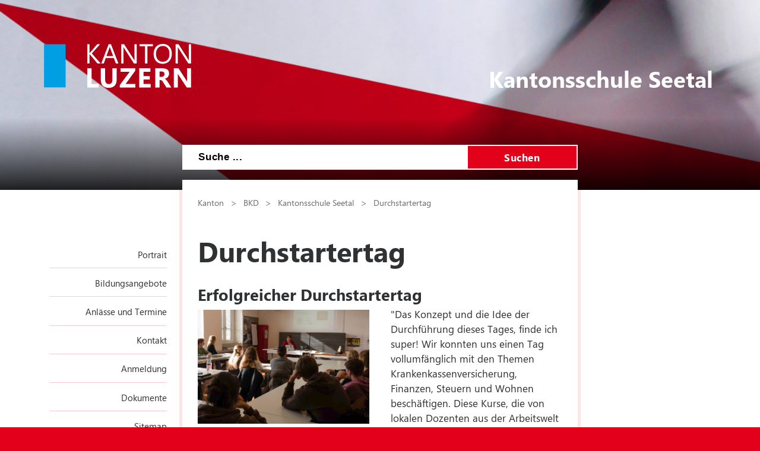

--- FILE ---
content_type: text/html; charset=utf-8
request_url: https://ksseetal.lu.ch/news_termine/Startseite_Bilder_mit_Text/Erfolgreicher_Durchstartertag
body_size: 34727
content:

<!DOCTYPE html>

    <!--[if lt IE 7]> <html class="no-js lt-ie10 lt-ie9 lt-ie8 lt-ie7" lang="en"> <![endif]-->
    <!--[if IE 7]>    <html class="no-js lt-ie10 lt-ie9 lt-ie8" lang="en"> <![endif]-->
    <!--[if IE 8]>    <html class="no-js lt-ie10 lt-ie9" lang="en"> <![endif]-->
    <!--[if IE 9]>    <html class="no-js lt-ie10" lang="en"> <![endif]-->
    <!--[if gt IE 9]><!--> <html class="no-js" lang="de"> <!--<![endif]-->   
    <head>
        <title>Durchstartertag - Kanton Luzern</title>
        <!--[if lt IE 9]>
            <script>
                document.createElement('header');
                document.createElement('nav');
                document.createElement('section');
                document.createElement('footer');
                document.createElement('article');
                document.createElement('video');
                document.createElement('audio');
            </script>
        <![endif]-->
        <meta charset="utf-8" />
        <meta content="" name="description" />
        <meta content="Kanton,Luzern" name="keywords" />
        
        <meta content="" name="KluTags" />
        <meta content="2024-12-13T07:08:08.0000000Z" name="KluUpdated" />
        <meta name="klu.loadbalancer" content="isonline" />
        <meta name="language" content="de" />
        <meta name="robots" content="index,follow" />
        
        <meta name="viewport" content="width=device-width,initial-scale=1" />
        <meta name="format-detection" content="telephone=no" />
        <meta name="WT.sv" content="" />
        

        <style type="text/css">
			:root {
				--tag-name-color: #ffffff;
				--main-color-raw: 226,0,26;
				--main-color: rgb(var(--main-color-raw));
				--main-color-bright: rgba(var(--main-color-raw), 0.5);
				--bright-accent-color: rgba(var(--main-color-raw), 0.2);
				--very-bright-accent-color: rgba(var(--main-color-raw), 0.1);
				--header-image-overlay-color: rgba(var(--main-color-raw), 0);
			}
			.primaryColorFont {color:var(--main-color) !important;}
			.primaryColorBackground {background-color:var(--main-color-raw) !important;}
		</style>
        <link rel="stylesheet" type="text/css" href="/styles/jquery.fancybox.3.5.7.min.css"></link>
        <link rel="stylesheet" type="text/css" href="/styles/swiper.11.2.0.min.css"/>
        <link rel="stylesheet" type="text/css" href="/styles/global.min.css?v=4" />
        <!--Styles fÃ¼r beide Layouts. Todo: Nach Umstellung nach global Ã¼berfÃ¼hren-->
        <link rel="stylesheet" type="text/css" href="/styles/klu-shared.min.css?v=4" />
        <link rel="stylesheet" type="text/css" href="/-/media/Informatik/Dokumente/Scripts/tempNewLayout.css?v=4" />
        <link rel="stylesheet" type="text/css" href="/styles/gridlayout.css" />
        <link rel="stylesheet" type="text/css" href="/styles/Kundenportal/kundenportal_style.css" />
        <link rel="stylesheet" type="text/css" href="/styles/videoJS.8.16.1.min.css"></link>
        <link rel="stylesheet" type="text/css" href="/styles/toastr.2.1.3.min.css" />
        <link rel="stylesheet" type="text/css" href="/styles/css/font-awesome.4.7.0.min.css" />
        <link rel="stylesheet" type="text/css" href="/styles/footable.3.1.6.min.css" />
        <link rel="stylesheet" type="text/css" href="/styles/datatables.2.3.5.min.css" />
        <link rel="stylesheet" type="text/css" href="/styles/jquery.multiselect.2.4.23.min.css" />
        <link rel="stylesheet" type="text/css" href="/styles/cookieconsent.3.0.1.min.css" />
        <style type="text/css">
         
        </style>
        <link rel="apple-touch-icon" sizes="57x57" href="/apple-icon-57x57.png" />
        <link rel="apple-touch-icon" sizes="60x60" href="/apple-icon-60x60.png" />
        <link rel="apple-touch-icon" sizes="72x72" href="/apple-icon-72x72.png" />
        <link rel="apple-touch-icon" sizes="76x76" href="/apple-icon-76x76.png" />
        <link rel="apple-touch-icon" sizes="114x114" href="/apple-icon-114x114.png" />
        <link rel="apple-touch-icon" sizes="120x120" href="/apple-icon-120x120.png" />
        <link rel="apple-touch-icon" sizes="144x144" href="/apple-icon-144x144.png" />
        <link rel="apple-touch-icon" sizes="152x152" href="/apple-icon-152x152.png" />
        <link rel="apple-touch-icon" sizes="180x180" href="/apple-icon-180x180.png" />
        <link rel="icon" type="image/png" sizes="192x192"  href="/android-icon-192x192.png" />
        <link rel="icon" type="image/png" sizes="32x32" href="/favicon-32x32.png" />
        <link rel="icon" type="image/png" sizes="96x96" href="/favicon-96x96.png" />
        <link rel="icon" type="image/png" sizes="16x16" href="/favicon-16x16.png" />
        <meta name="msapplication-TileColor" content="#ffffff" />
        <meta name="msapplication-TileImage" content="/ms-icon-144x144.png" />
        <meta name="theme-color" content="#ffffff" />
        <meta name="google-site-verification" content="wy0iBZ5rkR312vBTC94bwNjbxQ3oUHF7WR45um41iJY" />
        
        <script type="text/javascript">
            // Redesign 2019: Neue Settings
            window.KLU2019 = window.KLU2019 || {};
            window.KLU2019.frontendPath = '/';
            window.KLU2019.searchUrl = '/Suchen?q=';
            window.KLU2019.currentPageId = '5A168EA717704CFA862C0247C857465B';
            window.KLU2019.mobileNavigationAPI = '/api/navigation/list';
        </script>
    </head>

    <body id="htmlBody" class="">
        <form method="post" action="/news_termine/Startseite_Bilder_mit_Text/Erfolgreicher_Durchstartertag" id="mainform">
<div class="aspNetHidden">
<input type="hidden" name="__VIEWSTATE" id="__VIEWSTATE" value="4vvbDo5ZxaZrg4wqUakd3zO4JqvwHgZRvUswGioHkaQKMIXg8gS2E28G1hA0Fsp016HstrcFSzUEETgOCgr35ffBYw465mIGiWMjx3vKdtTNqEQEm2btKySVmHwgfi2PxKLA2cqLIzD8DYI9QzLLAX/Ol86bSHptSdfTcY6my5r7IJEQT600E6nCRz7tAsNyrj48yp9q3CTuZ+dn44UiXJ0r+Ma/yph6THEunryzCw3lbSRyKpFYh8HZhBrXN1lpeVPIArUp1mNCE5EFvviUwt/A3YIP+jJiSbyirsZKZ+P7Exq60GcDTwl/GSQ3FPAs/p7grhlDDzFf4DuK/OUDZsPQ+uznqGtZHG3uNLb0f0YC8+a+Dg3cMW6Ymdxevk3pNc2Zsa6wjMAS4sIX++GvqQaGQSlFnYyzHHCTYvlD1jnRkGCtHhSz0B6egMW5NxEV1rRgl/t1cRjbTaVf1jyj0uKwcSyN0K5PFm5dd+w3CEbU55ECxyfv3+VEXQJuE2RmiyRotlhu2op/lwsk+fPJkF/OQYjnoVMqMoA3MHbwmXlYN1BjYOqwr3Mc0NZio88sa09oDxRyIRsqRAJCteLh+wzsnUfRpwHsH/wl2jxHbNpc95NLgITYHg+9+K7dWh+M93OU4u+GBWBp1fA+GZKb/7dmIiFcE2ImoWf9mlAtQp/HEXtV7TZo32qE49YpjlW7OsM2IPEB36Hu3gjGR0NIE4yrNzpa0GsaLF7vLan4a/eH9aQ9Ruwz3huivZiFcqPPiE4ZLsyRVFOIUu8OufhBxpD7s5lS12ru+hSoVFfyEj+qpQiktdTdmnQzJRPLqrIAQhaa8k9D/0Xjws+rHYA/p84K0BPSgC0tJG5bEEbipIyWrXu+PTvm1GhDLa7A8HQT402mykdRf49qArNDGSoIm75gm26hDmjue2V/om4nSC2HDeDvtWVCAF1CbIFX62UNp4oZaIEynBD0am72tUi1nb3RLtnShiwbkUKX2innjYBuj1kzeDAMSfmyO2twC1ChpfhcBIyUo8l4kBY+b+/KFD2MkyLi7X1UvNgeMrq/V0lgvARqgFz0MVy/B+Q/Gu12SXCYQNPJ5r7O235RAj9Tx3aNJ+ennQT4k/kRBMM2wEyJkxw6TzW5RYjsuwVEmHgR+KVoW/dJSE+LWBtVpP9C+zMzq6rdRgGQUe7iOdrACTJTDWIpfMgL9FYeowvhb5yFFNPJajprwnGues4xBpzEgozRloSUPw+1HnirIlOQu1VOzotbYuR2kYKEbyTABSTCxP/[base64]/H8R5qvvqQcMfnV0jT+L+0UW0TG6bZoVUfkIQT1r90ML8iqwfT5ERz80SuFJ3oKSEVpthZuIqHxMHHGp3Ves2reVOoFJ0HveTO03Rp6oe4cmHtAfnVNkM9l+wPdIxDSeUcan07NxKhlnhPEsrp/b/JsSX2zDRbblmT3JxHeWtd3xF4aJbAYsH5GlpmlLkNDEF28ELV8/uAZtWoBvoOi8e0pb+hx5bbcTlUlrCNZciTuFPrMv56eujPq2eunhoX5w9bJqpfHcl3KfvLP06N+KzpT53W1rA38jYkGFsFm23AdJN2IvoXa2nKnpWElQph1v9dgAKvvVWi0oW/IX+rClF14ECPmZvwB7MwOFCACEpz+uW9zTI1/5A+gOfSqtktaknxj7+T4neoUvNO03Ot95OJl4RQqK18WyODK/ITdjvTYaYpTaqPFo50TaohUTgUFgaX3V1j0cdAVFA7XMJYY2gxYEcwHl9BcWMS8BUCBjMIWD89Ahnq4psu9A7ToBPN/za+ITkD3SJPnyjuEfCMLZ7TDqSYO9CJHonh3PzSBuyVHzMgSO3iAVUrD0Q5Ugz+MTVeQKrt8/raGiA41mGcPhile/[base64]/TqSPGPqh+WeiabAY/DZbBd63vYSRFrzjTW5OHehwhKpMLQ09l7djxffgNU3sabW3NqPcSf/4iG7fmqKdo2TfUCo09EqLPQDS42qXkUTTcLHhVDEVvVFR1qFfMhSpYkh1R6/aFsm0y01LH9Jlq39EU0ZVdgPdtSYHr13VXe3RKwqj31qI0TxO8yXUkFcnD4DWk30n3nvLs1fO1NfPxHD6bpmNI7EIZiFFIjtPrdpX6iEgBUsZfZD9OAyhyPUrzu9LBrX0U1BS+Aym9cmaXTSg8aJj2Z08v6czZe/RZH9wtDU7CbpBtb4nRlP8zha8hB8hydWFdQTPHBtv+axnRDpqE97UtxlTod+tgEBXmLwf6JLQLIFkDGDfOUdLECW86mEmuQb3KttPVL0fvpjrOx8/59hCcYPUg1+VKN1mPrEUqAZm0W73y0TYqCP49bjfDU9F+z4aCC9kolTyxkVvUVcEl8b3uysywgG5lRqgOKanrFHj6hW30/GzDlad2T+vJyVYdeDhUbwhEEuiksNCM4ebXDnzBvmz94Cy2//QY54mVwiAdkd1PzxJQXgfeCLU/fySxEaBfcU3LqUVOFYD1W1I2x7t1HObtdcMbWFcZAXlZp2MkkGOA7XTWoxnNf8qFg7EwDKXroIInoE0PNdpsArmjjdsXACqVK8OrU/eyPLYwD3tl+ipJTVUrNLF8NrSz8HC4UpOfMb14YPxUSrDyR46FPj9ROk3GszoLVXa9RKCkdyjrkh7Px5lDssDkfHhF98Wet8b8u3gLxRLsjQrEn92QYj0jKbH2nk/pmgdOe3LmOS1PHRahk8V/U2uwSJRM69VS9fHRlcERrbS95OP2K3UiiX0zFxmPId0jBURmW8howqAp5GynKqnNZMr9BxwO8twrBoYZddM54zvrng0HhLvoPkoS1hvQuMFDLynEQSW1ghS8XLOlc8FVIKmMRpKf6hFbCkAyOfhC3RL3truUA6IbeL66nNBQUTxcc/J9bIxTBGgzfqm6dfS/OQF0IK4t5xag9qL5u/uBZXDYmUT78CHmW63jC1/rV1WHP22KwVKJM82euHRB6r/fE14p66ajxznc0wD5aqDB/xyU53oK4RjY7yLLgVu2r6yBQGTRub7T829v15XrsRGn2Z404nMX5CYqhSX8czWni6dgwAS5RzYNrb9BRdLyNOyRtziBRNsyfznRBJXbRlu68sLXDtLjLlDz1L7LWqqZqyWm2GlVw3KiQIs7E0C398V/KIa3ig5LOOoXWLxzvMOc25BawgjeZnS6FblFNbuDyOTnDb6UlRRK26L1UG8pfy7j8UFR4U+JFXH1UFcKiTXCagzvk4IANQM53uPMAzexaZf7jSW5Ajzglt5KMyEn1jvoq9OtA436uyXO/PT1plFelR+wtLgXM5JL26YNFHGtvdiTh+QscGPFuK3RHku9aidWFWzTs6t+L6kVjZl3lQWVh7JiasfZL1VM/O0oNAGZQC4bGXDPih1CQvfHUgBvBIBiVYI8LRRrA5pBDA3DkTAqFSURJowfUsnZy6nFldzfL/Q9Xn6qIzDsZqOgnUjA5XmnjqUIbZLVYa3nuzTNxTmhHgVo2SABLpT7Y7FBnt35BAjHwdl3oBZyjBMfM/9JkA48059YFNQRCt/fshuuwkvbvwQ7BhHweZouNIVkEY2QF3x9ZBc6w1Ktc+GTrhyNZbyyeK5FFXiL/2i74OcJUwGL+0D+Kz9JfZ+xqW8DBGYJPHC1emnuQ6gWUiB3eg4Fxi0Circabkse68o/sGvqpuDSgBgmoRrs8VrdDAdBLY9MNAamqwH72q6yW0wY8eJCOXSnGvTcTD7TyzEFKS/mBj6dDGjOVdJQ27fnkw71sz8dAMM8Y3NwYfr58Eysa+pxswUKcnC78SzmaT2vvunX6Yo0go6fxsGLpGYHL3Niok/GnKSEpFnj41sIhP8dimkBFwKv0HRZZQVIgskog7xudfJvZDQDHaez6lvUmXypIM9QU96Bdcos83vId+KlhoZ0zp8wtn+uh21qcBLnQhsvUOCjDP9pdLCKXwMQpQmgTMAz08dA/KkFTshXSJG+xSRSMS09t3MNftMcv5qyN0I1OolqG7/CQT7rVWv4DiHIfR93wGO29nMHPymjlFN+TrFjexAJ6PzavdSyKKaRQmM8ImGbL6D0dPothrYZfw/zyevVbRybtQm0H8OwFUuCqBy/XCL1s18rcJ1G4DRWkP7gwcVThnsITaTsVcaUU1UaCSR6OCKvsfPFumQqV2Mto7fNAryy3kfT4UFnJtoIux1p+rFFpXgxw0o2fGMzJDNPQS/CNTRspcxycJGSytXXj+0LmuraIsX23ORa0LvzbzZexJCl+VSdPa7Pf355NbnTQiRk3eTkZ99UEISSTR1R5pLTx7mQz8E4rc55p5vqpxtWA4S0nfkkBh/CRUH/JYm7KWoQtYa+mxJj02VUA4dA8RgyEUV382EFpjqkUpO+rjWEZ3uRPNsvWR00T3" />
</div>

<div class="aspNetHidden">

	<input type="hidden" name="__VIEWSTATEGENERATOR" id="__VIEWSTATEGENERATOR" value="C8330EF8" />
	<input type="hidden" name="__EVENTVALIDATION" id="__EVENTVALIDATION" value="yi1cE5bEVVlE1WZO/PhM5LLUupRq8kXmGM28MpXlRxya08HiQb0K6grWcQVCqg6vn6beYZhi9L2UIRVakDJLZYSU/EzjDaATgrZDi4V2o/2kVc0/elyiC+X/kaMG9xyH56+JVjKDsfabb9lHAvjUc4Zo5HEKxA9OYqv0VBDy4O8=" />
</div>

            <ul class="skiplinks">
                <li>
                    <a accesskey="0" class="skip" href="/" title="Direkt zur Startseite springen">Direkt zur Startseite springen</a>
                </li>
                <li>
                    <a accesskey="1" class="skip" href="#mainNav" title="Direkt zur Navigation springen">Direkt zur Navigation springen</a>
                </li>
                <li>
                    <a accesskey="2" class="skip" href="#mainContent" title="Direkt zum Inhalt springen">Direkt zum Inhalt springen</a>
                </li>
                <li>
                    <a accesskey="4" class="skip" href="#searchBox" title="Direkt zur Suche springen">Direkt zur Suche springen</a>
                </li>
            </ul>
            
            <div class="mobilenavigation">
                <div class="mobilenavigation__header">
                    <button class="mobilenavigation__close-button" type="button"><span class="sprite sprite--cross"><svg viewBox="0 0 500 500"><use xlink:href="#svgicon-cross"/></svg></span></button>
                </div>
                <div class="mobilenavigation__inner">
                    <div class="mobilenavigation__list-container"></div>
                </div>
            </div>
            <div class="page">
                <div id="leftContent">
                    <header class="header" data-slider-interval="300" data-slider-imagecount="1" data-slider-imageinfos='[{"Alt":"header_news","Src":"/-/media/KSSeetal/Bilder/Header/news_termine/KantonsschuleSeetal_News_HeaderLinks.jpg?rev=76dafeaa4d2d4bb88164e6218321f387&sc_lang=de-CH&hash=BAA963823991B417FE32ACA88325C72D"}]' title="header_news" style="background-image: url('/-/media/KSSeetal/Bilder/Header/news_termine/KantonsschuleSeetal_News_HeaderLinks.jpg?rev=76dafeaa4d2d4bb88164e6218321f387&sc_lang=de-CH&hash=BAA963823991B417FE32ACA88325C72D')">
                        <a href="/" title=" " class="header__logo">
                            <svg version="1.1" id="svgLogiLu" xml:space="preserve" width="248" height="74" viewBox="0 0 643.1333 192.09332" xmlns="http://www.w3.org/2000/svg" xmlns:svg="http://www.w3.org/2000/svg">
                                <defs />
                                    <g transform="matrix(1.3333333,0,0,-1.3333333,0,192.09333)">
                                    <g transform="scale(0.1)">
                                        <path class="logoText"
                                            d="M 1792.99,126.238 H 1559.41 V 641.805 H 1417.32 V 10.9883 h 375.67 z m 590.14,515.567 H 2241.04 V 270.531 c 0,-98.543 -39.15,-147.812 -117.45,-147.812 -79.78,0 -119.66,51.031 -119.66,153.09 V 641.805 H 1861.41 V 277.57 c 0,-185.0505 85.63,-277.5817188 256.9,-277.5817188 176.54,0 264.82,94.7305188 264.82,284.1837188 z m 610.26,-515.567 h -317.16 l 316.28,435.942 v 79.625 H 2508.63 V 526.109 h 300.01 L 2485.31,92.8086 V 10.9883 h 508.08 z m 506.14,0 h -236.22 v 144.293 h 206.31 v 115.25 h -206.31 v 140.328 h 221.7 V 641.805 H 3121.22 V 10.9883 h 378.31 z m 556.21,71.274 c -6.16,9.668 -12.98,19.566 -20.46,29.687 -7.48,10.121 -15.33,19.582 -23.53,28.371 -8.22,8.801 -16.72,16.5 -25.52,23.102 -8.8,6.598 -17.89,11.359 -27.27,14.289 v 1.758 c 21.4,6.16 40.83,14.66 58.28,25.519 17.45,10.84 32.34,23.75 44.65,38.711 12.32,14.961 21.85,31.742 28.6,50.371 6.74,18.621 10.11,38.93 10.11,60.922 0,114.375 -76.54,171.563 -229.62,171.563 H 3645.75 V 10.9883 h 142.09 V 252.488 h 38.27 c 8.8,0 16.94,-1.828 24.41,-5.488 7.48,-3.68 14.66,-8.949 21.56,-15.84 6.89,-6.89 13.7,-15.18 20.45,-24.859 6.75,-9.672 13.78,-20.672 21.12,-32.992 l 98.1,-162.3207 h 163.2 z m -203.68,337.836 c 65.99,0 98.98,-27.571 98.98,-82.7 0,-26.398 -9.39,-48.539 -28.15,-66.429 -18.48,-17.59 -42.97,-26.391 -73.47,-26.391 h -61.58 v 175.52 z m 971.39,106.457 H 4689.28 V 292.961 c 0,-43.109 1.17,-71.992 3.52,-86.66 h -1.76 c -9.68,17.008 -20.23,34.168 -31.67,51.469 l -250.3,384.035 H 4255.98 V 10.9883 h 134.17 V 357.629 c 0,45.75 -1.17,79.762 -3.52,102.055 h 1.76 c 5.87,-11.731 16.42,-29.184 31.68,-52.344 L 4680.04,10.9883 h 143.41 V 641.805"
                                            style="fill:#ffffff; fill-opacity:1; fill-rule:nonzero; stroke:none" />
                                        <path class="logoText"
                                            d="m 1566.89,1127.45 270.54,302.65 h -91.94 L 1509.7,1155.16 c -7.04,-7.92 -12.61,-15.11 -16.71,-21.55 h -1.76 v 296.49 h -73.91 V 799.285 h 73.91 v 310.565 h 1.76 c 2.04,-3.81 7.62,-11.15 16.71,-21.99 l 243.7,-288.575 h 102.94 z m 629.05,302.65 H 2119.4 L 1877.46,799.285 h 82.26 l 62.9,176.84 h 267.46 l 66.86,-176.84 h 81.82 z m -148.68,-387.55 98.09,268.77 c 3.81,10.27 7.18,24.34 10.12,42.23 h 1.76 c 3.22,-19.35 6.45,-33.42 9.68,-42.23 l 98.97,-268.77 z m 992.84,387.55 h -73.9 V 985.801 c 0,-43.699 1.46,-74.637 4.4,-92.817 h -1.76 c -3.82,7.621 -12.32,21.7 -25.52,42.231 L 2627.48,1430.1 h -95.9 V 799.285 h 73.9 v 455.735 c 0,44.28 -1.17,73.17 -3.52,86.66 h 2.64 c 5.28,-13.79 12.03,-26.99 20.24,-39.59 l 324.64,-502.805 h 90.62 z m 530.45,0 h -437.69 v -66.87 h 181.67 V 799.285 h 73.91 v 563.945 h 182.11 z m 538.5,-551.631 c 54.55,59.824 81.82,141.211 81.82,244.141 0,94.72 -26.61,171.41 -79.84,230.07 -53.23,58.65 -123.39,87.98 -210.49,87.98 -94.43,0 -169.07,-30.21 -223.91,-90.62 -54.84,-60.42 -82.26,-141.36 -82.26,-242.83 0,-94.43 26.9,-171.116 80.72,-230.062 53.81,-58.949 125.44,-88.421 214.89,-88.421 91.5,0 164.52,29.914 219.07,89.742 z m -53.67,427.141 c 38.71,-45.47 58.07,-109.83 58.07,-193.12 0,-81.24 -19.95,-144.435 -59.83,-189.592 -39.88,-45.168 -94.43,-67.746 -163.64,-67.746 -64.81,0 -117.38,23.68 -157.7,71.043 -40.33,47.36 -60.49,109.895 -60.49,187.615 0,77.71 20.68,140.47 62.03,188.28 41.35,47.8 95.16,71.7 161.44,71.7 68.03,0 121.41,-22.73 160.12,-68.18 z m 768.06,124.49 h -73.9 V 985.801 c 0,-43.699 1.46,-74.637 4.4,-92.817 h -1.76 c -3.82,7.621 -12.32,21.7 -25.51,42.231 L 4410.82,1430.1 h -95.9 V 799.285 h 73.9 v 455.735 c 0,44.28 -1.17,73.17 -3.51,86.66 h 2.64 c 5.27,-13.79 12.02,-26.99 20.23,-39.59 l 324.64,-502.805 h 90.62 V 1430.1"
                                            style="fill:#ffffff; fill-opacity:1; fill-rule:nonzero; stroke:none" />
                                        <path
                                            d="M 0,1429.63 V 12.3008 H 708.668 V 1429.63 H 0"
                                            style="fill:#009FE3; fill-opacity:1; fill-rule:nonzero; stroke:none" />
                                    </g>
                                </g>
                            </svg>
                        </a>
                        <button class="header__mobilenavigation-button" type="button">
                            <span class="header__mobilenavigation-button-text">Navigation</span>
                        </button>
                        <a href="https://ksseetal.lu.ch" id="ctl02_lnkTag" class="header__label">
                             <span class="header__label-name"><br/>Kantonsschule Seetal</span>
                        </a>
                        
                        <div id="searchBox" class="layout__search-bar-wrapper">
                            <div class="layout__search-bar header__search-bar gsc-input-box">
                                <input name="ctl02$ctl01$Searchbox" type="text" id="ctl02_ctl01_Searchbox" class="header__search-input" maxlength="100" placeholder="Suche ..." /> 
                                <button class="header__search-submit" type="button">Suchen</button>
                                <script type="text/javascript">
                                    window.KLU2019.SearchBoxId = 'ctl02_ctl01_Searchbox';
                                </script>

                                
                            </div>
                        </div>
                    </header>

                </div>
                <div id="layout" class="layout">
                    
                    <nav id="mainNav" class="layout__navigation">
                        <div class="navigation ">
                            
                            
                            
                                    <ul class="navigation__child-list">
                                
                                    
                                        <li class="navigation__child-list-item ">
                                            <a class="navigation__child-list-item-link" href="/Portrait"
                                               >
                                                Portrait
                                            </a>                  
                                        </li>
                                        
                                
                                    
                                        <li class="navigation__child-list-item ">
                                            <a class="navigation__child-list-item-link" href="/Bildungsangebote"
                                               >
                                                Bildungsangebote
                                            </a>                  
                                        </li>
                                        
                                
                                    
                                        <li class="navigation__child-list-item ">
                                            <a class="navigation__child-list-item-link" href="/Anlaesse_und_Termine"
                                               >
                                                Anlässe und Termine
                                            </a>                  
                                        </li>
                                        
                                
                                    
                                        <li class="navigation__child-list-item ">
                                            <a class="navigation__child-list-item-link" href="/Kontakt"
                                               >
                                                Kontakt
                                            </a>                  
                                        </li>
                                        
                                
                                    
                                        <li class="navigation__child-list-item ">
                                            <a class="navigation__child-list-item-link" href="/Anmeldung"
                                               >
                                                Anmeldung
                                            </a>                  
                                        </li>
                                        
                                
                                    
                                        <li class="navigation__child-list-item ">
                                            <a class="navigation__child-list-item-link" href="/Dokumente"
                                               >
                                                Dokumente
                                            </a>                  
                                        </li>
                                        
                                
                                    
                                        <li class="navigation__child-list-item ">
                                            <a class="navigation__child-list-item-link" href="/sitemap"
                                               >
                                                Sitemap
                                            </a>                  
                                        </li>
                                        
                                
                                    </ul>
                                
                        </div>
                    </nav>
                    
                    
                    
                    

                    <div id="mainContent" class="layout__main">
                        

<div class="breadcrumb">
    
            <nav id="breadcrumb">
            <ul class="breadcrumb__list">
        
            
                    <li class="breadcrumb__list-entry parent">
                        <a class="breadcrumb__link" href="http://www.lu.ch">Kanton</a>
                    </li>
                
        
            
                    <li class="breadcrumb__list-entry parent">
                        <a class="breadcrumb__link" href="http://www.lu.ch/verwaltung/bkd">BKD</a>
                    </li>
                
        
            
                    <li class="breadcrumb__list-entry parent">
                        <a class="breadcrumb__link" href="/">Kantonsschule Seetal</a>
                    </li>
                
        
            
                    <li class="breadcrumb__list-entry current">
                        <a class="breadcrumb__link" href="/news_termine/Startseite_Bilder_mit_Text/Erfolgreicher_Durchstartertag">Durchstartertag</a>
                    </li>
                
        
        </ul>
        </nav>
        
</div>
                        
                        <h1 id="pageTitle">Durchstartertag</h1>
                        
                        
                        <div id="maincontent_0_htmlDivPortletHolder" class="portlet textPortlet textimage portletid_431B3750C4694A0FA9C594B384343436">

    <h2>Erfolgreicher Durchstartertag</h2>
    

    <div id="maincontent_0_img" class="col50 textimage__col image left">
        <img id="maincontent_0_imgImage" class="image__img" src="/-/media/KSSeetal/Bilder/Bilder_Startseite/23_24/Titelbild_Durchstartertag/20231019_Durchstartertag_Wohnen_WeP.jpg?rev=3c3db01adf68449c828a236735022b40&amp;hash=66A23813D1BCCE2842DDE687D48ADB7F?mw=275" />
        
        <p class="caption image__caption"></p>
    </div>
    <div id="maincontent_0_divText" class="imagePortletText textimage__text richtext">
        <p>"Das Konzept und die Idee der Durchf&uuml;hrung dieses Tages, finde ich super! Wir konnten uns einen Tag vollumf&auml;nglich mit den Themen Krankenkassenversicherung, Finanzen, Steuern und Wohnen besch&auml;ftigen. Diese Kurse, die von lokalen Dozenten aus der Arbeitswelt gef&uuml;hrt wurden, verliehen uns Sch&uuml;lern essentielle Grundkenntnisse, die uns auf unser Leben nach der Kantonsschule vorbereiten." (Lea, K20)</p>
<p><a href="/-/media/KSSeetal/Dokumente/Verlinkte_Dokumente/Dokumente_Startseite/23_24/G_KS_Seetal_Durchstartertag_LZ_2010.pdf?rev=b3653ebd9ab24d7bbb41d3883d200d39">Luzerner Zeitung 20.10.2023</a></p>
<p><a href="/-/media/KSSeetal/Dokumente/Verlinkte_Dokumente/Dokumente_Startseite/23_24/Durchstarter_Tag_Seetaler_Bote_Seite_5.pdf?rev=77f60cf233744d249f1a7fa97fcb0091">Seetaler Bote 26.10.2023</a></p>
<p><a href="/Portrait/Archiv/Bildergalerien/Bilder_2023_24/Durchstartertag">Bildergalerie</a></p>
    </div>
</div>



                    </div>
                    <div id="rightContent" class="layout__aside">
                        
                        
                        
                    </div>
                </div>
                

                <footer class="footer">
                    <h1 class="visuallyhidden">Footer</h1>
                    <div class="footer__content">
                        
                        <ul class="footer__content-linklist">
                            <li class="footer__content-link-item footer__content-link-item--copyright">
                                <a id="ctl05_lnkCopyright" class="footer__content-link" href="https://www.lu.ch">&copy; 2026 Kanton Luzern</a><span class="line"></span>
                            </li>
                            <li class="footer__content-link-item footer__content-link-item--imprint">
                                <a id="ctl05_lnkImprint" title="Impressum" class="footer__content-link" href="/impressum">Impressum</a><span class="line"></span>
                            </li>
                            <li class="footer__content-link-item footer__content-link-item--disclaim">
                                <a id="ctl05_lnkDisclaimer" title="Disclaimer" class="footer__content-link" href="/disclaimer">Disclaimer</a>
                            </li>
                        </ul>
                        <ul id="ctl05_ulSocialMedia" class="footer__content-social-media">
                            
                            
                            <li id="ctl05_liBluesky" class="footer__content-social-media-item footer__content-social-media-item--bluesky">
                                <a id="ctl05_lnkBluesky" title="Bluesky" class="footer__content-social-media-item-url" href="https://bsky.app/profile/kantonluzern.bsky.social" target="_blank"><span class="sprite sprite--bluesky"><svg viewBox="0 0 500 500"><use xlink:href="#svgicon-bluesky"/></svg></span></a>
                            </li>
                            <li id="ctl05_liLinkedIn" class="footer__content-social-media-item footer__content-social-media-item--linkedin">
                                <a id="ctl05_lnkLinkedIn" title="LinkedIn" class="footer__content-social-media-item-url" href="https://www.linkedin.com/company/kanton-Luzern" target="_blank"><span class="sprite sprite--linkedin"><svg viewBox="0 0 500 500"><use xlink:href="#svgicon-linkedin"/></svg></span></a>
                            </li>
                            <li id="ctl05_liInstagram" class="footer__content-social-media-item footer__content-social-media-item--instagram">
                                <a id="ctl05_lnkInstagram" title="Instagram" class="footer__content-social-media-item-url" href="https://www.instagram.com/kantonluzern" target="_blank"><span class="sprite sprite--instagram"><svg viewBox="0 0 500 500" style="width: 2.8rem; height: 2.8rem; margin-top:-0.2rem"><use xlink:href="#svgicon-instagram"/></svg></span></a>
                            </li>
                            <li id="ctl05_liFacebook" class="footer__content-social-media-item footer__content-social-media-item--facebook">
                                <a id="ctl05_lnkFacebook" title="Facebook" class="footer__content-social-media-item-url" href="https://www.facebook.com/KantonLuzern" target="_blank"><span class="sprite sprite--facebook"><svg viewBox="0 0 500 500"><use xlink:href="#svgicon-facebook"/></svg></span></a>
                            </li>
                            
                        </ul>
                    </div>
                </footer>

            </div>
        </form>
        
        <script type="text/javascript" src="/scripts/libs/jquery-3.7.1.min.js"></script>
        <script type="text/javascript" src="/scripts/libs/jquery-migrate-3.4.1.min.js"></script>
    
        <script type="text/javascript" src="/scripts/plugins.min.js"></script>

        <script type="text/javascript" src="/scripts/videoJS.8.16.1.min.js"></script>
        

        <script type="text/javascript" src="/scripts/moment-with-locales.2.30.1.min.js"></script>
        <script type="text/javascript" src="/scripts/datepicker-de.js"></script><!-- deutsche Ãœbersetzung fÃ¼r Datepicker -->
        <script type="text/javascript" src="/scripts/jquery-autosize-6.0.1.min.js"></script>
        <script type="text/javascript" src="/scripts/jQuery.fileinput.js"></script>
        <script type="text/javascript" src="/scripts/jquery.maskedinput.js"></script>
        <script type="text/javascript" src="/scripts/jquery.multiselect.2.4.23.min.js"></script>

        <script type="text/javascript" src="/scripts/libs/footable.3.1.6.min.js"></script>
        <script type="text/javascript" src="/scripts/datatables.2.3.5.min.js"></script>
        <script type="text/javascript" src="/scripts/chart.4.4.1.umd.min.js"></script>
        <script type="text/javascript" src="/scripts/slick-1.8.1.js"></script>
        <script type="text/javascript" src="/scripts/toastr.2.1.3.min.js"></script>
        <script type="text/javascript" src="/scripts/cookieconsent.umd.3.0.1.min.js"></script>
        <script type="text/javascript" src="/scripts/swiper.11.2.0.min.js"></script>
        <script type="text/javascript" src="https://chat.aiaibot.com/bootstrap.js" data-aiaibot-key="dd2cf7f3-3fbe-4684-bacc-ccebf741e95b" defer></script>

        <script type="text/javascript" src="/scripts/legacy.min.js?v=4"></script>
        <script type="text/javascript" src="/scripts/legacy.2.js?v=4"></script>
        <script type="text/javascript" src="/scripts/global.2.js?v=4" ></script>
        <script type="text/javascript" src="/scripts/global.min.js?v=4"></script>

        

        <script type="text/javascript">
            
        </script>

        
            <script type="text/javascript">
                CookieConsent.run({
                    cookie: {
                        domain: "lu.ch",
                        expiresAfterDays: 182
                    },
                    guiOptions: {
                        consentModal: {
                            layout: "bar",
                            position: "bottom",
                        }
                    },
                    categories: {
                        necessary: {
                            readOnly: true
                        },
                        functionality: {}
                    },
                    language: {
                        default: "de",
                        translations: {
                            de: {
                                consentModal: {
                                    description: "Diese Website verwendet ausschliesslich notwendige Cookies.&nbsp;Zur anonymisierten Auswertung der Besuchszahlen setzen wir das datenschutzfreundliche Analysetool Matomo ein.&nbsp;Durch Klicken auf&nbsp;&laquo;OK&raquo; best&auml;tigen Sie, dass Sie diesen Hinweis zur Kenntnis genommen haben.",
                                    acceptAllBtn: "Ok",
                                    footer: "<a href=\"/disclaimer\">Weitere Informationen</a>"
                                }
                            }
                        }
                    },
                    disablePageInteraction: false
                });
            </script>
        

        
            <script type="text/javascript">
                // Matomo-Site-ID muss auf dem Website-Item gesetzt werden
                var matomoSiteId = '51';

                var _paq = _paq || [];
                _paq.push(['trackPageView']);
                _paq.push(['enableLinkTracking']);
                (function () {
                    var u = "https://luzern.web-analytics.ch/";
                    _paq.push(['setTrackerUrl', u + 'piwik.php']);
                    _paq.push(['setSiteId', matomoSiteId]);
                    var d = document, g = d.createElement('script'), s = d.getElementsByTagName('script')[0];
                    g.type = 'text/javascript'; g.async = true; g.defer = true; g.src = u + 'piwik.js'; s.parentNode.insertBefore(g, s);
                })();
            </script>
        

    </body>
</html>




--- FILE ---
content_type: application/javascript
request_url: https://ksseetal.lu.ch/scripts/plugins.min.js
body_size: 723697
content:
// Font Awesome - http://fortawesome.github.com/Font-Awesome is used for most icons - thanks a lot!

// usage: log('inside coolFunc', this, arguments);
// paulirish.com/2009/log-a-lightweight-wrapper-for-consolelog/
window.log = function f() { log.history = log.history || []; log.history.push(arguments); if (this.console) { var args = arguments, newarr; args.callee = args.callee.caller; newarr = [].slice.call(args); if (typeof console.log === 'object') log.apply.call(console.log, console, newarr); else console.log.apply(console, newarr); } };

// make it safe to use console.log always
(function (a) { function b() { } for (var c = "assert,count,debug,dir,dirxml,error,exception,group,groupCollapsed,groupEnd,info,log,markTimeline,profile,profileEnd,time,timeEnd,trace,warn".split(","), d; !!(d = c.pop()); ) { a[d] = a[d] || b; } })
(function () { try { console.log(); return window.console; } catch (a) { return (window.console = {}); } } ());


// place any jQuery/helper plugins in here, instead of separate, slower script files.


// start respond.js
/*! matchMedia() polyfill - Test a CSS media type/query in JS. Authors & copyright (c) 2012: Scott Jehl, Paul Irish, Nicholas Zakas. Dual MIT/BSD license */
/*! NOTE: If you're already including a window.matchMedia polyfill via Modernizr or otherwise, you don't need this part */
window.matchMedia = window.matchMedia || (function (doc, undefined) {

    var bool,
      docElem = doc.documentElement,
      refNode = docElem.firstElementChild || docElem.firstChild,
    // fakeBody required for <FF4 when executed in <head>
      fakeBody = doc.createElement('body'),
      div = doc.createElement('div');

    div.id = 'mq-test-1';
    div.style.cssText = "position:absolute;top:-100em";
    fakeBody.appendChild(div);

    return function (q) {

        div.innerHTML = '&shy;<style media="' + q + '"> #mq-test-1 { width: 42px; }</style>';

        docElem.insertBefore(fakeBody, refNode);
        bool = div.offsetWidth == 42;
        docElem.removeChild(fakeBody);

        return { matches: bool, media: q };
    };

})(document);




/*! Respond.js v1.1.0rc1: min/max-width media query polyfill. (c) Scott Jehl. MIT/GPLv2 Lic. j.mp/respondjs  */
(function (win) {
    //exposed namespace
    win.respond = {};

    //define update even in native-mq-supporting browsers, to avoid errors
    respond.update = function () { };

    //expose media query support flag for external use
    respond.mediaQueriesSupported = win.matchMedia && win.matchMedia("only all").matches;

    //if media queries are supported, exit here
    if (respond.mediaQueriesSupported) { return; }

    //define vars
    var doc = win.document,
		docElem = doc.documentElement,
		mediastyles = [],
		rules = [],
		appendedEls = [],
		parsedSheets = {},
		resizeThrottle = 30,
		head = doc.getElementsByTagName("head")[0] || docElem,
		links = head.getElementsByTagName("link"),
		requestQueue = [],

    //loop stylesheets, send text content to translate
		ripCSS = function () {
		    var sheets = links,
				sl = sheets.length,
				i = 0,
		    //vars for loop:
				sheet, href, media, isCSS;

		    for (; i < sl; i++) {
		        sheet = sheets[i],
				href = sheet.href,
				media = sheet.media,
				isCSS = sheet.rel && sheet.rel.toLowerCase() === "stylesheet";

		        //only links plz and prevent re-parsing
		        if (!!href && isCSS && !parsedSheets[href]) {
		            // selectivizr exposes css through the rawCssText expando
		            if (sheet.styleSheet && sheet.styleSheet.rawCssText) {
		                translate(sheet.styleSheet.rawCssText, href, media);
		                parsedSheets[href] = true;
		            } else {
		                if (!/^([a-zA-Z]+?:(\/\/)?)/.test(href)
							|| href.replace(RegExp.$1, "").split("/")[0] === win.location.host) {
		                    requestQueue.push({
		                        href: href,
		                        media: media
		                    });
		                }
		            }
		        }
		    }
		    makeRequests();
		},

    //recurse through request queue, get css text
		makeRequests = function () {
		    if (requestQueue.length) {
		        var thisRequest = requestQueue.shift();

		        ajax(thisRequest.href, function (styles) {
		            translate(styles, thisRequest.href, thisRequest.media);
		            parsedSheets[thisRequest.href] = true;
		            makeRequests();
		        });
		    }
		},

    //find media blocks in css text, convert to style blocks
		translate = function (styles, href, media) {
		    var qs = styles.match(/@media[^\{]+\{([^\{\}]+\{[^\}\{]+\})+/gi),
				ql = qs && qs.length || 0,
		    //try to get CSS path
				href = href.substring(0, href.lastIndexOf("/")),
				repUrls = function (css) {
				    return css.replace(/(url\()['"]?([^\/\)'"][^:\)'"]+)['"]?(\))/g, "$1" + href + "$2$3");
				},
				useMedia = !ql && media,
		    //vars used in loop
				i = 0,
				j, fullq, thisq, eachq, eql;

		    //if path exists, tack on trailing slash
		    if (href.length) { href += "/"; }

		    //if no internal queries exist, but media attr does, use that	
		    //note: this currently lacks support for situations where a media attr is specified on a link AND
		    //its associated stylesheet has internal CSS media queries.
		    //In those cases, the media attribute will currently be ignored.
		    if (useMedia) {
		        ql = 1;
		    }


		    for (; i < ql; i++) {
		        j = 0;

		        //media attr
		        if (useMedia) {
		            fullq = media;
		            rules.push(repUrls(styles));
		        }
		        //parse for styles
		        else {
		            fullq = qs[i].match(/@media *([^\{]+)\{([\S\s]+?)$/) && RegExp.$1;
		            rules.push(RegExp.$2 && repUrls(RegExp.$2));
		        }

		        eachq = fullq.split(",");
		        eql = eachq.length;

		        for (; j < eql; j++) {
		            thisq = eachq[j];
		            mediastyles.push({
		                media: thisq.match(/(only\s+)?([a-zA-Z]+)(\sand)?/) && RegExp.$2,
		                rules: rules.length - 1,
		                minw: thisq.match(/\(min\-width:[\s]*([\s]*[0-9\.]+)(px|em)[\s]*\)/) && parseFloat(RegExp.$1) + (RegExp.$2 || ""),
		                maxw: thisq.match(/\(max\-width:[\s]*([\s]*[0-9\.]+)(px|em)[\s]*\)/) && parseFloat(RegExp.$1) + (RegExp.$2 || ""),
		                minh: thisq.match(/\(min\-height:[\s]*([\s]*[0-9\.]+)(px|em)[\s]*\)/) && parseFloat(RegExp.$1) + (RegExp.$2 || ""),
		                maxh: thisq.match(/\(max\-height:[\s]*([\s]*[0-9\.]+)(px|em)[\s]*\)/) && parseFloat(RegExp.$1) + (RegExp.$2 || "")
		            });
		        }
		    }

		    applyMedia();
		},

		lastCall,

		resizeDefer,

    // returns the value of 1em in pixels
		getEmValue = function () {
		    var ret,
				div = doc.createElement('div'),
				body = doc.body,
				fakeUsed = false;

		    div.style.cssText = "position:absolute;font-size:1em;width:1em";

		    if (!body) {
		        body = fakeUsed = doc.createElement("body");
		    }

		    body.appendChild(div);

		    docElem.insertBefore(body, docElem.firstChild);

		    ret = div.offsetWidth;

		    if (fakeUsed) {
		        docElem.removeChild(body);
		    }
		    else {
		        body.removeChild(div);
		    }

		    //also update eminpx before returning
		    ret = eminpx = parseFloat(ret);

		    return ret;
		},

    //cached container for 1em value, populated the first time it's needed 
		eminpx,

    //enable/disable styles
		applyMedia = function (fromResize) {
		    var wname = "clientWidth",
				docElemProp = docElem[wname],
				currWidth = doc.compatMode === "CSS1Compat" && docElemProp || doc.body[wname] || docElemProp,
				hname = "clientHeight",
				docElemProp = docElem[hname],
				currHeight = doc.compatMode === "CSS1Compat" && docElemProp || doc.body[hname] || docElemProp,
				styleBlocks = {},
				lastLink = links[links.length - 1],
				now = (new Date()).getTime();

		    //throttle resize calls	
		    if (fromResize && lastCall && now - lastCall < resizeThrottle) {
		        clearTimeout(resizeDefer);
		        resizeDefer = setTimeout(applyMedia, resizeThrottle);
		        return;
		    }
		    else {
		        lastCall = now;
		    }

		    for (var i in mediastyles) {
		        var thisstyle = mediastyles[i],
					minw = thisstyle.minw,
					maxw = thisstyle.maxw,
					minh = thisstyle.minh,
					maxh = thisstyle.maxh,
					em = "em";

		        if (!!minw) {
		            minw = parseFloat(minw) * (minw.indexOf(em) > -1 ? (eminpx || getEmValue()) : 1);
		        }
		        if (!!maxw) {
		            maxw = parseFloat(maxw) * (maxw.indexOf(em) > -1 ? (eminpx || getEmValue()) : 1);
		        }
		        if (!!minh) {
		            minh = parseFloat(minh) * (minh.indexOf(em) > -1 ? (eminpx || getEmValue()) : 1);
		        }
		        if (!!maxh) {
		            maxh = parseFloat(maxh) * (maxh.indexOf(em) > -1 ? (eminpx || getEmValue()) : 1);
		        }

		        if ((!minw && !maxw ||
					(!minw || minw && currWidth >= minw) &&
					(!maxw || maxw && currWidth <= maxw)) &&
					(!minh && !maxh ||
					(!minh || minh && currHeight >= minh) &&
					(!maxh || maxh && currHeight <= maxh))) {
		            if (!styleBlocks[thisstyle.media]) {
		                styleBlocks[thisstyle.media] = [];
		            }
		            styleBlocks[thisstyle.media].push(rules[thisstyle.rules]);
		        }
		    }

		    //remove any existing respond style element(s)
		    for (var i in appendedEls) {
		        if (appendedEls[i] && appendedEls[i].parentNode === head) {
		            head.removeChild(appendedEls[i]);
		        }
		    }

		    //inject active styles, grouped by media type
		    for (var i in styleBlocks) {
		        var ss = doc.createElement("style"),
					css = styleBlocks[i].join("\n");

		        ss.type = "text/css";
		        ss.media = i;

		        //originally, ss was appended to a documentFragment and sheets were appended in bulk.
		        //this caused crashes in IE in a number of circumstances, such as when the HTML element had a bg image set
		        head.insertBefore(ss, lastLink.nextSibling);

		        if (ss.styleSheet) {
		            ss.styleSheet.cssText = css;
		        }
		        else {
		            ss.appendChild(doc.createTextNode(css));
		        }

		        //push to appendedEls to track for later removal
		        appendedEls.push(ss);
		    }
		},
    //tweaked Ajax functions from Quirksmode
		ajax = function (url, callback) {
		    var req = xmlHttp();
		    if (!req) {
		        return;
		    }
		    req.open("GET", url, true);
		    req.onreadystatechange = function () {
		        if (req.readyState != 4 || req.status != 200 && req.status != 304) {
		            return;
		        }
		        callback(req.responseText);
		    }
		    if (req.readyState == 4) {
		        return;
		    }
		    req.send(null);
		},
    //define ajax obj 
		xmlHttp = (function () {
		    var xmlhttpmethod = false;
		    try {
		        xmlhttpmethod = new XMLHttpRequest();
		    }
		    catch (e) {
		        xmlhttpmethod = new ActiveXObject("Microsoft.XMLHTTP");
		    }
		    return function () {
		        return xmlhttpmethod;
		    };
		})();

    //translate CSS
    ripCSS();

    //expose update for re-running respond later on
    respond.update = ripCSS;

    //adjust on resize
    function callMedia() {
        applyMedia(true);
    }
    if (win.addEventListener) {
        win.addEventListener("resize", callMedia, false);
    }
    else if (win.attachEvent) {
        win.attachEvent("onresize", callMedia);
    }
})(this);
// end respond.js




// start response.js
// Response 0.6.0 | responsejs.com | MIT License

(function (f) { this.Response = f() })(function (f) {
    var $, o; function y() { return l.clientWidth } function z() { return l.clientHeight } function p(a) { throw new TypeError(a || q); } function A(a) { return "string" === typeof a ? a.split(ma) : L(a) ? a : [] } function aa(a) { return a.replace(M, "$1").replace(na, function (a, c) { return c.toUpperCase() }) } function B(a) { return "data-" + (a ? a.replace(M, "$1").replace(oa, "$1-$2").toLowerCase() : a) } function C(a) { return !a ? !1 : 1 === a.nodeType ? a : a[0] && 1 === a[0].nodeType ? a[0] : !1 } function N(a, b, c) {
        for (var d =
[], e = -1, g = a.length; e++ < g; ) e in a && (d[e] = b.call(c, a[e])); return d
    } function j(a, b) { var c, d = a.length; for (c = 0; c < d; c++) c in a && b(a[c], c, a); return a } function O(a, b, c) { for (var d = [], e = a.length, b = b || "", c = c || ""; e && e--; ) e in a && (d[e] = b + a[e] + c); return d } function m(a, b, c) { var d = -1, e = [], g = a.length; if (b) for (c = !!c; d++ < g; ) c === !b(a[d], d) && e.push(a[d]); else for (; d++ < g; ) a[d] && e.push(a[d]); return e } function ba(a) {
        var b; return !a || "string" !== typeof a ? a : "true" === a ? !0 : "false" === a ? !1 : "undefined" === a ? b : "null" === a ? null : (b = parseFloat(a)) ===
+b ? b : a
    } function P(a, b, c) { if (a && b) { var d, e = b.length; if (!isFinite(e) || "function" === typeof b) for (d in e = !!b.hasOwnProperty, b) { if ((!e || b.hasOwnProperty(d)) && (c || b[d])) a[d] = b[d] } else for (d = 0; d < e; d++) if (d in b && (c || b[d])) a[d] = b[d] } return a } function D(a, b) { return a && "object" === typeof a && "number" === typeof a.length ? j(a, b) : b(a) } function E(a) { return function (b, c) { var d = a(), b = d >= (b || 0); return !c ? b : b && d <= c } } function r(a, b) {
        var c = arguments.length, d = C(this), e = {}, g = !1, i; if (c) {
            L(a) && (g = !0, a = a[0]); if ("string" === typeof a) {
                a =
B(a); if (1 === c) return e = d.getAttribute(a), g ? ba(e) : e; if (this === d || 2 > (i = this.length || 1)) d.setAttribute(a, b); else for (; i--; ) i in this && r.apply(this[i], arguments)
            } else if (a instanceof Object) for (i in a) a.hasOwnProperty(i) && r.call(this, i, a[i]); return this
        } if (d.dataset && DOMStringMap) return d.dataset; j(d.attributes, function (a) { if (a && (i = ("" + a.name).match(M))) e[aa(i[1])] = a.value }); return e
    } function ca(a) { this && "string" === typeof a && (a = A(a), D(this, function (b) { j(a, function (a) { a && b.removeAttribute(B(a)) }) })); return this }
    function F(a, b, c) { return r.apply(a, pa.call(arguments, 1)) } function Q(a, b) { var c = a.getBoundingClientRect ? a.getBoundingClientRect() : {}, b = "number" === typeof b ? b : 0; return { top: (c.top || 0) - b, left: (c.left || 0) - b, bottom: (c.bottom || 0) + b, right: (c.right || 0) + b} } function R(a, b) { var c = Q(C(a), b); return !!c && 0 <= c.bottom && c.top <= z() && 0 <= c.right && c.left <= y() } function s(a) {
        var b = n.devicePixelRatio; if (!arguments.length) return b || (s(2) ? 2 : s(1.5) ? 1.5 : s(1) ? 1 : 0); if (!isFinite(a)) return !1; if (b) return b >= a; a = "only all and (min--moz-device-pixel-ratio:" +
a + ")"; return !G ? !1 : G(a).matches || G(a.replace("-moz-", "")).matches
    } function da(a) { var b = { img: 1, input: 1, source: 3, embed: 3, track: 3, iframe: 5, audio: 5, video: 5, script: 5}[a.tagName.toLowerCase()] || -1; return 4 > b ? b : "string" === typeof a.getAttribute("src") ? 5 : -5 } function ea(a, b, c) { a && b || p("store"); var d, e = a.length, c = !!c; if (e) for (; e--; ) if (e in a && (d = a[e], c || !F(d, b))) F(d, b, 0 < da(d) ? d.getAttribute("src") : f(d).html() || ""); return h } function S(a) {
        for (var b = [], c = a.length; c && c--; ) a[c] && (b[c] = "[" + B(a[c].replace(T, "").replace(".",
"\\.")) + "]"); return b.join()
    } function U(a, b) { return a && b && b.length ? N(A(b), r, a) : [] } function V(a) { t.on("resize", a); return h } function fa(a) {
        D(a, function (a) {
            a === Object(a) || p("create @args"); var c = W(ga).configure(a), d, e = c.verge, a = c.breakpoints, g = H("scroll"), i = H("resize"); a.length && (d = a[0] || a[1] || !1, I(function () {
                function a() { c.reset(); j(c.$e, function (a, b) { c[b].decideValue().updateDOM() }).trigger(f) } function b() { j(c.$e, function (a, b) { R(c[b].$e, e) && c[b].updateDOM() }) } var f = $, h = !!c.lazy; j(c.target().$e, function (a,
b) { c[b] = W(c).prepareData(a); (!h || R(c[b].$e, e)) && c[b].updateDOM() }); c.dynamic && (c.custom || d < u) && V(a, i); h && (t.on(g, b), c.$e.one(f, function () { t.off(g, b) }))
            }))
        }); return h
    } function qa(a, b, c) { j(["inX", "inY", "inViewport"], function (d) { (c || !b[d]) && (b[d] = function (b, c) { return a(m(this, function (a) { return a && !c === h[d](a, b) })) }) }) } function X(a, b) { if ("function" === typeof a && a.fn || !arguments.length && (a = f)) { if (b || !a.fn.dataset) a.fn.dataset = r; if (b || !a.fn.deletes) a.fn.deletes = ca; qa(a, a.fn, b) } return h } var f = f || this.jQuery ||
this.Zepto || this.ender, Y = this, h, q = "Response", ra = Y[q], ha = "i" + q, n = window, ia = document, l = ia.documentElement, I = f.domReady || f, t = f(n), pa = [].slice, v = n.screen, L = Array.isArray || function (a) { return a instanceof Array }, ga, Z, w = {}, k = {}, ja = {}, x = { all: [] }, J = v.width, K = v.height, u = J > K ? J : K, sa = J + K - u, ka = function () { return J }, la = function () { return K }, ta = /[^a-z0-9_\-\.]/gi, oa = /([a-z])([A-Z])/g, na = /-(.)/g, M = /^data-(.+)$/, ma = /\s+/, T = /^[\W\s]+|[\W\s]+$|/g, G = n.matchMedia || n.msMatchMedia || Object, W = Object.create || function (a) {
    function b() { }
    b.prototype = a; return new b
}, H = function (a, b) { b = b || q; return a.replace(T, "") + "." + b.replace(T, "") }; $ = H("allLoaded"); o = H("crossover"); v = E(y); Z = E(z); w.band = E(ka); w.wave = E(la); ga = function () {
    function a(a) { return "string" === typeof a ? a.toLowerCase().replace(ta, "") : "" } var b = [], c = Math.min; return { e: 0, $e: 0, mode: 0, breakpoints: 0, prefix: 0, prop: "width", keys: [], dynamic: 0, custom: 0, values: [], fn: 0, verge: null, newValue: 0, currValue: 1, aka: 0, lazy: 0, i: 0, selector: 0, valid8: function () {
        var a, b, c; L(a = this.breakpoints) ? (a = (b = a.length ===
m(a, isFinite).length) ? a.sort(function (a, b) { return a - b }) : m(a, function (a) { return !!a || 0 === a }), a.length || p("create @breakpoints")) : (c = { width: [0, 320, 481, 641, 961, 1025, 1281], height: [0, 481], ratio: [1, 1.5, 2] }, a = this.prop, a = c[a] || c[a.split("-").pop()] || p("create @prop")); this.breakpoints = b ? m(a, function (a) { return a <= u }) : a
    }, reset: function () { var a = this.breakpoints, c = a.length, g = 0; for (b = [!0]; !g && c--; ) this.memoize(a[c]) && (g = c); g !== this.i && (t.trigger(o).trigger(this.prop + o), this.i = g || 0); return this }, memoize: function (a) {
        var c =
b[a]; c !== !!c && (b[a] = c = !!this.fn(a)); return c
    }, configure: function (b) {
        var e, g; P(this, b, !0); this.verge = isFinite(this.verge) ? this.verge : c(u, 500); this.fn = k[this.prop] || p("create @fn"); 0 === this.dynamic && (this.dynamic = "device" !== this.prop.substring(0, 6)); this.custom = ja[this.prop]; e = this.prefix ? m(N(A(this.prefix), a)) : ["min-" + this.prop + "-"]; b = 1 < e.length ? e.slice(1) : 0; this.prefix = e[0]; this.valid8(); this.keys = O(this.breakpoints, this.prefix); this.aka = !1; if (b) {
            g = []; for (e = b.length; e--; ) g.push(O(this.breakpoints,
b[e])); this.aka = g
        } x[this.prop] = b = [].concat.apply(this.keys, this.aka || []); x.all = x.all.concat(b); this.selector = S(b); return this
    }, target: function () { this.$e = f(this.selector); ea(this.$e, ha); this.keys.push(ha); return this }, decideValue: function () { for (var a = 0, b = this.breakpoints, c = b.length, f = c; !a && f--; ) this.memoize(b[f]) && (a = this.values[f]); this.newValue = a || this.values[c]; return this }, prepareData: function (a) {
        this.e = a; this.$e = f(a); this.mode = da(this.e); this.values = U(this.$e, this.keys); if (this.aka) for (a = this.aka.length; a--; ) this.values =
P(this.values, U(this.$e, this.aka[a])); return this.decideValue()
    }, updateDOM: function () { if (this.currValue === this.newValue) return this; this.currValue = this.newValue; 0 < this.mode ? this.e.setAttribute("src", this.newValue) : this.$e.html(this.newValue); return this } 
    }
} (); k.width = v; k.height = Z; k["device-width"] = w.band; k["device-height"] = w.wave; k["device-pixel-ratio"] = s; h = { deviceMin: function () { return sa }, deviceMax: function () { return u }, sets: function (a) { return f(S(x[a] || x.all)) }, noConflict: function (a) {
    Y[q] = ra; "function" ===
typeof a && a.call(Y, h); return h
}, chain: X, bridge: X, create: fa, addTest: function (a, b) { "string" === typeof a && "function" === typeof b && (k[a] = b, ja[a] = 1); return h }, datatize: B, camelize: aa, render: ba, store: ea, access: U, target: function (a) { return f(S(A(a))) }, object: W, crossover: function (a, b) { t.on(b ? b + o : o, a); return h }, action: function (a) { D(a, function (a) { I(a); V(a) }); return h }, resize: V, ready: I, affix: O, sift: m, dpr: s, deletes: function (a, b) { return ca.call(a, b) }, scrollX: function () { return window.pageXOffset || l.scrollLeft }, scrollY: function () {
    return window.pageYOffset ||
l.scrollTop
}, deviceW: ka, deviceH: la, device: w, inX: function (a, b) { var c = Q(C(a), b); return !!c && 0 <= c.right && c.left <= y() }, inY: function (a, b) { var c = Q(C(a), b); return !!c && 0 <= c.bottom && c.top <= z() }, route: D, merge: P, media: G, wave: Z, band: v, map: N, each: j, inViewport: R, dataset: F, viewportH: z, viewportW: y
}; I(function (a) { if (a = F(ia.body, "responsejs")) a = n.JSON && JSON.parse ? JSON.parse(a) : f.parseJSON ? f.parseJSON(a) : {}, a.create && fa(a.create); l.className = l.className.replace(/(^|\s)(no-)?responsejs(\s|$)/, "$1$3") + " responsejs " });
    return X(f)
});

// end response.js

/*! jQuery UI - v1.12.1 - 2016-09-14
* http://jqueryui.com
* Includes: widget.js, position.js, data.js, disable-selection.js, effect.js, effects/effect-blind.js, effects/effect-bounce.js, effects/effect-clip.js, effects/effect-drop.js, effects/effect-explode.js, effects/effect-fade.js, effects/effect-fold.js, effects/effect-highlight.js, effects/effect-puff.js, effects/effect-pulsate.js, effects/effect-scale.js, effects/effect-shake.js, effects/effect-size.js, effects/effect-slide.js, effects/effect-transfer.js, focusable.js, form-reset-mixin.js, jquery-1-7.js, keycode.js, labels.js, scroll-parent.js, tabbable.js, unique-id.js, widgets/accordion.js, widgets/autocomplete.js, widgets/button.js, widgets/checkboxradio.js, widgets/controlgroup.js, widgets/datepicker.js, widgets/dialog.js, widgets/draggable.js, widgets/droppable.js, widgets/menu.js, widgets/mouse.js, widgets/progressbar.js, widgets/resizable.js, widgets/selectable.js, widgets/selectmenu.js, widgets/slider.js, widgets/sortable.js, widgets/spinner.js, widgets/tabs.js, widgets/tooltip.js
* Copyright jQuery Foundation and other contributors; Licensed MIT */

(function (t) { "function" == typeof define && define.amd ? define(["jquery"], t) : t(jQuery) })(function (t) {
    function e(t) { for (var e = t.css("visibility"); "inherit" === e;)t = t.parent(), e = t.css("visibility"); return "hidden" !== e } function i(t) { for (var e, i; t.length && t[0] !== document;) { if (e = t.css("position"), ("absolute" === e || "relative" === e || "fixed" === e) && (i = parseInt(t.css("zIndex"), 10), !isNaN(i) && 0 !== i)) return i; t = t.parent() } return 0 } function s() { this._curInst = null, this._keyEvent = !1, this._disabledInputs = [], this._datepickerShowing = !1, this._inDialog = !1, this._mainDivId = "ui-datepicker-div", this._inlineClass = "ui-datepicker-inline", this._appendClass = "ui-datepicker-append", this._triggerClass = "ui-datepicker-trigger", this._dialogClass = "ui-datepicker-dialog", this._disableClass = "ui-datepicker-disabled", this._unselectableClass = "ui-datepicker-unselectable", this._currentClass = "ui-datepicker-current-day", this._dayOverClass = "ui-datepicker-days-cell-over", this.regional = [], this.regional[""] = { closeText: "Done", prevText: "Prev", nextText: "Next", currentText: "Today", monthNames: ["January", "February", "March", "April", "May", "June", "July", "August", "September", "October", "November", "December"], monthNamesShort: ["Jan", "Feb", "Mar", "Apr", "May", "Jun", "Jul", "Aug", "Sep", "Oct", "Nov", "Dec"], dayNames: ["Sunday", "Monday", "Tuesday", "Wednesday", "Thursday", "Friday", "Saturday"], dayNamesShort: ["Sun", "Mon", "Tue", "Wed", "Thu", "Fri", "Sat"], dayNamesMin: ["Su", "Mo", "Tu", "We", "Th", "Fr", "Sa"], weekHeader: "Wk", dateFormat: "mm/dd/yy", firstDay: 0, isRTL: !1, showMonthAfterYear: !1, yearSuffix: "" }, this._defaults = { showOn: "focus", showAnim: "fadeIn", showOptions: {}, defaultDate: null, appendText: "", buttonText: "...", buttonImage: "", buttonImageOnly: !1, hideIfNoPrevNext: !1, navigationAsDateFormat: !1, gotoCurrent: !1, changeMonth: !1, changeYear: !1, yearRange: "c-10:c+10", showOtherMonths: !1, selectOtherMonths: !1, showWeek: !1, calculateWeek: this.iso8601Week, shortYearCutoff: "+10", minDate: null, maxDate: null, duration: "fast", beforeShowDay: null, beforeShow: null, onSelect: null, onChangeMonthYear: null, onClose: null, numberOfMonths: 1, showCurrentAtPos: 0, stepMonths: 1, stepBigMonths: 12, altField: "", altFormat: "", constrainInput: !0, showButtonPanel: !1, autoSize: !1, disabled: !1 }, t.extend(this._defaults, this.regional[""]), this.regional.en = t.extend(!0, {}, this.regional[""]), this.regional["en-US"] = t.extend(!0, {}, this.regional.en), this.dpDiv = n(t("<div id='" + this._mainDivId + "' class='ui-datepicker ui-widget ui-widget-content ui-helper-clearfix ui-corner-all'></div>")) } function n(e) { var i = "button, .ui-datepicker-prev, .ui-datepicker-next, .ui-datepicker-calendar td a"; return e.on("mouseout", i, function () { t(this).removeClass("ui-state-hover"), -1 !== this.className.indexOf("ui-datepicker-prev") && t(this).removeClass("ui-datepicker-prev-hover"), -1 !== this.className.indexOf("ui-datepicker-next") && t(this).removeClass("ui-datepicker-next-hover") }).on("mouseover", i, o) } function o() { t.datepicker._isDisabledDatepicker(m.inline ? m.dpDiv.parent()[0] : m.input[0]) || (t(this).parents(".ui-datepicker-calendar").find("a").removeClass("ui-state-hover"), t(this).addClass("ui-state-hover"), -1 !== this.className.indexOf("ui-datepicker-prev") && t(this).addClass("ui-datepicker-prev-hover"), -1 !== this.className.indexOf("ui-datepicker-next") && t(this).addClass("ui-datepicker-next-hover")) } function a(e, i) { t.extend(e, i); for (var s in i) null == i[s] && (e[s] = i[s]); return e } function r(t) { return function () { var e = this.element.val(); t.apply(this, arguments), this._refresh(), e !== this.element.val() && this._trigger("change") } } t.ui = t.ui || {}, t.ui.version = "1.12.1"; var h = 0, l = Array.prototype.slice; t.cleanData = function (e) { return function (i) { var s, n, o; for (o = 0; null != (n = i[o]); o++)try { s = t._data(n, "events"), s && s.remove && t(n).triggerHandler("remove") } catch (a) { } e(i) } }(t.cleanData), t.widget = function (e, i, s) { var n, o, a, r = {}, h = e.split(".")[0]; e = e.split(".")[1]; var l = h + "-" + e; return s || (s = i, i = t.Widget), t.isArray(s) && (s = t.extend.apply(null, [{}].concat(s))), t.expr[":"][l.toLowerCase()] = function (e) { return !!t.data(e, l) }, t[h] = t[h] || {}, n = t[h][e], o = t[h][e] = function (t, e) { return this._createWidget ? (arguments.length && this._createWidget(t, e), void 0) : new o(t, e) }, t.extend(o, n, { version: s.version, _proto: t.extend({}, s), _childConstructors: [] }), a = new i, a.options = t.widget.extend({}, a.options), t.each(s, function (e, s) { return t.isFunction(s) ? (r[e] = function () { function t() { return i.prototype[e].apply(this, arguments) } function n(t) { return i.prototype[e].apply(this, t) } return function () { var e, i = this._super, o = this._superApply; return this._super = t, this._superApply = n, e = s.apply(this, arguments), this._super = i, this._superApply = o, e } }(), void 0) : (r[e] = s, void 0) }), o.prototype = t.widget.extend(a, { widgetEventPrefix: n ? a.widgetEventPrefix || e : e }, r, { constructor: o, namespace: h, widgetName: e, widgetFullName: l }), n ? (t.each(n._childConstructors, function (e, i) { var s = i.prototype; t.widget(s.namespace + "." + s.widgetName, o, i._proto) }), delete n._childConstructors) : i._childConstructors.push(o), t.widget.bridge(e, o), o }, t.widget.extend = function (e) { for (var i, s, n = l.call(arguments, 1), o = 0, a = n.length; a > o; o++)for (i in n[o]) s = n[o][i], n[o].hasOwnProperty(i) && void 0 !== s && (e[i] = t.isPlainObject(s) ? t.isPlainObject(e[i]) ? t.widget.extend({}, e[i], s) : t.widget.extend({}, s) : s); return e }, t.widget.bridge = function (e, i) { var s = i.prototype.widgetFullName || e; t.fn[e] = function (n) { var o = "string" == typeof n, a = l.call(arguments, 1), r = this; return o ? this.length || "instance" !== n ? this.each(function () { var i, o = t.data(this, s); return "instance" === n ? (r = o, !1) : o ? t.isFunction(o[n]) && "_" !== n.charAt(0) ? (i = o[n].apply(o, a), i !== o && void 0 !== i ? (r = i && i.jquery ? r.pushStack(i.get()) : i, !1) : void 0) : t.error("no such method '" + n + "' for " + e + " widget instance") : t.error("cannot call methods on " + e + " prior to initialization; " + "attempted to call method '" + n + "'") }) : r = void 0 : (a.length && (n = t.widget.extend.apply(null, [n].concat(a))), this.each(function () { var e = t.data(this, s); e ? (e.option(n || {}), e._init && e._init()) : t.data(this, s, new i(n, this)) })), r } }, t.Widget = function () { }, t.Widget._childConstructors = [], t.Widget.prototype = { widgetName: "widget", widgetEventPrefix: "", defaultElement: "<div>", options: { classes: {}, disabled: !1, create: null }, _createWidget: function (e, i) { i = t(i || this.defaultElement || this)[0], this.element = t(i), this.uuid = h++, this.eventNamespace = "." + this.widgetName + this.uuid, this.bindings = t(), this.hoverable = t(), this.focusable = t(), this.classesElementLookup = {}, i !== this && (t.data(i, this.widgetFullName, this), this._on(!0, this.element, { remove: function (t) { t.target === i && this.destroy() } }), this.document = t(i.style ? i.ownerDocument : i.document || i), this.window = t(this.document[0].defaultView || this.document[0].parentWindow)), this.options = t.widget.extend({}, this.options, this._getCreateOptions(), e), this._create(), this.options.disabled && this._setOptionDisabled(this.options.disabled), this._trigger("create", null, this._getCreateEventData()), this._init() }, _getCreateOptions: function () { return {} }, _getCreateEventData: t.noop, _create: t.noop, _init: t.noop, destroy: function () { var e = this; this._destroy(), t.each(this.classesElementLookup, function (t, i) { e._removeClass(i, t) }), this.element.off(this.eventNamespace).removeData(this.widgetFullName), this.widget().off(this.eventNamespace).removeAttr("aria-disabled"), this.bindings.off(this.eventNamespace) }, _destroy: t.noop, widget: function () { return this.element }, option: function (e, i) { var s, n, o, a = e; if (0 === arguments.length) return t.widget.extend({}, this.options); if ("string" == typeof e) if (a = {}, s = e.split("."), e = s.shift(), s.length) { for (n = a[e] = t.widget.extend({}, this.options[e]), o = 0; s.length - 1 > o; o++)n[s[o]] = n[s[o]] || {}, n = n[s[o]]; if (e = s.pop(), 1 === arguments.length) return void 0 === n[e] ? null : n[e]; n[e] = i } else { if (1 === arguments.length) return void 0 === this.options[e] ? null : this.options[e]; a[e] = i } return this._setOptions(a), this }, _setOptions: function (t) { var e; for (e in t) this._setOption(e, t[e]); return this }, _setOption: function (t, e) { return "classes" === t && this._setOptionClasses(e), this.options[t] = e, "disabled" === t && this._setOptionDisabled(e), this }, _setOptionClasses: function (e) { var i, s, n; for (i in e) n = this.classesElementLookup[i], e[i] !== this.options.classes[i] && n && n.length && (s = t(n.get()), this._removeClass(n, i), s.addClass(this._classes({ element: s, keys: i, classes: e, add: !0 }))) }, _setOptionDisabled: function (t) { this._toggleClass(this.widget(), this.widgetFullName + "-disabled", null, !!t), t && (this._removeClass(this.hoverable, null, "ui-state-hover"), this._removeClass(this.focusable, null, "ui-state-focus")) }, enable: function () { return this._setOptions({ disabled: !1 }) }, disable: function () { return this._setOptions({ disabled: !0 }) }, _classes: function (e) { function i(i, o) { var a, r; for (r = 0; i.length > r; r++)a = n.classesElementLookup[i[r]] || t(), a = e.add ? t(t.unique(a.get().concat(e.element.get()))) : t(a.not(e.element).get()), n.classesElementLookup[i[r]] = a, s.push(i[r]), o && e.classes[i[r]] && s.push(e.classes[i[r]]) } var s = [], n = this; return e = t.extend({ element: this.element, classes: this.options.classes || {} }, e), this._on(e.element, { remove: "_untrackClassesElement" }), e.keys && i(e.keys.match(/\S+/g) || [], !0), e.extra && i(e.extra.match(/\S+/g) || []), s.join(" ") }, _untrackClassesElement: function (e) { var i = this; t.each(i.classesElementLookup, function (s, n) { -1 !== t.inArray(e.target, n) && (i.classesElementLookup[s] = t(n.not(e.target).get())) }) }, _removeClass: function (t, e, i) { return this._toggleClass(t, e, i, !1) }, _addClass: function (t, e, i) { return this._toggleClass(t, e, i, !0) }, _toggleClass: function (t, e, i, s) { s = "boolean" == typeof s ? s : i; var n = "string" == typeof t || null === t, o = { extra: n ? e : i, keys: n ? t : e, element: n ? this.element : t, add: s }; return o.element.toggleClass(this._classes(o), s), this }, _on: function (e, i, s) { var n, o = this; "boolean" != typeof e && (s = i, i = e, e = !1), s ? (i = n = t(i), this.bindings = this.bindings.add(i)) : (s = i, i = this.element, n = this.widget()), t.each(s, function (s, a) { function r() { return e || o.options.disabled !== !0 && !t(this).hasClass("ui-state-disabled") ? ("string" == typeof a ? o[a] : a).apply(o, arguments) : void 0 } "string" != typeof a && (r.guid = a.guid = a.guid || r.guid || t.guid++); var h = s.match(/^([\w:-]*)\s*(.*)$/), l = h[1] + o.eventNamespace, c = h[2]; c ? n.on(l, c, r) : i.on(l, r) }) }, _off: function (e, i) { i = (i || "").split(" ").join(this.eventNamespace + " ") + this.eventNamespace, e.off(i).off(i), this.bindings = t(this.bindings.not(e).get()), this.focusable = t(this.focusable.not(e).get()), this.hoverable = t(this.hoverable.not(e).get()) }, _delay: function (t, e) { function i() { return ("string" == typeof t ? s[t] : t).apply(s, arguments) } var s = this; return setTimeout(i, e || 0) }, _hoverable: function (e) { this.hoverable = this.hoverable.add(e), this._on(e, { mouseenter: function (e) { this._addClass(t(e.currentTarget), null, "ui-state-hover") }, mouseleave: function (e) { this._removeClass(t(e.currentTarget), null, "ui-state-hover") } }) }, _focusable: function (e) { this.focusable = this.focusable.add(e), this._on(e, { focusin: function (e) { this._addClass(t(e.currentTarget), null, "ui-state-focus") }, focusout: function (e) { this._removeClass(t(e.currentTarget), null, "ui-state-focus") } }) }, _trigger: function (e, i, s) { var n, o, a = this.options[e]; if (s = s || {}, i = t.Event(i), i.type = (e === this.widgetEventPrefix ? e : this.widgetEventPrefix + e).toLowerCase(), i.target = this.element[0], o = i.originalEvent) for (n in o) n in i || (i[n] = o[n]); return this.element.trigger(i, s), !(t.isFunction(a) && a.apply(this.element[0], [i].concat(s)) === !1 || i.isDefaultPrevented()) } }, t.each({ show: "fadeIn", hide: "fadeOut" }, function (e, i) { t.Widget.prototype["_" + e] = function (s, n, o) { "string" == typeof n && (n = { effect: n }); var a, r = n ? n === !0 || "number" == typeof n ? i : n.effect || i : e; n = n || {}, "number" == typeof n && (n = { duration: n }), a = !t.isEmptyObject(n), n.complete = o, n.delay && s.delay(n.delay), a && t.effects && t.effects.effect[r] ? s[e](n) : r !== e && s[r] ? s[r](n.duration, n.easing, o) : s.queue(function (i) { t(this)[e](), o && o.call(s[0]), i() }) } }), t.widget, function () { function e(t, e, i) { return [parseFloat(t[0]) * (u.test(t[0]) ? e / 100 : 1), parseFloat(t[1]) * (u.test(t[1]) ? i / 100 : 1)] } function i(e, i) { return parseInt(t.css(e, i), 10) || 0 } function s(e) { var i = e[0]; return 9 === i.nodeType ? { width: e.width(), height: e.height(), offset: { top: 0, left: 0 } } : t.isWindow(i) ? { width: e.width(), height: e.height(), offset: { top: e.scrollTop(), left: e.scrollLeft() } } : i.preventDefault ? { width: 0, height: 0, offset: { top: i.pageY, left: i.pageX } } : { width: e.outerWidth(), height: e.outerHeight(), offset: e.offset() } } var n, o = Math.max, a = Math.abs, r = /left|center|right/, h = /top|center|bottom/, l = /[\+\-]\d+(\.[\d]+)?%?/, c = /^\w+/, u = /%$/, d = t.fn.position; t.position = { scrollbarWidth: function () { if (void 0 !== n) return n; var e, i, s = t("<div style='display:block;position:absolute;width:50px;height:50px;overflow:hidden;'><div style='height:100px;width:auto;'></div></div>"), o = s.children()[0]; return t("body").append(s), e = o.offsetWidth, s.css("overflow", "scroll"), i = o.offsetWidth, e === i && (i = s[0].clientWidth), s.remove(), n = e - i }, getScrollInfo: function (e) { var i = e.isWindow || e.isDocument ? "" : e.element.css("overflow-x"), s = e.isWindow || e.isDocument ? "" : e.element.css("overflow-y"), n = "scroll" === i || "auto" === i && e.width < e.element[0].scrollWidth, o = "scroll" === s || "auto" === s && e.height < e.element[0].scrollHeight; return { width: o ? t.position.scrollbarWidth() : 0, height: n ? t.position.scrollbarWidth() : 0 } }, getWithinInfo: function (e) { var i = t(e || window), s = t.isWindow(i[0]), n = !!i[0] && 9 === i[0].nodeType, o = !s && !n; return { element: i, isWindow: s, isDocument: n, offset: o ? t(e).offset() : { left: 0, top: 0 }, scrollLeft: i.scrollLeft(), scrollTop: i.scrollTop(), width: i.outerWidth(), height: i.outerHeight() } } }, t.fn.position = function (n) { if (!n || !n.of) return d.apply(this, arguments); n = t.extend({}, n); var u, p, f, g, m, _, v = t(n.of), b = t.position.getWithinInfo(n.within), y = t.position.getScrollInfo(b), w = (n.collision || "flip").split(" "), k = {}; return _ = s(v), v[0].preventDefault && (n.at = "left top"), p = _.width, f = _.height, g = _.offset, m = t.extend({}, g), t.each(["my", "at"], function () { var t, e, i = (n[this] || "").split(" "); 1 === i.length && (i = r.test(i[0]) ? i.concat(["center"]) : h.test(i[0]) ? ["center"].concat(i) : ["center", "center"]), i[0] = r.test(i[0]) ? i[0] : "center", i[1] = h.test(i[1]) ? i[1] : "center", t = l.exec(i[0]), e = l.exec(i[1]), k[this] = [t ? t[0] : 0, e ? e[0] : 0], n[this] = [c.exec(i[0])[0], c.exec(i[1])[0]] }), 1 === w.length && (w[1] = w[0]), "right" === n.at[0] ? m.left += p : "center" === n.at[0] && (m.left += p / 2), "bottom" === n.at[1] ? m.top += f : "center" === n.at[1] && (m.top += f / 2), u = e(k.at, p, f), m.left += u[0], m.top += u[1], this.each(function () { var s, r, h = t(this), l = h.outerWidth(), c = h.outerHeight(), d = i(this, "marginLeft"), _ = i(this, "marginTop"), x = l + d + i(this, "marginRight") + y.width, C = c + _ + i(this, "marginBottom") + y.height, D = t.extend({}, m), I = e(k.my, h.outerWidth(), h.outerHeight()); "right" === n.my[0] ? D.left -= l : "center" === n.my[0] && (D.left -= l / 2), "bottom" === n.my[1] ? D.top -= c : "center" === n.my[1] && (D.top -= c / 2), D.left += I[0], D.top += I[1], s = { marginLeft: d, marginTop: _ }, t.each(["left", "top"], function (e, i) { t.ui.position[w[e]] && t.ui.position[w[e]][i](D, { targetWidth: p, targetHeight: f, elemWidth: l, elemHeight: c, collisionPosition: s, collisionWidth: x, collisionHeight: C, offset: [u[0] + I[0], u[1] + I[1]], my: n.my, at: n.at, within: b, elem: h }) }), n.using && (r = function (t) { var e = g.left - D.left, i = e + p - l, s = g.top - D.top, r = s + f - c, u = { target: { element: v, left: g.left, top: g.top, width: p, height: f }, element: { element: h, left: D.left, top: D.top, width: l, height: c }, horizontal: 0 > i ? "left" : e > 0 ? "right" : "center", vertical: 0 > r ? "top" : s > 0 ? "bottom" : "middle" }; l > p && p > a(e + i) && (u.horizontal = "center"), c > f && f > a(s + r) && (u.vertical = "middle"), u.important = o(a(e), a(i)) > o(a(s), a(r)) ? "horizontal" : "vertical", n.using.call(this, t, u) }), h.offset(t.extend(D, { using: r })) }) }, t.ui.position = { fit: { left: function (t, e) { var i, s = e.within, n = s.isWindow ? s.scrollLeft : s.offset.left, a = s.width, r = t.left - e.collisionPosition.marginLeft, h = n - r, l = r + e.collisionWidth - a - n; e.collisionWidth > a ? h > 0 && 0 >= l ? (i = t.left + h + e.collisionWidth - a - n, t.left += h - i) : t.left = l > 0 && 0 >= h ? n : h > l ? n + a - e.collisionWidth : n : h > 0 ? t.left += h : l > 0 ? t.left -= l : t.left = o(t.left - r, t.left) }, top: function (t, e) { var i, s = e.within, n = s.isWindow ? s.scrollTop : s.offset.top, a = e.within.height, r = t.top - e.collisionPosition.marginTop, h = n - r, l = r + e.collisionHeight - a - n; e.collisionHeight > a ? h > 0 && 0 >= l ? (i = t.top + h + e.collisionHeight - a - n, t.top += h - i) : t.top = l > 0 && 0 >= h ? n : h > l ? n + a - e.collisionHeight : n : h > 0 ? t.top += h : l > 0 ? t.top -= l : t.top = o(t.top - r, t.top) } }, flip: { left: function (t, e) { var i, s, n = e.within, o = n.offset.left + n.scrollLeft, r = n.width, h = n.isWindow ? n.scrollLeft : n.offset.left, l = t.left - e.collisionPosition.marginLeft, c = l - h, u = l + e.collisionWidth - r - h, d = "left" === e.my[0] ? -e.elemWidth : "right" === e.my[0] ? e.elemWidth : 0, p = "left" === e.at[0] ? e.targetWidth : "right" === e.at[0] ? -e.targetWidth : 0, f = -2 * e.offset[0]; 0 > c ? (i = t.left + d + p + f + e.collisionWidth - r - o, (0 > i || a(c) > i) && (t.left += d + p + f)) : u > 0 && (s = t.left - e.collisionPosition.marginLeft + d + p + f - h, (s > 0 || u > a(s)) && (t.left += d + p + f)) }, top: function (t, e) { var i, s, n = e.within, o = n.offset.top + n.scrollTop, r = n.height, h = n.isWindow ? n.scrollTop : n.offset.top, l = t.top - e.collisionPosition.marginTop, c = l - h, u = l + e.collisionHeight - r - h, d = "top" === e.my[1], p = d ? -e.elemHeight : "bottom" === e.my[1] ? e.elemHeight : 0, f = "top" === e.at[1] ? e.targetHeight : "bottom" === e.at[1] ? -e.targetHeight : 0, g = -2 * e.offset[1]; 0 > c ? (s = t.top + p + f + g + e.collisionHeight - r - o, (0 > s || a(c) > s) && (t.top += p + f + g)) : u > 0 && (i = t.top - e.collisionPosition.marginTop + p + f + g - h, (i > 0 || u > a(i)) && (t.top += p + f + g)) } }, flipfit: { left: function () { t.ui.position.flip.left.apply(this, arguments), t.ui.position.fit.left.apply(this, arguments) }, top: function () { t.ui.position.flip.top.apply(this, arguments), t.ui.position.fit.top.apply(this, arguments) } } } }(), t.ui.position, t.extend(t.expr[":"], { data: t.expr.createPseudo ? t.expr.createPseudo(function (e) { return function (i) { return !!t.data(i, e) } }) : function (e, i, s) { return !!t.data(e, s[3]) } }), t.fn.extend({ disableSelection: function () { var t = "onselectstart" in document.createElement("div") ? "selectstart" : "mousedown"; return function () { return this.on(t + ".ui-disableSelection", function (t) { t.preventDefault() }) } }(), enableSelection: function () { return this.off(".ui-disableSelection") } }); var c = "ui-effects-", u = "ui-effects-style", d = "ui-effects-animated", p = t; t.effects = { effect: {} }, function (t, e) { function i(t, e, i) { var s = u[e.type] || {}; return null == t ? i || !e.def ? null : e.def : (t = s.floor ? ~~t : parseFloat(t), isNaN(t) ? e.def : s.mod ? (t + s.mod) % s.mod : 0 > t ? 0 : t > s.max ? s.max : t) } function s(i) { var s = l(), n = s._rgba = []; return i = i.toLowerCase(), f(h, function (t, o) { var a, r = o.re.exec(i), h = r && o.parse(r), l = o.space || "rgba"; return h ? (a = s[l](h), s[c[l].cache] = a[c[l].cache], n = s._rgba = a._rgba, !1) : e }), n.length ? ("0,0,0,0" === n.join() && t.extend(n, o.transparent), s) : o[i] } function n(t, e, i) { return i = (i + 1) % 1, 1 > 6 * i ? t + 6 * (e - t) * i : 1 > 2 * i ? e : 2 > 3 * i ? t + 6 * (e - t) * (2 / 3 - i) : t } var o, a = "backgroundColor borderBottomColor borderLeftColor borderRightColor borderTopColor color columnRuleColor outlineColor textDecorationColor textEmphasisColor", r = /^([\-+])=\s*(\d+\.?\d*)/, h = [{ re: /rgba?\(\s*(\d{1,3})\s*,\s*(\d{1,3})\s*,\s*(\d{1,3})\s*(?:,\s*(\d?(?:\.\d+)?)\s*)?\)/, parse: function (t) { return [t[1], t[2], t[3], t[4]] } }, { re: /rgba?\(\s*(\d+(?:\.\d+)?)\%\s*,\s*(\d+(?:\.\d+)?)\%\s*,\s*(\d+(?:\.\d+)?)\%\s*(?:,\s*(\d?(?:\.\d+)?)\s*)?\)/, parse: function (t) { return [2.55 * t[1], 2.55 * t[2], 2.55 * t[3], t[4]] } }, { re: /#([a-f0-9]{2})([a-f0-9]{2})([a-f0-9]{2})/, parse: function (t) { return [parseInt(t[1], 16), parseInt(t[2], 16), parseInt(t[3], 16)] } }, { re: /#([a-f0-9])([a-f0-9])([a-f0-9])/, parse: function (t) { return [parseInt(t[1] + t[1], 16), parseInt(t[2] + t[2], 16), parseInt(t[3] + t[3], 16)] } }, { re: /hsla?\(\s*(\d+(?:\.\d+)?)\s*,\s*(\d+(?:\.\d+)?)\%\s*,\s*(\d+(?:\.\d+)?)\%\s*(?:,\s*(\d?(?:\.\d+)?)\s*)?\)/, space: "hsla", parse: function (t) { return [t[1], t[2] / 100, t[3] / 100, t[4]] } }], l = t.Color = function (e, i, s, n) { return new t.Color.fn.parse(e, i, s, n) }, c = { rgba: { props: { red: { idx: 0, type: "byte" }, green: { idx: 1, type: "byte" }, blue: { idx: 2, type: "byte" } } }, hsla: { props: { hue: { idx: 0, type: "degrees" }, saturation: { idx: 1, type: "percent" }, lightness: { idx: 2, type: "percent" } } } }, u = { "byte": { floor: !0, max: 255 }, percent: { max: 1 }, degrees: { mod: 360, floor: !0 } }, d = l.support = {}, p = t("<p>")[0], f = t.each; p.style.cssText = "background-color:rgba(1,1,1,.5)", d.rgba = p.style.backgroundColor.indexOf("rgba") > -1, f(c, function (t, e) { e.cache = "_" + t, e.props.alpha = { idx: 3, type: "percent", def: 1 } }), l.fn = t.extend(l.prototype, { parse: function (n, a, r, h) { if (n === e) return this._rgba = [null, null, null, null], this; (n.jquery || n.nodeType) && (n = t(n).css(a), a = e); var u = this, d = t.type(n), p = this._rgba = []; return a !== e && (n = [n, a, r, h], d = "array"), "string" === d ? this.parse(s(n) || o._default) : "array" === d ? (f(c.rgba.props, function (t, e) { p[e.idx] = i(n[e.idx], e) }), this) : "object" === d ? (n instanceof l ? f(c, function (t, e) { n[e.cache] && (u[e.cache] = n[e.cache].slice()) }) : f(c, function (e, s) { var o = s.cache; f(s.props, function (t, e) { if (!u[o] && s.to) { if ("alpha" === t || null == n[t]) return; u[o] = s.to(u._rgba) } u[o][e.idx] = i(n[t], e, !0) }), u[o] && 0 > t.inArray(null, u[o].slice(0, 3)) && (u[o][3] = 1, s.from && (u._rgba = s.from(u[o]))) }), this) : e }, is: function (t) { var i = l(t), s = !0, n = this; return f(c, function (t, o) { var a, r = i[o.cache]; return r && (a = n[o.cache] || o.to && o.to(n._rgba) || [], f(o.props, function (t, i) { return null != r[i.idx] ? s = r[i.idx] === a[i.idx] : e })), s }), s }, _space: function () { var t = [], e = this; return f(c, function (i, s) { e[s.cache] && t.push(i) }), t.pop() }, transition: function (t, e) { var s = l(t), n = s._space(), o = c[n], a = 0 === this.alpha() ? l("transparent") : this, r = a[o.cache] || o.to(a._rgba), h = r.slice(); return s = s[o.cache], f(o.props, function (t, n) { var o = n.idx, a = r[o], l = s[o], c = u[n.type] || {}; null !== l && (null === a ? h[o] = l : (c.mod && (l - a > c.mod / 2 ? a += c.mod : a - l > c.mod / 2 && (a -= c.mod)), h[o] = i((l - a) * e + a, n))) }), this[n](h) }, blend: function (e) { if (1 === this._rgba[3]) return this; var i = this._rgba.slice(), s = i.pop(), n = l(e)._rgba; return l(t.map(i, function (t, e) { return (1 - s) * n[e] + s * t })) }, toRgbaString: function () { var e = "rgba(", i = t.map(this._rgba, function (t, e) { return null == t ? e > 2 ? 1 : 0 : t }); return 1 === i[3] && (i.pop(), e = "rgb("), e + i.join() + ")" }, toHslaString: function () { var e = "hsla(", i = t.map(this.hsla(), function (t, e) { return null == t && (t = e > 2 ? 1 : 0), e && 3 > e && (t = Math.round(100 * t) + "%"), t }); return 1 === i[3] && (i.pop(), e = "hsl("), e + i.join() + ")" }, toHexString: function (e) { var i = this._rgba.slice(), s = i.pop(); return e && i.push(~~(255 * s)), "#" + t.map(i, function (t) { return t = (t || 0).toString(16), 1 === t.length ? "0" + t : t }).join("") }, toString: function () { return 0 === this._rgba[3] ? "transparent" : this.toRgbaString() } }), l.fn.parse.prototype = l.fn, c.hsla.to = function (t) { if (null == t[0] || null == t[1] || null == t[2]) return [null, null, null, t[3]]; var e, i, s = t[0] / 255, n = t[1] / 255, o = t[2] / 255, a = t[3], r = Math.max(s, n, o), h = Math.min(s, n, o), l = r - h, c = r + h, u = .5 * c; return e = h === r ? 0 : s === r ? 60 * (n - o) / l + 360 : n === r ? 60 * (o - s) / l + 120 : 60 * (s - n) / l + 240, i = 0 === l ? 0 : .5 >= u ? l / c : l / (2 - c), [Math.round(e) % 360, i, u, null == a ? 1 : a] }, c.hsla.from = function (t) { if (null == t[0] || null == t[1] || null == t[2]) return [null, null, null, t[3]]; var e = t[0] / 360, i = t[1], s = t[2], o = t[3], a = .5 >= s ? s * (1 + i) : s + i - s * i, r = 2 * s - a; return [Math.round(255 * n(r, a, e + 1 / 3)), Math.round(255 * n(r, a, e)), Math.round(255 * n(r, a, e - 1 / 3)), o] }, f(c, function (s, n) { var o = n.props, a = n.cache, h = n.to, c = n.from; l.fn[s] = function (s) { if (h && !this[a] && (this[a] = h(this._rgba)), s === e) return this[a].slice(); var n, r = t.type(s), u = "array" === r || "object" === r ? s : arguments, d = this[a].slice(); return f(o, function (t, e) { var s = u["object" === r ? t : e.idx]; null == s && (s = d[e.idx]), d[e.idx] = i(s, e) }), c ? (n = l(c(d)), n[a] = d, n) : l(d) }, f(o, function (e, i) { l.fn[e] || (l.fn[e] = function (n) { var o, a = t.type(n), h = "alpha" === e ? this._hsla ? "hsla" : "rgba" : s, l = this[h](), c = l[i.idx]; return "undefined" === a ? c : ("function" === a && (n = n.call(this, c), a = t.type(n)), null == n && i.empty ? this : ("string" === a && (o = r.exec(n), o && (n = c + parseFloat(o[2]) * ("+" === o[1] ? 1 : -1))), l[i.idx] = n, this[h](l))) }) }) }), l.hook = function (e) { var i = e.split(" "); f(i, function (e, i) { t.cssHooks[i] = { set: function (e, n) { var o, a, r = ""; if ("transparent" !== n && ("string" !== t.type(n) || (o = s(n)))) { if (n = l(o || n), !d.rgba && 1 !== n._rgba[3]) { for (a = "backgroundColor" === i ? e.parentNode : e; ("" === r || "transparent" === r) && a && a.style;)try { r = t.css(a, "backgroundColor"), a = a.parentNode } catch (h) { } n = n.blend(r && "transparent" !== r ? r : "_default") } n = n.toRgbaString() } try { e.style[i] = n } catch (h) { } } }, t.fx.step[i] = function (e) { e.colorInit || (e.start = l(e.elem, i), e.end = l(e.end), e.colorInit = !0), t.cssHooks[i].set(e.elem, e.start.transition(e.end, e.pos)) } }) }, l.hook(a), t.cssHooks.borderColor = { expand: function (t) { var e = {}; return f(["Top", "Right", "Bottom", "Left"], function (i, s) { e["border" + s + "Color"] = t }), e } }, o = t.Color.names = { aqua: "#00ffff", black: "#000000", blue: "#0000ff", fuchsia: "#ff00ff", gray: "#808080", green: "#008000", lime: "#00ff00", maroon: "#800000", navy: "#000080", olive: "#808000", purple: "#800080", red: "#ff0000", silver: "#c0c0c0", teal: "#008080", white: "#ffffff", yellow: "#ffff00", transparent: [null, null, null, 0], _default: "#ffffff" } }(p), function () { function e(e) { var i, s, n = e.ownerDocument.defaultView ? e.ownerDocument.defaultView.getComputedStyle(e, null) : e.currentStyle, o = {}; if (n && n.length && n[0] && n[n[0]]) for (s = n.length; s--;)i = n[s], "string" == typeof n[i] && (o[t.camelCase(i)] = n[i]); else for (i in n) "string" == typeof n[i] && (o[i] = n[i]); return o } function i(e, i) { var s, o, a = {}; for (s in i) o = i[s], e[s] !== o && (n[s] || (t.fx.step[s] || !isNaN(parseFloat(o))) && (a[s] = o)); return a } var s = ["add", "remove", "toggle"], n = { border: 1, borderBottom: 1, borderColor: 1, borderLeft: 1, borderRight: 1, borderTop: 1, borderWidth: 1, margin: 1, padding: 1 }; t.each(["borderLeftStyle", "borderRightStyle", "borderBottomStyle", "borderTopStyle"], function (e, i) { t.fx.step[i] = function (t) { ("none" !== t.end && !t.setAttr || 1 === t.pos && !t.setAttr) && (p.style(t.elem, i, t.end), t.setAttr = !0) } }), t.fn.addBack || (t.fn.addBack = function (t) { return this.add(null == t ? this.prevObject : this.prevObject.filter(t)) }), t.effects.animateClass = function (n, o, a, r) { var h = t.speed(o, a, r); return this.queue(function () { var o, a = t(this), r = a.attr("class") || "", l = h.children ? a.find("*").addBack() : a; l = l.map(function () { var i = t(this); return { el: i, start: e(this) } }), o = function () { t.each(s, function (t, e) { n[e] && a[e + "Class"](n[e]) }) }, o(), l = l.map(function () { return this.end = e(this.el[0]), this.diff = i(this.start, this.end), this }), a.attr("class", r), l = l.map(function () { var e = this, i = t.Deferred(), s = t.extend({}, h, { queue: !1, complete: function () { i.resolve(e) } }); return this.el.animate(this.diff, s), i.promise() }), t.when.apply(t, l.get()).done(function () { o(), t.each(arguments, function () { var e = this.el; t.each(this.diff, function (t) { e.css(t, "") }) }), h.complete.call(a[0]) }) }) }, t.fn.extend({ addClass: function (e) { return function (i, s, n, o) { return s ? t.effects.animateClass.call(this, { add: i }, s, n, o) : e.apply(this, arguments) } }(t.fn.addClass), removeClass: function (e) { return function (i, s, n, o) { return arguments.length > 1 ? t.effects.animateClass.call(this, { remove: i }, s, n, o) : e.apply(this, arguments) } }(t.fn.removeClass), toggleClass: function (e) { return function (i, s, n, o, a) { return "boolean" == typeof s || void 0 === s ? n ? t.effects.animateClass.call(this, s ? { add: i } : { remove: i }, n, o, a) : e.apply(this, arguments) : t.effects.animateClass.call(this, { toggle: i }, s, n, o) } }(t.fn.toggleClass), switchClass: function (e, i, s, n, o) { return t.effects.animateClass.call(this, { add: i, remove: e }, s, n, o) } }) }(), function () {
        function e(e, i, s, n) { return t.isPlainObject(e) && (i = e, e = e.effect), e = { effect: e }, null == i && (i = {}), t.isFunction(i) && (n = i, s = null, i = {}), ("number" == typeof i || t.fx.speeds[i]) && (n = s, s = i, i = {}), t.isFunction(s) && (n = s, s = null), i && t.extend(e, i), s = s || i.duration, e.duration = t.fx.off ? 0 : "number" == typeof s ? s : s in t.fx.speeds ? t.fx.speeds[s] : t.fx.speeds._default, e.complete = n || i.complete, e } function i(e) { return !e || "number" == typeof e || t.fx.speeds[e] ? !0 : "string" != typeof e || t.effects.effect[e] ? t.isFunction(e) ? !0 : "object" != typeof e || e.effect ? !1 : !0 : !0 } function s(t, e) { var i = e.outerWidth(), s = e.outerHeight(), n = /^rect\((-?\d*\.?\d*px|-?\d+%|auto),?\s*(-?\d*\.?\d*px|-?\d+%|auto),?\s*(-?\d*\.?\d*px|-?\d+%|auto),?\s*(-?\d*\.?\d*px|-?\d+%|auto)\)$/, o = n.exec(t) || ["", 0, i, s, 0]; return { top: parseFloat(o[1]) || 0, right: "auto" === o[2] ? i : parseFloat(o[2]), bottom: "auto" === o[3] ? s : parseFloat(o[3]), left: parseFloat(o[4]) || 0 } } t.expr && t.expr.filters && t.expr.filters.animated && (t.expr.filters.animated = function (e) { return function (i) { return !!t(i).data(d) || e(i) } }(t.expr.filters.animated)), t.uiBackCompat !== !1 && t.extend(t.effects, { save: function (t, e) { for (var i = 0, s = e.length; s > i; i++)null !== e[i] && t.data(c + e[i], t[0].style[e[i]]) }, restore: function (t, e) { for (var i, s = 0, n = e.length; n > s; s++)null !== e[s] && (i = t.data(c + e[s]), t.css(e[s], i)) }, setMode: function (t, e) { return "toggle" === e && (e = t.is(":hidden") ? "show" : "hide"), e }, createWrapper: function (e) { if (e.parent().is(".ui-effects-wrapper")) return e.parent(); var i = { width: e.outerWidth(!0), height: e.outerHeight(!0), "float": e.css("float") }, s = t("<div></div>").addClass("ui-effects-wrapper").css({ fontSize: "100%", background: "transparent", border: "none", margin: 0, padding: 0 }), n = { width: e.width(), height: e.height() }, o = document.activeElement; try { o.id } catch (a) { o = document.body } return e.wrap(s), (e[0] === o || t.contains(e[0], o)) && t(o).trigger("focus"), s = e.parent(), "static" === e.css("position") ? (s.css({ position: "relative" }), e.css({ position: "relative" })) : (t.extend(i, { position: e.css("position"), zIndex: e.css("z-index") }), t.each(["top", "left", "bottom", "right"], function (t, s) { i[s] = e.css(s), isNaN(parseInt(i[s], 10)) && (i[s] = "auto") }), e.css({ position: "relative", top: 0, left: 0, right: "auto", bottom: "auto" })), e.css(n), s.css(i).show() }, removeWrapper: function (e) { var i = document.activeElement; return e.parent().is(".ui-effects-wrapper") && (e.parent().replaceWith(e), (e[0] === i || t.contains(e[0], i)) && t(i).trigger("focus")), e } }), t.extend(t.effects, { version: "1.12.1", define: function (e, i, s) { return s || (s = i, i = "effect"), t.effects.effect[e] = s, t.effects.effect[e].mode = i, s }, scaledDimensions: function (t, e, i) { if (0 === e) return { height: 0, width: 0, outerHeight: 0, outerWidth: 0 }; var s = "horizontal" !== i ? (e || 100) / 100 : 1, n = "vertical" !== i ? (e || 100) / 100 : 1; return { height: t.height() * n, width: t.width() * s, outerHeight: t.outerHeight() * n, outerWidth: t.outerWidth() * s } }, clipToBox: function (t) { return { width: t.clip.right - t.clip.left, height: t.clip.bottom - t.clip.top, left: t.clip.left, top: t.clip.top } }, unshift: function (t, e, i) { var s = t.queue(); e > 1 && s.splice.apply(s, [1, 0].concat(s.splice(e, i))), t.dequeue() }, saveStyle: function (t) { t.data(u, t[0].style.cssText) }, restoreStyle: function (t) { t[0].style.cssText = t.data(u) || "", t.removeData(u) }, mode: function (t, e) { var i = t.is(":hidden"); return "toggle" === e && (e = i ? "show" : "hide"), (i ? "hide" === e : "show" === e) && (e = "none"), e }, getBaseline: function (t, e) { var i, s; switch (t[0]) { case "top": i = 0; break; case "middle": i = .5; break; case "bottom": i = 1; break; default: i = t[0] / e.height }switch (t[1]) { case "left": s = 0; break; case "center": s = .5; break; case "right": s = 1; break; default: s = t[1] / e.width }return { x: s, y: i } }, createPlaceholder: function (e) { var i, s = e.css("position"), n = e.position(); return e.css({ marginTop: e.css("marginTop"), marginBottom: e.css("marginBottom"), marginLeft: e.css("marginLeft"), marginRight: e.css("marginRight") }).outerWidth(e.outerWidth()).outerHeight(e.outerHeight()), /^(static|relative)/.test(s) && (s = "absolute", i = t("<" + e[0].nodeName + ">").insertAfter(e).css({ display: /^(inline|ruby)/.test(e.css("display")) ? "inline-block" : "block", visibility: "hidden", marginTop: e.css("marginTop"), marginBottom: e.css("marginBottom"), marginLeft: e.css("marginLeft"), marginRight: e.css("marginRight"), "float": e.css("float") }).outerWidth(e.outerWidth()).outerHeight(e.outerHeight()).addClass("ui-effects-placeholder"), e.data(c + "placeholder", i)), e.css({ position: s, left: n.left, top: n.top }), i }, removePlaceholder: function (t) { var e = c + "placeholder", i = t.data(e); i && (i.remove(), t.removeData(e)) }, cleanUp: function (e) { t.effects.restoreStyle(e), t.effects.removePlaceholder(e) }, setTransition: function (e, i, s, n) { return n = n || {}, t.each(i, function (t, i) { var o = e.cssUnit(i); o[0] > 0 && (n[i] = o[0] * s + o[1]) }), n } }), t.fn.extend({
            effect: function () { function i(e) { function i() { r.removeData(d), t.effects.cleanUp(r), "hide" === s.mode && r.hide(), a() } function a() { t.isFunction(h) && h.call(r[0]), t.isFunction(e) && e() } var r = t(this); s.mode = c.shift(), t.uiBackCompat === !1 || o ? "none" === s.mode ? (r[l](), a()) : n.call(r[0], s, i) : (r.is(":hidden") ? "hide" === l : "show" === l) ? (r[l](), a()) : n.call(r[0], s, a) } var s = e.apply(this, arguments), n = t.effects.effect[s.effect], o = n.mode, a = s.queue, r = a || "fx", h = s.complete, l = s.mode, c = [], u = function (e) { var i = t(this), s = t.effects.mode(i, l) || o; i.data(d, !0), c.push(s), o && ("show" === s || s === o && "hide" === s) && i.show(), o && "none" === s || t.effects.saveStyle(i), t.isFunction(e) && e() }; return t.fx.off || !n ? l ? this[l](s.duration, h) : this.each(function () { h && h.call(this) }) : a === !1 ? this.each(u).each(i) : this.queue(r, u).queue(r, i) }, show: function (t) {
                return function (s) {
                    if (i(s)) return t.apply(this, arguments); var n = e.apply(this, arguments); return n.mode = "show", this.effect.call(this, n)
                }
            }(t.fn.show), hide: function (t) { return function (s) { if (i(s)) return t.apply(this, arguments); var n = e.apply(this, arguments); return n.mode = "hide", this.effect.call(this, n) } }(t.fn.hide), toggle: function (t) { return function (s) { if (i(s) || "boolean" == typeof s) return t.apply(this, arguments); var n = e.apply(this, arguments); return n.mode = "toggle", this.effect.call(this, n) } }(t.fn.toggle), cssUnit: function (e) { var i = this.css(e), s = []; return t.each(["em", "px", "%", "pt"], function (t, e) { i.indexOf(e) > 0 && (s = [parseFloat(i), e]) }), s }, cssClip: function (t) { return t ? this.css("clip", "rect(" + t.top + "px " + t.right + "px " + t.bottom + "px " + t.left + "px)") : s(this.css("clip"), this) }, transfer: function (e, i) { var s = t(this), n = t(e.to), o = "fixed" === n.css("position"), a = t("body"), r = o ? a.scrollTop() : 0, h = o ? a.scrollLeft() : 0, l = n.offset(), c = { top: l.top - r, left: l.left - h, height: n.innerHeight(), width: n.innerWidth() }, u = s.offset(), d = t("<div class='ui-effects-transfer'></div>").appendTo("body").addClass(e.className).css({ top: u.top - r, left: u.left - h, height: s.innerHeight(), width: s.innerWidth(), position: o ? "fixed" : "absolute" }).animate(c, e.duration, e.easing, function () { d.remove(), t.isFunction(i) && i() }) }
        }), t.fx.step.clip = function (e) { e.clipInit || (e.start = t(e.elem).cssClip(), "string" == typeof e.end && (e.end = s(e.end, e.elem)), e.clipInit = !0), t(e.elem).cssClip({ top: e.pos * (e.end.top - e.start.top) + e.start.top, right: e.pos * (e.end.right - e.start.right) + e.start.right, bottom: e.pos * (e.end.bottom - e.start.bottom) + e.start.bottom, left: e.pos * (e.end.left - e.start.left) + e.start.left }) }
    }(), function () { var e = {}; t.each(["Quad", "Cubic", "Quart", "Quint", "Expo"], function (t, i) { e[i] = function (e) { return Math.pow(e, t + 2) } }), t.extend(e, { Sine: function (t) { return 1 - Math.cos(t * Math.PI / 2) }, Circ: function (t) { return 1 - Math.sqrt(1 - t * t) }, Elastic: function (t) { return 0 === t || 1 === t ? t : -Math.pow(2, 8 * (t - 1)) * Math.sin((80 * (t - 1) - 7.5) * Math.PI / 15) }, Back: function (t) { return t * t * (3 * t - 2) }, Bounce: function (t) { for (var e, i = 4; ((e = Math.pow(2, --i)) - 1) / 11 > t;); return 1 / Math.pow(4, 3 - i) - 7.5625 * Math.pow((3 * e - 2) / 22 - t, 2) } }), t.each(e, function (e, i) { t.easing["easeIn" + e] = i, t.easing["easeOut" + e] = function (t) { return 1 - i(1 - t) }, t.easing["easeInOut" + e] = function (t) { return .5 > t ? i(2 * t) / 2 : 1 - i(-2 * t + 2) / 2 } }) }(); var f = t.effects; t.effects.define("blind", "hide", function (e, i) { var s = { up: ["bottom", "top"], vertical: ["bottom", "top"], down: ["top", "bottom"], left: ["right", "left"], horizontal: ["right", "left"], right: ["left", "right"] }, n = t(this), o = e.direction || "up", a = n.cssClip(), r = { clip: t.extend({}, a) }, h = t.effects.createPlaceholder(n); r.clip[s[o][0]] = r.clip[s[o][1]], "show" === e.mode && (n.cssClip(r.clip), h && h.css(t.effects.clipToBox(r)), r.clip = a), h && h.animate(t.effects.clipToBox(r), e.duration, e.easing), n.animate(r, { queue: !1, duration: e.duration, easing: e.easing, complete: i }) }), t.effects.define("bounce", function (e, i) { var s, n, o, a = t(this), r = e.mode, h = "hide" === r, l = "show" === r, c = e.direction || "up", u = e.distance, d = e.times || 5, p = 2 * d + (l || h ? 1 : 0), f = e.duration / p, g = e.easing, m = "up" === c || "down" === c ? "top" : "left", _ = "up" === c || "left" === c, v = 0, b = a.queue().length; for (t.effects.createPlaceholder(a), o = a.css(m), u || (u = a["top" === m ? "outerHeight" : "outerWidth"]() / 3), l && (n = { opacity: 1 }, n[m] = o, a.css("opacity", 0).css(m, _ ? 2 * -u : 2 * u).animate(n, f, g)), h && (u /= Math.pow(2, d - 1)), n = {}, n[m] = o; d > v; v++)s = {}, s[m] = (_ ? "-=" : "+=") + u, a.animate(s, f, g).animate(n, f, g), u = h ? 2 * u : u / 2; h && (s = { opacity: 0 }, s[m] = (_ ? "-=" : "+=") + u, a.animate(s, f, g)), a.queue(i), t.effects.unshift(a, b, p + 1) }), t.effects.define("clip", "hide", function (e, i) { var s, n = {}, o = t(this), a = e.direction || "vertical", r = "both" === a, h = r || "horizontal" === a, l = r || "vertical" === a; s = o.cssClip(), n.clip = { top: l ? (s.bottom - s.top) / 2 : s.top, right: h ? (s.right - s.left) / 2 : s.right, bottom: l ? (s.bottom - s.top) / 2 : s.bottom, left: h ? (s.right - s.left) / 2 : s.left }, t.effects.createPlaceholder(o), "show" === e.mode && (o.cssClip(n.clip), n.clip = s), o.animate(n, { queue: !1, duration: e.duration, easing: e.easing, complete: i }) }), t.effects.define("drop", "hide", function (e, i) { var s, n = t(this), o = e.mode, a = "show" === o, r = e.direction || "left", h = "up" === r || "down" === r ? "top" : "left", l = "up" === r || "left" === r ? "-=" : "+=", c = "+=" === l ? "-=" : "+=", u = { opacity: 0 }; t.effects.createPlaceholder(n), s = e.distance || n["top" === h ? "outerHeight" : "outerWidth"](!0) / 2, u[h] = l + s, a && (n.css(u), u[h] = c + s, u.opacity = 1), n.animate(u, { queue: !1, duration: e.duration, easing: e.easing, complete: i }) }), t.effects.define("explode", "hide", function (e, i) { function s() { b.push(this), b.length === u * d && n() } function n() { p.css({ visibility: "visible" }), t(b).remove(), i() } var o, a, r, h, l, c, u = e.pieces ? Math.round(Math.sqrt(e.pieces)) : 3, d = u, p = t(this), f = e.mode, g = "show" === f, m = p.show().css("visibility", "hidden").offset(), _ = Math.ceil(p.outerWidth() / d), v = Math.ceil(p.outerHeight() / u), b = []; for (o = 0; u > o; o++)for (h = m.top + o * v, c = o - (u - 1) / 2, a = 0; d > a; a++)r = m.left + a * _, l = a - (d - 1) / 2, p.clone().appendTo("body").wrap("<div></div>").css({ position: "absolute", visibility: "visible", left: -a * _, top: -o * v }).parent().addClass("ui-effects-explode").css({ position: "absolute", overflow: "hidden", width: _, height: v, left: r + (g ? l * _ : 0), top: h + (g ? c * v : 0), opacity: g ? 0 : 1 }).animate({ left: r + (g ? 0 : l * _), top: h + (g ? 0 : c * v), opacity: g ? 1 : 0 }, e.duration || 500, e.easing, s) }), t.effects.define("fade", "toggle", function (e, i) { var s = "show" === e.mode; t(this).css("opacity", s ? 0 : 1).animate({ opacity: s ? 1 : 0 }, { queue: !1, duration: e.duration, easing: e.easing, complete: i }) }), t.effects.define("fold", "hide", function (e, i) { var s = t(this), n = e.mode, o = "show" === n, a = "hide" === n, r = e.size || 15, h = /([0-9]+)%/.exec(r), l = !!e.horizFirst, c = l ? ["right", "bottom"] : ["bottom", "right"], u = e.duration / 2, d = t.effects.createPlaceholder(s), p = s.cssClip(), f = { clip: t.extend({}, p) }, g = { clip: t.extend({}, p) }, m = [p[c[0]], p[c[1]]], _ = s.queue().length; h && (r = parseInt(h[1], 10) / 100 * m[a ? 0 : 1]), f.clip[c[0]] = r, g.clip[c[0]] = r, g.clip[c[1]] = 0, o && (s.cssClip(g.clip), d && d.css(t.effects.clipToBox(g)), g.clip = p), s.queue(function (i) { d && d.animate(t.effects.clipToBox(f), u, e.easing).animate(t.effects.clipToBox(g), u, e.easing), i() }).animate(f, u, e.easing).animate(g, u, e.easing).queue(i), t.effects.unshift(s, _, 4) }), t.effects.define("highlight", "show", function (e, i) { var s = t(this), n = { backgroundColor: s.css("backgroundColor") }; "hide" === e.mode && (n.opacity = 0), t.effects.saveStyle(s), s.css({ backgroundImage: "none", backgroundColor: e.color || "#ffff99" }).animate(n, { queue: !1, duration: e.duration, easing: e.easing, complete: i }) }), t.effects.define("size", function (e, i) { var s, n, o, a = t(this), r = ["fontSize"], h = ["borderTopWidth", "borderBottomWidth", "paddingTop", "paddingBottom"], l = ["borderLeftWidth", "borderRightWidth", "paddingLeft", "paddingRight"], c = e.mode, u = "effect" !== c, d = e.scale || "both", p = e.origin || ["middle", "center"], f = a.css("position"), g = a.position(), m = t.effects.scaledDimensions(a), _ = e.from || m, v = e.to || t.effects.scaledDimensions(a, 0); t.effects.createPlaceholder(a), "show" === c && (o = _, _ = v, v = o), n = { from: { y: _.height / m.height, x: _.width / m.width }, to: { y: v.height / m.height, x: v.width / m.width } }, ("box" === d || "both" === d) && (n.from.y !== n.to.y && (_ = t.effects.setTransition(a, h, n.from.y, _), v = t.effects.setTransition(a, h, n.to.y, v)), n.from.x !== n.to.x && (_ = t.effects.setTransition(a, l, n.from.x, _), v = t.effects.setTransition(a, l, n.to.x, v))), ("content" === d || "both" === d) && n.from.y !== n.to.y && (_ = t.effects.setTransition(a, r, n.from.y, _), v = t.effects.setTransition(a, r, n.to.y, v)), p && (s = t.effects.getBaseline(p, m), _.top = (m.outerHeight - _.outerHeight) * s.y + g.top, _.left = (m.outerWidth - _.outerWidth) * s.x + g.left, v.top = (m.outerHeight - v.outerHeight) * s.y + g.top, v.left = (m.outerWidth - v.outerWidth) * s.x + g.left), a.css(_), ("content" === d || "both" === d) && (h = h.concat(["marginTop", "marginBottom"]).concat(r), l = l.concat(["marginLeft", "marginRight"]), a.find("*[width]").each(function () { var i = t(this), s = t.effects.scaledDimensions(i), o = { height: s.height * n.from.y, width: s.width * n.from.x, outerHeight: s.outerHeight * n.from.y, outerWidth: s.outerWidth * n.from.x }, a = { height: s.height * n.to.y, width: s.width * n.to.x, outerHeight: s.height * n.to.y, outerWidth: s.width * n.to.x }; n.from.y !== n.to.y && (o = t.effects.setTransition(i, h, n.from.y, o), a = t.effects.setTransition(i, h, n.to.y, a)), n.from.x !== n.to.x && (o = t.effects.setTransition(i, l, n.from.x, o), a = t.effects.setTransition(i, l, n.to.x, a)), u && t.effects.saveStyle(i), i.css(o), i.animate(a, e.duration, e.easing, function () { u && t.effects.restoreStyle(i) }) })), a.animate(v, { queue: !1, duration: e.duration, easing: e.easing, complete: function () { var e = a.offset(); 0 === v.opacity && a.css("opacity", _.opacity), u || (a.css("position", "static" === f ? "relative" : f).offset(e), t.effects.saveStyle(a)), i() } }) }), t.effects.define("scale", function (e, i) { var s = t(this), n = e.mode, o = parseInt(e.percent, 10) || (0 === parseInt(e.percent, 10) ? 0 : "effect" !== n ? 0 : 100), a = t.extend(!0, { from: t.effects.scaledDimensions(s), to: t.effects.scaledDimensions(s, o, e.direction || "both"), origin: e.origin || ["middle", "center"] }, e); e.fade && (a.from.opacity = 1, a.to.opacity = 0), t.effects.effect.size.call(this, a, i) }), t.effects.define("puff", "hide", function (e, i) { var s = t.extend(!0, {}, e, { fade: !0, percent: parseInt(e.percent, 10) || 150 }); t.effects.effect.scale.call(this, s, i) }), t.effects.define("pulsate", "show", function (e, i) { var s = t(this), n = e.mode, o = "show" === n, a = "hide" === n, r = o || a, h = 2 * (e.times || 5) + (r ? 1 : 0), l = e.duration / h, c = 0, u = 1, d = s.queue().length; for ((o || !s.is(":visible")) && (s.css("opacity", 0).show(), c = 1); h > u; u++)s.animate({ opacity: c }, l, e.easing), c = 1 - c; s.animate({ opacity: c }, l, e.easing), s.queue(i), t.effects.unshift(s, d, h + 1) }), t.effects.define("shake", function (e, i) { var s = 1, n = t(this), o = e.direction || "left", a = e.distance || 20, r = e.times || 3, h = 2 * r + 1, l = Math.round(e.duration / h), c = "up" === o || "down" === o ? "top" : "left", u = "up" === o || "left" === o, d = {}, p = {}, f = {}, g = n.queue().length; for (t.effects.createPlaceholder(n), d[c] = (u ? "-=" : "+=") + a, p[c] = (u ? "+=" : "-=") + 2 * a, f[c] = (u ? "-=" : "+=") + 2 * a, n.animate(d, l, e.easing); r > s; s++)n.animate(p, l, e.easing).animate(f, l, e.easing); n.animate(p, l, e.easing).animate(d, l / 2, e.easing).queue(i), t.effects.unshift(n, g, h + 1) }), t.effects.define("slide", "show", function (e, i) { var s, n, o = t(this), a = { up: ["bottom", "top"], down: ["top", "bottom"], left: ["right", "left"], right: ["left", "right"] }, r = e.mode, h = e.direction || "left", l = "up" === h || "down" === h ? "top" : "left", c = "up" === h || "left" === h, u = e.distance || o["top" === l ? "outerHeight" : "outerWidth"](!0), d = {}; t.effects.createPlaceholder(o), s = o.cssClip(), n = o.position()[l], d[l] = (c ? -1 : 1) * u + n, d.clip = o.cssClip(), d.clip[a[h][1]] = d.clip[a[h][0]], "show" === r && (o.cssClip(d.clip), o.css(l, d[l]), d.clip = s, d[l] = n), o.animate(d, { queue: !1, duration: e.duration, easing: e.easing, complete: i }) }); var f; t.uiBackCompat !== !1 && (f = t.effects.define("transfer", function (e, i) { t(this).transfer(e, i) })), t.ui.focusable = function (i, s) { var n, o, a, r, h, l = i.nodeName.toLowerCase(); return "area" === l ? (n = i.parentNode, o = n.name, i.href && o && "map" === n.nodeName.toLowerCase() ? (a = t("img[usemap='#" + o + "']"), a.length > 0 && a.is(":visible")) : !1) : (/^(input|select|textarea|button|object)$/.test(l) ? (r = !i.disabled, r && (h = t(i).closest("fieldset")[0], h && (r = !h.disabled))) : r = "a" === l ? i.href || s : s, r && t(i).is(":visible") && e(t(i))) }, t.extend(t.expr[":"], { focusable: function (e) { return t.ui.focusable(e, null != t.attr(e, "tabindex")) } }), t.ui.focusable, t.fn.form = function () { return "string" == typeof this[0].form ? this.closest("form") : t(this[0].form) }, t.ui.formResetMixin = { _formResetHandler: function () { var e = t(this); setTimeout(function () { var i = e.data("ui-form-reset-instances"); t.each(i, function () { this.refresh() }) }) }, _bindFormResetHandler: function () { if (this.form = this.element.form(), this.form.length) { var t = this.form.data("ui-form-reset-instances") || []; t.length || this.form.on("reset.ui-form-reset", this._formResetHandler), t.push(this), this.form.data("ui-form-reset-instances", t) } }, _unbindFormResetHandler: function () { if (this.form.length) { var e = this.form.data("ui-form-reset-instances"); e.splice(t.inArray(this, e), 1), e.length ? this.form.data("ui-form-reset-instances", e) : this.form.removeData("ui-form-reset-instances").off("reset.ui-form-reset") } } }, "1.7" === t.fn.jquery.substring(0, 3) && (t.each(["Width", "Height"], function (e, i) { function s(e, i, s, o) { return t.each(n, function () { i -= parseFloat(t.css(e, "padding" + this)) || 0, s && (i -= parseFloat(t.css(e, "border" + this + "Width")) || 0), o && (i -= parseFloat(t.css(e, "margin" + this)) || 0) }), i } var n = "Width" === i ? ["Left", "Right"] : ["Top", "Bottom"], o = i.toLowerCase(), a = { innerWidth: t.fn.innerWidth, innerHeight: t.fn.innerHeight, outerWidth: t.fn.outerWidth, outerHeight: t.fn.outerHeight }; t.fn["inner" + i] = function (e) { return void 0 === e ? a["inner" + i].call(this) : this.each(function () { t(this).css(o, s(this, e) + "px") }) }, t.fn["outer" + i] = function (e, n) { return "number" != typeof e ? a["outer" + i].call(this, e) : this.each(function () { t(this).css(o, s(this, e, !0, n) + "px") }) } }), t.fn.addBack = function (t) { return this.add(null == t ? this.prevObject : this.prevObject.filter(t)) }), t.ui.keyCode = { BACKSPACE: 8, COMMA: 188, DELETE: 46, DOWN: 40, END: 35, ENTER: 13, ESCAPE: 27, HOME: 36, LEFT: 37, PAGE_DOWN: 34, PAGE_UP: 33, PERIOD: 190, RIGHT: 39, SPACE: 32, TAB: 9, UP: 38 }, t.ui.escapeSelector = function () { var t = /([!"#$%&'()*+,.\/:;<=>?@[\]^`{|}~])/g; return function (e) { return e.replace(t, "\\$1") } }(), t.fn.labels = function () { var e, i, s, n, o; return this[0].labels && this[0].labels.length ? this.pushStack(this[0].labels) : (n = this.eq(0).parents("label"), s = this.attr("id"), s && (e = this.eq(0).parents().last(), o = e.add(e.length ? e.siblings() : this.siblings()), i = "label[for='" + t.ui.escapeSelector(s) + "']", n = n.add(o.find(i).addBack(i))), this.pushStack(n)) }, t.fn.scrollParent = function (e) { var i = this.css("position"), s = "absolute" === i, n = e ? /(auto|scroll|hidden)/ : /(auto|scroll)/, o = this.parents().filter(function () { var e = t(this); return s && "static" === e.css("position") ? !1 : n.test(e.css("overflow") + e.css("overflow-y") + e.css("overflow-x")) }).eq(0); return "fixed" !== i && o.length ? o : t(this[0].ownerDocument || document) }, t.extend(t.expr[":"], { tabbable: function (e) { var i = t.attr(e, "tabindex"), s = null != i; return (!s || i >= 0) && t.ui.focusable(e, s) } }), t.fn.extend({ uniqueId: function () { var t = 0; return function () { return this.each(function () { this.id || (this.id = "ui-id-" + ++t) }) } }(), removeUniqueId: function () { return this.each(function () { /^ui-id-\d+$/.test(this.id) && t(this).removeAttr("id") }) } }), t.widget("ui.accordion", { version: "1.12.1", options: { active: 0, animate: {}, classes: { "ui-accordion-header": "ui-corner-top", "ui-accordion-header-collapsed": "ui-corner-all", "ui-accordion-content": "ui-corner-bottom" }, collapsible: !1, event: "click", header: "> li > :first-child, > :not(li):even", heightStyle: "auto", icons: { activeHeader: "ui-icon-triangle-1-s", header: "ui-icon-triangle-1-e" }, activate: null, beforeActivate: null }, hideProps: { borderTopWidth: "hide", borderBottomWidth: "hide", paddingTop: "hide", paddingBottom: "hide", height: "hide" }, showProps: { borderTopWidth: "show", borderBottomWidth: "show", paddingTop: "show", paddingBottom: "show", height: "show" }, _create: function () { var e = this.options; this.prevShow = this.prevHide = t(), this._addClass("ui-accordion", "ui-widget ui-helper-reset"), this.element.attr("role", "tablist"), e.collapsible || e.active !== !1 && null != e.active || (e.active = 0), this._processPanels(), 0 > e.active && (e.active += this.headers.length), this._refresh() }, _getCreateEventData: function () { return { header: this.active, panel: this.active.length ? this.active.next() : t() } }, _createIcons: function () { var e, i, s = this.options.icons; s && (e = t("<span>"), this._addClass(e, "ui-accordion-header-icon", "ui-icon " + s.header), e.prependTo(this.headers), i = this.active.children(".ui-accordion-header-icon"), this._removeClass(i, s.header)._addClass(i, null, s.activeHeader)._addClass(this.headers, "ui-accordion-icons")) }, _destroyIcons: function () { this._removeClass(this.headers, "ui-accordion-icons"), this.headers.children(".ui-accordion-header-icon").remove() }, _destroy: function () { var t; this.element.removeAttr("role"), this.headers.removeAttr("role aria-expanded aria-selected aria-controls tabIndex").removeUniqueId(), this._destroyIcons(), t = this.headers.next().css("display", "").removeAttr("role aria-hidden aria-labelledby").removeUniqueId(), "content" !== this.options.heightStyle && t.css("height", "") }, _setOption: function (t, e) { return "active" === t ? (this._activate(e), void 0) : ("event" === t && (this.options.event && this._off(this.headers, this.options.event), this._setupEvents(e)), this._super(t, e), "collapsible" !== t || e || this.options.active !== !1 || this._activate(0), "icons" === t && (this._destroyIcons(), e && this._createIcons()), void 0) }, _setOptionDisabled: function (t) { this._super(t), this.element.attr("aria-disabled", t), this._toggleClass(null, "ui-state-disabled", !!t), this._toggleClass(this.headers.add(this.headers.next()), null, "ui-state-disabled", !!t) }, _keydown: function (e) { if (!e.altKey && !e.ctrlKey) { var i = t.ui.keyCode, s = this.headers.length, n = this.headers.index(e.target), o = !1; switch (e.keyCode) { case i.RIGHT: case i.DOWN: o = this.headers[(n + 1) % s]; break; case i.LEFT: case i.UP: o = this.headers[(n - 1 + s) % s]; break; case i.SPACE: case i.ENTER: this._eventHandler(e); break; case i.HOME: o = this.headers[0]; break; case i.END: o = this.headers[s - 1] }o && (t(e.target).attr("tabIndex", -1), t(o).attr("tabIndex", 0), t(o).trigger("focus"), e.preventDefault()) } }, _panelKeyDown: function (e) { e.keyCode === t.ui.keyCode.UP && e.ctrlKey && t(e.currentTarget).prev().trigger("focus") }, refresh: function () { var e = this.options; this._processPanels(), e.active === !1 && e.collapsible === !0 || !this.headers.length ? (e.active = !1, this.active = t()) : e.active === !1 ? this._activate(0) : this.active.length && !t.contains(this.element[0], this.active[0]) ? this.headers.length === this.headers.find(".ui-state-disabled").length ? (e.active = !1, this.active = t()) : this._activate(Math.max(0, e.active - 1)) : e.active = this.headers.index(this.active), this._destroyIcons(), this._refresh() }, _processPanels: function () { var t = this.headers, e = this.panels; this.headers = this.element.find(this.options.header), this._addClass(this.headers, "ui-accordion-header ui-accordion-header-collapsed", "ui-state-default"), this.panels = this.headers.next().filter(":not(.ui-accordion-content-active)").hide(), this._addClass(this.panels, "ui-accordion-content", "ui-helper-reset ui-widget-content"), e && (this._off(t.not(this.headers)), this._off(e.not(this.panels))) }, _refresh: function () { var e, i = this.options, s = i.heightStyle, n = this.element.parent(); this.active = this._findActive(i.active), this._addClass(this.active, "ui-accordion-header-active", "ui-state-active")._removeClass(this.active, "ui-accordion-header-collapsed"), this._addClass(this.active.next(), "ui-accordion-content-active"), this.active.next().show(), this.headers.attr("role", "tab").each(function () { var e = t(this), i = e.uniqueId().attr("id"), s = e.next(), n = s.uniqueId().attr("id"); e.attr("aria-controls", n), s.attr("aria-labelledby", i) }).next().attr("role", "tabpanel"), this.headers.not(this.active).attr({ "aria-selected": "false", "aria-expanded": "false", tabIndex: -1 }).next().attr({ "aria-hidden": "true" }).hide(), this.active.length ? this.active.attr({ "aria-selected": "true", "aria-expanded": "true", tabIndex: 0 }).next().attr({ "aria-hidden": "false" }) : this.headers.eq(0).attr("tabIndex", 0), this._createIcons(), this._setupEvents(i.event), "fill" === s ? (e = n.height(), this.element.siblings(":visible").each(function () { var i = t(this), s = i.css("position"); "absolute" !== s && "fixed" !== s && (e -= i.outerHeight(!0)) }), this.headers.each(function () { e -= t(this).outerHeight(!0) }), this.headers.next().each(function () { t(this).height(Math.max(0, e - t(this).innerHeight() + t(this).height())) }).css("overflow", "auto")) : "auto" === s && (e = 0, this.headers.next().each(function () { var i = t(this).is(":visible"); i || t(this).show(), e = Math.max(e, t(this).css("height", "").height()), i || t(this).hide() }).height(e)) }, _activate: function (e) { var i = this._findActive(e)[0]; i !== this.active[0] && (i = i || this.active[0], this._eventHandler({ target: i, currentTarget: i, preventDefault: t.noop })) }, _findActive: function (e) { return "number" == typeof e ? this.headers.eq(e) : t() }, _setupEvents: function (e) { var i = { keydown: "_keydown" }; e && t.each(e.split(" "), function (t, e) { i[e] = "_eventHandler" }), this._off(this.headers.add(this.headers.next())), this._on(this.headers, i), this._on(this.headers.next(), { keydown: "_panelKeyDown" }), this._hoverable(this.headers), this._focusable(this.headers) }, _eventHandler: function (e) { var i, s, n = this.options, o = this.active, a = t(e.currentTarget), r = a[0] === o[0], h = r && n.collapsible, l = h ? t() : a.next(), c = o.next(), u = { oldHeader: o, oldPanel: c, newHeader: h ? t() : a, newPanel: l }; e.preventDefault(), r && !n.collapsible || this._trigger("beforeActivate", e, u) === !1 || (n.active = h ? !1 : this.headers.index(a), this.active = r ? t() : a, this._toggle(u), this._removeClass(o, "ui-accordion-header-active", "ui-state-active"), n.icons && (i = o.children(".ui-accordion-header-icon"), this._removeClass(i, null, n.icons.activeHeader)._addClass(i, null, n.icons.header)), r || (this._removeClass(a, "ui-accordion-header-collapsed")._addClass(a, "ui-accordion-header-active", "ui-state-active"), n.icons && (s = a.children(".ui-accordion-header-icon"), this._removeClass(s, null, n.icons.header)._addClass(s, null, n.icons.activeHeader)), this._addClass(a.next(), "ui-accordion-content-active"))) }, _toggle: function (e) { var i = e.newPanel, s = this.prevShow.length ? this.prevShow : e.oldPanel; this.prevShow.add(this.prevHide).stop(!0, !0), this.prevShow = i, this.prevHide = s, this.options.animate ? this._animate(i, s, e) : (s.hide(), i.show(), this._toggleComplete(e)), s.attr({ "aria-hidden": "true" }), s.prev().attr({ "aria-selected": "false", "aria-expanded": "false" }), i.length && s.length ? s.prev().attr({ tabIndex: -1, "aria-expanded": "false" }) : i.length && this.headers.filter(function () { return 0 === parseInt(t(this).attr("tabIndex"), 10) }).attr("tabIndex", -1), i.attr("aria-hidden", "false").prev().attr({ "aria-selected": "true", "aria-expanded": "true", tabIndex: 0 }) }, _animate: function (t, e, i) { var s, n, o, a = this, r = 0, h = t.css("box-sizing"), l = t.length && (!e.length || t.index() < e.index()), c = this.options.animate || {}, u = l && c.down || c, d = function () { a._toggleComplete(i) }; return "number" == typeof u && (o = u), "string" == typeof u && (n = u), n = n || u.easing || c.easing, o = o || u.duration || c.duration, e.length ? t.length ? (s = t.show().outerHeight(), e.animate(this.hideProps, { duration: o, easing: n, step: function (t, e) { e.now = Math.round(t) } }), t.hide().animate(this.showProps, { duration: o, easing: n, complete: d, step: function (t, i) { i.now = Math.round(t), "height" !== i.prop ? "content-box" === h && (r += i.now) : "content" !== a.options.heightStyle && (i.now = Math.round(s - e.outerHeight() - r), r = 0) } }), void 0) : e.animate(this.hideProps, o, n, d) : t.animate(this.showProps, o, n, d) }, _toggleComplete: function (t) { var e = t.oldPanel, i = e.prev(); this._removeClass(e, "ui-accordion-content-active"), this._removeClass(i, "ui-accordion-header-active")._addClass(i, "ui-accordion-header-collapsed"), e.length && (e.parent()[0].className = e.parent()[0].className), this._trigger("activate", null, t) } }), t.ui.safeActiveElement = function (t) { var e; try { e = t.activeElement } catch (i) { e = t.body } return e || (e = t.body), e.nodeName || (e = t.body), e }, t.widget("ui.menu", { version: "1.12.1", defaultElement: "<ul>", delay: 300, options: { icons: { submenu: "ui-icon-caret-1-e" }, items: "> *", menus: "ul", position: { my: "left top", at: "right top" }, role: "menu", blur: null, focus: null, select: null }, _create: function () { this.activeMenu = this.element, this.mouseHandled = !1, this.element.uniqueId().attr({ role: this.options.role, tabIndex: 0 }), this._addClass("ui-menu", "ui-widget ui-widget-content"), this._on({ "mousedown .ui-menu-item": function (t) { t.preventDefault() }, "click .ui-menu-item": function (e) { var i = t(e.target), s = t(t.ui.safeActiveElement(this.document[0])); !this.mouseHandled && i.not(".ui-state-disabled").length && (this.select(e), e.isPropagationStopped() || (this.mouseHandled = !0), i.has(".ui-menu").length ? this.expand(e) : !this.element.is(":focus") && s.closest(".ui-menu").length && (this.element.trigger("focus", [!0]), this.active && 1 === this.active.parents(".ui-menu").length && clearTimeout(this.timer))) }, "mouseenter .ui-menu-item": function (e) { if (!this.previousFilter) { var i = t(e.target).closest(".ui-menu-item"), s = t(e.currentTarget); i[0] === s[0] && (this._removeClass(s.siblings().children(".ui-state-active"), null, "ui-state-active"), this.focus(e, s)) } }, mouseleave: "collapseAll", "mouseleave .ui-menu": "collapseAll", focus: function (t, e) { var i = this.active || this.element.find(this.options.items).eq(0); e || this.focus(t, i) }, blur: function (e) { this._delay(function () { var i = !t.contains(this.element[0], t.ui.safeActiveElement(this.document[0])); i && this.collapseAll(e) }) }, keydown: "_keydown" }), this.refresh(), this._on(this.document, { click: function (t) { this._closeOnDocumentClick(t) && this.collapseAll(t), this.mouseHandled = !1 } }) }, _destroy: function () { var e = this.element.find(".ui-menu-item").removeAttr("role aria-disabled"), i = e.children(".ui-menu-item-wrapper").removeUniqueId().removeAttr("tabIndex role aria-haspopup"); this.element.removeAttr("aria-activedescendant").find(".ui-menu").addBack().removeAttr("role aria-labelledby aria-expanded aria-hidden aria-disabled tabIndex").removeUniqueId().show(), i.children().each(function () { var e = t(this); e.data("ui-menu-submenu-caret") && e.remove() }) }, _keydown: function (e) { var i, s, n, o, a = !0; switch (e.keyCode) { case t.ui.keyCode.PAGE_UP: this.previousPage(e); break; case t.ui.keyCode.PAGE_DOWN: this.nextPage(e); break; case t.ui.keyCode.HOME: this._move("first", "first", e); break; case t.ui.keyCode.END: this._move("last", "last", e); break; case t.ui.keyCode.UP: this.previous(e); break; case t.ui.keyCode.DOWN: this.next(e); break; case t.ui.keyCode.LEFT: this.collapse(e); break; case t.ui.keyCode.RIGHT: this.active && !this.active.is(".ui-state-disabled") && this.expand(e); break; case t.ui.keyCode.ENTER: case t.ui.keyCode.SPACE: this._activate(e); break; case t.ui.keyCode.ESCAPE: this.collapse(e); break; default: a = !1, s = this.previousFilter || "", o = !1, n = e.keyCode >= 96 && 105 >= e.keyCode ? "" + (e.keyCode - 96) : String.fromCharCode(e.keyCode), clearTimeout(this.filterTimer), n === s ? o = !0 : n = s + n, i = this._filterMenuItems(n), i = o && -1 !== i.index(this.active.next()) ? this.active.nextAll(".ui-menu-item") : i, i.length || (n = String.fromCharCode(e.keyCode), i = this._filterMenuItems(n)), i.length ? (this.focus(e, i), this.previousFilter = n, this.filterTimer = this._delay(function () { delete this.previousFilter }, 1e3)) : delete this.previousFilter }a && e.preventDefault() }, _activate: function (t) { this.active && !this.active.is(".ui-state-disabled") && (this.active.children("[aria-haspopup='true']").length ? this.expand(t) : this.select(t)) }, refresh: function () { var e, i, s, n, o, a = this, r = this.options.icons.submenu, h = this.element.find(this.options.menus); this._toggleClass("ui-menu-icons", null, !!this.element.find(".ui-icon").length), s = h.filter(":not(.ui-menu)").hide().attr({ role: this.options.role, "aria-hidden": "true", "aria-expanded": "false" }).each(function () { var e = t(this), i = e.prev(), s = t("<span>").data("ui-menu-submenu-caret", !0); a._addClass(s, "ui-menu-icon", "ui-icon " + r), i.attr("aria-haspopup", "true").prepend(s), e.attr("aria-labelledby", i.attr("id")) }), this._addClass(s, "ui-menu", "ui-widget ui-widget-content ui-front"), e = h.add(this.element), i = e.find(this.options.items), i.not(".ui-menu-item").each(function () { var e = t(this); a._isDivider(e) && a._addClass(e, "ui-menu-divider", "ui-widget-content") }), n = i.not(".ui-menu-item, .ui-menu-divider"), o = n.children().not(".ui-menu").uniqueId().attr({ tabIndex: -1, role: this._itemRole() }), this._addClass(n, "ui-menu-item")._addClass(o, "ui-menu-item-wrapper"), i.filter(".ui-state-disabled").attr("aria-disabled", "true"), this.active && !t.contains(this.element[0], this.active[0]) && this.blur() }, _itemRole: function () { return { menu: "menuitem", listbox: "option" }[this.options.role] }, _setOption: function (t, e) { if ("icons" === t) { var i = this.element.find(".ui-menu-icon"); this._removeClass(i, null, this.options.icons.submenu)._addClass(i, null, e.submenu) } this._super(t, e) }, _setOptionDisabled: function (t) { this._super(t), this.element.attr("aria-disabled", t + ""), this._toggleClass(null, "ui-state-disabled", !!t) }, focus: function (t, e) { var i, s, n; this.blur(t, t && "focus" === t.type), this._scrollIntoView(e), this.active = e.first(), s = this.active.children(".ui-menu-item-wrapper"), this._addClass(s, null, "ui-state-active"), this.options.role && this.element.attr("aria-activedescendant", s.attr("id")), n = this.active.parent().closest(".ui-menu-item").children(".ui-menu-item-wrapper"), this._addClass(n, null, "ui-state-active"), t && "keydown" === t.type ? this._close() : this.timer = this._delay(function () { this._close() }, this.delay), i = e.children(".ui-menu"), i.length && t && /^mouse/.test(t.type) && this._startOpening(i), this.activeMenu = e.parent(), this._trigger("focus", t, { item: e }) }, _scrollIntoView: function (e) { var i, s, n, o, a, r; this._hasScroll() && (i = parseFloat(t.css(this.activeMenu[0], "borderTopWidth")) || 0, s = parseFloat(t.css(this.activeMenu[0], "paddingTop")) || 0, n = e.offset().top - this.activeMenu.offset().top - i - s, o = this.activeMenu.scrollTop(), a = this.activeMenu.height(), r = e.outerHeight(), 0 > n ? this.activeMenu.scrollTop(o + n) : n + r > a && this.activeMenu.scrollTop(o + n - a + r)) }, blur: function (t, e) { e || clearTimeout(this.timer), this.active && (this._removeClass(this.active.children(".ui-menu-item-wrapper"), null, "ui-state-active"), this._trigger("blur", t, { item: this.active }), this.active = null) }, _startOpening: function (t) { clearTimeout(this.timer), "true" === t.attr("aria-hidden") && (this.timer = this._delay(function () { this._close(), this._open(t) }, this.delay)) }, _open: function (e) { var i = t.extend({ of: this.active }, this.options.position); clearTimeout(this.timer), this.element.find(".ui-menu").not(e.parents(".ui-menu")).hide().attr("aria-hidden", "true"), e.show().removeAttr("aria-hidden").attr("aria-expanded", "true").position(i) }, collapseAll: function (e, i) { clearTimeout(this.timer), this.timer = this._delay(function () { var s = i ? this.element : t(e && e.target).closest(this.element.find(".ui-menu")); s.length || (s = this.element), this._close(s), this.blur(e), this._removeClass(s.find(".ui-state-active"), null, "ui-state-active"), this.activeMenu = s }, this.delay) }, _close: function (t) { t || (t = this.active ? this.active.parent() : this.element), t.find(".ui-menu").hide().attr("aria-hidden", "true").attr("aria-expanded", "false") }, _closeOnDocumentClick: function (e) { return !t(e.target).closest(".ui-menu").length }, _isDivider: function (t) { return !/[^\-\u2014\u2013\s]/.test(t.text()) }, collapse: function (t) { var e = this.active && this.active.parent().closest(".ui-menu-item", this.element); e && e.length && (this._close(), this.focus(t, e)) }, expand: function (t) { var e = this.active && this.active.children(".ui-menu ").find(this.options.items).first(); e && e.length && (this._open(e.parent()), this._delay(function () { this.focus(t, e) })) }, next: function (t) { this._move("next", "first", t) }, previous: function (t) { this._move("prev", "last", t) }, isFirstItem: function () { return this.active && !this.active.prevAll(".ui-menu-item").length }, isLastItem: function () { return this.active && !this.active.nextAll(".ui-menu-item").length }, _move: function (t, e, i) { var s; this.active && (s = "first" === t || "last" === t ? this.active["first" === t ? "prevAll" : "nextAll"](".ui-menu-item").eq(-1) : this.active[t + "All"](".ui-menu-item").eq(0)), s && s.length && this.active || (s = this.activeMenu.find(this.options.items)[e]()), this.focus(i, s) }, nextPage: function (e) { var i, s, n; return this.active ? (this.isLastItem() || (this._hasScroll() ? (s = this.active.offset().top, n = this.element.height(), this.active.nextAll(".ui-menu-item").each(function () { return i = t(this), 0 > i.offset().top - s - n }), this.focus(e, i)) : this.focus(e, this.activeMenu.find(this.options.items)[this.active ? "last" : "first"]())), void 0) : (this.next(e), void 0) }, previousPage: function (e) { var i, s, n; return this.active ? (this.isFirstItem() || (this._hasScroll() ? (s = this.active.offset().top, n = this.element.height(), this.active.prevAll(".ui-menu-item").each(function () { return i = t(this), i.offset().top - s + n > 0 }), this.focus(e, i)) : this.focus(e, this.activeMenu.find(this.options.items).first())), void 0) : (this.next(e), void 0) }, _hasScroll: function () { return this.element.outerHeight() < this.element.prop("scrollHeight") }, select: function (e) { this.active = this.active || t(e.target).closest(".ui-menu-item"); var i = { item: this.active }; this.active.has(".ui-menu").length || this.collapseAll(e, !0), this._trigger("select", e, i) }, _filterMenuItems: function (e) { var i = e.replace(/[\-\[\]{}()*+?.,\\\^$|#\s]/g, "\\$&"), s = RegExp("^" + i, "i"); return this.activeMenu.find(this.options.items).filter(".ui-menu-item").filter(function () { return s.test(t.trim(t(this).children(".ui-menu-item-wrapper").text())) }) } }), t.widget("ui.autocomplete", {
        version: "1.12.1", defaultElement: "<input>", options: { appendTo: null, autoFocus: !1, delay: 300, minLength: 1, position: { my: "left top", at: "left bottom", collision: "none" }, source: null, change: null, close: null, focus: null, open: null, response: null, search: null, select: null }, requestIndex: 0, pending: 0, _create: function () {
            var e, i, s, n = this.element[0].nodeName.toLowerCase(), o = "textarea" === n, a = "input" === n;
            this.isMultiLine = o || !a && this._isContentEditable(this.element), this.valueMethod = this.element[o || a ? "val" : "text"], this.isNewMenu = !0, this._addClass("ui-autocomplete-input"), this.element.attr("autocomplete", "off"), this._on(this.element, { keydown: function (n) { if (this.element.prop("readOnly")) return e = !0, s = !0, i = !0, void 0; e = !1, s = !1, i = !1; var o = t.ui.keyCode; switch (n.keyCode) { case o.PAGE_UP: e = !0, this._move("previousPage", n); break; case o.PAGE_DOWN: e = !0, this._move("nextPage", n); break; case o.UP: e = !0, this._keyEvent("previous", n); break; case o.DOWN: e = !0, this._keyEvent("next", n); break; case o.ENTER: this.menu.active && (e = !0, n.preventDefault(), this.menu.select(n)); break; case o.TAB: this.menu.active && this.menu.select(n); break; case o.ESCAPE: this.menu.element.is(":visible") && (this.isMultiLine || this._value(this.term), this.close(n), n.preventDefault()); break; default: i = !0, this._searchTimeout(n) } }, keypress: function (s) { if (e) return e = !1, (!this.isMultiLine || this.menu.element.is(":visible")) && s.preventDefault(), void 0; if (!i) { var n = t.ui.keyCode; switch (s.keyCode) { case n.PAGE_UP: this._move("previousPage", s); break; case n.PAGE_DOWN: this._move("nextPage", s); break; case n.UP: this._keyEvent("previous", s); break; case n.DOWN: this._keyEvent("next", s) } } }, input: function (t) { return s ? (s = !1, t.preventDefault(), void 0) : (this._searchTimeout(t), void 0) }, focus: function () { this.selectedItem = null, this.previous = this._value() }, blur: function (t) { return this.cancelBlur ? (delete this.cancelBlur, void 0) : (clearTimeout(this.searching), this.close(t), this._change(t), void 0) } }), this._initSource(), this.menu = t("<ul>").appendTo(this._appendTo()).menu({ role: null }).hide().menu("instance"), this._addClass(this.menu.element, "ui-autocomplete", "ui-front"), this._on(this.menu.element, { mousedown: function (e) { e.preventDefault(), this.cancelBlur = !0, this._delay(function () { delete this.cancelBlur, this.element[0] !== t.ui.safeActiveElement(this.document[0]) && this.element.trigger("focus") }) }, menufocus: function (e, i) { var s, n; return this.isNewMenu && (this.isNewMenu = !1, e.originalEvent && /^mouse/.test(e.originalEvent.type)) ? (this.menu.blur(), this.document.one("mousemove", function () { t(e.target).trigger(e.originalEvent) }), void 0) : (n = i.item.data("ui-autocomplete-item"), !1 !== this._trigger("focus", e, { item: n }) && e.originalEvent && /^key/.test(e.originalEvent.type) && this._value(n.value), s = i.item.attr("aria-label") || n.value, s && t.trim(s).length && (this.liveRegion.children().hide(), t("<div>").text(s).appendTo(this.liveRegion)), void 0) }, menuselect: function (e, i) { var s = i.item.data("ui-autocomplete-item"), n = this.previous; this.element[0] !== t.ui.safeActiveElement(this.document[0]) && (this.element.trigger("focus"), this.previous = n, this._delay(function () { this.previous = n, this.selectedItem = s })), !1 !== this._trigger("select", e, { item: s }) && this._value(s.value), this.term = this._value(), this.close(e), this.selectedItem = s } }), this.liveRegion = t("<div>", { role: "status", "aria-live": "assertive", "aria-relevant": "additions" }).appendTo(this.document[0].body), this._addClass(this.liveRegion, null, "ui-helper-hidden-accessible"), this._on(this.window, { beforeunload: function () { this.element.removeAttr("autocomplete") } })
        }, _destroy: function () { clearTimeout(this.searching), this.element.removeAttr("autocomplete"), this.menu.element.remove(), this.liveRegion.remove() }, _setOption: function (t, e) { this._super(t, e), "source" === t && this._initSource(), "appendTo" === t && this.menu.element.appendTo(this._appendTo()), "disabled" === t && e && this.xhr && this.xhr.abort() }, _isEventTargetInWidget: function (e) { var i = this.menu.element[0]; return e.target === this.element[0] || e.target === i || t.contains(i, e.target) }, _closeOnClickOutside: function (t) { this._isEventTargetInWidget(t) || this.close() }, _appendTo: function () { var e = this.options.appendTo; return e && (e = e.jquery || e.nodeType ? t(e) : this.document.find(e).eq(0)), e && e[0] || (e = this.element.closest(".ui-front, dialog")), e.length || (e = this.document[0].body), e }, _initSource: function () { var e, i, s = this; t.isArray(this.options.source) ? (e = this.options.source, this.source = function (i, s) { s(t.ui.autocomplete.filter(e, i.term)) }) : "string" == typeof this.options.source ? (i = this.options.source, this.source = function (e, n) { s.xhr && s.xhr.abort(), s.xhr = t.ajax({ url: i, data: e, dataType: "json", success: function (t) { n(t) }, error: function () { n([]) } }) }) : this.source = this.options.source }, _searchTimeout: function (t) { clearTimeout(this.searching), this.searching = this._delay(function () { var e = this.term === this._value(), i = this.menu.element.is(":visible"), s = t.altKey || t.ctrlKey || t.metaKey || t.shiftKey; (!e || e && !i && !s) && (this.selectedItem = null, this.search(null, t)) }, this.options.delay) }, search: function (t, e) { return t = null != t ? t : this._value(), this.term = this._value(), t.length < this.options.minLength ? this.close(e) : this._trigger("search", e) !== !1 ? this._search(t) : void 0 }, _search: function (t) { this.pending++, this._addClass("ui-autocomplete-loading"), this.cancelSearch = !1, this.source({ term: t }, this._response()) }, _response: function () { var e = ++this.requestIndex; return t.proxy(function (t) { e === this.requestIndex && this.__response(t), this.pending--, this.pending || this._removeClass("ui-autocomplete-loading") }, this) }, __response: function (t) { t && (t = this._normalize(t)), this._trigger("response", null, { content: t }), !this.options.disabled && t && t.length && !this.cancelSearch ? (this._suggest(t), this._trigger("open")) : this._close() }, close: function (t) { this.cancelSearch = !0, this._close(t) }, _close: function (t) { this._off(this.document, "mousedown"), this.menu.element.is(":visible") && (this.menu.element.hide(), this.menu.blur(), this.isNewMenu = !0, this._trigger("close", t)) }, _change: function (t) { this.previous !== this._value() && this._trigger("change", t, { item: this.selectedItem }) }, _normalize: function (e) { return e.length && e[0].label && e[0].value ? e : t.map(e, function (e) { return "string" == typeof e ? { label: e, value: e } : t.extend({}, e, { label: e.label || e.value, value: e.value || e.label }) }) }, _suggest: function (e) { var i = this.menu.element.empty(); this._renderMenu(i, e), this.isNewMenu = !0, this.menu.refresh(), i.show(), this._resizeMenu(), i.position(t.extend({ of: this.element }, this.options.position)), this.options.autoFocus && this.menu.next(), this._on(this.document, { mousedown: "_closeOnClickOutside" }) }, _resizeMenu: function () { var t = this.menu.element; t.outerWidth(Math.max(t.width("").outerWidth() + 1, this.element.outerWidth())) }, _renderMenu: function (e, i) { var s = this; t.each(i, function (t, i) { s._renderItemData(e, i) }) }, _renderItemData: function (t, e) { return this._renderItem(t, e).data("ui-autocomplete-item", e) }, _renderItem: function (e, i) { return t("<li>").append(t("<div>").text(i.label)).appendTo(e) }, _move: function (t, e) { return this.menu.element.is(":visible") ? this.menu.isFirstItem() && /^previous/.test(t) || this.menu.isLastItem() && /^next/.test(t) ? (this.isMultiLine || this._value(this.term), this.menu.blur(), void 0) : (this.menu[t](e), void 0) : (this.search(null, e), void 0) }, widget: function () { return this.menu.element }, _value: function () { return this.valueMethod.apply(this.element, arguments) }, _keyEvent: function (t, e) { (!this.isMultiLine || this.menu.element.is(":visible")) && (this._move(t, e), e.preventDefault()) }, _isContentEditable: function (t) { if (!t.length) return !1; var e = t.prop("contentEditable"); return "inherit" === e ? this._isContentEditable(t.parent()) : "true" === e }
    }), t.extend(t.ui.autocomplete, { escapeRegex: function (t) { return t.replace(/[\-\[\]{}()*+?.,\\\^$|#\s]/g, "\\$&") }, filter: function (e, i) { var s = RegExp(t.ui.autocomplete.escapeRegex(i), "i"); return t.grep(e, function (t) { return s.test(t.label || t.value || t) }) } }), t.widget("ui.autocomplete", t.ui.autocomplete, { options: { messages: { noResults: "No search results.", results: function (t) { return t + (t > 1 ? " results are" : " result is") + " available, use up and down arrow keys to navigate." } } }, __response: function (e) { var i; this._superApply(arguments), this.options.disabled || this.cancelSearch || (i = e && e.length ? this.options.messages.results(e.length) : this.options.messages.noResults, this.liveRegion.children().hide(), t("<div>").text(i).appendTo(this.liveRegion)) } }), t.ui.autocomplete; var g = /ui-corner-([a-z]){2,6}/g; t.widget("ui.controlgroup", { version: "1.12.1", defaultElement: "<div>", options: { direction: "horizontal", disabled: null, onlyVisible: !0, items: { button: "input[type=button], input[type=submit], input[type=reset], button, a", controlgroupLabel: ".ui-controlgroup-label", checkboxradio: "input[type='checkbox'], input[type='radio']", selectmenu: "select", spinner: ".ui-spinner-input" } }, _create: function () { this._enhance() }, _enhance: function () { this.element.attr("role", "toolbar"), this.refresh() }, _destroy: function () { this._callChildMethod("destroy"), this.childWidgets.removeData("ui-controlgroup-data"), this.element.removeAttr("role"), this.options.items.controlgroupLabel && this.element.find(this.options.items.controlgroupLabel).find(".ui-controlgroup-label-contents").contents().unwrap() }, _initWidgets: function () { var e = this, i = []; t.each(this.options.items, function (s, n) { var o, a = {}; return n ? "controlgroupLabel" === s ? (o = e.element.find(n), o.each(function () { var e = t(this); e.children(".ui-controlgroup-label-contents").length || e.contents().wrapAll("<span class='ui-controlgroup-label-contents'></span>") }), e._addClass(o, null, "ui-widget ui-widget-content ui-state-default"), i = i.concat(o.get()), void 0) : (t.fn[s] && (a = e["_" + s + "Options"] ? e["_" + s + "Options"]("middle") : { classes: {} }, e.element.find(n).each(function () { var n = t(this), o = n[s]("instance"), r = t.widget.extend({}, a); if ("button" !== s || !n.parent(".ui-spinner").length) { o || (o = n[s]()[s]("instance")), o && (r.classes = e._resolveClassesValues(r.classes, o)), n[s](r); var h = n[s]("widget"); t.data(h[0], "ui-controlgroup-data", o ? o : n[s]("instance")), i.push(h[0]) } })), void 0) : void 0 }), this.childWidgets = t(t.unique(i)), this._addClass(this.childWidgets, "ui-controlgroup-item") }, _callChildMethod: function (e) { this.childWidgets.each(function () { var i = t(this), s = i.data("ui-controlgroup-data"); s && s[e] && s[e]() }) }, _updateCornerClass: function (t, e) { var i = "ui-corner-top ui-corner-bottom ui-corner-left ui-corner-right ui-corner-all", s = this._buildSimpleOptions(e, "label").classes.label; this._removeClass(t, null, i), this._addClass(t, null, s) }, _buildSimpleOptions: function (t, e) { var i = "vertical" === this.options.direction, s = { classes: {} }; return s.classes[e] = { middle: "", first: "ui-corner-" + (i ? "top" : "left"), last: "ui-corner-" + (i ? "bottom" : "right"), only: "ui-corner-all" }[t], s }, _spinnerOptions: function (t) { var e = this._buildSimpleOptions(t, "ui-spinner"); return e.classes["ui-spinner-up"] = "", e.classes["ui-spinner-down"] = "", e }, _buttonOptions: function (t) { return this._buildSimpleOptions(t, "ui-button") }, _checkboxradioOptions: function (t) { return this._buildSimpleOptions(t, "ui-checkboxradio-label") }, _selectmenuOptions: function (t) { var e = "vertical" === this.options.direction; return { width: e ? "auto" : !1, classes: { middle: { "ui-selectmenu-button-open": "", "ui-selectmenu-button-closed": "" }, first: { "ui-selectmenu-button-open": "ui-corner-" + (e ? "top" : "tl"), "ui-selectmenu-button-closed": "ui-corner-" + (e ? "top" : "left") }, last: { "ui-selectmenu-button-open": e ? "" : "ui-corner-tr", "ui-selectmenu-button-closed": "ui-corner-" + (e ? "bottom" : "right") }, only: { "ui-selectmenu-button-open": "ui-corner-top", "ui-selectmenu-button-closed": "ui-corner-all" } }[t] } }, _resolveClassesValues: function (e, i) { var s = {}; return t.each(e, function (n) { var o = i.options.classes[n] || ""; o = t.trim(o.replace(g, "")), s[n] = (o + " " + e[n]).replace(/\s+/g, " ") }), s }, _setOption: function (t, e) { return "direction" === t && this._removeClass("ui-controlgroup-" + this.options.direction), this._super(t, e), "disabled" === t ? (this._callChildMethod(e ? "disable" : "enable"), void 0) : (this.refresh(), void 0) }, refresh: function () { var e, i = this; this._addClass("ui-controlgroup ui-controlgroup-" + this.options.direction), "horizontal" === this.options.direction && this._addClass(null, "ui-helper-clearfix"), this._initWidgets(), e = this.childWidgets, this.options.onlyVisible && (e = e.filter(":visible")), e.length && (t.each(["first", "last"], function (t, s) { var n = e[s]().data("ui-controlgroup-data"); if (n && i["_" + n.widgetName + "Options"]) { var o = i["_" + n.widgetName + "Options"](1 === e.length ? "only" : s); o.classes = i._resolveClassesValues(o.classes, n), n.element[n.widgetName](o) } else i._updateCornerClass(e[s](), s) }), this._callChildMethod("refresh")) } }), t.widget("ui.checkboxradio", [t.ui.formResetMixin, { version: "1.12.1", options: { disabled: null, label: null, icon: !0, classes: { "ui-checkboxradio-label": "ui-corner-all", "ui-checkboxradio-icon": "ui-corner-all" } }, _getCreateOptions: function () { var e, i, s = this, n = this._super() || {}; return this._readType(), i = this.element.labels(), this.label = t(i[i.length - 1]), this.label.length || t.error("No label found for checkboxradio widget"), this.originalLabel = "", this.label.contents().not(this.element[0]).each(function () { s.originalLabel += 3 === this.nodeType ? t(this).text() : this.outerHTML }), this.originalLabel && (n.label = this.originalLabel), e = this.element[0].disabled, null != e && (n.disabled = e), n }, _create: function () { var t = this.element[0].checked; this._bindFormResetHandler(), null == this.options.disabled && (this.options.disabled = this.element[0].disabled), this._setOption("disabled", this.options.disabled), this._addClass("ui-checkboxradio", "ui-helper-hidden-accessible"), this._addClass(this.label, "ui-checkboxradio-label", "ui-button ui-widget"), "radio" === this.type && this._addClass(this.label, "ui-checkboxradio-radio-label"), this.options.label && this.options.label !== this.originalLabel ? this._updateLabel() : this.originalLabel && (this.options.label = this.originalLabel), this._enhance(), t && (this._addClass(this.label, "ui-checkboxradio-checked", "ui-state-active"), this.icon && this._addClass(this.icon, null, "ui-state-hover")), this._on({ change: "_toggleClasses", focus: function () { this._addClass(this.label, null, "ui-state-focus ui-visual-focus") }, blur: function () { this._removeClass(this.label, null, "ui-state-focus ui-visual-focus") } }) }, _readType: function () { var e = this.element[0].nodeName.toLowerCase(); this.type = this.element[0].type, "input" === e && /radio|checkbox/.test(this.type) || t.error("Can't create checkboxradio on element.nodeName=" + e + " and element.type=" + this.type) }, _enhance: function () { this._updateIcon(this.element[0].checked) }, widget: function () { return this.label }, _getRadioGroup: function () { var e, i = this.element[0].name, s = "input[name='" + t.ui.escapeSelector(i) + "']"; return i ? (e = this.form.length ? t(this.form[0].elements).filter(s) : t(s).filter(function () { return 0 === t(this).form().length }), e.not(this.element)) : t([]) }, _toggleClasses: function () { var e = this.element[0].checked; this._toggleClass(this.label, "ui-checkboxradio-checked", "ui-state-active", e), this.options.icon && "checkbox" === this.type && this._toggleClass(this.icon, null, "ui-icon-check ui-state-checked", e)._toggleClass(this.icon, null, "ui-icon-blank", !e), "radio" === this.type && this._getRadioGroup().each(function () { var e = t(this).checkboxradio("instance"); e && e._removeClass(e.label, "ui-checkboxradio-checked", "ui-state-active") }) }, _destroy: function () { this._unbindFormResetHandler(), this.icon && (this.icon.remove(), this.iconSpace.remove()) }, _setOption: function (t, e) { return "label" !== t || e ? (this._super(t, e), "disabled" === t ? (this._toggleClass(this.label, null, "ui-state-disabled", e), this.element[0].disabled = e, void 0) : (this.refresh(), void 0)) : void 0 }, _updateIcon: function (e) { var i = "ui-icon ui-icon-background "; this.options.icon ? (this.icon || (this.icon = t("<span>"), this.iconSpace = t("<span> </span>"), this._addClass(this.iconSpace, "ui-checkboxradio-icon-space")), "checkbox" === this.type ? (i += e ? "ui-icon-check ui-state-checked" : "ui-icon-blank", this._removeClass(this.icon, null, e ? "ui-icon-blank" : "ui-icon-check")) : i += "ui-icon-blank", this._addClass(this.icon, "ui-checkboxradio-icon", i), e || this._removeClass(this.icon, null, "ui-icon-check ui-state-checked"), this.icon.prependTo(this.label).after(this.iconSpace)) : void 0 !== this.icon && (this.icon.remove(), this.iconSpace.remove(), delete this.icon) }, _updateLabel: function () { var t = this.label.contents().not(this.element[0]); this.icon && (t = t.not(this.icon[0])), this.iconSpace && (t = t.not(this.iconSpace[0])), t.remove(), this.label.append(this.options.label) }, refresh: function () { var t = this.element[0].checked, e = this.element[0].disabled; this._updateIcon(t), this._toggleClass(this.label, "ui-checkboxradio-checked", "ui-state-active", t), null !== this.options.label && this._updateLabel(), e !== this.options.disabled && this._setOptions({ disabled: e }) } }]), t.ui.checkboxradio, t.widget("ui.button", { version: "1.12.1", defaultElement: "<button>", options: { classes: { "ui-button": "ui-corner-all" }, disabled: null, icon: null, iconPosition: "beginning", label: null, showLabel: !0 }, _getCreateOptions: function () { var t, e = this._super() || {}; return this.isInput = this.element.is("input"), t = this.element[0].disabled, null != t && (e.disabled = t), this.originalLabel = this.isInput ? this.element.val() : this.element.html(), this.originalLabel && (e.label = this.originalLabel), e }, _create: function () { !this.option.showLabel & !this.options.icon && (this.options.showLabel = !0), null == this.options.disabled && (this.options.disabled = this.element[0].disabled || !1), this.hasTitle = !!this.element.attr("title"), this.options.label && this.options.label !== this.originalLabel && (this.isInput ? this.element.val(this.options.label) : this.element.html(this.options.label)), this._addClass("ui-button", "ui-widget"), this._setOption("disabled", this.options.disabled), this._enhance(), this.element.is("a") && this._on({ keyup: function (e) { e.keyCode === t.ui.keyCode.SPACE && (e.preventDefault(), this.element[0].click ? this.element[0].click() : this.element.trigger("click")) } }) }, _enhance: function () { this.element.is("button") || this.element.attr("role", "button"), this.options.icon && (this._updateIcon("icon", this.options.icon), this._updateTooltip()) }, _updateTooltip: function () { this.title = this.element.attr("title"), this.options.showLabel || this.title || this.element.attr("title", this.options.label) }, _updateIcon: function (e, i) { var s = "iconPosition" !== e, n = s ? this.options.iconPosition : i, o = "top" === n || "bottom" === n; this.icon ? s && this._removeClass(this.icon, null, this.options.icon) : (this.icon = t("<span>"), this._addClass(this.icon, "ui-button-icon", "ui-icon"), this.options.showLabel || this._addClass("ui-button-icon-only")), s && this._addClass(this.icon, null, i), this._attachIcon(n), o ? (this._addClass(this.icon, null, "ui-widget-icon-block"), this.iconSpace && this.iconSpace.remove()) : (this.iconSpace || (this.iconSpace = t("<span> </span>"), this._addClass(this.iconSpace, "ui-button-icon-space")), this._removeClass(this.icon, null, "ui-wiget-icon-block"), this._attachIconSpace(n)) }, _destroy: function () { this.element.removeAttr("role"), this.icon && this.icon.remove(), this.iconSpace && this.iconSpace.remove(), this.hasTitle || this.element.removeAttr("title") }, _attachIconSpace: function (t) { this.icon[/^(?:end|bottom)/.test(t) ? "before" : "after"](this.iconSpace) }, _attachIcon: function (t) { this.element[/^(?:end|bottom)/.test(t) ? "append" : "prepend"](this.icon) }, _setOptions: function (t) { var e = void 0 === t.showLabel ? this.options.showLabel : t.showLabel, i = void 0 === t.icon ? this.options.icon : t.icon; e || i || (t.showLabel = !0), this._super(t) }, _setOption: function (t, e) { "icon" === t && (e ? this._updateIcon(t, e) : this.icon && (this.icon.remove(), this.iconSpace && this.iconSpace.remove())), "iconPosition" === t && this._updateIcon(t, e), "showLabel" === t && (this._toggleClass("ui-button-icon-only", null, !e), this._updateTooltip()), "label" === t && (this.isInput ? this.element.val(e) : (this.element.html(e), this.icon && (this._attachIcon(this.options.iconPosition), this._attachIconSpace(this.options.iconPosition)))), this._super(t, e), "disabled" === t && (this._toggleClass(null, "ui-state-disabled", e), this.element[0].disabled = e, e && this.element.blur()) }, refresh: function () { var t = this.element.is("input, button") ? this.element[0].disabled : this.element.hasClass("ui-button-disabled"); t !== this.options.disabled && this._setOptions({ disabled: t }), this._updateTooltip() } }), t.uiBackCompat !== !1 && (t.widget("ui.button", t.ui.button, { options: { text: !0, icons: { primary: null, secondary: null } }, _create: function () { this.options.showLabel && !this.options.text && (this.options.showLabel = this.options.text), !this.options.showLabel && this.options.text && (this.options.text = this.options.showLabel), this.options.icon || !this.options.icons.primary && !this.options.icons.secondary ? this.options.icon && (this.options.icons.primary = this.options.icon) : this.options.icons.primary ? this.options.icon = this.options.icons.primary : (this.options.icon = this.options.icons.secondary, this.options.iconPosition = "end"), this._super() }, _setOption: function (t, e) { return "text" === t ? (this._super("showLabel", e), void 0) : ("showLabel" === t && (this.options.text = e), "icon" === t && (this.options.icons.primary = e), "icons" === t && (e.primary ? (this._super("icon", e.primary), this._super("iconPosition", "beginning")) : e.secondary && (this._super("icon", e.secondary), this._super("iconPosition", "end"))), this._superApply(arguments), void 0) } }), t.fn.button = function (e) { return function () { return !this.length || this.length && "INPUT" !== this[0].tagName || this.length && "INPUT" === this[0].tagName && "checkbox" !== this.attr("type") && "radio" !== this.attr("type") ? e.apply(this, arguments) : (t.ui.checkboxradio || t.error("Checkboxradio widget missing"), 0 === arguments.length ? this.checkboxradio({ icon: !1 }) : this.checkboxradio.apply(this, arguments)) } }(t.fn.button), t.fn.buttonset = function () { return t.ui.controlgroup || t.error("Controlgroup widget missing"), "option" === arguments[0] && "items" === arguments[1] && arguments[2] ? this.controlgroup.apply(this, [arguments[0], "items.button", arguments[2]]) : "option" === arguments[0] && "items" === arguments[1] ? this.controlgroup.apply(this, [arguments[0], "items.button"]) : ("object" == typeof arguments[0] && arguments[0].items && (arguments[0].items = { button: arguments[0].items }), this.controlgroup.apply(this, arguments)) }), t.ui.button, t.extend(t.ui, { datepicker: { version: "1.12.1" } }); var m; t.extend(s.prototype, {
        markerClassName: "hasDatepicker", maxRows: 4, _widgetDatepicker: function () { return this.dpDiv }, setDefaults: function (t) { return a(this._defaults, t || {}), this }, _attachDatepicker: function (e, i) { var s, n, o; s = e.nodeName.toLowerCase(), n = "div" === s || "span" === s, e.id || (this.uuid += 1, e.id = "dp" + this.uuid), o = this._newInst(t(e), n), o.settings = t.extend({}, i || {}), "input" === s ? this._connectDatepicker(e, o) : n && this._inlineDatepicker(e, o) }, _newInst: function (e, i) { var s = e[0].id.replace(/([^A-Za-z0-9_\-])/g, "\\\\$1"); return { id: s, input: e, selectedDay: 0, selectedMonth: 0, selectedYear: 0, drawMonth: 0, drawYear: 0, inline: i, dpDiv: i ? n(t("<div class='" + this._inlineClass + " ui-datepicker ui-widget ui-widget-content ui-helper-clearfix ui-corner-all'></div>")) : this.dpDiv } }, _connectDatepicker: function (e, i) { var s = t(e); i.append = t([]), i.trigger = t([]), s.hasClass(this.markerClassName) || (this._attachments(s, i), s.addClass(this.markerClassName).on("keydown", this._doKeyDown).on("keypress", this._doKeyPress).on("keyup", this._doKeyUp), this._autoSize(i), t.data(e, "datepicker", i), i.settings.disabled && this._disableDatepicker(e)) }, _attachments: function (e, i) { var s, n, o, a = this._get(i, "appendText"), r = this._get(i, "isRTL"); i.append && i.append.remove(), a && (i.append = t("<span class='" + this._appendClass + "'>" + a + "</span>"), e[r ? "before" : "after"](i.append)), e.off("focus", this._showDatepicker), i.trigger && i.trigger.remove(), s = this._get(i, "showOn"), ("focus" === s || "both" === s) && e.on("focus", this._showDatepicker), ("button" === s || "both" === s) && (n = this._get(i, "buttonText"), o = this._get(i, "buttonImage"), i.trigger = t(this._get(i, "buttonImageOnly") ? t("<img/>").addClass(this._triggerClass).attr({ src: o, alt: n, title: n }) : t("<button type='button'></button>").addClass(this._triggerClass).html(o ? t("<img/>").attr({ src: o, alt: n, title: n }) : n)), e[r ? "before" : "after"](i.trigger), i.trigger.on("click", function () { return t.datepicker._datepickerShowing && t.datepicker._lastInput === e[0] ? t.datepicker._hideDatepicker() : t.datepicker._datepickerShowing && t.datepicker._lastInput !== e[0] ? (t.datepicker._hideDatepicker(), t.datepicker._showDatepicker(e[0])) : t.datepicker._showDatepicker(e[0]), !1 })) }, _autoSize: function (t) { if (this._get(t, "autoSize") && !t.inline) { var e, i, s, n, o = new Date(2009, 11, 20), a = this._get(t, "dateFormat"); a.match(/[DM]/) && (e = function (t) { for (i = 0, s = 0, n = 0; t.length > n; n++)t[n].length > i && (i = t[n].length, s = n); return s }, o.setMonth(e(this._get(t, a.match(/MM/) ? "monthNames" : "monthNamesShort"))), o.setDate(e(this._get(t, a.match(/DD/) ? "dayNames" : "dayNamesShort")) + 20 - o.getDay())), t.input.attr("size", this._formatDate(t, o).length) } }, _inlineDatepicker: function (e, i) { var s = t(e); s.hasClass(this.markerClassName) || (s.addClass(this.markerClassName).append(i.dpDiv), t.data(e, "datepicker", i), this._setDate(i, this._getDefaultDate(i), !0), this._updateDatepicker(i), this._updateAlternate(i), i.settings.disabled && this._disableDatepicker(e), i.dpDiv.css("display", "block")) }, _dialogDatepicker: function (e, i, s, n, o) { var r, h, l, c, u, d = this._dialogInst; return d || (this.uuid += 1, r = "dp" + this.uuid, this._dialogInput = t("<input type='text' id='" + r + "' style='position: absolute; top: -100px; width: 0px;'/>"), this._dialogInput.on("keydown", this._doKeyDown), t("body").append(this._dialogInput), d = this._dialogInst = this._newInst(this._dialogInput, !1), d.settings = {}, t.data(this._dialogInput[0], "datepicker", d)), a(d.settings, n || {}), i = i && i.constructor === Date ? this._formatDate(d, i) : i, this._dialogInput.val(i), this._pos = o ? o.length ? o : [o.pageX, o.pageY] : null, this._pos || (h = document.documentElement.clientWidth, l = document.documentElement.clientHeight, c = document.documentElement.scrollLeft || document.body.scrollLeft, u = document.documentElement.scrollTop || document.body.scrollTop, this._pos = [h / 2 - 100 + c, l / 2 - 150 + u]), this._dialogInput.css("left", this._pos[0] + 20 + "px").css("top", this._pos[1] + "px"), d.settings.onSelect = s, this._inDialog = !0, this.dpDiv.addClass(this._dialogClass), this._showDatepicker(this._dialogInput[0]), t.blockUI && t.blockUI(this.dpDiv), t.data(this._dialogInput[0], "datepicker", d), this }, _destroyDatepicker: function (e) { var i, s = t(e), n = t.data(e, "datepicker"); s.hasClass(this.markerClassName) && (i = e.nodeName.toLowerCase(), t.removeData(e, "datepicker"), "input" === i ? (n.append.remove(), n.trigger.remove(), s.removeClass(this.markerClassName).off("focus", this._showDatepicker).off("keydown", this._doKeyDown).off("keypress", this._doKeyPress).off("keyup", this._doKeyUp)) : ("div" === i || "span" === i) && s.removeClass(this.markerClassName).empty(), m === n && (m = null)) }, _enableDatepicker: function (e) { var i, s, n = t(e), o = t.data(e, "datepicker"); n.hasClass(this.markerClassName) && (i = e.nodeName.toLowerCase(), "input" === i ? (e.disabled = !1, o.trigger.filter("button").each(function () { this.disabled = !1 }).end().filter("img").css({ opacity: "1.0", cursor: "" })) : ("div" === i || "span" === i) && (s = n.children("." + this._inlineClass), s.children().removeClass("ui-state-disabled"), s.find("select.ui-datepicker-month, select.ui-datepicker-year").prop("disabled", !1)), this._disabledInputs = t.map(this._disabledInputs, function (t) { return t === e ? null : t })) }, _disableDatepicker: function (e) { var i, s, n = t(e), o = t.data(e, "datepicker"); n.hasClass(this.markerClassName) && (i = e.nodeName.toLowerCase(), "input" === i ? (e.disabled = !0, o.trigger.filter("button").each(function () { this.disabled = !0 }).end().filter("img").css({ opacity: "0.5", cursor: "default" })) : ("div" === i || "span" === i) && (s = n.children("." + this._inlineClass), s.children().addClass("ui-state-disabled"), s.find("select.ui-datepicker-month, select.ui-datepicker-year").prop("disabled", !0)), this._disabledInputs = t.map(this._disabledInputs, function (t) { return t === e ? null : t }), this._disabledInputs[this._disabledInputs.length] = e) }, _isDisabledDatepicker: function (t) { if (!t) return !1; for (var e = 0; this._disabledInputs.length > e; e++)if (this._disabledInputs[e] === t) return !0; return !1 }, _getInst: function (e) { try { return t.data(e, "datepicker") } catch (i) { throw "Missing instance data for this datepicker" } }, _optionDatepicker: function (e, i, s) { var n, o, r, h, l = this._getInst(e); return 2 === arguments.length && "string" == typeof i ? "defaults" === i ? t.extend({}, t.datepicker._defaults) : l ? "all" === i ? t.extend({}, l.settings) : this._get(l, i) : null : (n = i || {}, "string" == typeof i && (n = {}, n[i] = s), l && (this._curInst === l && this._hideDatepicker(), o = this._getDateDatepicker(e, !0), r = this._getMinMaxDate(l, "min"), h = this._getMinMaxDate(l, "max"), a(l.settings, n), null !== r && void 0 !== n.dateFormat && void 0 === n.minDate && (l.settings.minDate = this._formatDate(l, r)), null !== h && void 0 !== n.dateFormat && void 0 === n.maxDate && (l.settings.maxDate = this._formatDate(l, h)), "disabled" in n && (n.disabled ? this._disableDatepicker(e) : this._enableDatepicker(e)), this._attachments(t(e), l), this._autoSize(l), this._setDate(l, o), this._updateAlternate(l), this._updateDatepicker(l)), void 0) }, _changeDatepicker: function (t, e, i) { this._optionDatepicker(t, e, i) }, _refreshDatepicker: function (t) { var e = this._getInst(t); e && this._updateDatepicker(e) }, _setDateDatepicker: function (t, e) { var i = this._getInst(t); i && (this._setDate(i, e), this._updateDatepicker(i), this._updateAlternate(i)) }, _getDateDatepicker: function (t, e) { var i = this._getInst(t); return i && !i.inline && this._setDateFromField(i, e), i ? this._getDate(i) : null }, _doKeyDown: function (e) { var i, s, n, o = t.datepicker._getInst(e.target), a = !0, r = o.dpDiv.is(".ui-datepicker-rtl"); if (o._keyEvent = !0, t.datepicker._datepickerShowing) switch (e.keyCode) { case 9: t.datepicker._hideDatepicker(), a = !1; break; case 13: return n = t("td." + t.datepicker._dayOverClass + ":not(." + t.datepicker._currentClass + ")", o.dpDiv), n[0] && t.datepicker._selectDay(e.target, o.selectedMonth, o.selectedYear, n[0]), i = t.datepicker._get(o, "onSelect"), i ? (s = t.datepicker._formatDate(o), i.apply(o.input ? o.input[0] : null, [s, o])) : t.datepicker._hideDatepicker(), !1; case 27: t.datepicker._hideDatepicker(); break; case 33: t.datepicker._adjustDate(e.target, e.ctrlKey ? -t.datepicker._get(o, "stepBigMonths") : -t.datepicker._get(o, "stepMonths"), "M"); break; case 34: t.datepicker._adjustDate(e.target, e.ctrlKey ? +t.datepicker._get(o, "stepBigMonths") : +t.datepicker._get(o, "stepMonths"), "M"); break; case 35: (e.ctrlKey || e.metaKey) && t.datepicker._clearDate(e.target), a = e.ctrlKey || e.metaKey; break; case 36: (e.ctrlKey || e.metaKey) && t.datepicker._gotoToday(e.target), a = e.ctrlKey || e.metaKey; break; case 37: (e.ctrlKey || e.metaKey) && t.datepicker._adjustDate(e.target, r ? 1 : -1, "D"), a = e.ctrlKey || e.metaKey, e.originalEvent.altKey && t.datepicker._adjustDate(e.target, e.ctrlKey ? -t.datepicker._get(o, "stepBigMonths") : -t.datepicker._get(o, "stepMonths"), "M"); break; case 38: (e.ctrlKey || e.metaKey) && t.datepicker._adjustDate(e.target, -7, "D"), a = e.ctrlKey || e.metaKey; break; case 39: (e.ctrlKey || e.metaKey) && t.datepicker._adjustDate(e.target, r ? -1 : 1, "D"), a = e.ctrlKey || e.metaKey, e.originalEvent.altKey && t.datepicker._adjustDate(e.target, e.ctrlKey ? +t.datepicker._get(o, "stepBigMonths") : +t.datepicker._get(o, "stepMonths"), "M"); break; case 40: (e.ctrlKey || e.metaKey) && t.datepicker._adjustDate(e.target, 7, "D"), a = e.ctrlKey || e.metaKey; break; default: a = !1 } else 36 === e.keyCode && e.ctrlKey ? t.datepicker._showDatepicker(this) : a = !1; a && (e.preventDefault(), e.stopPropagation()) }, _doKeyPress: function (e) { var i, s, n = t.datepicker._getInst(e.target); return t.datepicker._get(n, "constrainInput") ? (i = t.datepicker._possibleChars(t.datepicker._get(n, "dateFormat")), s = String.fromCharCode(null == e.charCode ? e.keyCode : e.charCode), e.ctrlKey || e.metaKey || " " > s || !i || i.indexOf(s) > -1) : void 0 }, _doKeyUp: function (e) { var i, s = t.datepicker._getInst(e.target); if (s.input.val() !== s.lastVal) try { i = t.datepicker.parseDate(t.datepicker._get(s, "dateFormat"), s.input ? s.input.val() : null, t.datepicker._getFormatConfig(s)), i && (t.datepicker._setDateFromField(s), t.datepicker._updateAlternate(s), t.datepicker._updateDatepicker(s)) } catch (n) { } return !0 }, _showDatepicker: function (e) {
            if (e = e.target || e, "input" !== e.nodeName.toLowerCase() && (e = t("input", e.parentNode)[0]), !t.datepicker._isDisabledDatepicker(e) && t.datepicker._lastInput !== e) {
                var s, n, o, r, h, l, c; s = t.datepicker._getInst(e), t.datepicker._curInst && t.datepicker._curInst !== s && (t.datepicker._curInst.dpDiv.stop(!0, !0), s && t.datepicker._datepickerShowing && t.datepicker._hideDatepicker(t.datepicker._curInst.input[0])), n = t.datepicker._get(s, "beforeShow"), o = n ? n.apply(e, [e, s]) : {}, o !== !1 && (a(s.settings, o), s.lastVal = null, t.datepicker._lastInput = e, t.datepicker._setDateFromField(s), t.datepicker._inDialog && (e.value = ""), t.datepicker._pos || (t.datepicker._pos = t.datepicker._findPos(e), t.datepicker._pos[1] += e.offsetHeight), r = !1, t(e).parents().each(function () { return r |= "fixed" === t(this).css("position"), !r }), h = { left: t.datepicker._pos[0], top: t.datepicker._pos[1] }, t.datepicker._pos = null, s.dpDiv.empty(), s.dpDiv.css({ position: "absolute", display: "block", top: "-1000px" }), t.datepicker._updateDatepicker(s), h = t.datepicker._checkOffset(s, h, r), s.dpDiv.css({ position: t.datepicker._inDialog && t.blockUI ? "static" : r ? "fixed" : "absolute", display: "none", left: h.left + "px", top: h.top + "px" }), s.inline || (l = t.datepicker._get(s, "showAnim"), c = t.datepicker._get(s, "duration"), s.dpDiv.css("z-index", i(t(e)) + 1), t.datepicker._datepickerShowing = !0, t.effects && t.effects.effect[l] ? s.dpDiv.show(l, t.datepicker._get(s, "showOptions"), c) : s.dpDiv[l || "show"](l ? c : null), t.datepicker._shouldFocusInput(s) && s.input.trigger("focus"), t.datepicker._curInst = s))
            }
        }, _updateDatepicker: function (e) { this.maxRows = 4, m = e, e.dpDiv.empty().append(this._generateHTML(e)), this._attachHandlers(e); var i, s = this._getNumberOfMonths(e), n = s[1], a = 17, r = e.dpDiv.find("." + this._dayOverClass + " a"); r.length > 0 && o.apply(r.get(0)), e.dpDiv.removeClass("ui-datepicker-multi-2 ui-datepicker-multi-3 ui-datepicker-multi-4").width(""), n > 1 && e.dpDiv.addClass("ui-datepicker-multi-" + n).css("width", a * n + "em"), e.dpDiv[(1 !== s[0] || 1 !== s[1] ? "add" : "remove") + "Class"]("ui-datepicker-multi"), e.dpDiv[(this._get(e, "isRTL") ? "add" : "remove") + "Class"]("ui-datepicker-rtl"), e === t.datepicker._curInst && t.datepicker._datepickerShowing && t.datepicker._shouldFocusInput(e) && e.input.trigger("focus"), e.yearshtml && (i = e.yearshtml, setTimeout(function () { i === e.yearshtml && e.yearshtml && e.dpDiv.find("select.ui-datepicker-year:first").replaceWith(e.yearshtml), i = e.yearshtml = null }, 0)) }, _shouldFocusInput: function (t) { return t.input && t.input.is(":visible") && !t.input.is(":disabled") && !t.input.is(":focus") }, _checkOffset: function (e, i, s) { var n = e.dpDiv.outerWidth(), o = e.dpDiv.outerHeight(), a = e.input ? e.input.outerWidth() : 0, r = e.input ? e.input.outerHeight() : 0, h = document.documentElement.clientWidth + (s ? 0 : t(document).scrollLeft()), l = document.documentElement.clientHeight + (s ? 0 : t(document).scrollTop()); return i.left -= this._get(e, "isRTL") ? n - a : 0, i.left -= s && i.left === e.input.offset().left ? t(document).scrollLeft() : 0, i.top -= s && i.top === e.input.offset().top + r ? t(document).scrollTop() : 0, i.left -= Math.min(i.left, i.left + n > h && h > n ? Math.abs(i.left + n - h) : 0), i.top -= Math.min(i.top, i.top + o > l && l > o ? Math.abs(o + r) : 0), i }, _findPos: function (e) { for (var i, s = this._getInst(e), n = this._get(s, "isRTL"); e && ("hidden" === e.type || 1 !== e.nodeType || t.expr.filters.hidden(e));)e = e[n ? "previousSibling" : "nextSibling"]; return i = t(e).offset(), [i.left, i.top] }, _hideDatepicker: function (e) { var i, s, n, o, a = this._curInst; !a || e && a !== t.data(e, "datepicker") || this._datepickerShowing && (i = this._get(a, "showAnim"), s = this._get(a, "duration"), n = function () { t.datepicker._tidyDialog(a) }, t.effects && (t.effects.effect[i] || t.effects[i]) ? a.dpDiv.hide(i, t.datepicker._get(a, "showOptions"), s, n) : a.dpDiv["slideDown" === i ? "slideUp" : "fadeIn" === i ? "fadeOut" : "hide"](i ? s : null, n), i || n(), this._datepickerShowing = !1, o = this._get(a, "onClose"), o && o.apply(a.input ? a.input[0] : null, [a.input ? a.input.val() : "", a]), this._lastInput = null, this._inDialog && (this._dialogInput.css({ position: "absolute", left: "0", top: "-100px" }), t.blockUI && (t.unblockUI(), t("body").append(this.dpDiv))), this._inDialog = !1) }, _tidyDialog: function (t) { t.dpDiv.removeClass(this._dialogClass).off(".ui-datepicker-calendar") }, _checkExternalClick: function (e) { if (t.datepicker._curInst) { var i = t(e.target), s = t.datepicker._getInst(i[0]); (i[0].id !== t.datepicker._mainDivId && 0 === i.parents("#" + t.datepicker._mainDivId).length && !i.hasClass(t.datepicker.markerClassName) && !i.closest("." + t.datepicker._triggerClass).length && t.datepicker._datepickerShowing && (!t.datepicker._inDialog || !t.blockUI) || i.hasClass(t.datepicker.markerClassName) && t.datepicker._curInst !== s) && t.datepicker._hideDatepicker() } }, _adjustDate: function (e, i, s) { var n = t(e), o = this._getInst(n[0]); this._isDisabledDatepicker(n[0]) || (this._adjustInstDate(o, i + ("M" === s ? this._get(o, "showCurrentAtPos") : 0), s), this._updateDatepicker(o)) }, _gotoToday: function (e) { var i, s = t(e), n = this._getInst(s[0]); this._get(n, "gotoCurrent") && n.currentDay ? (n.selectedDay = n.currentDay, n.drawMonth = n.selectedMonth = n.currentMonth, n.drawYear = n.selectedYear = n.currentYear) : (i = new Date, n.selectedDay = i.getDate(), n.drawMonth = n.selectedMonth = i.getMonth(), n.drawYear = n.selectedYear = i.getFullYear()), this._notifyChange(n), this._adjustDate(s) }, _selectMonthYear: function (e, i, s) { var n = t(e), o = this._getInst(n[0]); o["selected" + ("M" === s ? "Month" : "Year")] = o["draw" + ("M" === s ? "Month" : "Year")] = parseInt(i.options[i.selectedIndex].value, 10), this._notifyChange(o), this._adjustDate(n) }, _selectDay: function (e, i, s, n) { var o, a = t(e); t(n).hasClass(this._unselectableClass) || this._isDisabledDatepicker(a[0]) || (o = this._getInst(a[0]), o.selectedDay = o.currentDay = t("a", n).html(), o.selectedMonth = o.currentMonth = i, o.selectedYear = o.currentYear = s, this._selectDate(e, this._formatDate(o, o.currentDay, o.currentMonth, o.currentYear))) }, _clearDate: function (e) { var i = t(e); this._selectDate(i, "") }, _selectDate: function (e, i) { var s, n = t(e), o = this._getInst(n[0]); i = null != i ? i : this._formatDate(o), o.input && o.input.val(i), this._updateAlternate(o), s = this._get(o, "onSelect"), s ? s.apply(o.input ? o.input[0] : null, [i, o]) : o.input && o.input.trigger("change"), o.inline ? this._updateDatepicker(o) : (this._hideDatepicker(), this._lastInput = o.input[0], "object" != typeof o.input[0] && o.input.trigger("focus"), this._lastInput = null) }, _updateAlternate: function (e) { var i, s, n, o = this._get(e, "altField"); o && (i = this._get(e, "altFormat") || this._get(e, "dateFormat"), s = this._getDate(e), n = this.formatDate(i, s, this._getFormatConfig(e)), t(o).val(n)) }, noWeekends: function (t) { var e = t.getDay(); return [e > 0 && 6 > e, ""] }, iso8601Week: function (t) { var e, i = new Date(t.getTime()); return i.setDate(i.getDate() + 4 - (i.getDay() || 7)), e = i.getTime(), i.setMonth(0), i.setDate(1), Math.floor(Math.round((e - i) / 864e5) / 7) + 1 }, parseDate: function (e, i, s) { if (null == e || null == i) throw "Invalid arguments"; if (i = "object" == typeof i ? "" + i : i + "", "" === i) return null; var n, o, a, r, h = 0, l = (s ? s.shortYearCutoff : null) || this._defaults.shortYearCutoff, c = "string" != typeof l ? l : (new Date).getFullYear() % 100 + parseInt(l, 10), u = (s ? s.dayNamesShort : null) || this._defaults.dayNamesShort, d = (s ? s.dayNames : null) || this._defaults.dayNames, p = (s ? s.monthNamesShort : null) || this._defaults.monthNamesShort, f = (s ? s.monthNames : null) || this._defaults.monthNames, g = -1, m = -1, _ = -1, v = -1, b = !1, y = function (t) { var i = e.length > n + 1 && e.charAt(n + 1) === t; return i && n++, i }, w = function (t) { var e = y(t), s = "@" === t ? 14 : "!" === t ? 20 : "y" === t && e ? 4 : "o" === t ? 3 : 2, n = "y" === t ? s : 1, o = RegExp("^\\d{" + n + "," + s + "}"), a = i.substring(h).match(o); if (!a) throw "Missing number at position " + h; return h += a[0].length, parseInt(a[0], 10) }, k = function (e, s, n) { var o = -1, a = t.map(y(e) ? n : s, function (t, e) { return [[e, t]] }).sort(function (t, e) { return -(t[1].length - e[1].length) }); if (t.each(a, function (t, e) { var s = e[1]; return i.substr(h, s.length).toLowerCase() === s.toLowerCase() ? (o = e[0], h += s.length, !1) : void 0 }), -1 !== o) return o + 1; throw "Unknown name at position " + h }, x = function () { if (i.charAt(h) !== e.charAt(n)) throw "Unexpected literal at position " + h; h++ }; for (n = 0; e.length > n; n++)if (b) "'" !== e.charAt(n) || y("'") ? x() : b = !1; else switch (e.charAt(n)) { case "d": _ = w("d"); break; case "D": k("D", u, d); break; case "o": v = w("o"); break; case "m": m = w("m"); break; case "M": m = k("M", p, f); break; case "y": g = w("y"); break; case "@": r = new Date(w("@")), g = r.getFullYear(), m = r.getMonth() + 1, _ = r.getDate(); break; case "!": r = new Date((w("!") - this._ticksTo1970) / 1e4), g = r.getFullYear(), m = r.getMonth() + 1, _ = r.getDate(); break; case "'": y("'") ? x() : b = !0; break; default: x() }if (i.length > h && (a = i.substr(h), !/^\s+/.test(a))) throw "Extra/unparsed characters found in date: " + a; if (-1 === g ? g = (new Date).getFullYear() : 100 > g && (g += (new Date).getFullYear() - (new Date).getFullYear() % 100 + (c >= g ? 0 : -100)), v > -1) for (m = 1, _ = v; ;) { if (o = this._getDaysInMonth(g, m - 1), o >= _) break; m++, _ -= o } if (r = this._daylightSavingAdjust(new Date(g, m - 1, _)), r.getFullYear() !== g || r.getMonth() + 1 !== m || r.getDate() !== _) throw "Invalid date"; return r }, ATOM: "yy-mm-dd", COOKIE: "D, dd M yy", ISO_8601: "yy-mm-dd", RFC_822: "D, d M y", RFC_850: "DD, dd-M-y", RFC_1036: "D, d M y", RFC_1123: "D, d M yy", RFC_2822: "D, d M yy", RSS: "D, d M y", TICKS: "!", TIMESTAMP: "@", W3C: "yy-mm-dd", _ticksTo1970: 1e7 * 60 * 60 * 24 * (718685 + Math.floor(492.5) - Math.floor(19.7) + Math.floor(4.925)), formatDate: function (t, e, i) { if (!e) return ""; var s, n = (i ? i.dayNamesShort : null) || this._defaults.dayNamesShort, o = (i ? i.dayNames : null) || this._defaults.dayNames, a = (i ? i.monthNamesShort : null) || this._defaults.monthNamesShort, r = (i ? i.monthNames : null) || this._defaults.monthNames, h = function (e) { var i = t.length > s + 1 && t.charAt(s + 1) === e; return i && s++, i }, l = function (t, e, i) { var s = "" + e; if (h(t)) for (; i > s.length;)s = "0" + s; return s }, c = function (t, e, i, s) { return h(t) ? s[e] : i[e] }, u = "", d = !1; if (e) for (s = 0; t.length > s; s++)if (d) "'" !== t.charAt(s) || h("'") ? u += t.charAt(s) : d = !1; else switch (t.charAt(s)) { case "d": u += l("d", e.getDate(), 2); break; case "D": u += c("D", e.getDay(), n, o); break; case "o": u += l("o", Math.round((new Date(e.getFullYear(), e.getMonth(), e.getDate()).getTime() - new Date(e.getFullYear(), 0, 0).getTime()) / 864e5), 3); break; case "m": u += l("m", e.getMonth() + 1, 2); break; case "M": u += c("M", e.getMonth(), a, r); break; case "y": u += h("y") ? e.getFullYear() : (10 > e.getFullYear() % 100 ? "0" : "") + e.getFullYear() % 100; break; case "@": u += e.getTime(); break; case "!": u += 1e4 * e.getTime() + this._ticksTo1970; break; case "'": h("'") ? u += "'" : d = !0; break; default: u += t.charAt(s) }return u }, _possibleChars: function (t) { var e, i = "", s = !1, n = function (i) { var s = t.length > e + 1 && t.charAt(e + 1) === i; return s && e++, s }; for (e = 0; t.length > e; e++)if (s) "'" !== t.charAt(e) || n("'") ? i += t.charAt(e) : s = !1; else switch (t.charAt(e)) { case "d": case "m": case "y": case "@": i += "0123456789"; break; case "D": case "M": return null; case "'": n("'") ? i += "'" : s = !0; break; default: i += t.charAt(e) }return i }, _get: function (t, e) { return void 0 !== t.settings[e] ? t.settings[e] : this._defaults[e] }, _setDateFromField: function (t, e) { if (t.input.val() !== t.lastVal) { var i = this._get(t, "dateFormat"), s = t.lastVal = t.input ? t.input.val() : null, n = this._getDefaultDate(t), o = n, a = this._getFormatConfig(t); try { o = this.parseDate(i, s, a) || n } catch (r) { s = e ? "" : s } t.selectedDay = o.getDate(), t.drawMonth = t.selectedMonth = o.getMonth(), t.drawYear = t.selectedYear = o.getFullYear(), t.currentDay = s ? o.getDate() : 0, t.currentMonth = s ? o.getMonth() : 0, t.currentYear = s ? o.getFullYear() : 0, this._adjustInstDate(t) } }, _getDefaultDate: function (t) { return this._restrictMinMax(t, this._determineDate(t, this._get(t, "defaultDate"), new Date)) }, _determineDate: function (e, i, s) { var n = function (t) { var e = new Date; return e.setDate(e.getDate() + t), e }, o = function (i) { try { return t.datepicker.parseDate(t.datepicker._get(e, "dateFormat"), i, t.datepicker._getFormatConfig(e)) } catch (s) { } for (var n = (i.toLowerCase().match(/^c/) ? t.datepicker._getDate(e) : null) || new Date, o = n.getFullYear(), a = n.getMonth(), r = n.getDate(), h = /([+\-]?[0-9]+)\s*(d|D|w|W|m|M|y|Y)?/g, l = h.exec(i); l;) { switch (l[2] || "d") { case "d": case "D": r += parseInt(l[1], 10); break; case "w": case "W": r += 7 * parseInt(l[1], 10); break; case "m": case "M": a += parseInt(l[1], 10), r = Math.min(r, t.datepicker._getDaysInMonth(o, a)); break; case "y": case "Y": o += parseInt(l[1], 10), r = Math.min(r, t.datepicker._getDaysInMonth(o, a)) }l = h.exec(i) } return new Date(o, a, r) }, a = null == i || "" === i ? s : "string" == typeof i ? o(i) : "number" == typeof i ? isNaN(i) ? s : n(i) : new Date(i.getTime()); return a = a && "Invalid Date" == "" + a ? s : a, a && (a.setHours(0), a.setMinutes(0), a.setSeconds(0), a.setMilliseconds(0)), this._daylightSavingAdjust(a) }, _daylightSavingAdjust: function (t) { return t ? (t.setHours(t.getHours() > 12 ? t.getHours() + 2 : 0), t) : null }, _setDate: function (t, e, i) { var s = !e, n = t.selectedMonth, o = t.selectedYear, a = this._restrictMinMax(t, this._determineDate(t, e, new Date)); t.selectedDay = t.currentDay = a.getDate(), t.drawMonth = t.selectedMonth = t.currentMonth = a.getMonth(), t.drawYear = t.selectedYear = t.currentYear = a.getFullYear(), n === t.selectedMonth && o === t.selectedYear || i || this._notifyChange(t), this._adjustInstDate(t), t.input && t.input.val(s ? "" : this._formatDate(t)) }, _getDate: function (t) { var e = !t.currentYear || t.input && "" === t.input.val() ? null : this._daylightSavingAdjust(new Date(t.currentYear, t.currentMonth, t.currentDay)); return e }, _attachHandlers: function (e) { var i = this._get(e, "stepMonths"), s = "#" + e.id.replace(/\\\\/g, "\\"); e.dpDiv.find("[data-handler]").map(function () { var e = { prev: function () { t.datepicker._adjustDate(s, -i, "M") }, next: function () { t.datepicker._adjustDate(s, +i, "M") }, hide: function () { t.datepicker._hideDatepicker() }, today: function () { t.datepicker._gotoToday(s) }, selectDay: function () { return t.datepicker._selectDay(s, +this.getAttribute("data-month"), +this.getAttribute("data-year"), this), !1 }, selectMonth: function () { return t.datepicker._selectMonthYear(s, this, "M"), !1 }, selectYear: function () { return t.datepicker._selectMonthYear(s, this, "Y"), !1 } }; t(this).on(this.getAttribute("data-event"), e[this.getAttribute("data-handler")]) }) }, _generateHTML: function (t) { var e, i, s, n, o, a, r, h, l, c, u, d, p, f, g, m, _, v, b, y, w, k, x, C, D, I, T, P, M, S, H, z, O, A, N, W, E, F, L, R = new Date, B = this._daylightSavingAdjust(new Date(R.getFullYear(), R.getMonth(), R.getDate())), Y = this._get(t, "isRTL"), j = this._get(t, "showButtonPanel"), q = this._get(t, "hideIfNoPrevNext"), K = this._get(t, "navigationAsDateFormat"), U = this._getNumberOfMonths(t), V = this._get(t, "showCurrentAtPos"), $ = this._get(t, "stepMonths"), X = 1 !== U[0] || 1 !== U[1], G = this._daylightSavingAdjust(t.currentDay ? new Date(t.currentYear, t.currentMonth, t.currentDay) : new Date(9999, 9, 9)), Q = this._getMinMaxDate(t, "min"), J = this._getMinMaxDate(t, "max"), Z = t.drawMonth - V, te = t.drawYear; if (0 > Z && (Z += 12, te--), J) for (e = this._daylightSavingAdjust(new Date(J.getFullYear(), J.getMonth() - U[0] * U[1] + 1, J.getDate())), e = Q && Q > e ? Q : e; this._daylightSavingAdjust(new Date(te, Z, 1)) > e;)Z--, 0 > Z && (Z = 11, te--); for (t.drawMonth = Z, t.drawYear = te, i = this._get(t, "prevText"), i = K ? this.formatDate(i, this._daylightSavingAdjust(new Date(te, Z - $, 1)), this._getFormatConfig(t)) : i, s = this._canAdjustMonth(t, -1, te, Z) ? "<a class='ui-datepicker-prev ui-corner-all' data-handler='prev' data-event='click' title='" + i + "'><span class='ui-icon ui-icon-circle-triangle-" + (Y ? "e" : "w") + "'>" + i + "</span></a>" : q ? "" : "<a class='ui-datepicker-prev ui-corner-all ui-state-disabled' title='" + i + "'><span class='ui-icon ui-icon-circle-triangle-" + (Y ? "e" : "w") + "'>" + i + "</span></a>", n = this._get(t, "nextText"), n = K ? this.formatDate(n, this._daylightSavingAdjust(new Date(te, Z + $, 1)), this._getFormatConfig(t)) : n, o = this._canAdjustMonth(t, 1, te, Z) ? "<a class='ui-datepicker-next ui-corner-all' data-handler='next' data-event='click' title='" + n + "'><span class='ui-icon ui-icon-circle-triangle-" + (Y ? "w" : "e") + "'>" + n + "</span></a>" : q ? "" : "<a class='ui-datepicker-next ui-corner-all ui-state-disabled' title='" + n + "'><span class='ui-icon ui-icon-circle-triangle-" + (Y ? "w" : "e") + "'>" + n + "</span></a>", a = this._get(t, "currentText"), r = this._get(t, "gotoCurrent") && t.currentDay ? G : B, a = K ? this.formatDate(a, r, this._getFormatConfig(t)) : a, h = t.inline ? "" : "<button type='button' class='ui-datepicker-close ui-state-default ui-priority-primary ui-corner-all' data-handler='hide' data-event='click'>" + this._get(t, "closeText") + "</button>", l = j ? "<div class='ui-datepicker-buttonpane ui-widget-content'>" + (Y ? h : "") + (this._isInRange(t, r) ? "<button type='button' class='ui-datepicker-current ui-state-default ui-priority-secondary ui-corner-all' data-handler='today' data-event='click'>" + a + "</button>" : "") + (Y ? "" : h) + "</div>" : "", c = parseInt(this._get(t, "firstDay"), 10), c = isNaN(c) ? 0 : c, u = this._get(t, "showWeek"), d = this._get(t, "dayNames"), p = this._get(t, "dayNamesMin"), f = this._get(t, "monthNames"), g = this._get(t, "monthNamesShort"), m = this._get(t, "beforeShowDay"), _ = this._get(t, "showOtherMonths"), v = this._get(t, "selectOtherMonths"), b = this._getDefaultDate(t), y = "", k = 0; U[0] > k; k++) { for (x = "", this.maxRows = 4, C = 0; U[1] > C; C++) { if (D = this._daylightSavingAdjust(new Date(te, Z, t.selectedDay)), I = " ui-corner-all", T = "", X) { if (T += "<div class='ui-datepicker-group", U[1] > 1) switch (C) { case 0: T += " ui-datepicker-group-first", I = " ui-corner-" + (Y ? "right" : "left"); break; case U[1] - 1: T += " ui-datepicker-group-last", I = " ui-corner-" + (Y ? "left" : "right"); break; default: T += " ui-datepicker-group-middle", I = "" }T += "'>" } for (T += "<div class='ui-datepicker-header ui-widget-header ui-helper-clearfix" + I + "'>" + (/all|left/.test(I) && 0 === k ? Y ? o : s : "") + (/all|right/.test(I) && 0 === k ? Y ? s : o : "") + this._generateMonthYearHeader(t, Z, te, Q, J, k > 0 || C > 0, f, g) + "</div><table class='ui-datepicker-calendar'><thead>" + "<tr>", P = u ? "<th class='ui-datepicker-week-col'>" + this._get(t, "weekHeader") + "</th>" : "", w = 0; 7 > w; w++)M = (w + c) % 7, P += "<th scope='col'" + ((w + c + 6) % 7 >= 5 ? " class='ui-datepicker-week-end'" : "") + ">" + "<span title='" + d[M] + "'>" + p[M] + "</span></th>"; for (T += P + "</tr></thead><tbody>", S = this._getDaysInMonth(te, Z), te === t.selectedYear && Z === t.selectedMonth && (t.selectedDay = Math.min(t.selectedDay, S)), H = (this._getFirstDayOfMonth(te, Z) - c + 7) % 7, z = Math.ceil((H + S) / 7), O = X ? this.maxRows > z ? this.maxRows : z : z, this.maxRows = O, A = this._daylightSavingAdjust(new Date(te, Z, 1 - H)), N = 0; O > N; N++) { for (T += "<tr>", W = u ? "<td class='ui-datepicker-week-col'>" + this._get(t, "calculateWeek")(A) + "</td>" : "", w = 0; 7 > w; w++)E = m ? m.apply(t.input ? t.input[0] : null, [A]) : [!0, ""], F = A.getMonth() !== Z, L = F && !v || !E[0] || Q && Q > A || J && A > J, W += "<td class='" + ((w + c + 6) % 7 >= 5 ? " ui-datepicker-week-end" : "") + (F ? " ui-datepicker-other-month" : "") + (A.getTime() === D.getTime() && Z === t.selectedMonth && t._keyEvent || b.getTime() === A.getTime() && b.getTime() === D.getTime() ? " " + this._dayOverClass : "") + (L ? " " + this._unselectableClass + " ui-state-disabled" : "") + (F && !_ ? "" : " " + E[1] + (A.getTime() === G.getTime() ? " " + this._currentClass : "") + (A.getTime() === B.getTime() ? " ui-datepicker-today" : "")) + "'" + (F && !_ || !E[2] ? "" : " title='" + E[2].replace(/'/g, "&#39;") + "'") + (L ? "" : " data-handler='selectDay' data-event='click' data-month='" + A.getMonth() + "' data-year='" + A.getFullYear() + "'") + ">" + (F && !_ ? "&#xa0;" : L ? "<span class='ui-state-default'>" + A.getDate() + "</span>" : "<a class='ui-state-default" + (A.getTime() === B.getTime() ? " ui-state-highlight" : "") + (A.getTime() === G.getTime() ? " ui-state-active" : "") + (F ? " ui-priority-secondary" : "") + "' href='#'>" + A.getDate() + "</a>") + "</td>", A.setDate(A.getDate() + 1), A = this._daylightSavingAdjust(A); T += W + "</tr>" } Z++, Z > 11 && (Z = 0, te++), T += "</tbody></table>" + (X ? "</div>" + (U[0] > 0 && C === U[1] - 1 ? "<div class='ui-datepicker-row-break'></div>" : "") : ""), x += T } y += x } return y += l, t._keyEvent = !1, y }, _generateMonthYearHeader: function (t, e, i, s, n, o, a, r) { var h, l, c, u, d, p, f, g, m = this._get(t, "changeMonth"), _ = this._get(t, "changeYear"), v = this._get(t, "showMonthAfterYear"), b = "<div class='ui-datepicker-title'>", y = ""; if (o || !m) y += "<span class='ui-datepicker-month'>" + a[e] + "</span>"; else { for (h = s && s.getFullYear() === i, l = n && n.getFullYear() === i, y += "<select class='ui-datepicker-month' data-handler='selectMonth' data-event='change'>", c = 0; 12 > c; c++)(!h || c >= s.getMonth()) && (!l || n.getMonth() >= c) && (y += "<option value='" + c + "'" + (c === e ? " selected='selected'" : "") + ">" + r[c] + "</option>"); y += "</select>" } if (v || (b += y + (!o && m && _ ? "" : "&#xa0;")), !t.yearshtml) if (t.yearshtml = "", o || !_) b += "<span class='ui-datepicker-year'>" + i + "</span>"; else { for (u = this._get(t, "yearRange").split(":"), d = (new Date).getFullYear(), p = function (t) { var e = t.match(/c[+\-].*/) ? i + parseInt(t.substring(1), 10) : t.match(/[+\-].*/) ? d + parseInt(t, 10) : parseInt(t, 10); return isNaN(e) ? d : e }, f = p(u[0]), g = Math.max(f, p(u[1] || "")), f = s ? Math.max(f, s.getFullYear()) : f, g = n ? Math.min(g, n.getFullYear()) : g, t.yearshtml += "<select class='ui-datepicker-year' data-handler='selectYear' data-event='change'>"; g >= f; f++)t.yearshtml += "<option value='" + f + "'" + (f === i ? " selected='selected'" : "") + ">" + f + "</option>"; t.yearshtml += "</select>", b += t.yearshtml, t.yearshtml = null } return b += this._get(t, "yearSuffix"), v && (b += (!o && m && _ ? "" : "&#xa0;") + y), b += "</div>" }, _adjustInstDate: function (t, e, i) { var s = t.selectedYear + ("Y" === i ? e : 0), n = t.selectedMonth + ("M" === i ? e : 0), o = Math.min(t.selectedDay, this._getDaysInMonth(s, n)) + ("D" === i ? e : 0), a = this._restrictMinMax(t, this._daylightSavingAdjust(new Date(s, n, o))); t.selectedDay = a.getDate(), t.drawMonth = t.selectedMonth = a.getMonth(), t.drawYear = t.selectedYear = a.getFullYear(), ("M" === i || "Y" === i) && this._notifyChange(t) }, _restrictMinMax: function (t, e) { var i = this._getMinMaxDate(t, "min"), s = this._getMinMaxDate(t, "max"), n = i && i > e ? i : e; return s && n > s ? s : n }, _notifyChange: function (t) { var e = this._get(t, "onChangeMonthYear"); e && e.apply(t.input ? t.input[0] : null, [t.selectedYear, t.selectedMonth + 1, t]) }, _getNumberOfMonths: function (t) { var e = this._get(t, "numberOfMonths"); return null == e ? [1, 1] : "number" == typeof e ? [1, e] : e }, _getMinMaxDate: function (t, e) { return this._determineDate(t, this._get(t, e + "Date"), null) }, _getDaysInMonth: function (t, e) { return 32 - this._daylightSavingAdjust(new Date(t, e, 32)).getDate() }, _getFirstDayOfMonth: function (t, e) { return new Date(t, e, 1).getDay() }, _canAdjustMonth: function (t, e, i, s) { var n = this._getNumberOfMonths(t), o = this._daylightSavingAdjust(new Date(i, s + (0 > e ? e : n[0] * n[1]), 1)); return 0 > e && o.setDate(this._getDaysInMonth(o.getFullYear(), o.getMonth())), this._isInRange(t, o) }, _isInRange: function (t, e) { var i, s, n = this._getMinMaxDate(t, "min"), o = this._getMinMaxDate(t, "max"), a = null, r = null, h = this._get(t, "yearRange"); return h && (i = h.split(":"), s = (new Date).getFullYear(), a = parseInt(i[0], 10), r = parseInt(i[1], 10), i[0].match(/[+\-].*/) && (a += s), i[1].match(/[+\-].*/) && (r += s)), (!n || e.getTime() >= n.getTime()) && (!o || e.getTime() <= o.getTime()) && (!a || e.getFullYear() >= a) && (!r || r >= e.getFullYear()) }, _getFormatConfig: function (t) { var e = this._get(t, "shortYearCutoff"); return e = "string" != typeof e ? e : (new Date).getFullYear() % 100 + parseInt(e, 10), { shortYearCutoff: e, dayNamesShort: this._get(t, "dayNamesShort"), dayNames: this._get(t, "dayNames"), monthNamesShort: this._get(t, "monthNamesShort"), monthNames: this._get(t, "monthNames") } }, _formatDate: function (t, e, i, s) { e || (t.currentDay = t.selectedDay, t.currentMonth = t.selectedMonth, t.currentYear = t.selectedYear); var n = e ? "object" == typeof e ? e : this._daylightSavingAdjust(new Date(s, i, e)) : this._daylightSavingAdjust(new Date(t.currentYear, t.currentMonth, t.currentDay)); return this.formatDate(this._get(t, "dateFormat"), n, this._getFormatConfig(t)) }
    }), t.fn.datepicker = function (e) { if (!this.length) return this; t.datepicker.initialized || (t(document).on("mousedown", t.datepicker._checkExternalClick), t.datepicker.initialized = !0), 0 === t("#" + t.datepicker._mainDivId).length && t("body").append(t.datepicker.dpDiv); var i = Array.prototype.slice.call(arguments, 1); return "string" != typeof e || "isDisabled" !== e && "getDate" !== e && "widget" !== e ? "option" === e && 2 === arguments.length && "string" == typeof arguments[1] ? t.datepicker["_" + e + "Datepicker"].apply(t.datepicker, [this[0]].concat(i)) : this.each(function () { "string" == typeof e ? t.datepicker["_" + e + "Datepicker"].apply(t.datepicker, [this].concat(i)) : t.datepicker._attachDatepicker(this, e) }) : t.datepicker["_" + e + "Datepicker"].apply(t.datepicker, [this[0]].concat(i)) }, t.datepicker = new s, t.datepicker.initialized = !1, t.datepicker.uuid = (new Date).getTime(), t.datepicker.version = "1.12.1", t.datepicker, t.ui.ie = !!/msie [\w.]+/.exec(navigator.userAgent.toLowerCase()); var _ = !1; t(document).on("mouseup", function () { _ = !1 }), t.widget("ui.mouse", { version: "1.12.1", options: { cancel: "input, textarea, button, select, option", distance: 1, delay: 0 }, _mouseInit: function () { var e = this; this.element.on("mousedown." + this.widgetName, function (t) { return e._mouseDown(t) }).on("click." + this.widgetName, function (i) { return !0 === t.data(i.target, e.widgetName + ".preventClickEvent") ? (t.removeData(i.target, e.widgetName + ".preventClickEvent"), i.stopImmediatePropagation(), !1) : void 0 }), this.started = !1 }, _mouseDestroy: function () { this.element.off("." + this.widgetName), this._mouseMoveDelegate && this.document.off("mousemove." + this.widgetName, this._mouseMoveDelegate).off("mouseup." + this.widgetName, this._mouseUpDelegate) }, _mouseDown: function (e) { if (!_) { this._mouseMoved = !1, this._mouseStarted && this._mouseUp(e), this._mouseDownEvent = e; var i = this, s = 1 === e.which, n = "string" == typeof this.options.cancel && e.target.nodeName ? t(e.target).closest(this.options.cancel).length : !1; return s && !n && this._mouseCapture(e) ? (this.mouseDelayMet = !this.options.delay, this.mouseDelayMet || (this._mouseDelayTimer = setTimeout(function () { i.mouseDelayMet = !0 }, this.options.delay)), this._mouseDistanceMet(e) && this._mouseDelayMet(e) && (this._mouseStarted = this._mouseStart(e) !== !1, !this._mouseStarted) ? (e.preventDefault(), !0) : (!0 === t.data(e.target, this.widgetName + ".preventClickEvent") && t.removeData(e.target, this.widgetName + ".preventClickEvent"), this._mouseMoveDelegate = function (t) { return i._mouseMove(t) }, this._mouseUpDelegate = function (t) { return i._mouseUp(t) }, this.document.on("mousemove." + this.widgetName, this._mouseMoveDelegate).on("mouseup." + this.widgetName, this._mouseUpDelegate), e.preventDefault(), _ = !0, !0)) : !0 } }, _mouseMove: function (e) { if (this._mouseMoved) { if (t.ui.ie && (!document.documentMode || 9 > document.documentMode) && !e.button) return this._mouseUp(e); if (!e.which) if (e.originalEvent.altKey || e.originalEvent.ctrlKey || e.originalEvent.metaKey || e.originalEvent.shiftKey) this.ignoreMissingWhich = !0; else if (!this.ignoreMissingWhich) return this._mouseUp(e) } return (e.which || e.button) && (this._mouseMoved = !0), this._mouseStarted ? (this._mouseDrag(e), e.preventDefault()) : (this._mouseDistanceMet(e) && this._mouseDelayMet(e) && (this._mouseStarted = this._mouseStart(this._mouseDownEvent, e) !== !1, this._mouseStarted ? this._mouseDrag(e) : this._mouseUp(e)), !this._mouseStarted) }, _mouseUp: function (e) { this.document.off("mousemove." + this.widgetName, this._mouseMoveDelegate).off("mouseup." + this.widgetName, this._mouseUpDelegate), this._mouseStarted && (this._mouseStarted = !1, e.target === this._mouseDownEvent.target && t.data(e.target, this.widgetName + ".preventClickEvent", !0), this._mouseStop(e)), this._mouseDelayTimer && (clearTimeout(this._mouseDelayTimer), delete this._mouseDelayTimer), this.ignoreMissingWhich = !1, _ = !1, e.preventDefault() }, _mouseDistanceMet: function (t) { return Math.max(Math.abs(this._mouseDownEvent.pageX - t.pageX), Math.abs(this._mouseDownEvent.pageY - t.pageY)) >= this.options.distance }, _mouseDelayMet: function () { return this.mouseDelayMet }, _mouseStart: function () { }, _mouseDrag: function () { }, _mouseStop: function () { }, _mouseCapture: function () { return !0 } }), t.ui.plugin = { add: function (e, i, s) { var n, o = t.ui[e].prototype; for (n in s) o.plugins[n] = o.plugins[n] || [], o.plugins[n].push([i, s[n]]) }, call: function (t, e, i, s) { var n, o = t.plugins[e]; if (o && (s || t.element[0].parentNode && 11 !== t.element[0].parentNode.nodeType)) for (n = 0; o.length > n; n++)t.options[o[n][0]] && o[n][1].apply(t.element, i) } }, t.ui.safeBlur = function (e) { e && "body" !== e.nodeName.toLowerCase() && t(e).trigger("blur") }, t.widget("ui.draggable", t.ui.mouse, {
        version: "1.12.1", widgetEventPrefix: "drag", options: { addClasses: !0, appendTo: "parent", axis: !1, connectToSortable: !1, containment: !1, cursor: "auto", cursorAt: !1, grid: !1, handle: !1, helper: "original", iframeFix: !1, opacity: !1, refreshPositions: !1, revert: !1, revertDuration: 500, scope: "default", scroll: !0, scrollSensitivity: 20, scrollSpeed: 20, snap: !1, snapMode: "both", snapTolerance: 20, stack: !1, zIndex: !1, drag: null, start: null, stop: null }, _create: function () { "original" === this.options.helper && this._setPositionRelative(), this.options.addClasses && this._addClass("ui-draggable"), this._setHandleClassName(), this._mouseInit() }, _setOption: function (t, e) { this._super(t, e), "handle" === t && (this._removeHandleClassName(), this._setHandleClassName()) }, _destroy: function () { return (this.helper || this.element).is(".ui-draggable-dragging") ? (this.destroyOnClear = !0, void 0) : (this._removeHandleClassName(), this._mouseDestroy(), void 0) }, _mouseCapture: function (e) { var i = this.options; return this.helper || i.disabled || t(e.target).closest(".ui-resizable-handle").length > 0 ? !1 : (this.handle = this._getHandle(e), this.handle ? (this._blurActiveElement(e), this._blockFrames(i.iframeFix === !0 ? "iframe" : i.iframeFix), !0) : !1) }, _blockFrames: function (e) { this.iframeBlocks = this.document.find(e).map(function () { var e = t(this); return t("<div>").css("position", "absolute").appendTo(e.parent()).outerWidth(e.outerWidth()).outerHeight(e.outerHeight()).offset(e.offset())[0] }) }, _unblockFrames: function () { this.iframeBlocks && (this.iframeBlocks.remove(), delete this.iframeBlocks) }, _blurActiveElement: function (e) { var i = t.ui.safeActiveElement(this.document[0]), s = t(e.target); s.closest(i).length || t.ui.safeBlur(i) }, _mouseStart: function (e) { var i = this.options; return this.helper = this._createHelper(e), this._addClass(this.helper, "ui-draggable-dragging"), this._cacheHelperProportions(), t.ui.ddmanager && (t.ui.ddmanager.current = this), this._cacheMargins(), this.cssPosition = this.helper.css("position"), this.scrollParent = this.helper.scrollParent(!0), this.offsetParent = this.helper.offsetParent(), this.hasFixedAncestor = this.helper.parents().filter(function () { return "fixed" === t(this).css("position") }).length > 0, this.positionAbs = this.element.offset(), this._refreshOffsets(e), this.originalPosition = this.position = this._generatePosition(e, !1), this.originalPageX = e.pageX, this.originalPageY = e.pageY, i.cursorAt && this._adjustOffsetFromHelper(i.cursorAt), this._setContainment(), this._trigger("start", e) === !1 ? (this._clear(), !1) : (this._cacheHelperProportions(), t.ui.ddmanager && !i.dropBehaviour && t.ui.ddmanager.prepareOffsets(this, e), this._mouseDrag(e, !0), t.ui.ddmanager && t.ui.ddmanager.dragStart(this, e), !0) }, _refreshOffsets: function (t) { this.offset = { top: this.positionAbs.top - this.margins.top, left: this.positionAbs.left - this.margins.left, scroll: !1, parent: this._getParentOffset(), relative: this._getRelativeOffset() }, this.offset.click = { left: t.pageX - this.offset.left, top: t.pageY - this.offset.top } }, _mouseDrag: function (e, i) { if (this.hasFixedAncestor && (this.offset.parent = this._getParentOffset()), this.position = this._generatePosition(e, !0), this.positionAbs = this._convertPositionTo("absolute"), !i) { var s = this._uiHash(); if (this._trigger("drag", e, s) === !1) return this._mouseUp(new t.Event("mouseup", e)), !1; this.position = s.position } return this.helper[0].style.left = this.position.left + "px", this.helper[0].style.top = this.position.top + "px", t.ui.ddmanager && t.ui.ddmanager.drag(this, e), !1 }, _mouseStop: function (e) { var i = this, s = !1; return t.ui.ddmanager && !this.options.dropBehaviour && (s = t.ui.ddmanager.drop(this, e)), this.dropped && (s = this.dropped, this.dropped = !1), "invalid" === this.options.revert && !s || "valid" === this.options.revert && s || this.options.revert === !0 || t.isFunction(this.options.revert) && this.options.revert.call(this.element, s) ? t(this.helper).animate(this.originalPosition, parseInt(this.options.revertDuration, 10), function () { i._trigger("stop", e) !== !1 && i._clear() }) : this._trigger("stop", e) !== !1 && this._clear(), !1 }, _mouseUp: function (e) { return this._unblockFrames(), t.ui.ddmanager && t.ui.ddmanager.dragStop(this, e), this.handleElement.is(e.target) && this.element.trigger("focus"), t.ui.mouse.prototype._mouseUp.call(this, e) }, cancel: function () { return this.helper.is(".ui-draggable-dragging") ? this._mouseUp(new t.Event("mouseup", { target: this.element[0] })) : this._clear(), this }, _getHandle: function (e) { return this.options.handle ? !!t(e.target).closest(this.element.find(this.options.handle)).length : !0 }, _setHandleClassName: function () { this.handleElement = this.options.handle ? this.element.find(this.options.handle) : this.element, this._addClass(this.handleElement, "ui-draggable-handle") }, _removeHandleClassName: function () { this._removeClass(this.handleElement, "ui-draggable-handle") }, _createHelper: function (e) { var i = this.options, s = t.isFunction(i.helper), n = s ? t(i.helper.apply(this.element[0], [e])) : "clone" === i.helper ? this.element.clone().removeAttr("id") : this.element; return n.parents("body").length || n.appendTo("parent" === i.appendTo ? this.element[0].parentNode : i.appendTo), s && n[0] === this.element[0] && this._setPositionRelative(), n[0] === this.element[0] || /(fixed|absolute)/.test(n.css("position")) || n.css("position", "absolute"), n }, _setPositionRelative: function () { /^(?:r|a|f)/.test(this.element.css("position")) || (this.element[0].style.position = "relative") }, _adjustOffsetFromHelper: function (e) { "string" == typeof e && (e = e.split(" ")), t.isArray(e) && (e = { left: +e[0], top: +e[1] || 0 }), "left" in e && (this.offset.click.left = e.left + this.margins.left), "right" in e && (this.offset.click.left = this.helperProportions.width - e.right + this.margins.left), "top" in e && (this.offset.click.top = e.top + this.margins.top), "bottom" in e && (this.offset.click.top = this.helperProportions.height - e.bottom + this.margins.top) }, _isRootNode: function (t) { return /(html|body)/i.test(t.tagName) || t === this.document[0] }, _getParentOffset: function () { var e = this.offsetParent.offset(), i = this.document[0]; return "absolute" === this.cssPosition && this.scrollParent[0] !== i && t.contains(this.scrollParent[0], this.offsetParent[0]) && (e.left += this.scrollParent.scrollLeft(), e.top += this.scrollParent.scrollTop()), this._isRootNode(this.offsetParent[0]) && (e = { top: 0, left: 0 }), { top: e.top + (parseInt(this.offsetParent.css("borderTopWidth"), 10) || 0), left: e.left + (parseInt(this.offsetParent.css("borderLeftWidth"), 10) || 0) } }, _getRelativeOffset: function () {
            if ("relative" !== this.cssPosition) return { top: 0, left: 0 }; var t = this.element.position(), e = this._isRootNode(this.scrollParent[0]); return { top: t.top - (parseInt(this.helper.css("top"), 10) || 0) + (e ? 0 : this.scrollParent.scrollTop()), left: t.left - (parseInt(this.helper.css("left"), 10) || 0) + (e ? 0 : this.scrollParent.scrollLeft()) }
        }, _cacheMargins: function () { this.margins = { left: parseInt(this.element.css("marginLeft"), 10) || 0, top: parseInt(this.element.css("marginTop"), 10) || 0, right: parseInt(this.element.css("marginRight"), 10) || 0, bottom: parseInt(this.element.css("marginBottom"), 10) || 0 } }, _cacheHelperProportions: function () { this.helperProportions = { width: this.helper.outerWidth(), height: this.helper.outerHeight() } }, _setContainment: function () { var e, i, s, n = this.options, o = this.document[0]; return this.relativeContainer = null, n.containment ? "window" === n.containment ? (this.containment = [t(window).scrollLeft() - this.offset.relative.left - this.offset.parent.left, t(window).scrollTop() - this.offset.relative.top - this.offset.parent.top, t(window).scrollLeft() + t(window).width() - this.helperProportions.width - this.margins.left, t(window).scrollTop() + (t(window).height() || o.body.parentNode.scrollHeight) - this.helperProportions.height - this.margins.top], void 0) : "document" === n.containment ? (this.containment = [0, 0, t(o).width() - this.helperProportions.width - this.margins.left, (t(o).height() || o.body.parentNode.scrollHeight) - this.helperProportions.height - this.margins.top], void 0) : n.containment.constructor === Array ? (this.containment = n.containment, void 0) : ("parent" === n.containment && (n.containment = this.helper[0].parentNode), i = t(n.containment), s = i[0], s && (e = /(scroll|auto)/.test(i.css("overflow")), this.containment = [(parseInt(i.css("borderLeftWidth"), 10) || 0) + (parseInt(i.css("paddingLeft"), 10) || 0), (parseInt(i.css("borderTopWidth"), 10) || 0) + (parseInt(i.css("paddingTop"), 10) || 0), (e ? Math.max(s.scrollWidth, s.offsetWidth) : s.offsetWidth) - (parseInt(i.css("borderRightWidth"), 10) || 0) - (parseInt(i.css("paddingRight"), 10) || 0) - this.helperProportions.width - this.margins.left - this.margins.right, (e ? Math.max(s.scrollHeight, s.offsetHeight) : s.offsetHeight) - (parseInt(i.css("borderBottomWidth"), 10) || 0) - (parseInt(i.css("paddingBottom"), 10) || 0) - this.helperProportions.height - this.margins.top - this.margins.bottom], this.relativeContainer = i), void 0) : (this.containment = null, void 0) }, _convertPositionTo: function (t, e) { e || (e = this.position); var i = "absolute" === t ? 1 : -1, s = this._isRootNode(this.scrollParent[0]); return { top: e.top + this.offset.relative.top * i + this.offset.parent.top * i - ("fixed" === this.cssPosition ? -this.offset.scroll.top : s ? 0 : this.offset.scroll.top) * i, left: e.left + this.offset.relative.left * i + this.offset.parent.left * i - ("fixed" === this.cssPosition ? -this.offset.scroll.left : s ? 0 : this.offset.scroll.left) * i } }, _generatePosition: function (t, e) { var i, s, n, o, a = this.options, r = this._isRootNode(this.scrollParent[0]), h = t.pageX, l = t.pageY; return r && this.offset.scroll || (this.offset.scroll = { top: this.scrollParent.scrollTop(), left: this.scrollParent.scrollLeft() }), e && (this.containment && (this.relativeContainer ? (s = this.relativeContainer.offset(), i = [this.containment[0] + s.left, this.containment[1] + s.top, this.containment[2] + s.left, this.containment[3] + s.top]) : i = this.containment, t.pageX - this.offset.click.left < i[0] && (h = i[0] + this.offset.click.left), t.pageY - this.offset.click.top < i[1] && (l = i[1] + this.offset.click.top), t.pageX - this.offset.click.left > i[2] && (h = i[2] + this.offset.click.left), t.pageY - this.offset.click.top > i[3] && (l = i[3] + this.offset.click.top)), a.grid && (n = a.grid[1] ? this.originalPageY + Math.round((l - this.originalPageY) / a.grid[1]) * a.grid[1] : this.originalPageY, l = i ? n - this.offset.click.top >= i[1] || n - this.offset.click.top > i[3] ? n : n - this.offset.click.top >= i[1] ? n - a.grid[1] : n + a.grid[1] : n, o = a.grid[0] ? this.originalPageX + Math.round((h - this.originalPageX) / a.grid[0]) * a.grid[0] : this.originalPageX, h = i ? o - this.offset.click.left >= i[0] || o - this.offset.click.left > i[2] ? o : o - this.offset.click.left >= i[0] ? o - a.grid[0] : o + a.grid[0] : o), "y" === a.axis && (h = this.originalPageX), "x" === a.axis && (l = this.originalPageY)), { top: l - this.offset.click.top - this.offset.relative.top - this.offset.parent.top + ("fixed" === this.cssPosition ? -this.offset.scroll.top : r ? 0 : this.offset.scroll.top), left: h - this.offset.click.left - this.offset.relative.left - this.offset.parent.left + ("fixed" === this.cssPosition ? -this.offset.scroll.left : r ? 0 : this.offset.scroll.left) } }, _clear: function () { this._removeClass(this.helper, "ui-draggable-dragging"), this.helper[0] === this.element[0] || this.cancelHelperRemoval || this.helper.remove(), this.helper = null, this.cancelHelperRemoval = !1, this.destroyOnClear && this.destroy() }, _trigger: function (e, i, s) { return s = s || this._uiHash(), t.ui.plugin.call(this, e, [i, s, this], !0), /^(drag|start|stop)/.test(e) && (this.positionAbs = this._convertPositionTo("absolute"), s.offset = this.positionAbs), t.Widget.prototype._trigger.call(this, e, i, s) }, plugins: {}, _uiHash: function () { return { helper: this.helper, position: this.position, originalPosition: this.originalPosition, offset: this.positionAbs } }
    }), t.ui.plugin.add("draggable", "connectToSortable", { start: function (e, i, s) { var n = t.extend({}, i, { item: s.element }); s.sortables = [], t(s.options.connectToSortable).each(function () { var i = t(this).sortable("instance"); i && !i.options.disabled && (s.sortables.push(i), i.refreshPositions(), i._trigger("activate", e, n)) }) }, stop: function (e, i, s) { var n = t.extend({}, i, { item: s.element }); s.cancelHelperRemoval = !1, t.each(s.sortables, function () { var t = this; t.isOver ? (t.isOver = 0, s.cancelHelperRemoval = !0, t.cancelHelperRemoval = !1, t._storedCSS = { position: t.placeholder.css("position"), top: t.placeholder.css("top"), left: t.placeholder.css("left") }, t._mouseStop(e), t.options.helper = t.options._helper) : (t.cancelHelperRemoval = !0, t._trigger("deactivate", e, n)) }) }, drag: function (e, i, s) { t.each(s.sortables, function () { var n = !1, o = this; o.positionAbs = s.positionAbs, o.helperProportions = s.helperProportions, o.offset.click = s.offset.click, o._intersectsWith(o.containerCache) && (n = !0, t.each(s.sortables, function () { return this.positionAbs = s.positionAbs, this.helperProportions = s.helperProportions, this.offset.click = s.offset.click, this !== o && this._intersectsWith(this.containerCache) && t.contains(o.element[0], this.element[0]) && (n = !1), n })), n ? (o.isOver || (o.isOver = 1, s._parent = i.helper.parent(), o.currentItem = i.helper.appendTo(o.element).data("ui-sortable-item", !0), o.options._helper = o.options.helper, o.options.helper = function () { return i.helper[0] }, e.target = o.currentItem[0], o._mouseCapture(e, !0), o._mouseStart(e, !0, !0), o.offset.click.top = s.offset.click.top, o.offset.click.left = s.offset.click.left, o.offset.parent.left -= s.offset.parent.left - o.offset.parent.left, o.offset.parent.top -= s.offset.parent.top - o.offset.parent.top, s._trigger("toSortable", e), s.dropped = o.element, t.each(s.sortables, function () { this.refreshPositions() }), s.currentItem = s.element, o.fromOutside = s), o.currentItem && (o._mouseDrag(e), i.position = o.position)) : o.isOver && (o.isOver = 0, o.cancelHelperRemoval = !0, o.options._revert = o.options.revert, o.options.revert = !1, o._trigger("out", e, o._uiHash(o)), o._mouseStop(e, !0), o.options.revert = o.options._revert, o.options.helper = o.options._helper, o.placeholder && o.placeholder.remove(), i.helper.appendTo(s._parent), s._refreshOffsets(e), i.position = s._generatePosition(e, !0), s._trigger("fromSortable", e), s.dropped = !1, t.each(s.sortables, function () { this.refreshPositions() })) }) } }), t.ui.plugin.add("draggable", "cursor", { start: function (e, i, s) { var n = t("body"), o = s.options; n.css("cursor") && (o._cursor = n.css("cursor")), n.css("cursor", o.cursor) }, stop: function (e, i, s) { var n = s.options; n._cursor && t("body").css("cursor", n._cursor) } }), t.ui.plugin.add("draggable", "opacity", { start: function (e, i, s) { var n = t(i.helper), o = s.options; n.css("opacity") && (o._opacity = n.css("opacity")), n.css("opacity", o.opacity) }, stop: function (e, i, s) { var n = s.options; n._opacity && t(i.helper).css("opacity", n._opacity) } }), t.ui.plugin.add("draggable", "scroll", { start: function (t, e, i) { i.scrollParentNotHidden || (i.scrollParentNotHidden = i.helper.scrollParent(!1)), i.scrollParentNotHidden[0] !== i.document[0] && "HTML" !== i.scrollParentNotHidden[0].tagName && (i.overflowOffset = i.scrollParentNotHidden.offset()) }, drag: function (e, i, s) { var n = s.options, o = !1, a = s.scrollParentNotHidden[0], r = s.document[0]; a !== r && "HTML" !== a.tagName ? (n.axis && "x" === n.axis || (s.overflowOffset.top + a.offsetHeight - e.pageY < n.scrollSensitivity ? a.scrollTop = o = a.scrollTop + n.scrollSpeed : e.pageY - s.overflowOffset.top < n.scrollSensitivity && (a.scrollTop = o = a.scrollTop - n.scrollSpeed)), n.axis && "y" === n.axis || (s.overflowOffset.left + a.offsetWidth - e.pageX < n.scrollSensitivity ? a.scrollLeft = o = a.scrollLeft + n.scrollSpeed : e.pageX - s.overflowOffset.left < n.scrollSensitivity && (a.scrollLeft = o = a.scrollLeft - n.scrollSpeed))) : (n.axis && "x" === n.axis || (e.pageY - t(r).scrollTop() < n.scrollSensitivity ? o = t(r).scrollTop(t(r).scrollTop() - n.scrollSpeed) : t(window).height() - (e.pageY - t(r).scrollTop()) < n.scrollSensitivity && (o = t(r).scrollTop(t(r).scrollTop() + n.scrollSpeed))), n.axis && "y" === n.axis || (e.pageX - t(r).scrollLeft() < n.scrollSensitivity ? o = t(r).scrollLeft(t(r).scrollLeft() - n.scrollSpeed) : t(window).width() - (e.pageX - t(r).scrollLeft()) < n.scrollSensitivity && (o = t(r).scrollLeft(t(r).scrollLeft() + n.scrollSpeed)))), o !== !1 && t.ui.ddmanager && !n.dropBehaviour && t.ui.ddmanager.prepareOffsets(s, e) } }), t.ui.plugin.add("draggable", "snap", { start: function (e, i, s) { var n = s.options; s.snapElements = [], t(n.snap.constructor !== String ? n.snap.items || ":data(ui-draggable)" : n.snap).each(function () { var e = t(this), i = e.offset(); this !== s.element[0] && s.snapElements.push({ item: this, width: e.outerWidth(), height: e.outerHeight(), top: i.top, left: i.left }) }) }, drag: function (e, i, s) { var n, o, a, r, h, l, c, u, d, p, f = s.options, g = f.snapTolerance, m = i.offset.left, _ = m + s.helperProportions.width, v = i.offset.top, b = v + s.helperProportions.height; for (d = s.snapElements.length - 1; d >= 0; d--)h = s.snapElements[d].left - s.margins.left, l = h + s.snapElements[d].width, c = s.snapElements[d].top - s.margins.top, u = c + s.snapElements[d].height, h - g > _ || m > l + g || c - g > b || v > u + g || !t.contains(s.snapElements[d].item.ownerDocument, s.snapElements[d].item) ? (s.snapElements[d].snapping && s.options.snap.release && s.options.snap.release.call(s.element, e, t.extend(s._uiHash(), { snapItem: s.snapElements[d].item })), s.snapElements[d].snapping = !1) : ("inner" !== f.snapMode && (n = g >= Math.abs(c - b), o = g >= Math.abs(u - v), a = g >= Math.abs(h - _), r = g >= Math.abs(l - m), n && (i.position.top = s._convertPositionTo("relative", { top: c - s.helperProportions.height, left: 0 }).top), o && (i.position.top = s._convertPositionTo("relative", { top: u, left: 0 }).top), a && (i.position.left = s._convertPositionTo("relative", { top: 0, left: h - s.helperProportions.width }).left), r && (i.position.left = s._convertPositionTo("relative", { top: 0, left: l }).left)), p = n || o || a || r, "outer" !== f.snapMode && (n = g >= Math.abs(c - v), o = g >= Math.abs(u - b), a = g >= Math.abs(h - m), r = g >= Math.abs(l - _), n && (i.position.top = s._convertPositionTo("relative", { top: c, left: 0 }).top), o && (i.position.top = s._convertPositionTo("relative", { top: u - s.helperProportions.height, left: 0 }).top), a && (i.position.left = s._convertPositionTo("relative", { top: 0, left: h }).left), r && (i.position.left = s._convertPositionTo("relative", { top: 0, left: l - s.helperProportions.width }).left)), !s.snapElements[d].snapping && (n || o || a || r || p) && s.options.snap.snap && s.options.snap.snap.call(s.element, e, t.extend(s._uiHash(), { snapItem: s.snapElements[d].item })), s.snapElements[d].snapping = n || o || a || r || p) } }), t.ui.plugin.add("draggable", "stack", { start: function (e, i, s) { var n, o = s.options, a = t.makeArray(t(o.stack)).sort(function (e, i) { return (parseInt(t(e).css("zIndex"), 10) || 0) - (parseInt(t(i).css("zIndex"), 10) || 0) }); a.length && (n = parseInt(t(a[0]).css("zIndex"), 10) || 0, t(a).each(function (e) { t(this).css("zIndex", n + e) }), this.css("zIndex", n + a.length)) } }), t.ui.plugin.add("draggable", "zIndex", { start: function (e, i, s) { var n = t(i.helper), o = s.options; n.css("zIndex") && (o._zIndex = n.css("zIndex")), n.css("zIndex", o.zIndex) }, stop: function (e, i, s) { var n = s.options; n._zIndex && t(i.helper).css("zIndex", n._zIndex) } }), t.ui.draggable, t.widget("ui.resizable", t.ui.mouse, { version: "1.12.1", widgetEventPrefix: "resize", options: { alsoResize: !1, animate: !1, animateDuration: "slow", animateEasing: "swing", aspectRatio: !1, autoHide: !1, classes: { "ui-resizable-se": "ui-icon ui-icon-gripsmall-diagonal-se" }, containment: !1, ghost: !1, grid: !1, handles: "e,s,se", helper: !1, maxHeight: null, maxWidth: null, minHeight: 10, minWidth: 10, zIndex: 90, resize: null, start: null, stop: null }, _num: function (t) { return parseFloat(t) || 0 }, _isNumber: function (t) { return !isNaN(parseFloat(t)) }, _hasScroll: function (e, i) { if ("hidden" === t(e).css("overflow")) return !1; var s = i && "left" === i ? "scrollLeft" : "scrollTop", n = !1; return e[s] > 0 ? !0 : (e[s] = 1, n = e[s] > 0, e[s] = 0, n) }, _create: function () { var e, i = this.options, s = this; this._addClass("ui-resizable"), t.extend(this, { _aspectRatio: !!i.aspectRatio, aspectRatio: i.aspectRatio, originalElement: this.element, _proportionallyResizeElements: [], _helper: i.helper || i.ghost || i.animate ? i.helper || "ui-resizable-helper" : null }), this.element[0].nodeName.match(/^(canvas|textarea|input|select|button|img)$/i) && (this.element.wrap(t("<div class='ui-wrapper' style='overflow: hidden;'></div>").css({ position: this.element.css("position"), width: this.element.outerWidth(), height: this.element.outerHeight(), top: this.element.css("top"), left: this.element.css("left") })), this.element = this.element.parent().data("ui-resizable", this.element.resizable("instance")), this.elementIsWrapper = !0, e = { marginTop: this.originalElement.css("marginTop"), marginRight: this.originalElement.css("marginRight"), marginBottom: this.originalElement.css("marginBottom"), marginLeft: this.originalElement.css("marginLeft") }, this.element.css(e), this.originalElement.css("margin", 0), this.originalResizeStyle = this.originalElement.css("resize"), this.originalElement.css("resize", "none"), this._proportionallyResizeElements.push(this.originalElement.css({ position: "static", zoom: 1, display: "block" })), this.originalElement.css(e), this._proportionallyResize()), this._setupHandles(), i.autoHide && t(this.element).on("mouseenter", function () { i.disabled || (s._removeClass("ui-resizable-autohide"), s._handles.show()) }).on("mouseleave", function () { i.disabled || s.resizing || (s._addClass("ui-resizable-autohide"), s._handles.hide()) }), this._mouseInit() }, _destroy: function () { this._mouseDestroy(); var e, i = function (e) { t(e).removeData("resizable").removeData("ui-resizable").off(".resizable").find(".ui-resizable-handle").remove() }; return this.elementIsWrapper && (i(this.element), e = this.element, this.originalElement.css({ position: e.css("position"), width: e.outerWidth(), height: e.outerHeight(), top: e.css("top"), left: e.css("left") }).insertAfter(e), e.remove()), this.originalElement.css("resize", this.originalResizeStyle), i(this.originalElement), this }, _setOption: function (t, e) { switch (this._super(t, e), t) { case "handles": this._removeHandles(), this._setupHandles(); break; default: } }, _setupHandles: function () { var e, i, s, n, o, a = this.options, r = this; if (this.handles = a.handles || (t(".ui-resizable-handle", this.element).length ? { n: ".ui-resizable-n", e: ".ui-resizable-e", s: ".ui-resizable-s", w: ".ui-resizable-w", se: ".ui-resizable-se", sw: ".ui-resizable-sw", ne: ".ui-resizable-ne", nw: ".ui-resizable-nw" } : "e,s,se"), this._handles = t(), this.handles.constructor === String) for ("all" === this.handles && (this.handles = "n,e,s,w,se,sw,ne,nw"), s = this.handles.split(","), this.handles = {}, i = 0; s.length > i; i++)e = t.trim(s[i]), n = "ui-resizable-" + e, o = t("<div>"), this._addClass(o, "ui-resizable-handle " + n), o.css({ zIndex: a.zIndex }), this.handles[e] = ".ui-resizable-" + e, this.element.append(o); this._renderAxis = function (e) { var i, s, n, o; e = e || this.element; for (i in this.handles) this.handles[i].constructor === String ? this.handles[i] = this.element.children(this.handles[i]).first().show() : (this.handles[i].jquery || this.handles[i].nodeType) && (this.handles[i] = t(this.handles[i]), this._on(this.handles[i], { mousedown: r._mouseDown })), this.elementIsWrapper && this.originalElement[0].nodeName.match(/^(textarea|input|select|button)$/i) && (s = t(this.handles[i], this.element), o = /sw|ne|nw|se|n|s/.test(i) ? s.outerHeight() : s.outerWidth(), n = ["padding", /ne|nw|n/.test(i) ? "Top" : /se|sw|s/.test(i) ? "Bottom" : /^e$/.test(i) ? "Right" : "Left"].join(""), e.css(n, o), this._proportionallyResize()), this._handles = this._handles.add(this.handles[i]) }, this._renderAxis(this.element), this._handles = this._handles.add(this.element.find(".ui-resizable-handle")), this._handles.disableSelection(), this._handles.on("mouseover", function () { r.resizing || (this.className && (o = this.className.match(/ui-resizable-(se|sw|ne|nw|n|e|s|w)/i)), r.axis = o && o[1] ? o[1] : "se") }), a.autoHide && (this._handles.hide(), this._addClass("ui-resizable-autohide")) }, _removeHandles: function () { this._handles.remove() }, _mouseCapture: function (e) { var i, s, n = !1; for (i in this.handles) s = t(this.handles[i])[0], (s === e.target || t.contains(s, e.target)) && (n = !0); return !this.options.disabled && n }, _mouseStart: function (e) { var i, s, n, o = this.options, a = this.element; return this.resizing = !0, this._renderProxy(), i = this._num(this.helper.css("left")), s = this._num(this.helper.css("top")), o.containment && (i += t(o.containment).scrollLeft() || 0, s += t(o.containment).scrollTop() || 0), this.offset = this.helper.offset(), this.position = { left: i, top: s }, this.size = this._helper ? { width: this.helper.width(), height: this.helper.height() } : { width: a.width(), height: a.height() }, this.originalSize = this._helper ? { width: a.outerWidth(), height: a.outerHeight() } : { width: a.width(), height: a.height() }, this.sizeDiff = { width: a.outerWidth() - a.width(), height: a.outerHeight() - a.height() }, this.originalPosition = { left: i, top: s }, this.originalMousePosition = { left: e.pageX, top: e.pageY }, this.aspectRatio = "number" == typeof o.aspectRatio ? o.aspectRatio : this.originalSize.width / this.originalSize.height || 1, n = t(".ui-resizable-" + this.axis).css("cursor"), t("body").css("cursor", "auto" === n ? this.axis + "-resize" : n), this._addClass("ui-resizable-resizing"), this._propagate("start", e), !0 }, _mouseDrag: function (e) { var i, s, n = this.originalMousePosition, o = this.axis, a = e.pageX - n.left || 0, r = e.pageY - n.top || 0, h = this._change[o]; return this._updatePrevProperties(), h ? (i = h.apply(this, [e, a, r]), this._updateVirtualBoundaries(e.shiftKey), (this._aspectRatio || e.shiftKey) && (i = this._updateRatio(i, e)), i = this._respectSize(i, e), this._updateCache(i), this._propagate("resize", e), s = this._applyChanges(), !this._helper && this._proportionallyResizeElements.length && this._proportionallyResize(), t.isEmptyObject(s) || (this._updatePrevProperties(), this._trigger("resize", e, this.ui()), this._applyChanges()), !1) : !1 }, _mouseStop: function (e) { this.resizing = !1; var i, s, n, o, a, r, h, l = this.options, c = this; return this._helper && (i = this._proportionallyResizeElements, s = i.length && /textarea/i.test(i[0].nodeName), n = s && this._hasScroll(i[0], "left") ? 0 : c.sizeDiff.height, o = s ? 0 : c.sizeDiff.width, a = { width: c.helper.width() - o, height: c.helper.height() - n }, r = parseFloat(c.element.css("left")) + (c.position.left - c.originalPosition.left) || null, h = parseFloat(c.element.css("top")) + (c.position.top - c.originalPosition.top) || null, l.animate || this.element.css(t.extend(a, { top: h, left: r })), c.helper.height(c.size.height), c.helper.width(c.size.width), this._helper && !l.animate && this._proportionallyResize()), t("body").css("cursor", "auto"), this._removeClass("ui-resizable-resizing"), this._propagate("stop", e), this._helper && this.helper.remove(), !1 }, _updatePrevProperties: function () { this.prevPosition = { top: this.position.top, left: this.position.left }, this.prevSize = { width: this.size.width, height: this.size.height } }, _applyChanges: function () { var t = {}; return this.position.top !== this.prevPosition.top && (t.top = this.position.top + "px"), this.position.left !== this.prevPosition.left && (t.left = this.position.left + "px"), this.size.width !== this.prevSize.width && (t.width = this.size.width + "px"), this.size.height !== this.prevSize.height && (t.height = this.size.height + "px"), this.helper.css(t), t }, _updateVirtualBoundaries: function (t) { var e, i, s, n, o, a = this.options; o = { minWidth: this._isNumber(a.minWidth) ? a.minWidth : 0, maxWidth: this._isNumber(a.maxWidth) ? a.maxWidth : 1 / 0, minHeight: this._isNumber(a.minHeight) ? a.minHeight : 0, maxHeight: this._isNumber(a.maxHeight) ? a.maxHeight : 1 / 0 }, (this._aspectRatio || t) && (e = o.minHeight * this.aspectRatio, s = o.minWidth / this.aspectRatio, i = o.maxHeight * this.aspectRatio, n = o.maxWidth / this.aspectRatio, e > o.minWidth && (o.minWidth = e), s > o.minHeight && (o.minHeight = s), o.maxWidth > i && (o.maxWidth = i), o.maxHeight > n && (o.maxHeight = n)), this._vBoundaries = o }, _updateCache: function (t) { this.offset = this.helper.offset(), this._isNumber(t.left) && (this.position.left = t.left), this._isNumber(t.top) && (this.position.top = t.top), this._isNumber(t.height) && (this.size.height = t.height), this._isNumber(t.width) && (this.size.width = t.width) }, _updateRatio: function (t) { var e = this.position, i = this.size, s = this.axis; return this._isNumber(t.height) ? t.width = t.height * this.aspectRatio : this._isNumber(t.width) && (t.height = t.width / this.aspectRatio), "sw" === s && (t.left = e.left + (i.width - t.width), t.top = null), "nw" === s && (t.top = e.top + (i.height - t.height), t.left = e.left + (i.width - t.width)), t }, _respectSize: function (t) { var e = this._vBoundaries, i = this.axis, s = this._isNumber(t.width) && e.maxWidth && e.maxWidth < t.width, n = this._isNumber(t.height) && e.maxHeight && e.maxHeight < t.height, o = this._isNumber(t.width) && e.minWidth && e.minWidth > t.width, a = this._isNumber(t.height) && e.minHeight && e.minHeight > t.height, r = this.originalPosition.left + this.originalSize.width, h = this.originalPosition.top + this.originalSize.height, l = /sw|nw|w/.test(i), c = /nw|ne|n/.test(i); return o && (t.width = e.minWidth), a && (t.height = e.minHeight), s && (t.width = e.maxWidth), n && (t.height = e.maxHeight), o && l && (t.left = r - e.minWidth), s && l && (t.left = r - e.maxWidth), a && c && (t.top = h - e.minHeight), n && c && (t.top = h - e.maxHeight), t.width || t.height || t.left || !t.top ? t.width || t.height || t.top || !t.left || (t.left = null) : t.top = null, t }, _getPaddingPlusBorderDimensions: function (t) { for (var e = 0, i = [], s = [t.css("borderTopWidth"), t.css("borderRightWidth"), t.css("borderBottomWidth"), t.css("borderLeftWidth")], n = [t.css("paddingTop"), t.css("paddingRight"), t.css("paddingBottom"), t.css("paddingLeft")]; 4 > e; e++)i[e] = parseFloat(s[e]) || 0, i[e] += parseFloat(n[e]) || 0; return { height: i[0] + i[2], width: i[1] + i[3] } }, _proportionallyResize: function () { if (this._proportionallyResizeElements.length) for (var t, e = 0, i = this.helper || this.element; this._proportionallyResizeElements.length > e; e++)t = this._proportionallyResizeElements[e], this.outerDimensions || (this.outerDimensions = this._getPaddingPlusBorderDimensions(t)), t.css({ height: i.height() - this.outerDimensions.height || 0, width: i.width() - this.outerDimensions.width || 0 }) }, _renderProxy: function () { var e = this.element, i = this.options; this.elementOffset = e.offset(), this._helper ? (this.helper = this.helper || t("<div style='overflow:hidden;'></div>"), this._addClass(this.helper, this._helper), this.helper.css({ width: this.element.outerWidth(), height: this.element.outerHeight(), position: "absolute", left: this.elementOffset.left + "px", top: this.elementOffset.top + "px", zIndex: ++i.zIndex }), this.helper.appendTo("body").disableSelection()) : this.helper = this.element }, _change: { e: function (t, e) { return { width: this.originalSize.width + e } }, w: function (t, e) { var i = this.originalSize, s = this.originalPosition; return { left: s.left + e, width: i.width - e } }, n: function (t, e, i) { var s = this.originalSize, n = this.originalPosition; return { top: n.top + i, height: s.height - i } }, s: function (t, e, i) { return { height: this.originalSize.height + i } }, se: function (e, i, s) { return t.extend(this._change.s.apply(this, arguments), this._change.e.apply(this, [e, i, s])) }, sw: function (e, i, s) { return t.extend(this._change.s.apply(this, arguments), this._change.w.apply(this, [e, i, s])) }, ne: function (e, i, s) { return t.extend(this._change.n.apply(this, arguments), this._change.e.apply(this, [e, i, s])) }, nw: function (e, i, s) { return t.extend(this._change.n.apply(this, arguments), this._change.w.apply(this, [e, i, s])) } }, _propagate: function (e, i) { t.ui.plugin.call(this, e, [i, this.ui()]), "resize" !== e && this._trigger(e, i, this.ui()) }, plugins: {}, ui: function () { return { originalElement: this.originalElement, element: this.element, helper: this.helper, position: this.position, size: this.size, originalSize: this.originalSize, originalPosition: this.originalPosition } } }), t.ui.plugin.add("resizable", "animate", { stop: function (e) { var i = t(this).resizable("instance"), s = i.options, n = i._proportionallyResizeElements, o = n.length && /textarea/i.test(n[0].nodeName), a = o && i._hasScroll(n[0], "left") ? 0 : i.sizeDiff.height, r = o ? 0 : i.sizeDiff.width, h = { width: i.size.width - r, height: i.size.height - a }, l = parseFloat(i.element.css("left")) + (i.position.left - i.originalPosition.left) || null, c = parseFloat(i.element.css("top")) + (i.position.top - i.originalPosition.top) || null; i.element.animate(t.extend(h, c && l ? { top: c, left: l } : {}), { duration: s.animateDuration, easing: s.animateEasing, step: function () { var s = { width: parseFloat(i.element.css("width")), height: parseFloat(i.element.css("height")), top: parseFloat(i.element.css("top")), left: parseFloat(i.element.css("left")) }; n && n.length && t(n[0]).css({ width: s.width, height: s.height }), i._updateCache(s), i._propagate("resize", e) } }) } }), t.ui.plugin.add("resizable", "containment", { start: function () { var e, i, s, n, o, a, r, h = t(this).resizable("instance"), l = h.options, c = h.element, u = l.containment, d = u instanceof t ? u.get(0) : /parent/.test(u) ? c.parent().get(0) : u; d && (h.containerElement = t(d), /document/.test(u) || u === document ? (h.containerOffset = { left: 0, top: 0 }, h.containerPosition = { left: 0, top: 0 }, h.parentData = { element: t(document), left: 0, top: 0, width: t(document).width(), height: t(document).height() || document.body.parentNode.scrollHeight }) : (e = t(d), i = [], t(["Top", "Right", "Left", "Bottom"]).each(function (t, s) { i[t] = h._num(e.css("padding" + s)) }), h.containerOffset = e.offset(), h.containerPosition = e.position(), h.containerSize = { height: e.innerHeight() - i[3], width: e.innerWidth() - i[1] }, s = h.containerOffset, n = h.containerSize.height, o = h.containerSize.width, a = h._hasScroll(d, "left") ? d.scrollWidth : o, r = h._hasScroll(d) ? d.scrollHeight : n, h.parentData = { element: d, left: s.left, top: s.top, width: a, height: r })) }, resize: function (e) { var i, s, n, o, a = t(this).resizable("instance"), r = a.options, h = a.containerOffset, l = a.position, c = a._aspectRatio || e.shiftKey, u = { top: 0, left: 0 }, d = a.containerElement, p = !0; d[0] !== document && /static/.test(d.css("position")) && (u = h), l.left < (a._helper ? h.left : 0) && (a.size.width = a.size.width + (a._helper ? a.position.left - h.left : a.position.left - u.left), c && (a.size.height = a.size.width / a.aspectRatio, p = !1), a.position.left = r.helper ? h.left : 0), l.top < (a._helper ? h.top : 0) && (a.size.height = a.size.height + (a._helper ? a.position.top - h.top : a.position.top), c && (a.size.width = a.size.height * a.aspectRatio, p = !1), a.position.top = a._helper ? h.top : 0), n = a.containerElement.get(0) === a.element.parent().get(0), o = /relative|absolute/.test(a.containerElement.css("position")), n && o ? (a.offset.left = a.parentData.left + a.position.left, a.offset.top = a.parentData.top + a.position.top) : (a.offset.left = a.element.offset().left, a.offset.top = a.element.offset().top), i = Math.abs(a.sizeDiff.width + (a._helper ? a.offset.left - u.left : a.offset.left - h.left)), s = Math.abs(a.sizeDiff.height + (a._helper ? a.offset.top - u.top : a.offset.top - h.top)), i + a.size.width >= a.parentData.width && (a.size.width = a.parentData.width - i, c && (a.size.height = a.size.width / a.aspectRatio, p = !1)), s + a.size.height >= a.parentData.height && (a.size.height = a.parentData.height - s, c && (a.size.width = a.size.height * a.aspectRatio, p = !1)), p || (a.position.left = a.prevPosition.left, a.position.top = a.prevPosition.top, a.size.width = a.prevSize.width, a.size.height = a.prevSize.height) }, stop: function () { var e = t(this).resizable("instance"), i = e.options, s = e.containerOffset, n = e.containerPosition, o = e.containerElement, a = t(e.helper), r = a.offset(), h = a.outerWidth() - e.sizeDiff.width, l = a.outerHeight() - e.sizeDiff.height; e._helper && !i.animate && /relative/.test(o.css("position")) && t(this).css({ left: r.left - n.left - s.left, width: h, height: l }), e._helper && !i.animate && /static/.test(o.css("position")) && t(this).css({ left: r.left - n.left - s.left, width: h, height: l }) } }), t.ui.plugin.add("resizable", "alsoResize", { start: function () { var e = t(this).resizable("instance"), i = e.options; t(i.alsoResize).each(function () { var e = t(this); e.data("ui-resizable-alsoresize", { width: parseFloat(e.width()), height: parseFloat(e.height()), left: parseFloat(e.css("left")), top: parseFloat(e.css("top")) }) }) }, resize: function (e, i) { var s = t(this).resizable("instance"), n = s.options, o = s.originalSize, a = s.originalPosition, r = { height: s.size.height - o.height || 0, width: s.size.width - o.width || 0, top: s.position.top - a.top || 0, left: s.position.left - a.left || 0 }; t(n.alsoResize).each(function () { var e = t(this), s = t(this).data("ui-resizable-alsoresize"), n = {}, o = e.parents(i.originalElement[0]).length ? ["width", "height"] : ["width", "height", "top", "left"]; t.each(o, function (t, e) { var i = (s[e] || 0) + (r[e] || 0); i && i >= 0 && (n[e] = i || null) }), e.css(n) }) }, stop: function () { t(this).removeData("ui-resizable-alsoresize") } }), t.ui.plugin.add("resizable", "ghost", { start: function () { var e = t(this).resizable("instance"), i = e.size; e.ghost = e.originalElement.clone(), e.ghost.css({ opacity: .25, display: "block", position: "relative", height: i.height, width: i.width, margin: 0, left: 0, top: 0 }), e._addClass(e.ghost, "ui-resizable-ghost"), t.uiBackCompat !== !1 && "string" == typeof e.options.ghost && e.ghost.addClass(this.options.ghost), e.ghost.appendTo(e.helper) }, resize: function () { var e = t(this).resizable("instance"); e.ghost && e.ghost.css({ position: "relative", height: e.size.height, width: e.size.width }) }, stop: function () { var e = t(this).resizable("instance"); e.ghost && e.helper && e.helper.get(0).removeChild(e.ghost.get(0)) } }), t.ui.plugin.add("resizable", "grid", { resize: function () { var e, i = t(this).resizable("instance"), s = i.options, n = i.size, o = i.originalSize, a = i.originalPosition, r = i.axis, h = "number" == typeof s.grid ? [s.grid, s.grid] : s.grid, l = h[0] || 1, c = h[1] || 1, u = Math.round((n.width - o.width) / l) * l, d = Math.round((n.height - o.height) / c) * c, p = o.width + u, f = o.height + d, g = s.maxWidth && p > s.maxWidth, m = s.maxHeight && f > s.maxHeight, _ = s.minWidth && s.minWidth > p, v = s.minHeight && s.minHeight > f; s.grid = h, _ && (p += l), v && (f += c), g && (p -= l), m && (f -= c), /^(se|s|e)$/.test(r) ? (i.size.width = p, i.size.height = f) : /^(ne)$/.test(r) ? (i.size.width = p, i.size.height = f, i.position.top = a.top - d) : /^(sw)$/.test(r) ? (i.size.width = p, i.size.height = f, i.position.left = a.left - u) : ((0 >= f - c || 0 >= p - l) && (e = i._getPaddingPlusBorderDimensions(this)), f - c > 0 ? (i.size.height = f, i.position.top = a.top - d) : (f = c - e.height, i.size.height = f, i.position.top = a.top + o.height - f), p - l > 0 ? (i.size.width = p, i.position.left = a.left - u) : (p = l - e.width, i.size.width = p, i.position.left = a.left + o.width - p)) } }), t.ui.resizable, t.widget("ui.dialog", {
        version: "1.12.1", options: { appendTo: "body", autoOpen: !0, buttons: [], classes: { "ui-dialog": "ui-corner-all", "ui-dialog-titlebar": "ui-corner-all" }, closeOnEscape: !0, closeText: "Close", draggable: !0, hide: null, height: "auto", maxHeight: null, maxWidth: null, minHeight: 150, minWidth: 150, modal: !1, position: { my: "center", at: "center", of: window, collision: "fit", using: function (e) { var i = t(this).css(e).offset().top; 0 > i && t(this).css("top", e.top - i) } }, resizable: !0, show: null, title: null, width: 300, beforeClose: null, close: null, drag: null, dragStart: null, dragStop: null, focus: null, open: null, resize: null, resizeStart: null, resizeStop: null }, sizeRelatedOptions: { buttons: !0, height: !0, maxHeight: !0, maxWidth: !0, minHeight: !0, minWidth: !0, width: !0 }, resizableRelatedOptions: { maxHeight: !0, maxWidth: !0, minHeight: !0, minWidth: !0 }, _create: function () { this.originalCss = { display: this.element[0].style.display, width: this.element[0].style.width, minHeight: this.element[0].style.minHeight, maxHeight: this.element[0].style.maxHeight, height: this.element[0].style.height }, this.originalPosition = { parent: this.element.parent(), index: this.element.parent().children().index(this.element) }, this.originalTitle = this.element.attr("title"), null == this.options.title && null != this.originalTitle && (this.options.title = this.originalTitle), this.options.disabled && (this.options.disabled = !1), this._createWrapper(), this.element.show().removeAttr("title").appendTo(this.uiDialog), this._addClass("ui-dialog-content", "ui-widget-content"), this._createTitlebar(), this._createButtonPane(), this.options.draggable && t.fn.draggable && this._makeDraggable(), this.options.resizable && t.fn.resizable && this._makeResizable(), this._isOpen = !1, this._trackFocus() }, _init: function () { this.options.autoOpen && this.open() }, _appendTo: function () { var e = this.options.appendTo; return e && (e.jquery || e.nodeType) ? t(e) : this.document.find(e || "body").eq(0) }, _destroy: function () { var t, e = this.originalPosition; this._untrackInstance(), this._destroyOverlay(), this.element.removeUniqueId().css(this.originalCss).detach(), this.uiDialog.remove(), this.originalTitle && this.element.attr("title", this.originalTitle), t = e.parent.children().eq(e.index), t.length && t[0] !== this.element[0] ? t.before(this.element) : e.parent.append(this.element) }, widget: function () {
            return this.uiDialog
        }, disable: t.noop, enable: t.noop, close: function (e) { var i = this; this._isOpen && this._trigger("beforeClose", e) !== !1 && (this._isOpen = !1, this._focusedElement = null, this._destroyOverlay(), this._untrackInstance(), this.opener.filter(":focusable").trigger("focus").length || t.ui.safeBlur(t.ui.safeActiveElement(this.document[0])), this._hide(this.uiDialog, this.options.hide, function () { i._trigger("close", e) })) }, isOpen: function () { return this._isOpen }, moveToTop: function () { this._moveToTop() }, _moveToTop: function (e, i) { var s = !1, n = this.uiDialog.siblings(".ui-front:visible").map(function () { return +t(this).css("z-index") }).get(), o = Math.max.apply(null, n); return o >= +this.uiDialog.css("z-index") && (this.uiDialog.css("z-index", o + 1), s = !0), s && !i && this._trigger("focus", e), s }, open: function () { var e = this; return this._isOpen ? (this._moveToTop() && this._focusTabbable(), void 0) : (this._isOpen = !0, this.opener = t(t.ui.safeActiveElement(this.document[0])), this._size(), this._position(), this._createOverlay(), this._moveToTop(null, !0), this.overlay && this.overlay.css("z-index", this.uiDialog.css("z-index") - 1), this._show(this.uiDialog, this.options.show, function () { e._focusTabbable(), e._trigger("focus") }), this._makeFocusTarget(), this._trigger("open"), void 0) }, _focusTabbable: function () { var t = this._focusedElement; t || (t = this.element.find("[autofocus]")), t.length || (t = this.element.find(":tabbable")), t.length || (t = this.uiDialogButtonPane.find(":tabbable")), t.length || (t = this.uiDialogTitlebarClose.filter(":tabbable")), t.length || (t = this.uiDialog), t.eq(0).trigger("focus") }, _keepFocus: function (e) { function i() { var e = t.ui.safeActiveElement(this.document[0]), i = this.uiDialog[0] === e || t.contains(this.uiDialog[0], e); i || this._focusTabbable() } e.preventDefault(), i.call(this), this._delay(i) }, _createWrapper: function () { this.uiDialog = t("<div>").hide().attr({ tabIndex: -1, role: "dialog" }).appendTo(this._appendTo()), this._addClass(this.uiDialog, "ui-dialog", "ui-widget ui-widget-content ui-front"), this._on(this.uiDialog, { keydown: function (e) { if (this.options.closeOnEscape && !e.isDefaultPrevented() && e.keyCode && e.keyCode === t.ui.keyCode.ESCAPE) return e.preventDefault(), this.close(e), void 0; if (e.keyCode === t.ui.keyCode.TAB && !e.isDefaultPrevented()) { var i = this.uiDialog.find(":tabbable"), s = i.filter(":first"), n = i.filter(":last"); e.target !== n[0] && e.target !== this.uiDialog[0] || e.shiftKey ? e.target !== s[0] && e.target !== this.uiDialog[0] || !e.shiftKey || (this._delay(function () { n.trigger("focus") }), e.preventDefault()) : (this._delay(function () { s.trigger("focus") }), e.preventDefault()) } }, mousedown: function (t) { this._moveToTop(t) && this._focusTabbable() } }), this.element.find("[aria-describedby]").length || this.uiDialog.attr({ "aria-describedby": this.element.uniqueId().attr("id") }) }, _createTitlebar: function () { var e; this.uiDialogTitlebar = t("<div>"), this._addClass(this.uiDialogTitlebar, "ui-dialog-titlebar", "ui-widget-header ui-helper-clearfix"), this._on(this.uiDialogTitlebar, { mousedown: function (e) { t(e.target).closest(".ui-dialog-titlebar-close") || this.uiDialog.trigger("focus") } }), this.uiDialogTitlebarClose = t("<button type='button'></button>").button({ label: t("<a>").text(this.options.closeText).html(), icon: "ui-icon-closethick", showLabel: !1 }).appendTo(this.uiDialogTitlebar), this._addClass(this.uiDialogTitlebarClose, "ui-dialog-titlebar-close"), this._on(this.uiDialogTitlebarClose, { click: function (t) { t.preventDefault(), this.close(t) } }), e = t("<span>").uniqueId().prependTo(this.uiDialogTitlebar), this._addClass(e, "ui-dialog-title"), this._title(e), this.uiDialogTitlebar.prependTo(this.uiDialog), this.uiDialog.attr({ "aria-labelledby": e.attr("id") }) }, _title: function (t) { this.options.title ? t.text(this.options.title) : t.html("&#160;") }, _createButtonPane: function () { this.uiDialogButtonPane = t("<div>"), this._addClass(this.uiDialogButtonPane, "ui-dialog-buttonpane", "ui-widget-content ui-helper-clearfix"), this.uiButtonSet = t("<div>").appendTo(this.uiDialogButtonPane), this._addClass(this.uiButtonSet, "ui-dialog-buttonset"), this._createButtons() }, _createButtons: function () { var e = this, i = this.options.buttons; return this.uiDialogButtonPane.remove(), this.uiButtonSet.empty(), t.isEmptyObject(i) || t.isArray(i) && !i.length ? (this._removeClass(this.uiDialog, "ui-dialog-buttons"), void 0) : (t.each(i, function (i, s) { var n, o; s = t.isFunction(s) ? { click: s, text: i } : s, s = t.extend({ type: "button" }, s), n = s.click, o = { icon: s.icon, iconPosition: s.iconPosition, showLabel: s.showLabel, icons: s.icons, text: s.text }, delete s.click, delete s.icon, delete s.iconPosition, delete s.showLabel, delete s.icons, "boolean" == typeof s.text && delete s.text, t("<button></button>", s).button(o).appendTo(e.uiButtonSet).on("click", function () { n.apply(e.element[0], arguments) }) }), this._addClass(this.uiDialog, "ui-dialog-buttons"), this.uiDialogButtonPane.appendTo(this.uiDialog), void 0) }, _makeDraggable: function () { function e(t) { return { position: t.position, offset: t.offset } } var i = this, s = this.options; this.uiDialog.draggable({ cancel: ".ui-dialog-content, .ui-dialog-titlebar-close", handle: ".ui-dialog-titlebar", containment: "document", start: function (s, n) { i._addClass(t(this), "ui-dialog-dragging"), i._blockFrames(), i._trigger("dragStart", s, e(n)) }, drag: function (t, s) { i._trigger("drag", t, e(s)) }, stop: function (n, o) { var a = o.offset.left - i.document.scrollLeft(), r = o.offset.top - i.document.scrollTop(); s.position = { my: "left top", at: "left" + (a >= 0 ? "+" : "") + a + " " + "top" + (r >= 0 ? "+" : "") + r, of: i.window }, i._removeClass(t(this), "ui-dialog-dragging"), i._unblockFrames(), i._trigger("dragStop", n, e(o)) } }) }, _makeResizable: function () { function e(t) { return { originalPosition: t.originalPosition, originalSize: t.originalSize, position: t.position, size: t.size } } var i = this, s = this.options, n = s.resizable, o = this.uiDialog.css("position"), a = "string" == typeof n ? n : "n,e,s,w,se,sw,ne,nw"; this.uiDialog.resizable({ cancel: ".ui-dialog-content", containment: "document", alsoResize: this.element, maxWidth: s.maxWidth, maxHeight: s.maxHeight, minWidth: s.minWidth, minHeight: this._minHeight(), handles: a, start: function (s, n) { i._addClass(t(this), "ui-dialog-resizing"), i._blockFrames(), i._trigger("resizeStart", s, e(n)) }, resize: function (t, s) { i._trigger("resize", t, e(s)) }, stop: function (n, o) { var a = i.uiDialog.offset(), r = a.left - i.document.scrollLeft(), h = a.top - i.document.scrollTop(); s.height = i.uiDialog.height(), s.width = i.uiDialog.width(), s.position = { my: "left top", at: "left" + (r >= 0 ? "+" : "") + r + " " + "top" + (h >= 0 ? "+" : "") + h, of: i.window }, i._removeClass(t(this), "ui-dialog-resizing"), i._unblockFrames(), i._trigger("resizeStop", n, e(o)) } }).css("position", o) }, _trackFocus: function () { this._on(this.widget(), { focusin: function (e) { this._makeFocusTarget(), this._focusedElement = t(e.target) } }) }, _makeFocusTarget: function () { this._untrackInstance(), this._trackingInstances().unshift(this) }, _untrackInstance: function () { var e = this._trackingInstances(), i = t.inArray(this, e); -1 !== i && e.splice(i, 1) }, _trackingInstances: function () { var t = this.document.data("ui-dialog-instances"); return t || (t = [], this.document.data("ui-dialog-instances", t)), t }, _minHeight: function () { var t = this.options; return "auto" === t.height ? t.minHeight : Math.min(t.minHeight, t.height) }, _position: function () { var t = this.uiDialog.is(":visible"); t || this.uiDialog.show(), this.uiDialog.position(this.options.position), t || this.uiDialog.hide() }, _setOptions: function (e) { var i = this, s = !1, n = {}; t.each(e, function (t, e) { i._setOption(t, e), t in i.sizeRelatedOptions && (s = !0), t in i.resizableRelatedOptions && (n[t] = e) }), s && (this._size(), this._position()), this.uiDialog.is(":data(ui-resizable)") && this.uiDialog.resizable("option", n) }, _setOption: function (e, i) { var s, n, o = this.uiDialog; "disabled" !== e && (this._super(e, i), "appendTo" === e && this.uiDialog.appendTo(this._appendTo()), "buttons" === e && this._createButtons(), "closeText" === e && this.uiDialogTitlebarClose.button({ label: t("<a>").text("" + this.options.closeText).html() }), "draggable" === e && (s = o.is(":data(ui-draggable)"), s && !i && o.draggable("destroy"), !s && i && this._makeDraggable()), "position" === e && this._position(), "resizable" === e && (n = o.is(":data(ui-resizable)"), n && !i && o.resizable("destroy"), n && "string" == typeof i && o.resizable("option", "handles", i), n || i === !1 || this._makeResizable()), "title" === e && this._title(this.uiDialogTitlebar.find(".ui-dialog-title"))) }, _size: function () { var t, e, i, s = this.options; this.element.show().css({ width: "auto", minHeight: 0, maxHeight: "none", height: 0 }), s.minWidth > s.width && (s.width = s.minWidth), t = this.uiDialog.css({ height: "auto", width: s.width }).outerHeight(), e = Math.max(0, s.minHeight - t), i = "number" == typeof s.maxHeight ? Math.max(0, s.maxHeight - t) : "none", "auto" === s.height ? this.element.css({ minHeight: e, maxHeight: i, height: "auto" }) : this.element.height(Math.max(0, s.height - t)), this.uiDialog.is(":data(ui-resizable)") && this.uiDialog.resizable("option", "minHeight", this._minHeight()) }, _blockFrames: function () { this.iframeBlocks = this.document.find("iframe").map(function () { var e = t(this); return t("<div>").css({ position: "absolute", width: e.outerWidth(), height: e.outerHeight() }).appendTo(e.parent()).offset(e.offset())[0] }) }, _unblockFrames: function () { this.iframeBlocks && (this.iframeBlocks.remove(), delete this.iframeBlocks) }, _allowInteraction: function (e) { return t(e.target).closest(".ui-dialog").length ? !0 : !!t(e.target).closest(".ui-datepicker").length }, _createOverlay: function () { if (this.options.modal) { var e = !0; this._delay(function () { e = !1 }), this.document.data("ui-dialog-overlays") || this._on(this.document, { focusin: function (t) { e || this._allowInteraction(t) || (t.preventDefault(), this._trackingInstances()[0]._focusTabbable()) } }), this.overlay = t("<div>").appendTo(this._appendTo()), this._addClass(this.overlay, null, "ui-widget-overlay ui-front"), this._on(this.overlay, { mousedown: "_keepFocus" }), this.document.data("ui-dialog-overlays", (this.document.data("ui-dialog-overlays") || 0) + 1) } }, _destroyOverlay: function () { if (this.options.modal && this.overlay) { var t = this.document.data("ui-dialog-overlays") - 1; t ? this.document.data("ui-dialog-overlays", t) : (this._off(this.document, "focusin"), this.document.removeData("ui-dialog-overlays")), this.overlay.remove(), this.overlay = null } }
    }), t.uiBackCompat !== !1 && t.widget("ui.dialog", t.ui.dialog, { options: { dialogClass: "" }, _createWrapper: function () { this._super(), this.uiDialog.addClass(this.options.dialogClass) }, _setOption: function (t, e) { "dialogClass" === t && this.uiDialog.removeClass(this.options.dialogClass).addClass(e), this._superApply(arguments) } }), t.ui.dialog, t.widget("ui.droppable", { version: "1.12.1", widgetEventPrefix: "drop", options: { accept: "*", addClasses: !0, greedy: !1, scope: "default", tolerance: "intersect", activate: null, deactivate: null, drop: null, out: null, over: null }, _create: function () { var e, i = this.options, s = i.accept; this.isover = !1, this.isout = !0, this.accept = t.isFunction(s) ? s : function (t) { return t.is(s) }, this.proportions = function () { return arguments.length ? (e = arguments[0], void 0) : e ? e : e = { width: this.element[0].offsetWidth, height: this.element[0].offsetHeight } }, this._addToManager(i.scope), i.addClasses && this._addClass("ui-droppable") }, _addToManager: function (e) { t.ui.ddmanager.droppables[e] = t.ui.ddmanager.droppables[e] || [], t.ui.ddmanager.droppables[e].push(this) }, _splice: function (t) { for (var e = 0; t.length > e; e++)t[e] === this && t.splice(e, 1) }, _destroy: function () { var e = t.ui.ddmanager.droppables[this.options.scope]; this._splice(e) }, _setOption: function (e, i) { if ("accept" === e) this.accept = t.isFunction(i) ? i : function (t) { return t.is(i) }; else if ("scope" === e) { var s = t.ui.ddmanager.droppables[this.options.scope]; this._splice(s), this._addToManager(i) } this._super(e, i) }, _activate: function (e) { var i = t.ui.ddmanager.current; this._addActiveClass(), i && this._trigger("activate", e, this.ui(i)) }, _deactivate: function (e) { var i = t.ui.ddmanager.current; this._removeActiveClass(), i && this._trigger("deactivate", e, this.ui(i)) }, _over: function (e) { var i = t.ui.ddmanager.current; i && (i.currentItem || i.element)[0] !== this.element[0] && this.accept.call(this.element[0], i.currentItem || i.element) && (this._addHoverClass(), this._trigger("over", e, this.ui(i))) }, _out: function (e) { var i = t.ui.ddmanager.current; i && (i.currentItem || i.element)[0] !== this.element[0] && this.accept.call(this.element[0], i.currentItem || i.element) && (this._removeHoverClass(), this._trigger("out", e, this.ui(i))) }, _drop: function (e, i) { var s = i || t.ui.ddmanager.current, n = !1; return s && (s.currentItem || s.element)[0] !== this.element[0] ? (this.element.find(":data(ui-droppable)").not(".ui-draggable-dragging").each(function () { var i = t(this).droppable("instance"); return i.options.greedy && !i.options.disabled && i.options.scope === s.options.scope && i.accept.call(i.element[0], s.currentItem || s.element) && v(s, t.extend(i, { offset: i.element.offset() }), i.options.tolerance, e) ? (n = !0, !1) : void 0 }), n ? !1 : this.accept.call(this.element[0], s.currentItem || s.element) ? (this._removeActiveClass(), this._removeHoverClass(), this._trigger("drop", e, this.ui(s)), this.element) : !1) : !1 }, ui: function (t) { return { draggable: t.currentItem || t.element, helper: t.helper, position: t.position, offset: t.positionAbs } }, _addHoverClass: function () { this._addClass("ui-droppable-hover") }, _removeHoverClass: function () { this._removeClass("ui-droppable-hover") }, _addActiveClass: function () { this._addClass("ui-droppable-active") }, _removeActiveClass: function () { this._removeClass("ui-droppable-active") } }); var v = t.ui.intersect = function () { function t(t, e, i) { return t >= e && e + i > t } return function (e, i, s, n) { if (!i.offset) return !1; var o = (e.positionAbs || e.position.absolute).left + e.margins.left, a = (e.positionAbs || e.position.absolute).top + e.margins.top, r = o + e.helperProportions.width, h = a + e.helperProportions.height, l = i.offset.left, c = i.offset.top, u = l + i.proportions().width, d = c + i.proportions().height; switch (s) { case "fit": return o >= l && u >= r && a >= c && d >= h; case "intersect": return o + e.helperProportions.width / 2 > l && u > r - e.helperProportions.width / 2 && a + e.helperProportions.height / 2 > c && d > h - e.helperProportions.height / 2; case "pointer": return t(n.pageY, c, i.proportions().height) && t(n.pageX, l, i.proportions().width); case "touch": return (a >= c && d >= a || h >= c && d >= h || c > a && h > d) && (o >= l && u >= o || r >= l && u >= r || l > o && r > u); default: return !1 } } }(); t.ui.ddmanager = { current: null, droppables: { "default": [] }, prepareOffsets: function (e, i) { var s, n, o = t.ui.ddmanager.droppables[e.options.scope] || [], a = i ? i.type : null, r = (e.currentItem || e.element).find(":data(ui-droppable)").addBack(); t: for (s = 0; o.length > s; s++)if (!(o[s].options.disabled || e && !o[s].accept.call(o[s].element[0], e.currentItem || e.element))) { for (n = 0; r.length > n; n++)if (r[n] === o[s].element[0]) { o[s].proportions().height = 0; continue t } o[s].visible = "none" !== o[s].element.css("display"), o[s].visible && ("mousedown" === a && o[s]._activate.call(o[s], i), o[s].offset = o[s].element.offset(), o[s].proportions({ width: o[s].element[0].offsetWidth, height: o[s].element[0].offsetHeight })) } }, drop: function (e, i) { var s = !1; return t.each((t.ui.ddmanager.droppables[e.options.scope] || []).slice(), function () { this.options && (!this.options.disabled && this.visible && v(e, this, this.options.tolerance, i) && (s = this._drop.call(this, i) || s), !this.options.disabled && this.visible && this.accept.call(this.element[0], e.currentItem || e.element) && (this.isout = !0, this.isover = !1, this._deactivate.call(this, i))) }), s }, dragStart: function (e, i) { e.element.parentsUntil("body").on("scroll.droppable", function () { e.options.refreshPositions || t.ui.ddmanager.prepareOffsets(e, i) }) }, drag: function (e, i) { e.options.refreshPositions && t.ui.ddmanager.prepareOffsets(e, i), t.each(t.ui.ddmanager.droppables[e.options.scope] || [], function () { if (!this.options.disabled && !this.greedyChild && this.visible) { var s, n, o, a = v(e, this, this.options.tolerance, i), r = !a && this.isover ? "isout" : a && !this.isover ? "isover" : null; r && (this.options.greedy && (n = this.options.scope, o = this.element.parents(":data(ui-droppable)").filter(function () { return t(this).droppable("instance").options.scope === n }), o.length && (s = t(o[0]).droppable("instance"), s.greedyChild = "isover" === r)), s && "isover" === r && (s.isover = !1, s.isout = !0, s._out.call(s, i)), this[r] = !0, this["isout" === r ? "isover" : "isout"] = !1, this["isover" === r ? "_over" : "_out"].call(this, i), s && "isout" === r && (s.isout = !1, s.isover = !0, s._over.call(s, i))) } }) }, dragStop: function (e, i) { e.element.parentsUntil("body").off("scroll.droppable"), e.options.refreshPositions || t.ui.ddmanager.prepareOffsets(e, i) } }, t.uiBackCompat !== !1 && t.widget("ui.droppable", t.ui.droppable, { options: { hoverClass: !1, activeClass: !1 }, _addActiveClass: function () { this._super(), this.options.activeClass && this.element.addClass(this.options.activeClass) }, _removeActiveClass: function () { this._super(), this.options.activeClass && this.element.removeClass(this.options.activeClass) }, _addHoverClass: function () { this._super(), this.options.hoverClass && this.element.addClass(this.options.hoverClass) }, _removeHoverClass: function () { this._super(), this.options.hoverClass && this.element.removeClass(this.options.hoverClass) } }), t.ui.droppable, t.widget("ui.progressbar", { version: "1.12.1", options: { classes: { "ui-progressbar": "ui-corner-all", "ui-progressbar-value": "ui-corner-left", "ui-progressbar-complete": "ui-corner-right" }, max: 100, value: 0, change: null, complete: null }, min: 0, _create: function () { this.oldValue = this.options.value = this._constrainedValue(), this.element.attr({ role: "progressbar", "aria-valuemin": this.min }), this._addClass("ui-progressbar", "ui-widget ui-widget-content"), this.valueDiv = t("<div>").appendTo(this.element), this._addClass(this.valueDiv, "ui-progressbar-value", "ui-widget-header"), this._refreshValue() }, _destroy: function () { this.element.removeAttr("role aria-valuemin aria-valuemax aria-valuenow"), this.valueDiv.remove() }, value: function (t) { return void 0 === t ? this.options.value : (this.options.value = this._constrainedValue(t), this._refreshValue(), void 0) }, _constrainedValue: function (t) { return void 0 === t && (t = this.options.value), this.indeterminate = t === !1, "number" != typeof t && (t = 0), this.indeterminate ? !1 : Math.min(this.options.max, Math.max(this.min, t)) }, _setOptions: function (t) { var e = t.value; delete t.value, this._super(t), this.options.value = this._constrainedValue(e), this._refreshValue() }, _setOption: function (t, e) { "max" === t && (e = Math.max(this.min, e)), this._super(t, e) }, _setOptionDisabled: function (t) { this._super(t), this.element.attr("aria-disabled", t), this._toggleClass(null, "ui-state-disabled", !!t) }, _percentage: function () { return this.indeterminate ? 100 : 100 * (this.options.value - this.min) / (this.options.max - this.min) }, _refreshValue: function () { var e = this.options.value, i = this._percentage(); this.valueDiv.toggle(this.indeterminate || e > this.min).width(i.toFixed(0) + "%"), this._toggleClass(this.valueDiv, "ui-progressbar-complete", null, e === this.options.max)._toggleClass("ui-progressbar-indeterminate", null, this.indeterminate), this.indeterminate ? (this.element.removeAttr("aria-valuenow"), this.overlayDiv || (this.overlayDiv = t("<div>").appendTo(this.valueDiv), this._addClass(this.overlayDiv, "ui-progressbar-overlay"))) : (this.element.attr({ "aria-valuemax": this.options.max, "aria-valuenow": e }), this.overlayDiv && (this.overlayDiv.remove(), this.overlayDiv = null)), this.oldValue !== e && (this.oldValue = e, this._trigger("change")), e === this.options.max && this._trigger("complete") } }), t.widget("ui.selectable", t.ui.mouse, { version: "1.12.1", options: { appendTo: "body", autoRefresh: !0, distance: 0, filter: "*", tolerance: "touch", selected: null, selecting: null, start: null, stop: null, unselected: null, unselecting: null }, _create: function () { var e = this; this._addClass("ui-selectable"), this.dragged = !1, this.refresh = function () { e.elementPos = t(e.element[0]).offset(), e.selectees = t(e.options.filter, e.element[0]), e._addClass(e.selectees, "ui-selectee"), e.selectees.each(function () { var i = t(this), s = i.offset(), n = { left: s.left - e.elementPos.left, top: s.top - e.elementPos.top }; t.data(this, "selectable-item", { element: this, $element: i, left: n.left, top: n.top, right: n.left + i.outerWidth(), bottom: n.top + i.outerHeight(), startselected: !1, selected: i.hasClass("ui-selected"), selecting: i.hasClass("ui-selecting"), unselecting: i.hasClass("ui-unselecting") }) }) }, this.refresh(), this._mouseInit(), this.helper = t("<div>"), this._addClass(this.helper, "ui-selectable-helper") }, _destroy: function () { this.selectees.removeData("selectable-item"), this._mouseDestroy() }, _mouseStart: function (e) { var i = this, s = this.options; this.opos = [e.pageX, e.pageY], this.elementPos = t(this.element[0]).offset(), this.options.disabled || (this.selectees = t(s.filter, this.element[0]), this._trigger("start", e), t(s.appendTo).append(this.helper), this.helper.css({ left: e.pageX, top: e.pageY, width: 0, height: 0 }), s.autoRefresh && this.refresh(), this.selectees.filter(".ui-selected").each(function () { var s = t.data(this, "selectable-item"); s.startselected = !0, e.metaKey || e.ctrlKey || (i._removeClass(s.$element, "ui-selected"), s.selected = !1, i._addClass(s.$element, "ui-unselecting"), s.unselecting = !0, i._trigger("unselecting", e, { unselecting: s.element })) }), t(e.target).parents().addBack().each(function () { var s, n = t.data(this, "selectable-item"); return n ? (s = !e.metaKey && !e.ctrlKey || !n.$element.hasClass("ui-selected"), i._removeClass(n.$element, s ? "ui-unselecting" : "ui-selected")._addClass(n.$element, s ? "ui-selecting" : "ui-unselecting"), n.unselecting = !s, n.selecting = s, n.selected = s, s ? i._trigger("selecting", e, { selecting: n.element }) : i._trigger("unselecting", e, { unselecting: n.element }), !1) : void 0 })) }, _mouseDrag: function (e) { if (this.dragged = !0, !this.options.disabled) { var i, s = this, n = this.options, o = this.opos[0], a = this.opos[1], r = e.pageX, h = e.pageY; return o > r && (i = r, r = o, o = i), a > h && (i = h, h = a, a = i), this.helper.css({ left: o, top: a, width: r - o, height: h - a }), this.selectees.each(function () { var i = t.data(this, "selectable-item"), l = !1, c = {}; i && i.element !== s.element[0] && (c.left = i.left + s.elementPos.left, c.right = i.right + s.elementPos.left, c.top = i.top + s.elementPos.top, c.bottom = i.bottom + s.elementPos.top, "touch" === n.tolerance ? l = !(c.left > r || o > c.right || c.top > h || a > c.bottom) : "fit" === n.tolerance && (l = c.left > o && r > c.right && c.top > a && h > c.bottom), l ? (i.selected && (s._removeClass(i.$element, "ui-selected"), i.selected = !1), i.unselecting && (s._removeClass(i.$element, "ui-unselecting"), i.unselecting = !1), i.selecting || (s._addClass(i.$element, "ui-selecting"), i.selecting = !0, s._trigger("selecting", e, { selecting: i.element }))) : (i.selecting && ((e.metaKey || e.ctrlKey) && i.startselected ? (s._removeClass(i.$element, "ui-selecting"), i.selecting = !1, s._addClass(i.$element, "ui-selected"), i.selected = !0) : (s._removeClass(i.$element, "ui-selecting"), i.selecting = !1, i.startselected && (s._addClass(i.$element, "ui-unselecting"), i.unselecting = !0), s._trigger("unselecting", e, { unselecting: i.element }))), i.selected && (e.metaKey || e.ctrlKey || i.startselected || (s._removeClass(i.$element, "ui-selected"), i.selected = !1, s._addClass(i.$element, "ui-unselecting"), i.unselecting = !0, s._trigger("unselecting", e, { unselecting: i.element }))))) }), !1 } }, _mouseStop: function (e) { var i = this; return this.dragged = !1, t(".ui-unselecting", this.element[0]).each(function () { var s = t.data(this, "selectable-item"); i._removeClass(s.$element, "ui-unselecting"), s.unselecting = !1, s.startselected = !1, i._trigger("unselected", e, { unselected: s.element }) }), t(".ui-selecting", this.element[0]).each(function () { var s = t.data(this, "selectable-item"); i._removeClass(s.$element, "ui-selecting")._addClass(s.$element, "ui-selected"), s.selecting = !1, s.selected = !0, s.startselected = !0, i._trigger("selected", e, { selected: s.element }) }), this._trigger("stop", e), this.helper.remove(), !1 } }), t.widget("ui.selectmenu", [t.ui.formResetMixin, { version: "1.12.1", defaultElement: "<select>", options: { appendTo: null, classes: { "ui-selectmenu-button-open": "ui-corner-top", "ui-selectmenu-button-closed": "ui-corner-all" }, disabled: null, icons: { button: "ui-icon-triangle-1-s" }, position: { my: "left top", at: "left bottom", collision: "none" }, width: !1, change: null, close: null, focus: null, open: null, select: null }, _create: function () { var e = this.element.uniqueId().attr("id"); this.ids = { element: e, button: e + "-button", menu: e + "-menu" }, this._drawButton(), this._drawMenu(), this._bindFormResetHandler(), this._rendered = !1, this.menuItems = t() }, _drawButton: function () { var e, i = this, s = this._parseOption(this.element.find("option:selected"), this.element[0].selectedIndex); this.labels = this.element.labels().attr("for", this.ids.button), this._on(this.labels, { click: function (t) { this.button.focus(), t.preventDefault() } }), this.element.hide(), this.button = t("<span>", { tabindex: this.options.disabled ? -1 : 0, id: this.ids.button, role: "combobox", "aria-expanded": "false", "aria-autocomplete": "list", "aria-owns": this.ids.menu, "aria-haspopup": "true", title: this.element.attr("title") }).insertAfter(this.element), this._addClass(this.button, "ui-selectmenu-button ui-selectmenu-button-closed", "ui-button ui-widget"), e = t("<span>").appendTo(this.button), this._addClass(e, "ui-selectmenu-icon", "ui-icon " + this.options.icons.button), this.buttonItem = this._renderButtonItem(s).appendTo(this.button), this.options.width !== !1 && this._resizeButton(), this._on(this.button, this._buttonEvents), this.button.one("focusin", function () { i._rendered || i._refreshMenu() }) }, _drawMenu: function () { var e = this; this.menu = t("<ul>", { "aria-hidden": "true", "aria-labelledby": this.ids.button, id: this.ids.menu }), this.menuWrap = t("<div>").append(this.menu), this._addClass(this.menuWrap, "ui-selectmenu-menu", "ui-front"), this.menuWrap.appendTo(this._appendTo()), this.menuInstance = this.menu.menu({ classes: { "ui-menu": "ui-corner-bottom" }, role: "listbox", select: function (t, i) { t.preventDefault(), e._setSelection(), e._select(i.item.data("ui-selectmenu-item"), t) }, focus: function (t, i) { var s = i.item.data("ui-selectmenu-item"); null != e.focusIndex && s.index !== e.focusIndex && (e._trigger("focus", t, { item: s }), e.isOpen || e._select(s, t)), e.focusIndex = s.index, e.button.attr("aria-activedescendant", e.menuItems.eq(s.index).attr("id")) } }).menu("instance"), this.menuInstance._off(this.menu, "mouseleave"), this.menuInstance._closeOnDocumentClick = function () { return !1 }, this.menuInstance._isDivider = function () { return !1 } }, refresh: function () { this._refreshMenu(), this.buttonItem.replaceWith(this.buttonItem = this._renderButtonItem(this._getSelectedItem().data("ui-selectmenu-item") || {})), null === this.options.width && this._resizeButton() }, _refreshMenu: function () { var t, e = this.element.find("option"); this.menu.empty(), this._parseOptions(e), this._renderMenu(this.menu, this.items), this.menuInstance.refresh(), this.menuItems = this.menu.find("li").not(".ui-selectmenu-optgroup").find(".ui-menu-item-wrapper"), this._rendered = !0, e.length && (t = this._getSelectedItem(), this.menuInstance.focus(null, t), this._setAria(t.data("ui-selectmenu-item")), this._setOption("disabled", this.element.prop("disabled"))) }, open: function (t) { this.options.disabled || (this._rendered ? (this._removeClass(this.menu.find(".ui-state-active"), null, "ui-state-active"), this.menuInstance.focus(null, this._getSelectedItem())) : this._refreshMenu(), this.menuItems.length && (this.isOpen = !0, this._toggleAttr(), this._resizeMenu(), this._position(), this._on(this.document, this._documentClick), this._trigger("open", t))) }, _position: function () { this.menuWrap.position(t.extend({ of: this.button }, this.options.position)) }, close: function (t) { this.isOpen && (this.isOpen = !1, this._toggleAttr(), this.range = null, this._off(this.document), this._trigger("close", t)) }, widget: function () { return this.button }, menuWidget: function () { return this.menu }, _renderButtonItem: function (e) { var i = t("<span>"); return this._setText(i, e.label), this._addClass(i, "ui-selectmenu-text"), i }, _renderMenu: function (e, i) { var s = this, n = ""; t.each(i, function (i, o) { var a; o.optgroup !== n && (a = t("<li>", { text: o.optgroup }), s._addClass(a, "ui-selectmenu-optgroup", "ui-menu-divider" + (o.element.parent("optgroup").prop("disabled") ? " ui-state-disabled" : "")), a.appendTo(e), n = o.optgroup), s._renderItemData(e, o) }) }, _renderItemData: function (t, e) { return this._renderItem(t, e).data("ui-selectmenu-item", e) }, _renderItem: function (e, i) { var s = t("<li>"), n = t("<div>", { title: i.element.attr("title") }); return i.disabled && this._addClass(s, null, "ui-state-disabled"), this._setText(n, i.label), s.append(n).appendTo(e) }, _setText: function (t, e) { e ? t.text(e) : t.html("&#160;") }, _move: function (t, e) { var i, s, n = ".ui-menu-item"; this.isOpen ? i = this.menuItems.eq(this.focusIndex).parent("li") : (i = this.menuItems.eq(this.element[0].selectedIndex).parent("li"), n += ":not(.ui-state-disabled)"), s = "first" === t || "last" === t ? i["first" === t ? "prevAll" : "nextAll"](n).eq(-1) : i[t + "All"](n).eq(0), s.length && this.menuInstance.focus(e, s) }, _getSelectedItem: function () { return this.menuItems.eq(this.element[0].selectedIndex).parent("li") }, _toggle: function (t) { this[this.isOpen ? "close" : "open"](t) }, _setSelection: function () { var t; this.range && (window.getSelection ? (t = window.getSelection(), t.removeAllRanges(), t.addRange(this.range)) : this.range.select(), this.button.focus()) }, _documentClick: { mousedown: function (e) { this.isOpen && (t(e.target).closest(".ui-selectmenu-menu, #" + t.ui.escapeSelector(this.ids.button)).length || this.close(e)) } }, _buttonEvents: { mousedown: function () { var t; window.getSelection ? (t = window.getSelection(), t.rangeCount && (this.range = t.getRangeAt(0))) : this.range = document.selection.createRange() }, click: function (t) { this._setSelection(), this._toggle(t) }, keydown: function (e) { var i = !0; switch (e.keyCode) { case t.ui.keyCode.TAB: case t.ui.keyCode.ESCAPE: this.close(e), i = !1; break; case t.ui.keyCode.ENTER: this.isOpen && this._selectFocusedItem(e); break; case t.ui.keyCode.UP: e.altKey ? this._toggle(e) : this._move("prev", e); break; case t.ui.keyCode.DOWN: e.altKey ? this._toggle(e) : this._move("next", e); break; case t.ui.keyCode.SPACE: this.isOpen ? this._selectFocusedItem(e) : this._toggle(e); break; case t.ui.keyCode.LEFT: this._move("prev", e); break; case t.ui.keyCode.RIGHT: this._move("next", e); break; case t.ui.keyCode.HOME: case t.ui.keyCode.PAGE_UP: this._move("first", e); break; case t.ui.keyCode.END: case t.ui.keyCode.PAGE_DOWN: this._move("last", e); break; default: this.menu.trigger(e), i = !1 }i && e.preventDefault() } }, _selectFocusedItem: function (t) { var e = this.menuItems.eq(this.focusIndex).parent("li"); e.hasClass("ui-state-disabled") || this._select(e.data("ui-selectmenu-item"), t) }, _select: function (t, e) { var i = this.element[0].selectedIndex; this.element[0].selectedIndex = t.index, this.buttonItem.replaceWith(this.buttonItem = this._renderButtonItem(t)), this._setAria(t), this._trigger("select", e, { item: t }), t.index !== i && this._trigger("change", e, { item: t }), this.close(e) }, _setAria: function (t) { var e = this.menuItems.eq(t.index).attr("id"); this.button.attr({ "aria-labelledby": e, "aria-activedescendant": e }), this.menu.attr("aria-activedescendant", e) }, _setOption: function (t, e) { if ("icons" === t) { var i = this.button.find("span.ui-icon"); this._removeClass(i, null, this.options.icons.button)._addClass(i, null, e.button) } this._super(t, e), "appendTo" === t && this.menuWrap.appendTo(this._appendTo()), "width" === t && this._resizeButton() }, _setOptionDisabled: function (t) { this._super(t), this.menuInstance.option("disabled", t), this.button.attr("aria-disabled", t), this._toggleClass(this.button, null, "ui-state-disabled", t), this.element.prop("disabled", t), t ? (this.button.attr("tabindex", -1), this.close()) : this.button.attr("tabindex", 0) }, _appendTo: function () { var e = this.options.appendTo; return e && (e = e.jquery || e.nodeType ? t(e) : this.document.find(e).eq(0)), e && e[0] || (e = this.element.closest(".ui-front, dialog")), e.length || (e = this.document[0].body), e }, _toggleAttr: function () { this.button.attr("aria-expanded", this.isOpen), this._removeClass(this.button, "ui-selectmenu-button-" + (this.isOpen ? "closed" : "open"))._addClass(this.button, "ui-selectmenu-button-" + (this.isOpen ? "open" : "closed"))._toggleClass(this.menuWrap, "ui-selectmenu-open", null, this.isOpen), this.menu.attr("aria-hidden", !this.isOpen) }, _resizeButton: function () { var t = this.options.width; return t === !1 ? (this.button.css("width", ""), void 0) : (null === t && (t = this.element.show().outerWidth(), this.element.hide()), this.button.outerWidth(t), void 0) }, _resizeMenu: function () { this.menu.outerWidth(Math.max(this.button.outerWidth(), this.menu.width("").outerWidth() + 1)) }, _getCreateOptions: function () { var t = this._super(); return t.disabled = this.element.prop("disabled"), t }, _parseOptions: function (e) { var i = this, s = []; e.each(function (e, n) { s.push(i._parseOption(t(n), e)) }), this.items = s }, _parseOption: function (t, e) { var i = t.parent("optgroup"); return { element: t, index: e, value: t.val(), label: t.text(), optgroup: i.attr("label") || "", disabled: i.prop("disabled") || t.prop("disabled") } }, _destroy: function () { this._unbindFormResetHandler(), this.menuWrap.remove(), this.button.remove(), this.element.show(), this.element.removeUniqueId(), this.labels.attr("for", this.ids.element) } }]), t.widget("ui.slider", t.ui.mouse, {
        version: "1.12.1", widgetEventPrefix: "slide", options: { animate: !1, classes: { "ui-slider": "ui-corner-all", "ui-slider-handle": "ui-corner-all", "ui-slider-range": "ui-corner-all ui-widget-header" }, distance: 0, max: 100, min: 0, orientation: "horizontal", range: !1, step: 1, value: 0, values: null, change: null, slide: null, start: null, stop: null }, numPages: 5, _create: function () {
            this._keySliding = !1, this._mouseSliding = !1, this._animateOff = !0, this._handleIndex = null, this._detectOrientation(), this._mouseInit(), this._calculateNewMax(), this._addClass("ui-slider ui-slider-" + this.orientation, "ui-widget ui-widget-content"), this._refresh(), this._animateOff = !1
        }, _refresh: function () { this._createRange(), this._createHandles(), this._setupEvents(), this._refreshValue() }, _createHandles: function () { var e, i, s = this.options, n = this.element.find(".ui-slider-handle"), o = "<span tabindex='0'></span>", a = []; for (i = s.values && s.values.length || 1, n.length > i && (n.slice(i).remove(), n = n.slice(0, i)), e = n.length; i > e; e++)a.push(o); this.handles = n.add(t(a.join("")).appendTo(this.element)), this._addClass(this.handles, "ui-slider-handle", "ui-state-default"), this.handle = this.handles.eq(0), this.handles.each(function (e) { t(this).data("ui-slider-handle-index", e).attr("tabIndex", 0) }) }, _createRange: function () { var e = this.options; e.range ? (e.range === !0 && (e.values ? e.values.length && 2 !== e.values.length ? e.values = [e.values[0], e.values[0]] : t.isArray(e.values) && (e.values = e.values.slice(0)) : e.values = [this._valueMin(), this._valueMin()]), this.range && this.range.length ? (this._removeClass(this.range, "ui-slider-range-min ui-slider-range-max"), this.range.css({ left: "", bottom: "" })) : (this.range = t("<div>").appendTo(this.element), this._addClass(this.range, "ui-slider-range")), ("min" === e.range || "max" === e.range) && this._addClass(this.range, "ui-slider-range-" + e.range)) : (this.range && this.range.remove(), this.range = null) }, _setupEvents: function () { this._off(this.handles), this._on(this.handles, this._handleEvents), this._hoverable(this.handles), this._focusable(this.handles) }, _destroy: function () { this.handles.remove(), this.range && this.range.remove(), this._mouseDestroy() }, _mouseCapture: function (e) { var i, s, n, o, a, r, h, l, c = this, u = this.options; return u.disabled ? !1 : (this.elementSize = { width: this.element.outerWidth(), height: this.element.outerHeight() }, this.elementOffset = this.element.offset(), i = { x: e.pageX, y: e.pageY }, s = this._normValueFromMouse(i), n = this._valueMax() - this._valueMin() + 1, this.handles.each(function (e) { var i = Math.abs(s - c.values(e)); (n > i || n === i && (e === c._lastChangedValue || c.values(e) === u.min)) && (n = i, o = t(this), a = e) }), r = this._start(e, a), r === !1 ? !1 : (this._mouseSliding = !0, this._handleIndex = a, this._addClass(o, null, "ui-state-active"), o.trigger("focus"), h = o.offset(), l = !t(e.target).parents().addBack().is(".ui-slider-handle"), this._clickOffset = l ? { left: 0, top: 0 } : { left: e.pageX - h.left - o.width() / 2, top: e.pageY - h.top - o.height() / 2 - (parseInt(o.css("borderTopWidth"), 10) || 0) - (parseInt(o.css("borderBottomWidth"), 10) || 0) + (parseInt(o.css("marginTop"), 10) || 0) }, this.handles.hasClass("ui-state-hover") || this._slide(e, a, s), this._animateOff = !0, !0)) }, _mouseStart: function () { return !0 }, _mouseDrag: function (t) { var e = { x: t.pageX, y: t.pageY }, i = this._normValueFromMouse(e); return this._slide(t, this._handleIndex, i), !1 }, _mouseStop: function (t) { return this._removeClass(this.handles, null, "ui-state-active"), this._mouseSliding = !1, this._stop(t, this._handleIndex), this._change(t, this._handleIndex), this._handleIndex = null, this._clickOffset = null, this._animateOff = !1, !1 }, _detectOrientation: function () { this.orientation = "vertical" === this.options.orientation ? "vertical" : "horizontal" }, _normValueFromMouse: function (t) { var e, i, s, n, o; return "horizontal" === this.orientation ? (e = this.elementSize.width, i = t.x - this.elementOffset.left - (this._clickOffset ? this._clickOffset.left : 0)) : (e = this.elementSize.height, i = t.y - this.elementOffset.top - (this._clickOffset ? this._clickOffset.top : 0)), s = i / e, s > 1 && (s = 1), 0 > s && (s = 0), "vertical" === this.orientation && (s = 1 - s), n = this._valueMax() - this._valueMin(), o = this._valueMin() + s * n, this._trimAlignValue(o) }, _uiHash: function (t, e, i) { var s = { handle: this.handles[t], handleIndex: t, value: void 0 !== e ? e : this.value() }; return this._hasMultipleValues() && (s.value = void 0 !== e ? e : this.values(t), s.values = i || this.values()), s }, _hasMultipleValues: function () { return this.options.values && this.options.values.length }, _start: function (t, e) { return this._trigger("start", t, this._uiHash(e)) }, _slide: function (t, e, i) { var s, n, o = this.value(), a = this.values(); this._hasMultipleValues() && (n = this.values(e ? 0 : 1), o = this.values(e), 2 === this.options.values.length && this.options.range === !0 && (i = 0 === e ? Math.min(n, i) : Math.max(n, i)), a[e] = i), i !== o && (s = this._trigger("slide", t, this._uiHash(e, i, a)), s !== !1 && (this._hasMultipleValues() ? this.values(e, i) : this.value(i))) }, _stop: function (t, e) { this._trigger("stop", t, this._uiHash(e)) }, _change: function (t, e) { this._keySliding || this._mouseSliding || (this._lastChangedValue = e, this._trigger("change", t, this._uiHash(e))) }, value: function (t) { return arguments.length ? (this.options.value = this._trimAlignValue(t), this._refreshValue(), this._change(null, 0), void 0) : this._value() }, values: function (e, i) { var s, n, o; if (arguments.length > 1) return this.options.values[e] = this._trimAlignValue(i), this._refreshValue(), this._change(null, e), void 0; if (!arguments.length) return this._values(); if (!t.isArray(arguments[0])) return this._hasMultipleValues() ? this._values(e) : this.value(); for (s = this.options.values, n = arguments[0], o = 0; s.length > o; o += 1)s[o] = this._trimAlignValue(n[o]), this._change(null, o); this._refreshValue() }, _setOption: function (e, i) { var s, n = 0; switch ("range" === e && this.options.range === !0 && ("min" === i ? (this.options.value = this._values(0), this.options.values = null) : "max" === i && (this.options.value = this._values(this.options.values.length - 1), this.options.values = null)), t.isArray(this.options.values) && (n = this.options.values.length), this._super(e, i), e) { case "orientation": this._detectOrientation(), this._removeClass("ui-slider-horizontal ui-slider-vertical")._addClass("ui-slider-" + this.orientation), this._refreshValue(), this.options.range && this._refreshRange(i), this.handles.css("horizontal" === i ? "bottom" : "left", ""); break; case "value": this._animateOff = !0, this._refreshValue(), this._change(null, 0), this._animateOff = !1; break; case "values": for (this._animateOff = !0, this._refreshValue(), s = n - 1; s >= 0; s--)this._change(null, s); this._animateOff = !1; break; case "step": case "min": case "max": this._animateOff = !0, this._calculateNewMax(), this._refreshValue(), this._animateOff = !1; break; case "range": this._animateOff = !0, this._refresh(), this._animateOff = !1 } }, _setOptionDisabled: function (t) { this._super(t), this._toggleClass(null, "ui-state-disabled", !!t) }, _value: function () { var t = this.options.value; return t = this._trimAlignValue(t) }, _values: function (t) { var e, i, s; if (arguments.length) return e = this.options.values[t], e = this._trimAlignValue(e); if (this._hasMultipleValues()) { for (i = this.options.values.slice(), s = 0; i.length > s; s += 1)i[s] = this._trimAlignValue(i[s]); return i } return [] }, _trimAlignValue: function (t) { if (this._valueMin() >= t) return this._valueMin(); if (t >= this._valueMax()) return this._valueMax(); var e = this.options.step > 0 ? this.options.step : 1, i = (t - this._valueMin()) % e, s = t - i; return 2 * Math.abs(i) >= e && (s += i > 0 ? e : -e), parseFloat(s.toFixed(5)) }, _calculateNewMax: function () { var t = this.options.max, e = this._valueMin(), i = this.options.step, s = Math.round((t - e) / i) * i; t = s + e, t > this.options.max && (t -= i), this.max = parseFloat(t.toFixed(this._precision())) }, _precision: function () { var t = this._precisionOf(this.options.step); return null !== this.options.min && (t = Math.max(t, this._precisionOf(this.options.min))), t }, _precisionOf: function (t) { var e = "" + t, i = e.indexOf("."); return -1 === i ? 0 : e.length - i - 1 }, _valueMin: function () { return this.options.min }, _valueMax: function () { return this.max }, _refreshRange: function (t) { "vertical" === t && this.range.css({ width: "", left: "" }), "horizontal" === t && this.range.css({ height: "", bottom: "" }) }, _refreshValue: function () { var e, i, s, n, o, a = this.options.range, r = this.options, h = this, l = this._animateOff ? !1 : r.animate, c = {}; this._hasMultipleValues() ? this.handles.each(function (s) { i = 100 * ((h.values(s) - h._valueMin()) / (h._valueMax() - h._valueMin())), c["horizontal" === h.orientation ? "left" : "bottom"] = i + "%", t(this).stop(1, 1)[l ? "animate" : "css"](c, r.animate), h.options.range === !0 && ("horizontal" === h.orientation ? (0 === s && h.range.stop(1, 1)[l ? "animate" : "css"]({ left: i + "%" }, r.animate), 1 === s && h.range[l ? "animate" : "css"]({ width: i - e + "%" }, { queue: !1, duration: r.animate })) : (0 === s && h.range.stop(1, 1)[l ? "animate" : "css"]({ bottom: i + "%" }, r.animate), 1 === s && h.range[l ? "animate" : "css"]({ height: i - e + "%" }, { queue: !1, duration: r.animate }))), e = i }) : (s = this.value(), n = this._valueMin(), o = this._valueMax(), i = o !== n ? 100 * ((s - n) / (o - n)) : 0, c["horizontal" === this.orientation ? "left" : "bottom"] = i + "%", this.handle.stop(1, 1)[l ? "animate" : "css"](c, r.animate), "min" === a && "horizontal" === this.orientation && this.range.stop(1, 1)[l ? "animate" : "css"]({ width: i + "%" }, r.animate), "max" === a && "horizontal" === this.orientation && this.range.stop(1, 1)[l ? "animate" : "css"]({ width: 100 - i + "%" }, r.animate), "min" === a && "vertical" === this.orientation && this.range.stop(1, 1)[l ? "animate" : "css"]({ height: i + "%" }, r.animate), "max" === a && "vertical" === this.orientation && this.range.stop(1, 1)[l ? "animate" : "css"]({ height: 100 - i + "%" }, r.animate)) }, _handleEvents: { keydown: function (e) { var i, s, n, o, a = t(e.target).data("ui-slider-handle-index"); switch (e.keyCode) { case t.ui.keyCode.HOME: case t.ui.keyCode.END: case t.ui.keyCode.PAGE_UP: case t.ui.keyCode.PAGE_DOWN: case t.ui.keyCode.UP: case t.ui.keyCode.RIGHT: case t.ui.keyCode.DOWN: case t.ui.keyCode.LEFT: if (e.preventDefault(), !this._keySliding && (this._keySliding = !0, this._addClass(t(e.target), null, "ui-state-active"), i = this._start(e, a), i === !1)) return }switch (o = this.options.step, s = n = this._hasMultipleValues() ? this.values(a) : this.value(), e.keyCode) { case t.ui.keyCode.HOME: n = this._valueMin(); break; case t.ui.keyCode.END: n = this._valueMax(); break; case t.ui.keyCode.PAGE_UP: n = this._trimAlignValue(s + (this._valueMax() - this._valueMin()) / this.numPages); break; case t.ui.keyCode.PAGE_DOWN: n = this._trimAlignValue(s - (this._valueMax() - this._valueMin()) / this.numPages); break; case t.ui.keyCode.UP: case t.ui.keyCode.RIGHT: if (s === this._valueMax()) return; n = this._trimAlignValue(s + o); break; case t.ui.keyCode.DOWN: case t.ui.keyCode.LEFT: if (s === this._valueMin()) return; n = this._trimAlignValue(s - o) }this._slide(e, a, n) }, keyup: function (e) { var i = t(e.target).data("ui-slider-handle-index"); this._keySliding && (this._keySliding = !1, this._stop(e, i), this._change(e, i), this._removeClass(t(e.target), null, "ui-state-active")) } }
    }), t.widget("ui.sortable", t.ui.mouse, {
        version: "1.12.1", widgetEventPrefix: "sort", ready: !1, options: { appendTo: "parent", axis: !1, connectWith: !1, containment: !1, cursor: "auto", cursorAt: !1, dropOnEmpty: !0, forcePlaceholderSize: !1, forceHelperSize: !1, grid: !1, handle: !1, helper: "original", items: "> *", opacity: !1, placeholder: !1, revert: !1, scroll: !0, scrollSensitivity: 20, scrollSpeed: 20, scope: "default", tolerance: "intersect", zIndex: 1e3, activate: null, beforeStop: null, change: null, deactivate: null, out: null, over: null, receive: null, remove: null, sort: null, start: null, stop: null, update: null }, _isOverAxis: function (t, e, i) { return t >= e && e + i > t }, _isFloating: function (t) { return /left|right/.test(t.css("float")) || /inline|table-cell/.test(t.css("display")) }, _create: function () { this.containerCache = {}, this._addClass("ui-sortable"), this.refresh(), this.offset = this.element.offset(), this._mouseInit(), this._setHandleClassName(), this.ready = !0 }, _setOption: function (t, e) { this._super(t, e), "handle" === t && this._setHandleClassName() }, _setHandleClassName: function () { var e = this; this._removeClass(this.element.find(".ui-sortable-handle"), "ui-sortable-handle"), t.each(this.items, function () { e._addClass(this.instance.options.handle ? this.item.find(this.instance.options.handle) : this.item, "ui-sortable-handle") }) }, _destroy: function () { this._mouseDestroy(); for (var t = this.items.length - 1; t >= 0; t--)this.items[t].item.removeData(this.widgetName + "-item"); return this }, _mouseCapture: function (e, i) { var s = null, n = !1, o = this; return this.reverting ? !1 : this.options.disabled || "static" === this.options.type ? !1 : (this._refreshItems(e), t(e.target).parents().each(function () { return t.data(this, o.widgetName + "-item") === o ? (s = t(this), !1) : void 0 }), t.data(e.target, o.widgetName + "-item") === o && (s = t(e.target)), s ? !this.options.handle || i || (t(this.options.handle, s).find("*").addBack().each(function () { this === e.target && (n = !0) }), n) ? (this.currentItem = s, this._removeCurrentsFromItems(), !0) : !1 : !1) }, _mouseStart: function (e, i, s) { var n, o, a = this.options; if (this.currentContainer = this, this.refreshPositions(), this.helper = this._createHelper(e), this._cacheHelperProportions(), this._cacheMargins(), this.scrollParent = this.helper.scrollParent(), this.offset = this.currentItem.offset(), this.offset = { top: this.offset.top - this.margins.top, left: this.offset.left - this.margins.left }, t.extend(this.offset, { click: { left: e.pageX - this.offset.left, top: e.pageY - this.offset.top }, parent: this._getParentOffset(), relative: this._getRelativeOffset() }), this.helper.css("position", "absolute"), this.cssPosition = this.helper.css("position"), this.originalPosition = this._generatePosition(e), this.originalPageX = e.pageX, this.originalPageY = e.pageY, a.cursorAt && this._adjustOffsetFromHelper(a.cursorAt), this.domPosition = { prev: this.currentItem.prev()[0], parent: this.currentItem.parent()[0] }, this.helper[0] !== this.currentItem[0] && this.currentItem.hide(), this._createPlaceholder(), a.containment && this._setContainment(), a.cursor && "auto" !== a.cursor && (o = this.document.find("body"), this.storedCursor = o.css("cursor"), o.css("cursor", a.cursor), this.storedStylesheet = t("<style>*{ cursor: " + a.cursor + " !important; }</style>").appendTo(o)), a.opacity && (this.helper.css("opacity") && (this._storedOpacity = this.helper.css("opacity")), this.helper.css("opacity", a.opacity)), a.zIndex && (this.helper.css("zIndex") && (this._storedZIndex = this.helper.css("zIndex")), this.helper.css("zIndex", a.zIndex)), this.scrollParent[0] !== this.document[0] && "HTML" !== this.scrollParent[0].tagName && (this.overflowOffset = this.scrollParent.offset()), this._trigger("start", e, this._uiHash()), this._preserveHelperProportions || this._cacheHelperProportions(), !s) for (n = this.containers.length - 1; n >= 0; n--)this.containers[n]._trigger("activate", e, this._uiHash(this)); return t.ui.ddmanager && (t.ui.ddmanager.current = this), t.ui.ddmanager && !a.dropBehaviour && t.ui.ddmanager.prepareOffsets(this, e), this.dragging = !0, this._addClass(this.helper, "ui-sortable-helper"), this._mouseDrag(e), !0 }, _mouseDrag: function (e) { var i, s, n, o, a = this.options, r = !1; for (this.position = this._generatePosition(e), this.positionAbs = this._convertPositionTo("absolute"), this.lastPositionAbs || (this.lastPositionAbs = this.positionAbs), this.options.scroll && (this.scrollParent[0] !== this.document[0] && "HTML" !== this.scrollParent[0].tagName ? (this.overflowOffset.top + this.scrollParent[0].offsetHeight - e.pageY < a.scrollSensitivity ? this.scrollParent[0].scrollTop = r = this.scrollParent[0].scrollTop + a.scrollSpeed : e.pageY - this.overflowOffset.top < a.scrollSensitivity && (this.scrollParent[0].scrollTop = r = this.scrollParent[0].scrollTop - a.scrollSpeed), this.overflowOffset.left + this.scrollParent[0].offsetWidth - e.pageX < a.scrollSensitivity ? this.scrollParent[0].scrollLeft = r = this.scrollParent[0].scrollLeft + a.scrollSpeed : e.pageX - this.overflowOffset.left < a.scrollSensitivity && (this.scrollParent[0].scrollLeft = r = this.scrollParent[0].scrollLeft - a.scrollSpeed)) : (e.pageY - this.document.scrollTop() < a.scrollSensitivity ? r = this.document.scrollTop(this.document.scrollTop() - a.scrollSpeed) : this.window.height() - (e.pageY - this.document.scrollTop()) < a.scrollSensitivity && (r = this.document.scrollTop(this.document.scrollTop() + a.scrollSpeed)), e.pageX - this.document.scrollLeft() < a.scrollSensitivity ? r = this.document.scrollLeft(this.document.scrollLeft() - a.scrollSpeed) : this.window.width() - (e.pageX - this.document.scrollLeft()) < a.scrollSensitivity && (r = this.document.scrollLeft(this.document.scrollLeft() + a.scrollSpeed))), r !== !1 && t.ui.ddmanager && !a.dropBehaviour && t.ui.ddmanager.prepareOffsets(this, e)), this.positionAbs = this._convertPositionTo("absolute"), this.options.axis && "y" === this.options.axis || (this.helper[0].style.left = this.position.left + "px"), this.options.axis && "x" === this.options.axis || (this.helper[0].style.top = this.position.top + "px"), i = this.items.length - 1; i >= 0; i--)if (s = this.items[i], n = s.item[0], o = this._intersectsWithPointer(s), o && s.instance === this.currentContainer && n !== this.currentItem[0] && this.placeholder[1 === o ? "next" : "prev"]()[0] !== n && !t.contains(this.placeholder[0], n) && ("semi-dynamic" === this.options.type ? !t.contains(this.element[0], n) : !0)) { if (this.direction = 1 === o ? "down" : "up", "pointer" !== this.options.tolerance && !this._intersectsWithSides(s)) break; this._rearrange(e, s), this._trigger("change", e, this._uiHash()); break } return this._contactContainers(e), t.ui.ddmanager && t.ui.ddmanager.drag(this, e), this._trigger("sort", e, this._uiHash()), this.lastPositionAbs = this.positionAbs, !1 }, _mouseStop: function (e, i) { if (e) { if (t.ui.ddmanager && !this.options.dropBehaviour && t.ui.ddmanager.drop(this, e), this.options.revert) { var s = this, n = this.placeholder.offset(), o = this.options.axis, a = {}; o && "x" !== o || (a.left = n.left - this.offset.parent.left - this.margins.left + (this.offsetParent[0] === this.document[0].body ? 0 : this.offsetParent[0].scrollLeft)), o && "y" !== o || (a.top = n.top - this.offset.parent.top - this.margins.top + (this.offsetParent[0] === this.document[0].body ? 0 : this.offsetParent[0].scrollTop)), this.reverting = !0, t(this.helper).animate(a, parseInt(this.options.revert, 10) || 500, function () { s._clear(e) }) } else this._clear(e, i); return !1 } }, cancel: function () { if (this.dragging) { this._mouseUp(new t.Event("mouseup", { target: null })), "original" === this.options.helper ? (this.currentItem.css(this._storedCSS), this._removeClass(this.currentItem, "ui-sortable-helper")) : this.currentItem.show(); for (var e = this.containers.length - 1; e >= 0; e--)this.containers[e]._trigger("deactivate", null, this._uiHash(this)), this.containers[e].containerCache.over && (this.containers[e]._trigger("out", null, this._uiHash(this)), this.containers[e].containerCache.over = 0) } return this.placeholder && (this.placeholder[0].parentNode && this.placeholder[0].parentNode.removeChild(this.placeholder[0]), "original" !== this.options.helper && this.helper && this.helper[0].parentNode && this.helper.remove(), t.extend(this, { helper: null, dragging: !1, reverting: !1, _noFinalSort: null }), this.domPosition.prev ? t(this.domPosition.prev).after(this.currentItem) : t(this.domPosition.parent).prepend(this.currentItem)), this }, serialize: function (e) { var i = this._getItemsAsjQuery(e && e.connected), s = []; return e = e || {}, t(i).each(function () { var i = (t(e.item || this).attr(e.attribute || "id") || "").match(e.expression || /(.+)[\-=_](.+)/); i && s.push((e.key || i[1] + "[]") + "=" + (e.key && e.expression ? i[1] : i[2])) }), !s.length && e.key && s.push(e.key + "="), s.join("&") }, toArray: function (e) { var i = this._getItemsAsjQuery(e && e.connected), s = []; return e = e || {}, i.each(function () { s.push(t(e.item || this).attr(e.attribute || "id") || "") }), s }, _intersectsWith: function (t) { var e = this.positionAbs.left, i = e + this.helperProportions.width, s = this.positionAbs.top, n = s + this.helperProportions.height, o = t.left, a = o + t.width, r = t.top, h = r + t.height, l = this.offset.click.top, c = this.offset.click.left, u = "x" === this.options.axis || s + l > r && h > s + l, d = "y" === this.options.axis || e + c > o && a > e + c, p = u && d; return "pointer" === this.options.tolerance || this.options.forcePointerForContainers || "pointer" !== this.options.tolerance && this.helperProportions[this.floating ? "width" : "height"] > t[this.floating ? "width" : "height"] ? p : e + this.helperProportions.width / 2 > o && a > i - this.helperProportions.width / 2 && s + this.helperProportions.height / 2 > r && h > n - this.helperProportions.height / 2 }, _intersectsWithPointer: function (t) { var e, i, s = "x" === this.options.axis || this._isOverAxis(this.positionAbs.top + this.offset.click.top, t.top, t.height), n = "y" === this.options.axis || this._isOverAxis(this.positionAbs.left + this.offset.click.left, t.left, t.width), o = s && n; return o ? (e = this._getDragVerticalDirection(), i = this._getDragHorizontalDirection(), this.floating ? "right" === i || "down" === e ? 2 : 1 : e && ("down" === e ? 2 : 1)) : !1 }, _intersectsWithSides: function (t) { var e = this._isOverAxis(this.positionAbs.top + this.offset.click.top, t.top + t.height / 2, t.height), i = this._isOverAxis(this.positionAbs.left + this.offset.click.left, t.left + t.width / 2, t.width), s = this._getDragVerticalDirection(), n = this._getDragHorizontalDirection(); return this.floating && n ? "right" === n && i || "left" === n && !i : s && ("down" === s && e || "up" === s && !e) }, _getDragVerticalDirection: function () { var t = this.positionAbs.top - this.lastPositionAbs.top; return 0 !== t && (t > 0 ? "down" : "up") }, _getDragHorizontalDirection: function () { var t = this.positionAbs.left - this.lastPositionAbs.left; return 0 !== t && (t > 0 ? "right" : "left") }, refresh: function (t) { return this._refreshItems(t), this._setHandleClassName(), this.refreshPositions(), this }, _connectWith: function () { var t = this.options; return t.connectWith.constructor === String ? [t.connectWith] : t.connectWith }, _getItemsAsjQuery: function (e) { function i() { r.push(this) } var s, n, o, a, r = [], h = [], l = this._connectWith(); if (l && e) for (s = l.length - 1; s >= 0; s--)for (o = t(l[s], this.document[0]), n = o.length - 1; n >= 0; n--)a = t.data(o[n], this.widgetFullName), a && a !== this && !a.options.disabled && h.push([t.isFunction(a.options.items) ? a.options.items.call(a.element) : t(a.options.items, a.element).not(".ui-sortable-helper").not(".ui-sortable-placeholder"), a]); for (h.push([t.isFunction(this.options.items) ? this.options.items.call(this.element, null, { options: this.options, item: this.currentItem }) : t(this.options.items, this.element).not(".ui-sortable-helper").not(".ui-sortable-placeholder"), this]), s = h.length - 1; s >= 0; s--)h[s][0].each(i); return t(r) }, _removeCurrentsFromItems: function () { var e = this.currentItem.find(":data(" + this.widgetName + "-item)"); this.items = t.grep(this.items, function (t) { for (var i = 0; e.length > i; i++)if (e[i] === t.item[0]) return !1; return !0 }) }, _refreshItems: function (e) { this.items = [], this.containers = [this]; var i, s, n, o, a, r, h, l, c = this.items, u = [[t.isFunction(this.options.items) ? this.options.items.call(this.element[0], e, { item: this.currentItem }) : t(this.options.items, this.element), this]], d = this._connectWith(); if (d && this.ready) for (i = d.length - 1; i >= 0; i--)for (n = t(d[i], this.document[0]), s = n.length - 1; s >= 0; s--)o = t.data(n[s], this.widgetFullName), o && o !== this && !o.options.disabled && (u.push([t.isFunction(o.options.items) ? o.options.items.call(o.element[0], e, { item: this.currentItem }) : t(o.options.items, o.element), o]), this.containers.push(o)); for (i = u.length - 1; i >= 0; i--)for (a = u[i][1], r = u[i][0], s = 0, l = r.length; l > s; s++)h = t(r[s]), h.data(this.widgetName + "-item", a), c.push({ item: h, instance: a, width: 0, height: 0, left: 0, top: 0 }) }, refreshPositions: function (e) { this.floating = this.items.length ? "x" === this.options.axis || this._isFloating(this.items[0].item) : !1, this.offsetParent && this.helper && (this.offset.parent = this._getParentOffset()); var i, s, n, o; for (i = this.items.length - 1; i >= 0; i--)s = this.items[i], s.instance !== this.currentContainer && this.currentContainer && s.item[0] !== this.currentItem[0] || (n = this.options.toleranceElement ? t(this.options.toleranceElement, s.item) : s.item, e || (s.width = n.outerWidth(), s.height = n.outerHeight()), o = n.offset(), s.left = o.left, s.top = o.top); if (this.options.custom && this.options.custom.refreshContainers) this.options.custom.refreshContainers.call(this); else for (i = this.containers.length - 1; i >= 0; i--)o = this.containers[i].element.offset(), this.containers[i].containerCache.left = o.left, this.containers[i].containerCache.top = o.top, this.containers[i].containerCache.width = this.containers[i].element.outerWidth(), this.containers[i].containerCache.height = this.containers[i].element.outerHeight(); return this }, _createPlaceholder: function (e) { e = e || this; var i, s = e.options; s.placeholder && s.placeholder.constructor !== String || (i = s.placeholder, s.placeholder = { element: function () { var s = e.currentItem[0].nodeName.toLowerCase(), n = t("<" + s + ">", e.document[0]); return e._addClass(n, "ui-sortable-placeholder", i || e.currentItem[0].className)._removeClass(n, "ui-sortable-helper"), "tbody" === s ? e._createTrPlaceholder(e.currentItem.find("tr").eq(0), t("<tr>", e.document[0]).appendTo(n)) : "tr" === s ? e._createTrPlaceholder(e.currentItem, n) : "img" === s && n.attr("src", e.currentItem.attr("src")), i || n.css("visibility", "hidden"), n }, update: function (t, n) { (!i || s.forcePlaceholderSize) && (n.height() || n.height(e.currentItem.innerHeight() - parseInt(e.currentItem.css("paddingTop") || 0, 10) - parseInt(e.currentItem.css("paddingBottom") || 0, 10)), n.width() || n.width(e.currentItem.innerWidth() - parseInt(e.currentItem.css("paddingLeft") || 0, 10) - parseInt(e.currentItem.css("paddingRight") || 0, 10))) } }), e.placeholder = t(s.placeholder.element.call(e.element, e.currentItem)), e.currentItem.after(e.placeholder), s.placeholder.update(e, e.placeholder) }, _createTrPlaceholder: function (e, i) { var s = this; e.children().each(function () { t("<td>&#160;</td>", s.document[0]).attr("colspan", t(this).attr("colspan") || 1).appendTo(i) }) }, _contactContainers: function (e) { var i, s, n, o, a, r, h, l, c, u, d = null, p = null; for (i = this.containers.length - 1; i >= 0; i--)if (!t.contains(this.currentItem[0], this.containers[i].element[0])) if (this._intersectsWith(this.containers[i].containerCache)) { if (d && t.contains(this.containers[i].element[0], d.element[0])) continue; d = this.containers[i], p = i } else this.containers[i].containerCache.over && (this.containers[i]._trigger("out", e, this._uiHash(this)), this.containers[i].containerCache.over = 0); if (d) if (1 === this.containers.length) this.containers[p].containerCache.over || (this.containers[p]._trigger("over", e, this._uiHash(this)), this.containers[p].containerCache.over = 1); else { for (n = 1e4, o = null, c = d.floating || this._isFloating(this.currentItem), a = c ? "left" : "top", r = c ? "width" : "height", u = c ? "pageX" : "pageY", s = this.items.length - 1; s >= 0; s--)t.contains(this.containers[p].element[0], this.items[s].item[0]) && this.items[s].item[0] !== this.currentItem[0] && (h = this.items[s].item.offset()[a], l = !1, e[u] - h > this.items[s][r] / 2 && (l = !0), n > Math.abs(e[u] - h) && (n = Math.abs(e[u] - h), o = this.items[s], this.direction = l ? "up" : "down")); if (!o && !this.options.dropOnEmpty) return; if (this.currentContainer === this.containers[p]) return this.currentContainer.containerCache.over || (this.containers[p]._trigger("over", e, this._uiHash()), this.currentContainer.containerCache.over = 1), void 0; o ? this._rearrange(e, o, null, !0) : this._rearrange(e, null, this.containers[p].element, !0), this._trigger("change", e, this._uiHash()), this.containers[p]._trigger("change", e, this._uiHash(this)), this.currentContainer = this.containers[p], this.options.placeholder.update(this.currentContainer, this.placeholder), this.containers[p]._trigger("over", e, this._uiHash(this)), this.containers[p].containerCache.over = 1 } }, _createHelper: function (e) { var i = this.options, s = t.isFunction(i.helper) ? t(i.helper.apply(this.element[0], [e, this.currentItem])) : "clone" === i.helper ? this.currentItem.clone() : this.currentItem; return s.parents("body").length || t("parent" !== i.appendTo ? i.appendTo : this.currentItem[0].parentNode)[0].appendChild(s[0]), s[0] === this.currentItem[0] && (this._storedCSS = { width: this.currentItem[0].style.width, height: this.currentItem[0].style.height, position: this.currentItem.css("position"), top: this.currentItem.css("top"), left: this.currentItem.css("left") }), (!s[0].style.width || i.forceHelperSize) && s.width(this.currentItem.width()), (!s[0].style.height || i.forceHelperSize) && s.height(this.currentItem.height()), s }, _adjustOffsetFromHelper: function (e) { "string" == typeof e && (e = e.split(" ")), t.isArray(e) && (e = { left: +e[0], top: +e[1] || 0 }), "left" in e && (this.offset.click.left = e.left + this.margins.left), "right" in e && (this.offset.click.left = this.helperProportions.width - e.right + this.margins.left), "top" in e && (this.offset.click.top = e.top + this.margins.top), "bottom" in e && (this.offset.click.top = this.helperProportions.height - e.bottom + this.margins.top) }, _getParentOffset: function () { this.offsetParent = this.helper.offsetParent(); var e = this.offsetParent.offset(); return "absolute" === this.cssPosition && this.scrollParent[0] !== this.document[0] && t.contains(this.scrollParent[0], this.offsetParent[0]) && (e.left += this.scrollParent.scrollLeft(), e.top += this.scrollParent.scrollTop()), (this.offsetParent[0] === this.document[0].body || this.offsetParent[0].tagName && "html" === this.offsetParent[0].tagName.toLowerCase() && t.ui.ie) && (e = { top: 0, left: 0 }), { top: e.top + (parseInt(this.offsetParent.css("borderTopWidth"), 10) || 0), left: e.left + (parseInt(this.offsetParent.css("borderLeftWidth"), 10) || 0) } }, _getRelativeOffset: function () { if ("relative" === this.cssPosition) { var t = this.currentItem.position(); return { top: t.top - (parseInt(this.helper.css("top"), 10) || 0) + this.scrollParent.scrollTop(), left: t.left - (parseInt(this.helper.css("left"), 10) || 0) + this.scrollParent.scrollLeft() } } return { top: 0, left: 0 } }, _cacheMargins: function () { this.margins = { left: parseInt(this.currentItem.css("marginLeft"), 10) || 0, top: parseInt(this.currentItem.css("marginTop"), 10) || 0 } }, _cacheHelperProportions: function () { this.helperProportions = { width: this.helper.outerWidth(), height: this.helper.outerHeight() } }, _setContainment: function () { var e, i, s, n = this.options; "parent" === n.containment && (n.containment = this.helper[0].parentNode), ("document" === n.containment || "window" === n.containment) && (this.containment = [0 - this.offset.relative.left - this.offset.parent.left, 0 - this.offset.relative.top - this.offset.parent.top, "document" === n.containment ? this.document.width() : this.window.width() - this.helperProportions.width - this.margins.left, ("document" === n.containment ? this.document.height() || document.body.parentNode.scrollHeight : this.window.height() || this.document[0].body.parentNode.scrollHeight) - this.helperProportions.height - this.margins.top]), /^(document|window|parent)$/.test(n.containment) || (e = t(n.containment)[0], i = t(n.containment).offset(), s = "hidden" !== t(e).css("overflow"), this.containment = [i.left + (parseInt(t(e).css("borderLeftWidth"), 10) || 0) + (parseInt(t(e).css("paddingLeft"), 10) || 0) - this.margins.left, i.top + (parseInt(t(e).css("borderTopWidth"), 10) || 0) + (parseInt(t(e).css("paddingTop"), 10) || 0) - this.margins.top, i.left + (s ? Math.max(e.scrollWidth, e.offsetWidth) : e.offsetWidth) - (parseInt(t(e).css("borderLeftWidth"), 10) || 0) - (parseInt(t(e).css("paddingRight"), 10) || 0) - this.helperProportions.width - this.margins.left, i.top + (s ? Math.max(e.scrollHeight, e.offsetHeight) : e.offsetHeight) - (parseInt(t(e).css("borderTopWidth"), 10) || 0) - (parseInt(t(e).css("paddingBottom"), 10) || 0) - this.helperProportions.height - this.margins.top]) }, _convertPositionTo: function (e, i) { i || (i = this.position); var s = "absolute" === e ? 1 : -1, n = "absolute" !== this.cssPosition || this.scrollParent[0] !== this.document[0] && t.contains(this.scrollParent[0], this.offsetParent[0]) ? this.scrollParent : this.offsetParent, o = /(html|body)/i.test(n[0].tagName); return { top: i.top + this.offset.relative.top * s + this.offset.parent.top * s - ("fixed" === this.cssPosition ? -this.scrollParent.scrollTop() : o ? 0 : n.scrollTop()) * s, left: i.left + this.offset.relative.left * s + this.offset.parent.left * s - ("fixed" === this.cssPosition ? -this.scrollParent.scrollLeft() : o ? 0 : n.scrollLeft()) * s } }, _generatePosition: function (e) { var i, s, n = this.options, o = e.pageX, a = e.pageY, r = "absolute" !== this.cssPosition || this.scrollParent[0] !== this.document[0] && t.contains(this.scrollParent[0], this.offsetParent[0]) ? this.scrollParent : this.offsetParent, h = /(html|body)/i.test(r[0].tagName); return "relative" !== this.cssPosition || this.scrollParent[0] !== this.document[0] && this.scrollParent[0] !== this.offsetParent[0] || (this.offset.relative = this._getRelativeOffset()), this.originalPosition && (this.containment && (e.pageX - this.offset.click.left < this.containment[0] && (o = this.containment[0] + this.offset.click.left), e.pageY - this.offset.click.top < this.containment[1] && (a = this.containment[1] + this.offset.click.top), e.pageX - this.offset.click.left > this.containment[2] && (o = this.containment[2] + this.offset.click.left), e.pageY - this.offset.click.top > this.containment[3] && (a = this.containment[3] + this.offset.click.top)), n.grid && (i = this.originalPageY + Math.round((a - this.originalPageY) / n.grid[1]) * n.grid[1], a = this.containment ? i - this.offset.click.top >= this.containment[1] && i - this.offset.click.top <= this.containment[3] ? i : i - this.offset.click.top >= this.containment[1] ? i - n.grid[1] : i + n.grid[1] : i, s = this.originalPageX + Math.round((o - this.originalPageX) / n.grid[0]) * n.grid[0], o = this.containment ? s - this.offset.click.left >= this.containment[0] && s - this.offset.click.left <= this.containment[2] ? s : s - this.offset.click.left >= this.containment[0] ? s - n.grid[0] : s + n.grid[0] : s)), { top: a - this.offset.click.top - this.offset.relative.top - this.offset.parent.top + ("fixed" === this.cssPosition ? -this.scrollParent.scrollTop() : h ? 0 : r.scrollTop()), left: o - this.offset.click.left - this.offset.relative.left - this.offset.parent.left + ("fixed" === this.cssPosition ? -this.scrollParent.scrollLeft() : h ? 0 : r.scrollLeft()) } }, _rearrange: function (t, e, i, s) {
            i ? i[0].appendChild(this.placeholder[0]) : e.item[0].parentNode.insertBefore(this.placeholder[0], "down" === this.direction ? e.item[0] : e.item[0].nextSibling), this.counter = this.counter ? ++this.counter : 1; var n = this.counter;
            this._delay(function () { n === this.counter && this.refreshPositions(!s) })
        }, _clear: function (t, e) { function i(t, e, i) { return function (s) { i._trigger(t, s, e._uiHash(e)) } } this.reverting = !1; var s, n = []; if (!this._noFinalSort && this.currentItem.parent().length && this.placeholder.before(this.currentItem), this._noFinalSort = null, this.helper[0] === this.currentItem[0]) { for (s in this._storedCSS) ("auto" === this._storedCSS[s] || "static" === this._storedCSS[s]) && (this._storedCSS[s] = ""); this.currentItem.css(this._storedCSS), this._removeClass(this.currentItem, "ui-sortable-helper") } else this.currentItem.show(); for (this.fromOutside && !e && n.push(function (t) { this._trigger("receive", t, this._uiHash(this.fromOutside)) }), !this.fromOutside && this.domPosition.prev === this.currentItem.prev().not(".ui-sortable-helper")[0] && this.domPosition.parent === this.currentItem.parent()[0] || e || n.push(function (t) { this._trigger("update", t, this._uiHash()) }), this !== this.currentContainer && (e || (n.push(function (t) { this._trigger("remove", t, this._uiHash()) }), n.push(function (t) { return function (e) { t._trigger("receive", e, this._uiHash(this)) } }.call(this, this.currentContainer)), n.push(function (t) { return function (e) { t._trigger("update", e, this._uiHash(this)) } }.call(this, this.currentContainer)))), s = this.containers.length - 1; s >= 0; s--)e || n.push(i("deactivate", this, this.containers[s])), this.containers[s].containerCache.over && (n.push(i("out", this, this.containers[s])), this.containers[s].containerCache.over = 0); if (this.storedCursor && (this.document.find("body").css("cursor", this.storedCursor), this.storedStylesheet.remove()), this._storedOpacity && this.helper.css("opacity", this._storedOpacity), this._storedZIndex && this.helper.css("zIndex", "auto" === this._storedZIndex ? "" : this._storedZIndex), this.dragging = !1, e || this._trigger("beforeStop", t, this._uiHash()), this.placeholder[0].parentNode.removeChild(this.placeholder[0]), this.cancelHelperRemoval || (this.helper[0] !== this.currentItem[0] && this.helper.remove(), this.helper = null), !e) { for (s = 0; n.length > s; s++)n[s].call(this, t); this._trigger("stop", t, this._uiHash()) } return this.fromOutside = !1, !this.cancelHelperRemoval }, _trigger: function () { t.Widget.prototype._trigger.apply(this, arguments) === !1 && this.cancel() }, _uiHash: function (e) { var i = e || this; return { helper: i.helper, placeholder: i.placeholder || t([]), position: i.position, originalPosition: i.originalPosition, offset: i.positionAbs, item: i.currentItem, sender: e ? e.element : null } }
    }), t.widget("ui.spinner", { version: "1.12.1", defaultElement: "<input>", widgetEventPrefix: "spin", options: { classes: { "ui-spinner": "ui-corner-all", "ui-spinner-down": "ui-corner-br", "ui-spinner-up": "ui-corner-tr" }, culture: null, icons: { down: "ui-icon-triangle-1-s", up: "ui-icon-triangle-1-n" }, incremental: !0, max: null, min: null, numberFormat: null, page: 10, step: 1, change: null, spin: null, start: null, stop: null }, _create: function () { this._setOption("max", this.options.max), this._setOption("min", this.options.min), this._setOption("step", this.options.step), "" !== this.value() && this._value(this.element.val(), !0), this._draw(), this._on(this._events), this._refresh(), this._on(this.window, { beforeunload: function () { this.element.removeAttr("autocomplete") } }) }, _getCreateOptions: function () { var e = this._super(), i = this.element; return t.each(["min", "max", "step"], function (t, s) { var n = i.attr(s); null != n && n.length && (e[s] = n) }), e }, _events: { keydown: function (t) { this._start(t) && this._keydown(t) && t.preventDefault() }, keyup: "_stop", focus: function () { this.previous = this.element.val() }, blur: function (t) { return this.cancelBlur ? (delete this.cancelBlur, void 0) : (this._stop(), this._refresh(), this.previous !== this.element.val() && this._trigger("change", t), void 0) }, mousewheel: function (t, e) { if (e) { if (!this.spinning && !this._start(t)) return !1; this._spin((e > 0 ? 1 : -1) * this.options.step, t), clearTimeout(this.mousewheelTimer), this.mousewheelTimer = this._delay(function () { this.spinning && this._stop(t) }, 100), t.preventDefault() } }, "mousedown .ui-spinner-button": function (e) { function i() { var e = this.element[0] === t.ui.safeActiveElement(this.document[0]); e || (this.element.trigger("focus"), this.previous = s, this._delay(function () { this.previous = s })) } var s; s = this.element[0] === t.ui.safeActiveElement(this.document[0]) ? this.previous : this.element.val(), e.preventDefault(), i.call(this), this.cancelBlur = !0, this._delay(function () { delete this.cancelBlur, i.call(this) }), this._start(e) !== !1 && this._repeat(null, t(e.currentTarget).hasClass("ui-spinner-up") ? 1 : -1, e) }, "mouseup .ui-spinner-button": "_stop", "mouseenter .ui-spinner-button": function (e) { return t(e.currentTarget).hasClass("ui-state-active") ? this._start(e) === !1 ? !1 : (this._repeat(null, t(e.currentTarget).hasClass("ui-spinner-up") ? 1 : -1, e), void 0) : void 0 }, "mouseleave .ui-spinner-button": "_stop" }, _enhance: function () { this.uiSpinner = this.element.attr("autocomplete", "off").wrap("<span>").parent().append("<a></a><a></a>") }, _draw: function () { this._enhance(), this._addClass(this.uiSpinner, "ui-spinner", "ui-widget ui-widget-content"), this._addClass("ui-spinner-input"), this.element.attr("role", "spinbutton"), this.buttons = this.uiSpinner.children("a").attr("tabIndex", -1).attr("aria-hidden", !0).button({ classes: { "ui-button": "" } }), this._removeClass(this.buttons, "ui-corner-all"), this._addClass(this.buttons.first(), "ui-spinner-button ui-spinner-up"), this._addClass(this.buttons.last(), "ui-spinner-button ui-spinner-down"), this.buttons.first().button({ icon: this.options.icons.up, showLabel: !1 }), this.buttons.last().button({ icon: this.options.icons.down, showLabel: !1 }), this.buttons.height() > Math.ceil(.5 * this.uiSpinner.height()) && this.uiSpinner.height() > 0 && this.uiSpinner.height(this.uiSpinner.height()) }, _keydown: function (e) { var i = this.options, s = t.ui.keyCode; switch (e.keyCode) { case s.UP: return this._repeat(null, 1, e), !0; case s.DOWN: return this._repeat(null, -1, e), !0; case s.PAGE_UP: return this._repeat(null, i.page, e), !0; case s.PAGE_DOWN: return this._repeat(null, -i.page, e), !0 }return !1 }, _start: function (t) { return this.spinning || this._trigger("start", t) !== !1 ? (this.counter || (this.counter = 1), this.spinning = !0, !0) : !1 }, _repeat: function (t, e, i) { t = t || 500, clearTimeout(this.timer), this.timer = this._delay(function () { this._repeat(40, e, i) }, t), this._spin(e * this.options.step, i) }, _spin: function (t, e) { var i = this.value() || 0; this.counter || (this.counter = 1), i = this._adjustValue(i + t * this._increment(this.counter)), this.spinning && this._trigger("spin", e, { value: i }) === !1 || (this._value(i), this.counter++) }, _increment: function (e) { var i = this.options.incremental; return i ? t.isFunction(i) ? i(e) : Math.floor(e * e * e / 5e4 - e * e / 500 + 17 * e / 200 + 1) : 1 }, _precision: function () { var t = this._precisionOf(this.options.step); return null !== this.options.min && (t = Math.max(t, this._precisionOf(this.options.min))), t }, _precisionOf: function (t) { var e = "" + t, i = e.indexOf("."); return -1 === i ? 0 : e.length - i - 1 }, _adjustValue: function (t) { var e, i, s = this.options; return e = null !== s.min ? s.min : 0, i = t - e, i = Math.round(i / s.step) * s.step, t = e + i, t = parseFloat(t.toFixed(this._precision())), null !== s.max && t > s.max ? s.max : null !== s.min && s.min > t ? s.min : t }, _stop: function (t) { this.spinning && (clearTimeout(this.timer), clearTimeout(this.mousewheelTimer), this.counter = 0, this.spinning = !1, this._trigger("stop", t)) }, _setOption: function (t, e) { var i, s, n; return "culture" === t || "numberFormat" === t ? (i = this._parse(this.element.val()), this.options[t] = e, this.element.val(this._format(i)), void 0) : (("max" === t || "min" === t || "step" === t) && "string" == typeof e && (e = this._parse(e)), "icons" === t && (s = this.buttons.first().find(".ui-icon"), this._removeClass(s, null, this.options.icons.up), this._addClass(s, null, e.up), n = this.buttons.last().find(".ui-icon"), this._removeClass(n, null, this.options.icons.down), this._addClass(n, null, e.down)), this._super(t, e), void 0) }, _setOptionDisabled: function (t) { this._super(t), this._toggleClass(this.uiSpinner, null, "ui-state-disabled", !!t), this.element.prop("disabled", !!t), this.buttons.button(t ? "disable" : "enable") }, _setOptions: r(function (t) { this._super(t) }), _parse: function (t) { return "string" == typeof t && "" !== t && (t = window.Globalize && this.options.numberFormat ? Globalize.parseFloat(t, 10, this.options.culture) : +t), "" === t || isNaN(t) ? null : t }, _format: function (t) { return "" === t ? "" : window.Globalize && this.options.numberFormat ? Globalize.format(t, this.options.numberFormat, this.options.culture) : t }, _refresh: function () { this.element.attr({ "aria-valuemin": this.options.min, "aria-valuemax": this.options.max, "aria-valuenow": this._parse(this.element.val()) }) }, isValid: function () { var t = this.value(); return null === t ? !1 : t === this._adjustValue(t) }, _value: function (t, e) { var i; "" !== t && (i = this._parse(t), null !== i && (e || (i = this._adjustValue(i)), t = this._format(i))), this.element.val(t), this._refresh() }, _destroy: function () { this.element.prop("disabled", !1).removeAttr("autocomplete role aria-valuemin aria-valuemax aria-valuenow"), this.uiSpinner.replaceWith(this.element) }, stepUp: r(function (t) { this._stepUp(t) }), _stepUp: function (t) { this._start() && (this._spin((t || 1) * this.options.step), this._stop()) }, stepDown: r(function (t) { this._stepDown(t) }), _stepDown: function (t) { this._start() && (this._spin((t || 1) * -this.options.step), this._stop()) }, pageUp: r(function (t) { this._stepUp((t || 1) * this.options.page) }), pageDown: r(function (t) { this._stepDown((t || 1) * this.options.page) }), value: function (t) { return arguments.length ? (r(this._value).call(this, t), void 0) : this._parse(this.element.val()) }, widget: function () { return this.uiSpinner } }), t.uiBackCompat !== !1 && t.widget("ui.spinner", t.ui.spinner, { _enhance: function () { this.uiSpinner = this.element.attr("autocomplete", "off").wrap(this._uiSpinnerHtml()).parent().append(this._buttonHtml()) }, _uiSpinnerHtml: function () { return "<span>" }, _buttonHtml: function () { return "<a></a><a></a>" } }), t.ui.spinner, t.widget("ui.tabs", { version: "1.12.1", delay: 300, options: { active: null, classes: { "ui-tabs": "ui-corner-all", "ui-tabs-nav": "ui-corner-all", "ui-tabs-panel": "ui-corner-bottom", "ui-tabs-tab": "ui-corner-top" }, collapsible: !1, event: "click", heightStyle: "content", hide: null, show: null, activate: null, beforeActivate: null, beforeLoad: null, load: null }, _isLocal: function () { var t = /#.*$/; return function (e) { var i, s; i = e.href.replace(t, ""), s = location.href.replace(t, ""); try { i = decodeURIComponent(i) } catch (n) { } try { s = decodeURIComponent(s) } catch (n) { } return e.hash.length > 1 && i === s } }(), _create: function () { var e = this, i = this.options; this.running = !1, this._addClass("ui-tabs", "ui-widget ui-widget-content"), this._toggleClass("ui-tabs-collapsible", null, i.collapsible), this._processTabs(), i.active = this._initialActive(), t.isArray(i.disabled) && (i.disabled = t.unique(i.disabled.concat(t.map(this.tabs.filter(".ui-state-disabled"), function (t) { return e.tabs.index(t) }))).sort()), this.active = this.options.active !== !1 && this.anchors.length ? this._findActive(i.active) : t(), this._refresh(), this.active.length && this.load(i.active) }, _initialActive: function () { var e = this.options.active, i = this.options.collapsible, s = location.hash.substring(1); return null === e && (s && this.tabs.each(function (i, n) { return t(n).attr("aria-controls") === s ? (e = i, !1) : void 0 }), null === e && (e = this.tabs.index(this.tabs.filter(".ui-tabs-active"))), (null === e || -1 === e) && (e = this.tabs.length ? 0 : !1)), e !== !1 && (e = this.tabs.index(this.tabs.eq(e)), -1 === e && (e = i ? !1 : 0)), !i && e === !1 && this.anchors.length && (e = 0), e }, _getCreateEventData: function () { return { tab: this.active, panel: this.active.length ? this._getPanelForTab(this.active) : t() } }, _tabKeydown: function (e) { var i = t(t.ui.safeActiveElement(this.document[0])).closest("li"), s = this.tabs.index(i), n = !0; if (!this._handlePageNav(e)) { switch (e.keyCode) { case t.ui.keyCode.RIGHT: case t.ui.keyCode.DOWN: s++; break; case t.ui.keyCode.UP: case t.ui.keyCode.LEFT: n = !1, s--; break; case t.ui.keyCode.END: s = this.anchors.length - 1; break; case t.ui.keyCode.HOME: s = 0; break; case t.ui.keyCode.SPACE: return e.preventDefault(), clearTimeout(this.activating), this._activate(s), void 0; case t.ui.keyCode.ENTER: return e.preventDefault(), clearTimeout(this.activating), this._activate(s === this.options.active ? !1 : s), void 0; default: return }e.preventDefault(), clearTimeout(this.activating), s = this._focusNextTab(s, n), e.ctrlKey || e.metaKey || (i.attr("aria-selected", "false"), this.tabs.eq(s).attr("aria-selected", "true"), this.activating = this._delay(function () { this.option("active", s) }, this.delay)) } }, _panelKeydown: function (e) { this._handlePageNav(e) || e.ctrlKey && e.keyCode === t.ui.keyCode.UP && (e.preventDefault(), this.active.trigger("focus")) }, _handlePageNav: function (e) { return e.altKey && e.keyCode === t.ui.keyCode.PAGE_UP ? (this._activate(this._focusNextTab(this.options.active - 1, !1)), !0) : e.altKey && e.keyCode === t.ui.keyCode.PAGE_DOWN ? (this._activate(this._focusNextTab(this.options.active + 1, !0)), !0) : void 0 }, _findNextTab: function (e, i) { function s() { return e > n && (e = 0), 0 > e && (e = n), e } for (var n = this.tabs.length - 1; -1 !== t.inArray(s(), this.options.disabled);)e = i ? e + 1 : e - 1; return e }, _focusNextTab: function (t, e) { return t = this._findNextTab(t, e), this.tabs.eq(t).trigger("focus"), t }, _setOption: function (t, e) { return "active" === t ? (this._activate(e), void 0) : (this._super(t, e), "collapsible" === t && (this._toggleClass("ui-tabs-collapsible", null, e), e || this.options.active !== !1 || this._activate(0)), "event" === t && this._setupEvents(e), "heightStyle" === t && this._setupHeightStyle(e), void 0) }, _sanitizeSelector: function (t) { return t ? t.replace(/[!"$%&'()*+,.\/:;<=>?@\[\]\^`{|}~]/g, "\\$&") : "" }, refresh: function () { var e = this.options, i = this.tablist.children(":has(a[href])"); e.disabled = t.map(i.filter(".ui-state-disabled"), function (t) { return i.index(t) }), this._processTabs(), e.active !== !1 && this.anchors.length ? this.active.length && !t.contains(this.tablist[0], this.active[0]) ? this.tabs.length === e.disabled.length ? (e.active = !1, this.active = t()) : this._activate(this._findNextTab(Math.max(0, e.active - 1), !1)) : e.active = this.tabs.index(this.active) : (e.active = !1, this.active = t()), this._refresh() }, _refresh: function () { this._setOptionDisabled(this.options.disabled), this._setupEvents(this.options.event), this._setupHeightStyle(this.options.heightStyle), this.tabs.not(this.active).attr({ "aria-selected": "false", "aria-expanded": "false", tabIndex: -1 }), this.panels.not(this._getPanelForTab(this.active)).hide().attr({ "aria-hidden": "true" }), this.active.length ? (this.active.attr({ "aria-selected": "true", "aria-expanded": "true", tabIndex: 0 }), this._addClass(this.active, "ui-tabs-active", "ui-state-active"), this._getPanelForTab(this.active).show().attr({ "aria-hidden": "false" })) : this.tabs.eq(0).attr("tabIndex", 0) }, _processTabs: function () { var e = this, i = this.tabs, s = this.anchors, n = this.panels; this.tablist = this._getList().attr("role", "tablist"), this._addClass(this.tablist, "ui-tabs-nav", "ui-helper-reset ui-helper-clearfix ui-widget-header"), this.tablist.on("mousedown" + this.eventNamespace, "> li", function (e) { t(this).is(".ui-state-disabled") && e.preventDefault() }).on("focus" + this.eventNamespace, ".ui-tabs-anchor", function () { t(this).closest("li").is(".ui-state-disabled") && this.blur() }), this.tabs = this.tablist.find("> li:has(a[href])").attr({ role: "tab", tabIndex: -1 }), this._addClass(this.tabs, "ui-tabs-tab", "ui-state-default"), this.anchors = this.tabs.map(function () { return t("a", this)[0] }).attr({ role: "presentation", tabIndex: -1 }), this._addClass(this.anchors, "ui-tabs-anchor"), this.panels = t(), this.anchors.each(function (i, s) { var n, o, a, r = t(s).uniqueId().attr("id"), h = t(s).closest("li"), l = h.attr("aria-controls"); e._isLocal(s) ? (n = s.hash, a = n.substring(1), o = e.element.find(e._sanitizeSelector(n))) : (a = h.attr("aria-controls") || t({}).uniqueId()[0].id, n = "#" + a, o = e.element.find(n), o.length || (o = e._createPanel(a), o.insertAfter(e.panels[i - 1] || e.tablist)), o.attr("aria-live", "polite")), o.length && (e.panels = e.panels.add(o)), l && h.data("ui-tabs-aria-controls", l), h.attr({ "aria-controls": a, "aria-labelledby": r }), o.attr("aria-labelledby", r) }), this.panels.attr("role", "tabpanel"), this._addClass(this.panels, "ui-tabs-panel", "ui-widget-content"), i && (this._off(i.not(this.tabs)), this._off(s.not(this.anchors)), this._off(n.not(this.panels))) }, _getList: function () { return this.tablist || this.element.find("ol, ul").eq(0) }, _createPanel: function (e) { return t("<div>").attr("id", e).data("ui-tabs-destroy", !0) }, _setOptionDisabled: function (e) { var i, s, n; for (t.isArray(e) && (e.length ? e.length === this.anchors.length && (e = !0) : e = !1), n = 0; s = this.tabs[n]; n++)i = t(s), e === !0 || -1 !== t.inArray(n, e) ? (i.attr("aria-disabled", "true"), this._addClass(i, null, "ui-state-disabled")) : (i.removeAttr("aria-disabled"), this._removeClass(i, null, "ui-state-disabled")); this.options.disabled = e, this._toggleClass(this.widget(), this.widgetFullName + "-disabled", null, e === !0) }, _setupEvents: function (e) { var i = {}; e && t.each(e.split(" "), function (t, e) { i[e] = "_eventHandler" }), this._off(this.anchors.add(this.tabs).add(this.panels)), this._on(!0, this.anchors, { click: function (t) { t.preventDefault() } }), this._on(this.anchors, i), this._on(this.tabs, { keydown: "_tabKeydown" }), this._on(this.panels, { keydown: "_panelKeydown" }), this._focusable(this.tabs), this._hoverable(this.tabs) }, _setupHeightStyle: function (e) { var i, s = this.element.parent(); "fill" === e ? (i = s.height(), i -= this.element.outerHeight() - this.element.height(), this.element.siblings(":visible").each(function () { var e = t(this), s = e.css("position"); "absolute" !== s && "fixed" !== s && (i -= e.outerHeight(!0)) }), this.element.children().not(this.panels).each(function () { i -= t(this).outerHeight(!0) }), this.panels.each(function () { t(this).height(Math.max(0, i - t(this).innerHeight() + t(this).height())) }).css("overflow", "auto")) : "auto" === e && (i = 0, this.panels.each(function () { i = Math.max(i, t(this).height("").height()) }).height(i)) }, _eventHandler: function (e) { var i = this.options, s = this.active, n = t(e.currentTarget), o = n.closest("li"), a = o[0] === s[0], r = a && i.collapsible, h = r ? t() : this._getPanelForTab(o), l = s.length ? this._getPanelForTab(s) : t(), c = { oldTab: s, oldPanel: l, newTab: r ? t() : o, newPanel: h }; e.preventDefault(), o.hasClass("ui-state-disabled") || o.hasClass("ui-tabs-loading") || this.running || a && !i.collapsible || this._trigger("beforeActivate", e, c) === !1 || (i.active = r ? !1 : this.tabs.index(o), this.active = a ? t() : o, this.xhr && this.xhr.abort(), l.length || h.length || t.error("jQuery UI Tabs: Mismatching fragment identifier."), h.length && this.load(this.tabs.index(o), e), this._toggle(e, c)) }, _toggle: function (e, i) { function s() { o.running = !1, o._trigger("activate", e, i) } function n() { o._addClass(i.newTab.closest("li"), "ui-tabs-active", "ui-state-active"), a.length && o.options.show ? o._show(a, o.options.show, s) : (a.show(), s()) } var o = this, a = i.newPanel, r = i.oldPanel; this.running = !0, r.length && this.options.hide ? this._hide(r, this.options.hide, function () { o._removeClass(i.oldTab.closest("li"), "ui-tabs-active", "ui-state-active"), n() }) : (this._removeClass(i.oldTab.closest("li"), "ui-tabs-active", "ui-state-active"), r.hide(), n()), r.attr("aria-hidden", "true"), i.oldTab.attr({ "aria-selected": "false", "aria-expanded": "false" }), a.length && r.length ? i.oldTab.attr("tabIndex", -1) : a.length && this.tabs.filter(function () { return 0 === t(this).attr("tabIndex") }).attr("tabIndex", -1), a.attr("aria-hidden", "false"), i.newTab.attr({ "aria-selected": "true", "aria-expanded": "true", tabIndex: 0 }) }, _activate: function (e) { var i, s = this._findActive(e); s[0] !== this.active[0] && (s.length || (s = this.active), i = s.find(".ui-tabs-anchor")[0], this._eventHandler({ target: i, currentTarget: i, preventDefault: t.noop })) }, _findActive: function (e) { return e === !1 ? t() : this.tabs.eq(e) }, _getIndex: function (e) { return "string" == typeof e && (e = this.anchors.index(this.anchors.filter("[href$='" + t.ui.escapeSelector(e) + "']"))), e }, _destroy: function () { this.xhr && this.xhr.abort(), this.tablist.removeAttr("role").off(this.eventNamespace), this.anchors.removeAttr("role tabIndex").removeUniqueId(), this.tabs.add(this.panels).each(function () { t.data(this, "ui-tabs-destroy") ? t(this).remove() : t(this).removeAttr("role tabIndex aria-live aria-busy aria-selected aria-labelledby aria-hidden aria-expanded") }), this.tabs.each(function () { var e = t(this), i = e.data("ui-tabs-aria-controls"); i ? e.attr("aria-controls", i).removeData("ui-tabs-aria-controls") : e.removeAttr("aria-controls") }), this.panels.show(), "content" !== this.options.heightStyle && this.panels.css("height", "") }, enable: function (e) { var i = this.options.disabled; i !== !1 && (void 0 === e ? i = !1 : (e = this._getIndex(e), i = t.isArray(i) ? t.map(i, function (t) { return t !== e ? t : null }) : t.map(this.tabs, function (t, i) { return i !== e ? i : null })), this._setOptionDisabled(i)) }, disable: function (e) { var i = this.options.disabled; if (i !== !0) { if (void 0 === e) i = !0; else { if (e = this._getIndex(e), -1 !== t.inArray(e, i)) return; i = t.isArray(i) ? t.merge([e], i).sort() : [e] } this._setOptionDisabled(i) } }, load: function (e, i) { e = this._getIndex(e); var s = this, n = this.tabs.eq(e), o = n.find(".ui-tabs-anchor"), a = this._getPanelForTab(n), r = { tab: n, panel: a }, h = function (t, e) { "abort" === e && s.panels.stop(!1, !0), s._removeClass(n, "ui-tabs-loading"), a.removeAttr("aria-busy"), t === s.xhr && delete s.xhr }; this._isLocal(o[0]) || (this.xhr = t.ajax(this._ajaxSettings(o, i, r)), this.xhr && "canceled" !== this.xhr.statusText && (this._addClass(n, "ui-tabs-loading"), a.attr("aria-busy", "true"), this.xhr.done(function (t, e, n) { setTimeout(function () { a.html(t), s._trigger("load", i, r), h(n, e) }, 1) }).fail(function (t, e) { setTimeout(function () { h(t, e) }, 1) }))) }, _ajaxSettings: function (e, i, s) { var n = this; return { url: e.attr("href").replace(/#.*$/, ""), beforeSend: function (e, o) { return n._trigger("beforeLoad", i, t.extend({ jqXHR: e, ajaxSettings: o }, s)) } } }, _getPanelForTab: function (e) { var i = t(e).attr("aria-controls"); return this.element.find(this._sanitizeSelector("#" + i)) } }), t.uiBackCompat !== !1 && t.widget("ui.tabs", t.ui.tabs, { _processTabs: function () { this._superApply(arguments), this._addClass(this.tabs, "ui-tab") } }), t.ui.tabs, t.widget("ui.tooltip", { version: "1.12.1", options: { classes: { "ui-tooltip": "ui-corner-all ui-widget-shadow" }, content: function () { var e = t(this).attr("title") || ""; return t("<a>").text(e).html() }, hide: !0, items: "[title]:not([disabled])", position: { my: "left top+15", at: "left bottom", collision: "flipfit flip" }, show: !0, track: !1, close: null, open: null }, _addDescribedBy: function (e, i) { var s = (e.attr("aria-describedby") || "").split(/\s+/); s.push(i), e.data("ui-tooltip-id", i).attr("aria-describedby", t.trim(s.join(" "))) }, _removeDescribedBy: function (e) { var i = e.data("ui-tooltip-id"), s = (e.attr("aria-describedby") || "").split(/\s+/), n = t.inArray(i, s); -1 !== n && s.splice(n, 1), e.removeData("ui-tooltip-id"), s = t.trim(s.join(" ")), s ? e.attr("aria-describedby", s) : e.removeAttr("aria-describedby") }, _create: function () { this._on({ mouseover: "open", focusin: "open" }), this.tooltips = {}, this.parents = {}, this.liveRegion = t("<div>").attr({ role: "log", "aria-live": "assertive", "aria-relevant": "additions" }).appendTo(this.document[0].body), this._addClass(this.liveRegion, null, "ui-helper-hidden-accessible"), this.disabledTitles = t([]) }, _setOption: function (e, i) { var s = this; this._super(e, i), "content" === e && t.each(this.tooltips, function (t, e) { s._updateContent(e.element) }) }, _setOptionDisabled: function (t) { this[t ? "_disable" : "_enable"]() }, _disable: function () { var e = this; t.each(this.tooltips, function (i, s) { var n = t.Event("blur"); n.target = n.currentTarget = s.element[0], e.close(n, !0) }), this.disabledTitles = this.disabledTitles.add(this.element.find(this.options.items).addBack().filter(function () { var e = t(this); return e.is("[title]") ? e.data("ui-tooltip-title", e.attr("title")).removeAttr("title") : void 0 })) }, _enable: function () { this.disabledTitles.each(function () { var e = t(this); e.data("ui-tooltip-title") && e.attr("title", e.data("ui-tooltip-title")) }), this.disabledTitles = t([]) }, open: function (e) { var i = this, s = t(e ? e.target : this.element).closest(this.options.items); s.length && !s.data("ui-tooltip-id") && (s.attr("title") && s.data("ui-tooltip-title", s.attr("title")), s.data("ui-tooltip-open", !0), e && "mouseover" === e.type && s.parents().each(function () { var e, s = t(this); s.data("ui-tooltip-open") && (e = t.Event("blur"), e.target = e.currentTarget = this, i.close(e, !0)), s.attr("title") && (s.uniqueId(), i.parents[this.id] = { element: this, title: s.attr("title") }, s.attr("title", "")) }), this._registerCloseHandlers(e, s), this._updateContent(s, e)) }, _updateContent: function (t, e) { var i, s = this.options.content, n = this, o = e ? e.type : null; return "string" == typeof s || s.nodeType || s.jquery ? this._open(e, t, s) : (i = s.call(t[0], function (i) { n._delay(function () { t.data("ui-tooltip-open") && (e && (e.type = o), this._open(e, t, i)) }) }), i && this._open(e, t, i), void 0) }, _open: function (e, i, s) { function n(t) { l.of = t, a.is(":hidden") || a.position(l) } var o, a, r, h, l = t.extend({}, this.options.position); if (s) { if (o = this._find(i)) return o.tooltip.find(".ui-tooltip-content").html(s), void 0; i.is("[title]") && (e && "mouseover" === e.type ? i.attr("title", "") : i.removeAttr("title")), o = this._tooltip(i), a = o.tooltip, this._addDescribedBy(i, a.attr("id")), a.find(".ui-tooltip-content").html(s), this.liveRegion.children().hide(), h = t("<div>").html(a.find(".ui-tooltip-content").html()), h.removeAttr("name").find("[name]").removeAttr("name"), h.removeAttr("id").find("[id]").removeAttr("id"), h.appendTo(this.liveRegion), this.options.track && e && /^mouse/.test(e.type) ? (this._on(this.document, { mousemove: n }), n(e)) : a.position(t.extend({ of: i }, this.options.position)), a.hide(), this._show(a, this.options.show), this.options.track && this.options.show && this.options.show.delay && (r = this.delayedShow = setInterval(function () { a.is(":visible") && (n(l.of), clearInterval(r)) }, t.fx.interval)), this._trigger("open", e, { tooltip: a }) } }, _registerCloseHandlers: function (e, i) { var s = { keyup: function (e) { if (e.keyCode === t.ui.keyCode.ESCAPE) { var s = t.Event(e); s.currentTarget = i[0], this.close(s, !0) } } }; i[0] !== this.element[0] && (s.remove = function () { this._removeTooltip(this._find(i).tooltip) }), e && "mouseover" !== e.type || (s.mouseleave = "close"), e && "focusin" !== e.type || (s.focusout = "close"), this._on(!0, i, s) }, close: function (e) { var i, s = this, n = t(e ? e.currentTarget : this.element), o = this._find(n); return o ? (i = o.tooltip, o.closing || (clearInterval(this.delayedShow), n.data("ui-tooltip-title") && !n.attr("title") && n.attr("title", n.data("ui-tooltip-title")), this._removeDescribedBy(n), o.hiding = !0, i.stop(!0), this._hide(i, this.options.hide, function () { s._removeTooltip(t(this)) }), n.removeData("ui-tooltip-open"), this._off(n, "mouseleave focusout keyup"), n[0] !== this.element[0] && this._off(n, "remove"), this._off(this.document, "mousemove"), e && "mouseleave" === e.type && t.each(this.parents, function (e, i) { t(i.element).attr("title", i.title), delete s.parents[e] }), o.closing = !0, this._trigger("close", e, { tooltip: i }), o.hiding || (o.closing = !1)), void 0) : (n.removeData("ui-tooltip-open"), void 0) }, _tooltip: function (e) { var i = t("<div>").attr("role", "tooltip"), s = t("<div>").appendTo(i), n = i.uniqueId().attr("id"); return this._addClass(s, "ui-tooltip-content"), this._addClass(i, "ui-tooltip", "ui-widget ui-widget-content"), i.appendTo(this._appendTo(e)), this.tooltips[n] = { element: e, tooltip: i } }, _find: function (t) { var e = t.data("ui-tooltip-id"); return e ? this.tooltips[e] : null }, _removeTooltip: function (t) { t.remove(), delete this.tooltips[t.attr("id")] }, _appendTo: function (t) { var e = t.closest(".ui-front, dialog"); return e.length || (e = this.document[0].body), e }, _destroy: function () { var e = this; t.each(this.tooltips, function (i, s) { var n = t.Event("blur"), o = s.element; n.target = n.currentTarget = o[0], e.close(n, !0), t("#" + i).remove(), o.data("ui-tooltip-title") && (o.attr("title") || o.attr("title", o.data("ui-tooltip-title")), o.removeData("ui-tooltip-title")) }), this.liveRegion.remove() } }), t.uiBackCompat !== !1 && t.widget("ui.tooltip", t.ui.tooltip, { options: { tooltipClass: null }, _tooltip: function () { var t = this._superApply(arguments); return this.options.tooltipClass && t.tooltip.addClass(this.options.tooltipClass), t } }), t.ui.tooltip
});


// start sitecoreResponsiveImageLoader

(function ($) {

    $.fn.sitecoreResponsiveImageLoader = function (options) {

        if (options === "resized") {

            if (window.sitecoreResponsiveImageLoaderTimeout) {
                clearTimeout(window.sitecoreResponsiveImageLoaderTimeout);
            }
            window.sitecoreResponsiveImageLoaderTimeout = setTimeout(function () {
                jQuery().sitecoreResponsiveImageLoader("resize");
            }, 50);
        }
        else if (options === "resize") {
            jQuery("img.rsi").each(function () {
                var $img = jQuery(this);
                var src = $img.attr("src");
                var interval = 1;
                if ($img.attr("rsiInterval")) {
                    interval = parseInt($img.attr("rsiInterval"),10);
                }
                else {
                    interval = parseInt($img.data("rsiInterval"), 10);
                }
                var imgWidth = Math.max($img.width(), $img.closest("div").width());

                if (imgWidth === 100 || imgWidth === 0) {
                    // probably not yet loaded
                    $img.load(function () {
                        jQuery().sitecoreResponsiveImageLoader("resized");
                    });
                }
                if (src != undefined && src.indexOf("?") >= 0) {
                    src = src.substr(src.indexOf("?"));
                    var currentUrlMaxWidth = (RegExp('mw=' + '(.+?)(&|$)').exec(src) || [, null])[1];
                    if (imgWidth > currentUrlMaxWidth) {
                        var newWidth = Math.ceil(imgWidth / interval) * interval;
                        $img.attr("src", $img.attr("src").replace("mw=" + currentUrlMaxWidth, "mw=" + newWidth));
                    }
                }
            });
        }
        else {
            // Create some defaults, extending them with any options that were provided
            var settings = $.extend({
                'interval': '100'
            }, options);

            this.addClass("rsi").data("rsiInterval", settings.interval);
            $(window).resize(function () {
                jQuery().sitecoreResponsiveImageLoader("resized");
            });
            this.sitecoreResponsiveImageLoader("resize");

        }

    };

})(jQuery);
// end sitecoreResponsiveImageLoader


// start fancybox 

// ==================================================
// fancyBox v3.5.7
//
// Licensed GPLv3 for open source use
// or fancyBox Commercial License for commercial use
//
// http://fancyapps.com/fancybox/
// Copyright 2019 fancyApps
//
// ==================================================
!function(t,e,n,o){"use strict";function i(t,e){var o,i,a,s=[],r=0;t&&t.isDefaultPrevented()||(t.preventDefault(),e=e||{},t&&t.data&&(e=h(t.data.options,e)),o=e.$target||n(t.currentTarget).trigger("blur"),(a=n.fancybox.getInstance())&&a.$trigger&&a.$trigger.is(o)||(e.selector?s=n(e.selector):(i=o.attr("data-fancybox")||"",i?(s=t.data?t.data.items:[],s=s.length?s.filter('[data-fancybox="'+i+'"]'):n('[data-fancybox="'+i+'"]')):s=[o]),r=n(s).index(o),r<0&&(r=0),a=n.fancybox.open(s,e,r),a.$trigger=o))}if(t.console=t.console||{info:function(t){}},n){if(n.fn.fancybox)return void console.info("fancyBox already initialized");var a={closeExisting:!1,loop:!1,gutter:50,keyboard:!0,preventCaptionOverlap:!0,arrows:!0,infobar:!0,smallBtn:"auto",toolbar:"auto",buttons:["zoom","slideShow","thumbs","close"],idleTime:3,protect:!1,modal:!1,image:{preload:!1},ajax:{settings:{data:{fancybox:!0}}},iframe:{tpl:'<iframe id="fancybox-frame{rnd}" name="fancybox-frame{rnd}" class="fancybox-iframe" allowfullscreen="allowfullscreen" allow="autoplay; fullscreen" src=""></iframe>',preload:!0,css:{},attr:{scrolling:"auto"}},video:{tpl:'<video class="fancybox-video" controls controlsList="nodownload" poster="{{poster}}"><source src="{{src}}" type="{{format}}" />Sorry, your browser doesn\'t support embedded videos, <a href="{{src}}">download</a> and watch with your favorite video player!</video>',format:"",autoStart:!0},defaultType:"image",animationEffect:"zoom",animationDuration:366,zoomOpacity:"auto",transitionEffect:"fade",transitionDuration:366,slideClass:"",baseClass:"",baseTpl:'<div class="fancybox-container" role="dialog" tabindex="-1"><div class="fancybox-bg"></div><div class="fancybox-inner"><div class="fancybox-infobar"><span data-fancybox-index></span>&nbsp;/&nbsp;<span data-fancybox-count></span></div><div class="fancybox-toolbar">{{buttons}}</div><div class="fancybox-navigation">{{arrows}}</div><div class="fancybox-stage"></div><div class="fancybox-caption"><div class="fancybox-caption__body"></div></div></div></div>',spinnerTpl:'<div class="fancybox-loading"></div>',errorTpl:'<div class="fancybox-error"><p>{{ERROR}}</p></div>',btnTpl:{download:'<a download data-fancybox-download class="fancybox-button fancybox-button--download" title="{{DOWNLOAD}}" href="javascript:;"><svg xmlns="http://www.w3.org/2000/svg" viewBox="0 0 24 24"><path d="M18.62 17.09V19H5.38v-1.91zm-2.97-6.96L17 11.45l-5 4.87-5-4.87 1.36-1.32 2.68 2.64V5h1.92v7.77z"/></svg></a>',zoom:'<button data-fancybox-zoom class="fancybox-button fancybox-button--zoom" title="{{ZOOM}}"><svg xmlns="http://www.w3.org/2000/svg" viewBox="0 0 24 24"><path d="M18.7 17.3l-3-3a5.9 5.9 0 0 0-.6-7.6 5.9 5.9 0 0 0-8.4 0 5.9 5.9 0 0 0 0 8.4 5.9 5.9 0 0 0 7.7.7l3 3a1 1 0 0 0 1.3 0c.4-.5.4-1 0-1.5zM8.1 13.8a4 4 0 0 1 0-5.7 4 4 0 0 1 5.7 0 4 4 0 0 1 0 5.7 4 4 0 0 1-5.7 0z"/></svg></button>',close:'<button data-fancybox-close class="fancybox-button fancybox-button--close" title="{{CLOSE}}"><svg xmlns="http://www.w3.org/2000/svg" viewBox="0 0 24 24"><path d="M12 10.6L6.6 5.2 5.2 6.6l5.4 5.4-5.4 5.4 1.4 1.4 5.4-5.4 5.4 5.4 1.4-1.4-5.4-5.4 5.4-5.4-1.4-1.4-5.4 5.4z"/></svg></button>',arrowLeft:'<button data-fancybox-prev class="fancybox-button fancybox-button--arrow_left" title="{{PREV}}"><div><svg xmlns="http://www.w3.org/2000/svg" viewBox="0 0 24 24"><path d="M11.28 15.7l-1.34 1.37L5 12l4.94-5.07 1.34 1.38-2.68 2.72H19v1.94H8.6z"/></svg></div></button>',arrowRight:'<button data-fancybox-next class="fancybox-button fancybox-button--arrow_right" title="{{NEXT}}"><div><svg xmlns="http://www.w3.org/2000/svg" viewBox="0 0 24 24"><path d="M15.4 12.97l-2.68 2.72 1.34 1.38L19 12l-4.94-5.07-1.34 1.38 2.68 2.72H5v1.94z"/></svg></div></button>',smallBtn:'<button type="button" data-fancybox-close class="fancybox-button fancybox-close-small" title="{{CLOSE}}"><svg xmlns="http://www.w3.org/2000/svg" version="1" viewBox="0 0 24 24"><path d="M13 12l5-5-1-1-5 5-5-5-1 1 5 5-5 5 1 1 5-5 5 5 1-1z"/></svg></button>'},parentEl:"body",hideScrollbar:!0,autoFocus:!0,backFocus:!0,trapFocus:!0,fullScreen:{autoStart:!1},touch:{vertical:!0,momentum:!0},hash:null,media:{},slideShow:{autoStart:!1,speed:3e3},thumbs:{autoStart:!1,hideOnClose:!0,parentEl:".fancybox-container",axis:"y"},wheel:"auto",onInit:n.noop,beforeLoad:n.noop,afterLoad:n.noop,beforeShow:n.noop,afterShow:n.noop,beforeClose:n.noop,afterClose:n.noop,onActivate:n.noop,onDeactivate:n.noop,clickContent:function(t,e){return"image"===t.type&&"zoom"},clickSlide:"close",clickOutside:"close",dblclickContent:!1,dblclickSlide:!1,dblclickOutside:!1,mobile:{preventCaptionOverlap:!1,idleTime:!1,clickContent:function(t,e){return"image"===t.type&&"toggleControls"},clickSlide:function(t,e){return"image"===t.type?"toggleControls":"close"},dblclickContent:function(t,e){return"image"===t.type&&"zoom"},dblclickSlide:function(t,e){return"image"===t.type&&"zoom"}},lang:"en",i18n:{en:{CLOSE:"Close",NEXT:"Next",PREV:"Previous",ERROR:"The requested content cannot be loaded. <br/> Please try again later.",PLAY_START:"Start slideshow",PLAY_STOP:"Pause slideshow",FULL_SCREEN:"Full screen",THUMBS:"Thumbnails",DOWNLOAD:"Download",SHARE:"Share",ZOOM:"Zoom"},de:{CLOSE:"Schlie&szlig;en",NEXT:"Weiter",PREV:"Zur&uuml;ck",ERROR:"Die angeforderten Daten konnten nicht geladen werden. <br/> Bitte versuchen Sie es sp&auml;ter nochmal.",PLAY_START:"Diaschau starten",PLAY_STOP:"Diaschau beenden",FULL_SCREEN:"Vollbild",THUMBS:"Vorschaubilder",DOWNLOAD:"Herunterladen",SHARE:"Teilen",ZOOM:"Vergr&ouml;&szlig;ern"}}},s=n(t),r=n(e),c=0,l=function(t){return t&&t.hasOwnProperty&&t instanceof n},d=function(){return t.requestAnimationFrame||t.webkitRequestAnimationFrame||t.mozRequestAnimationFrame||t.oRequestAnimationFrame||function(e){return t.setTimeout(e,1e3/60)}}(),u=function(){return t.cancelAnimationFrame||t.webkitCancelAnimationFrame||t.mozCancelAnimationFrame||t.oCancelAnimationFrame||function(e){t.clearTimeout(e)}}(),f=function(){var t,n=e.createElement("fakeelement"),o={transition:"transitionend",OTransition:"oTransitionEnd",MozTransition:"transitionend",WebkitTransition:"webkitTransitionEnd"};for(t in o)if(void 0!==n.style[t])return o[t];return"transitionend"}(),p=function(t){return t&&t.length&&t[0].offsetHeight},h=function(t,e){var o=n.extend(!0,{},t,e);return n.each(e,function(t,e){n.isArray(e)&&(o[t]=e)}),o},g=function(t){var o,i;return!(!t||t.ownerDocument!==e)&&(n(".fancybox-container").css("pointer-events","none"),o={x:t.getBoundingClientRect().left+t.offsetWidth/2,y:t.getBoundingClientRect().top+t.offsetHeight/2},i=e.elementFromPoint(o.x,o.y)===t,n(".fancybox-container").css("pointer-events",""),i)},b=function(t,e,o){var i=this;i.opts=h({index:o},n.fancybox.defaults),n.isPlainObject(e)&&(i.opts=h(i.opts,e)),n.fancybox.isMobile&&(i.opts=h(i.opts,i.opts.mobile)),i.id=i.opts.id||++c,i.currIndex=parseInt(i.opts.index,10)||0,i.prevIndex=null,i.prevPos=null,i.currPos=0,i.firstRun=!0,i.group=[],i.slides={},i.addContent(t),i.group.length&&i.init()};n.extend(b.prototype,{init:function(){var o,i,a=this,s=a.group[a.currIndex],r=s.opts;r.closeExisting&&n.fancybox.close(!0),n("body").addClass("fancybox-active"),!n.fancybox.getInstance()&&!1!==r.hideScrollbar&&!n.fancybox.isMobile&&e.body.scrollHeight>t.innerHeight&&(n("head").append('<style id="fancybox-style-noscroll" type="text/css">.compensate-for-scrollbar{margin-right:'+(t.innerWidth-e.documentElement.clientWidth)+"px;}</style>"),n("body").addClass("compensate-for-scrollbar")),i="",n.each(r.buttons,function(t,e){i+=r.btnTpl[e]||""}),o=n(a.translate(a,r.baseTpl.replace("{{buttons}}",i).replace("{{arrows}}",r.btnTpl.arrowLeft+r.btnTpl.arrowRight))).attr("id","fancybox-container-"+a.id).addClass(r.baseClass).data("FancyBox",a).appendTo(r.parentEl),a.$refs={container:o},["bg","inner","infobar","toolbar","stage","caption","navigation"].forEach(function(t){a.$refs[t]=o.find(".fancybox-"+t)}),a.trigger("onInit"),a.activate(),a.jumpTo(a.currIndex)},translate:function(t,e){var n=t.opts.i18n[t.opts.lang]||t.opts.i18n.en;return e.replace(/\{\{(\w+)\}\}/g,function(t,e){return void 0===n[e]?t:n[e]})},addContent:function(t){var e,o=this,i=n.makeArray(t);n.each(i,function(t,e){var i,a,s,r,c,l={},d={};n.isPlainObject(e)?(l=e,d=e.opts||e):"object"===n.type(e)&&n(e).length?(i=n(e),d=i.data()||{},d=n.extend(!0,{},d,d.options),d.$orig=i,l.src=o.opts.src||d.src||i.attr("href"),l.type||l.src||(l.type="inline",l.src=e)):l={type:"html",src:e+""},l.opts=n.extend(!0,{},o.opts,d),n.isArray(d.buttons)&&(l.opts.buttons=d.buttons),n.fancybox.isMobile&&l.opts.mobile&&(l.opts=h(l.opts,l.opts.mobile)),a=l.type||l.opts.type,r=l.src||"",!a&&r&&((s=r.match(/\.(mp4|mov|ogv|webm)((\?|#).*)?$/i))?(a="video",l.opts.video.format||(l.opts.video.format="video/"+("ogv"===s[1]?"ogg":s[1]))):r.match(/(^data:image\/[a-z0-9+\/=]*,)|(\.(jp(e|g|eg)|gif|png|bmp|webp|svg|ico)((\?|#).*)?$)/i)?a="image":r.match(/\.(pdf)((\?|#).*)?$/i)?(a="iframe",l=n.extend(!0,l,{contentType:"pdf",opts:{iframe:{preload:!1}}})):"#"===r.charAt(0)&&(a="inline")),a?l.type=a:o.trigger("objectNeedsType",l),l.contentType||(l.contentType=n.inArray(l.type,["html","inline","ajax"])>-1?"html":l.type),l.index=o.group.length,"auto"==l.opts.smallBtn&&(l.opts.smallBtn=n.inArray(l.type,["html","inline","ajax"])>-1),"auto"===l.opts.toolbar&&(l.opts.toolbar=!l.opts.smallBtn),l.$thumb=l.opts.$thumb||null,l.opts.$trigger&&l.index===o.opts.index&&(l.$thumb=l.opts.$trigger.find("img:first"),l.$thumb.length&&(l.opts.$orig=l.opts.$trigger)),l.$thumb&&l.$thumb.length||!l.opts.$orig||(l.$thumb=l.opts.$orig.find("img:first")),l.$thumb&&!l.$thumb.length&&(l.$thumb=null),l.thumb=l.opts.thumb||(l.$thumb?l.$thumb[0].src:null),"function"===n.type(l.opts.caption)&&(l.opts.caption=l.opts.caption.apply(e,[o,l])),"function"===n.type(o.opts.caption)&&(l.opts.caption=o.opts.caption.apply(e,[o,l])),l.opts.caption instanceof n||(l.opts.caption=void 0===l.opts.caption?"":l.opts.caption+""),"ajax"===l.type&&(c=r.split(/\s+/,2),c.length>1&&(l.src=c.shift(),l.opts.filter=c.shift())),l.opts.modal&&(l.opts=n.extend(!0,l.opts,{trapFocus:!0,infobar:0,toolbar:0,smallBtn:0,keyboard:0,slideShow:0,fullScreen:0,thumbs:0,touch:0,clickContent:!1,clickSlide:!1,clickOutside:!1,dblclickContent:!1,dblclickSlide:!1,dblclickOutside:!1})),o.group.push(l)}),Object.keys(o.slides).length&&(o.updateControls(),(e=o.Thumbs)&&e.isActive&&(e.create(),e.focus()))},addEvents:function(){var e=this;e.removeEvents(),e.$refs.container.on("click.fb-close","[data-fancybox-close]",function(t){t.stopPropagation(),t.preventDefault(),e.close(t)}).on("touchstart.fb-prev click.fb-prev","[data-fancybox-prev]",function(t){t.stopPropagation(),t.preventDefault(),e.previous()}).on("touchstart.fb-next click.fb-next","[data-fancybox-next]",function(t){t.stopPropagation(),t.preventDefault(),e.next()}).on("click.fb","[data-fancybox-zoom]",function(t){e[e.isScaledDown()?"scaleToActual":"scaleToFit"]()}),s.on("orientationchange.fb resize.fb",function(t){t&&t.originalEvent&&"resize"===t.originalEvent.type?(e.requestId&&u(e.requestId),e.requestId=d(function(){e.update(t)})):(e.current&&"iframe"===e.current.type&&e.$refs.stage.hide(),setTimeout(function(){e.$refs.stage.show(),e.update(t)},n.fancybox.isMobile?600:250))}),r.on("keydown.fb",function(t){var o=n.fancybox?n.fancybox.getInstance():null,i=o.current,a=t.keyCode||t.which;if(9==a)return void(i.opts.trapFocus&&e.focus(t));if(!(!i.opts.keyboard||t.ctrlKey||t.altKey||t.shiftKey||n(t.target).is("input,textarea,video,audio,select")))return 8===a||27===a?(t.preventDefault(),void e.close(t)):37===a||38===a?(t.preventDefault(),void e.previous()):39===a||40===a?(t.preventDefault(),void e.next()):void e.trigger("afterKeydown",t,a)}),e.group[e.currIndex].opts.idleTime&&(e.idleSecondsCounter=0,r.on("mousemove.fb-idle mouseleave.fb-idle mousedown.fb-idle touchstart.fb-idle touchmove.fb-idle scroll.fb-idle keydown.fb-idle",function(t){e.idleSecondsCounter=0,e.isIdle&&e.showControls(),e.isIdle=!1}),e.idleInterval=t.setInterval(function(){++e.idleSecondsCounter>=e.group[e.currIndex].opts.idleTime&&!e.isDragging&&(e.isIdle=!0,e.idleSecondsCounter=0,e.hideControls())},1e3))},removeEvents:function(){var e=this;s.off("orientationchange.fb resize.fb"),r.off("keydown.fb .fb-idle"),this.$refs.container.off(".fb-close .fb-prev .fb-next"),e.idleInterval&&(t.clearInterval(e.idleInterval),e.idleInterval=null)},previous:function(t){return this.jumpTo(this.currPos-1,t)},next:function(t){return this.jumpTo(this.currPos+1,t)},jumpTo:function(t,e){var o,i,a,s,r,c,l,d,u,f=this,h=f.group.length;if(!(f.isDragging||f.isClosing||f.isAnimating&&f.firstRun)){if(t=parseInt(t,10),!(a=f.current?f.current.opts.loop:f.opts.loop)&&(t<0||t>=h))return!1;if(o=f.firstRun=!Object.keys(f.slides).length,r=f.current,f.prevIndex=f.currIndex,f.prevPos=f.currPos,s=f.createSlide(t),h>1&&((a||s.index<h-1)&&f.createSlide(t+1),(a||s.index>0)&&f.createSlide(t-1)),f.current=s,f.currIndex=s.index,f.currPos=s.pos,f.trigger("beforeShow",o),f.updateControls(),s.forcedDuration=void 0,n.isNumeric(e)?s.forcedDuration=e:e=s.opts[o?"animationDuration":"transitionDuration"],e=parseInt(e,10),i=f.isMoved(s),s.$slide.addClass("fancybox-slide--current"),o)return s.opts.animationEffect&&e&&f.$refs.container.css("transition-duration",e+"ms"),f.$refs.container.addClass("fancybox-is-open").trigger("focus"),f.loadSlide(s),void f.preload("image");c=n.fancybox.getTranslate(r.$slide),l=n.fancybox.getTranslate(f.$refs.stage),n.each(f.slides,function(t,e){n.fancybox.stop(e.$slide,!0)}),r.pos!==s.pos&&(r.isComplete=!1),r.$slide.removeClass("fancybox-slide--complete fancybox-slide--current"),i?(u=c.left-(r.pos*c.width+r.pos*r.opts.gutter),n.each(f.slides,function(t,o){o.$slide.removeClass("fancybox-animated").removeClass(function(t,e){return(e.match(/(^|\s)fancybox-fx-\S+/g)||[]).join(" ")});var i=o.pos*c.width+o.pos*o.opts.gutter;n.fancybox.setTranslate(o.$slide,{top:0,left:i-l.left+u}),o.pos!==s.pos&&o.$slide.addClass("fancybox-slide--"+(o.pos>s.pos?"next":"previous")),p(o.$slide),n.fancybox.animate(o.$slide,{top:0,left:(o.pos-s.pos)*c.width+(o.pos-s.pos)*o.opts.gutter},e,function(){o.$slide.css({transform:"",opacity:""}).removeClass("fancybox-slide--next fancybox-slide--previous"),o.pos===f.currPos&&f.complete()})})):e&&s.opts.transitionEffect&&(d="fancybox-animated fancybox-fx-"+s.opts.transitionEffect,r.$slide.addClass("fancybox-slide--"+(r.pos>s.pos?"next":"previous")),n.fancybox.animate(r.$slide,d,e,function(){r.$slide.removeClass(d).removeClass("fancybox-slide--next fancybox-slide--previous")},!1)),s.isLoaded?f.revealContent(s):f.loadSlide(s),f.preload("image")}},createSlide:function(t){var e,o,i=this;return o=t%i.group.length,o=o<0?i.group.length+o:o,!i.slides[t]&&i.group[o]&&(e=n('<div class="fancybox-slide"></div>').appendTo(i.$refs.stage),i.slides[t]=n.extend(!0,{},i.group[o],{pos:t,$slide:e,isLoaded:!1}),i.updateSlide(i.slides[t])),i.slides[t]},scaleToActual:function(t,e,o){var i,a,s,r,c,l=this,d=l.current,u=d.$content,f=n.fancybox.getTranslate(d.$slide).width,p=n.fancybox.getTranslate(d.$slide).height,h=d.width,g=d.height;l.isAnimating||l.isMoved()||!u||"image"!=d.type||!d.isLoaded||d.hasError||(l.isAnimating=!0,n.fancybox.stop(u),t=void 0===t?.5*f:t,e=void 0===e?.5*p:e,i=n.fancybox.getTranslate(u),i.top-=n.fancybox.getTranslate(d.$slide).top,i.left-=n.fancybox.getTranslate(d.$slide).left,r=h/i.width,c=g/i.height,a=.5*f-.5*h,s=.5*p-.5*g,h>f&&(a=i.left*r-(t*r-t),a>0&&(a=0),a<f-h&&(a=f-h)),g>p&&(s=i.top*c-(e*c-e),s>0&&(s=0),s<p-g&&(s=p-g)),l.updateCursor(h,g),n.fancybox.animate(u,{top:s,left:a,scaleX:r,scaleY:c},o||366,function(){l.isAnimating=!1}),l.SlideShow&&l.SlideShow.isActive&&l.SlideShow.stop())},scaleToFit:function(t){var e,o=this,i=o.current,a=i.$content;o.isAnimating||o.isMoved()||!a||"image"!=i.type||!i.isLoaded||i.hasError||(o.isAnimating=!0,n.fancybox.stop(a),e=o.getFitPos(i),o.updateCursor(e.width,e.height),n.fancybox.animate(a,{top:e.top,left:e.left,scaleX:e.width/a.width(),scaleY:e.height/a.height()},t||366,function(){o.isAnimating=!1}))},getFitPos:function(t){var e,o,i,a,s=this,r=t.$content,c=t.$slide,l=t.width||t.opts.width,d=t.height||t.opts.height,u={};return!!(t.isLoaded&&r&&r.length)&&(e=n.fancybox.getTranslate(s.$refs.stage).width,o=n.fancybox.getTranslate(s.$refs.stage).height,e-=parseFloat(c.css("paddingLeft"))+parseFloat(c.css("paddingRight"))+parseFloat(r.css("marginLeft"))+parseFloat(r.css("marginRight")),o-=parseFloat(c.css("paddingTop"))+parseFloat(c.css("paddingBottom"))+parseFloat(r.css("marginTop"))+parseFloat(r.css("marginBottom")),l&&d||(l=e,d=o),i=Math.min(1,e/l,o/d),l*=i,d*=i,l>e-.5&&(l=e),d>o-.5&&(d=o),"image"===t.type?(u.top=Math.floor(.5*(o-d))+parseFloat(c.css("paddingTop")),u.left=Math.floor(.5*(e-l))+parseFloat(c.css("paddingLeft"))):"video"===t.contentType&&(a=t.opts.width&&t.opts.height?l/d:t.opts.ratio||16/9,d>l/a?d=l/a:l>d*a&&(l=d*a)),u.width=l,u.height=d,u)},update:function(t){var e=this;n.each(e.slides,function(n,o){e.updateSlide(o,t)})},updateSlide:function(t,e){var o=this,i=t&&t.$content,a=t.width||t.opts.width,s=t.height||t.opts.height,r=t.$slide;o.adjustCaption(t),i&&(a||s||"video"===t.contentType)&&!t.hasError&&(n.fancybox.stop(i),n.fancybox.setTranslate(i,o.getFitPos(t)),t.pos===o.currPos&&(o.isAnimating=!1,o.updateCursor())),o.adjustLayout(t),r.length&&(r.trigger("refresh"),t.pos===o.currPos&&o.$refs.toolbar.add(o.$refs.navigation.find(".fancybox-button--arrow_right")).toggleClass("compensate-for-scrollbar",r.get(0).scrollHeight>r.get(0).clientHeight)),o.trigger("onUpdate",t,e)},centerSlide:function(t){var e=this,o=e.current,i=o.$slide;!e.isClosing&&o&&(i.siblings().css({transform:"",opacity:""}),i.parent().children().removeClass("fancybox-slide--previous fancybox-slide--next"),n.fancybox.animate(i,{top:0,left:0,opacity:1},void 0===t?0:t,function(){i.css({transform:"",opacity:""}),o.isComplete||e.complete()},!1))},isMoved:function(t){var e,o,i=t||this.current;return!!i&&(o=n.fancybox.getTranslate(this.$refs.stage),e=n.fancybox.getTranslate(i.$slide),!i.$slide.hasClass("fancybox-animated")&&(Math.abs(e.top-o.top)>.5||Math.abs(e.left-o.left)>.5))},updateCursor:function(t,e){var o,i,a=this,s=a.current,r=a.$refs.container;s&&!a.isClosing&&a.Guestures&&(r.removeClass("fancybox-is-zoomable fancybox-can-zoomIn fancybox-can-zoomOut fancybox-can-swipe fancybox-can-pan"),o=a.canPan(t,e),i=!!o||a.isZoomable(),r.toggleClass("fancybox-is-zoomable",i),n("[data-fancybox-zoom]").prop("disabled",!i),o?r.addClass("fancybox-can-pan"):i&&("zoom"===s.opts.clickContent||n.isFunction(s.opts.clickContent)&&"zoom"==s.opts.clickContent(s))?r.addClass("fancybox-can-zoomIn"):s.opts.touch&&(s.opts.touch.vertical||a.group.length>1)&&"video"!==s.contentType&&r.addClass("fancybox-can-swipe"))},isZoomable:function(){var t,e=this,n=e.current;if(n&&!e.isClosing&&"image"===n.type&&!n.hasError){if(!n.isLoaded)return!0;if((t=e.getFitPos(n))&&(n.width>t.width||n.height>t.height))return!0}return!1},isScaledDown:function(t,e){var o=this,i=!1,a=o.current,s=a.$content;return void 0!==t&&void 0!==e?i=t<a.width&&e<a.height:s&&(i=n.fancybox.getTranslate(s),i=i.width<a.width&&i.height<a.height),i},canPan:function(t,e){var o=this,i=o.current,a=null,s=!1;return"image"===i.type&&(i.isComplete||t&&e)&&!i.hasError&&(s=o.getFitPos(i),void 0!==t&&void 0!==e?a={width:t,height:e}:i.isComplete&&(a=n.fancybox.getTranslate(i.$content)),a&&s&&(s=Math.abs(a.width-s.width)>1.5||Math.abs(a.height-s.height)>1.5)),s},loadSlide:function(t){var e,o,i,a=this;if(!t.isLoading&&!t.isLoaded){if(t.isLoading=!0,!1===a.trigger("beforeLoad",t))return t.isLoading=!1,!1;switch(e=t.type,o=t.$slide,o.off("refresh").trigger("onReset").addClass(t.opts.slideClass),e){case"image":a.setImage(t);break;case"iframe":a.setIframe(t);break;case"html":a.setContent(t,t.src||t.content);break;case"video":a.setContent(t,t.opts.video.tpl.replace(/\{\{src\}\}/gi,t.src).replace("{{format}}",t.opts.videoFormat||t.opts.video.format||"").replace("{{poster}}",t.thumb||""));break;case"inline":n(t.src).length?a.setContent(t,n(t.src)):a.setError(t);break;case"ajax":a.showLoading(t),i=n.ajax(n.extend({},t.opts.ajax.settings,{url:t.src,success:function(e,n){"success"===n&&a.setContent(t,e)},error:function(e,n){e&&"abort"!==n&&a.setError(t)}})),o.one("onReset",function(){i.abort()});break;default:a.setError(t)}return!0}},setImage:function(t){var o,i=this;setTimeout(function(){var e=t.$image;i.isClosing||!t.isLoading||e&&e.length&&e[0].complete||t.hasError||i.showLoading(t)},50),i.checkSrcset(t),t.$content=n('<div class="fancybox-content"></div>').addClass("fancybox-is-hidden").appendTo(t.$slide.addClass("fancybox-slide--image")),!1!==t.opts.preload&&t.opts.width&&t.opts.height&&t.thumb&&(t.width=t.opts.width,t.height=t.opts.height,o=e.createElement("img"),o.onerror=function(){n(this).remove(),t.$ghost=null},o.onload=function(){i.afterLoad(t)},t.$ghost=n(o).addClass("fancybox-image").appendTo(t.$content).attr("src",t.thumb)),i.setBigImage(t)},checkSrcset:function(e){var n,o,i,a,s=e.opts.srcset||e.opts.image.srcset;if(s){i=t.devicePixelRatio||1,a=t.innerWidth*i,o=s.split(",").map(function(t){var e={};return t.trim().split(/\s+/).forEach(function(t,n){var o=parseInt(t.substring(0,t.length-1),10);if(0===n)return e.url=t;o&&(e.value=o,e.postfix=t[t.length-1])}),e}),o.sort(function(t,e){return t.value-e.value});for(var r=0;r<o.length;r++){var c=o[r];if("w"===c.postfix&&c.value>=a||"x"===c.postfix&&c.value>=i){n=c;break}}!n&&o.length&&(n=o[o.length-1]),n&&(e.src=n.url,e.width&&e.height&&"w"==n.postfix&&(e.height=e.width/e.height*n.value,e.width=n.value),e.opts.srcset=s)}},setBigImage:function(t){var o=this,i=e.createElement("img"),a=n(i);t.$image=a.one("error",function(){o.setError(t)}).one("load",function(){var e;t.$ghost||(o.resolveImageSlideSize(t,this.naturalWidth,this.naturalHeight),o.afterLoad(t)),o.isClosing||(t.opts.srcset&&(e=t.opts.sizes,e&&"auto"!==e||(e=(t.width/t.height>1&&s.width()/s.height()>1?"100":Math.round(t.width/t.height*100))+"vw"),a.attr("sizes",e).attr("srcset",t.opts.srcset)),t.$ghost&&setTimeout(function(){t.$ghost&&!o.isClosing&&t.$ghost.hide()},Math.min(300,Math.max(1e3,t.height/1600))),o.hideLoading(t))}).addClass("fancybox-image").attr("src",t.src).appendTo(t.$content),(i.complete||"complete"==i.readyState)&&a.naturalWidth&&a.naturalHeight?a.trigger("load"):i.error&&a.trigger("error")},resolveImageSlideSize:function(t,e,n){var o=parseInt(t.opts.width,10),i=parseInt(t.opts.height,10);t.width=e,t.height=n,o>0&&(t.width=o,t.height=Math.floor(o*n/e)),i>0&&(t.width=Math.floor(i*e/n),t.height=i)},setIframe:function(t){var e,o=this,i=t.opts.iframe,a=t.$slide;t.$content=n('<div class="fancybox-content'+(i.preload?" fancybox-is-hidden":"")+'"></div>').css(i.css).appendTo(a),a.addClass("fancybox-slide--"+t.contentType),t.$iframe=e=n(i.tpl.replace(/\{rnd\}/g,(new Date).getTime())).attr(i.attr).appendTo(t.$content),i.preload?(o.showLoading(t),e.on("load.fb error.fb",function(e){this.isReady=1,t.$slide.trigger("refresh"),o.afterLoad(t)}),a.on("refresh.fb",function(){var n,o,s=t.$content,r=i.css.width,c=i.css.height;if(1===e[0].isReady){try{n=e.contents(),o=n.find("body")}catch(t){}o&&o.length&&o.children().length&&(a.css("overflow","visible"),s.css({width:"100%","max-width":"100%",height:"9999px"}),void 0===r&&(r=Math.ceil(Math.max(o[0].clientWidth,o.outerWidth(!0)))),s.css("width",r||"").css("max-width",""),void 0===c&&(c=Math.ceil(Math.max(o[0].clientHeight,o.outerHeight(!0)))),s.css("height",c||""),a.css("overflow","auto")),s.removeClass("fancybox-is-hidden")}})):o.afterLoad(t),e.attr("src",t.src),a.one("onReset",function(){try{n(this).find("iframe").hide().unbind().attr("src","//about:blank")}catch(t){}n(this).off("refresh.fb").empty(),t.isLoaded=!1,t.isRevealed=!1})},setContent:function(t,e){var o=this;o.isClosing||(o.hideLoading(t),t.$content&&n.fancybox.stop(t.$content),t.$slide.empty(),l(e)&&e.parent().length?((e.hasClass("fancybox-content")||e.parent().hasClass("fancybox-content"))&&e.parents(".fancybox-slide").trigger("onReset"),t.$placeholder=n("<div>").hide().insertAfter(e),e.css("display","inline-block")):t.hasError||("string"===n.type(e)&&(e=n("<div>").append(n.trim(e)).contents()),t.opts.filter&&(e=n("<div>").html(e).find(t.opts.filter))),t.$slide.one("onReset",function(){n(this).find("video,audio").trigger("pause"),t.$placeholder&&(t.$placeholder.after(e.removeClass("fancybox-content").hide()).remove(),t.$placeholder=null),t.$smallBtn&&(t.$smallBtn.remove(),t.$smallBtn=null),t.hasError||(n(this).empty(),t.isLoaded=!1,t.isRevealed=!1)}),n(e).appendTo(t.$slide),n(e).is("video,audio")&&(n(e).addClass("fancybox-video"),n(e).wrap("<div></div>"),t.contentType="video",t.opts.width=t.opts.width||n(e).attr("width"),t.opts.height=t.opts.height||n(e).attr("height")),t.$content=t.$slide.children().filter("div,form,main,video,audio,article,.fancybox-content").first(),t.$content.siblings().hide(),t.$content.length||(t.$content=t.$slide.wrapInner("<div></div>").children().first()),t.$content.addClass("fancybox-content"),t.$slide.addClass("fancybox-slide--"+t.contentType),o.afterLoad(t))},setError:function(t){t.hasError=!0,t.$slide.trigger("onReset").removeClass("fancybox-slide--"+t.contentType).addClass("fancybox-slide--error"),t.contentType="html",this.setContent(t,this.translate(t,t.opts.errorTpl)),t.pos===this.currPos&&(this.isAnimating=!1)},showLoading:function(t){var e=this;(t=t||e.current)&&!t.$spinner&&(t.$spinner=n(e.translate(e,e.opts.spinnerTpl)).appendTo(t.$slide).hide().fadeIn("fast"))},hideLoading:function(t){var e=this;(t=t||e.current)&&t.$spinner&&(t.$spinner.stop().remove(),delete t.$spinner)},afterLoad:function(t){var e=this;e.isClosing||(t.isLoading=!1,t.isLoaded=!0,e.trigger("afterLoad",t),e.hideLoading(t),!t.opts.smallBtn||t.$smallBtn&&t.$smallBtn.length||(t.$smallBtn=n(e.translate(t,t.opts.btnTpl.smallBtn)).appendTo(t.$content)),t.opts.protect&&t.$content&&!t.hasError&&(t.$content.on("contextmenu.fb",function(t){return 2==t.button&&t.preventDefault(),!0}),"image"===t.type&&n('<div class="fancybox-spaceball"></div>').appendTo(t.$content)),e.adjustCaption(t),e.adjustLayout(t),t.pos===e.currPos&&e.updateCursor(),e.revealContent(t))},adjustCaption:function(t){var e,n=this,o=t||n.current,i=o.opts.caption,a=o.opts.preventCaptionOverlap,s=n.$refs.caption,r=!1;s.toggleClass("fancybox-caption--separate",a),a&&i&&i.length&&(o.pos!==n.currPos?(e=s.clone().appendTo(s.parent()),e.children().eq(0).empty().html(i),r=e.outerHeight(!0),e.empty().remove()):n.$caption&&(r=n.$caption.outerHeight(!0)),o.$slide.css("padding-bottom",r||""))},adjustLayout:function(t){var e,n,o,i,a=this,s=t||a.current;s.isLoaded&&!0!==s.opts.disableLayoutFix&&(s.$content.css("margin-bottom",""),s.$content.outerHeight()>s.$slide.height()+.5&&(o=s.$slide[0].style["padding-bottom"],i=s.$slide.css("padding-bottom"),parseFloat(i)>0&&(e=s.$slide[0].scrollHeight,s.$slide.css("padding-bottom",0),Math.abs(e-s.$slide[0].scrollHeight)<1&&(n=i),s.$slide.css("padding-bottom",o))),s.$content.css("margin-bottom",n))},revealContent:function(t){var e,o,i,a,s=this,r=t.$slide,c=!1,l=!1,d=s.isMoved(t),u=t.isRevealed;return t.isRevealed=!0,e=t.opts[s.firstRun?"animationEffect":"transitionEffect"],i=t.opts[s.firstRun?"animationDuration":"transitionDuration"],i=parseInt(void 0===t.forcedDuration?i:t.forcedDuration,10),!d&&t.pos===s.currPos&&i||(e=!1),"zoom"===e&&(t.pos===s.currPos&&i&&"image"===t.type&&!t.hasError&&(l=s.getThumbPos(t))?c=s.getFitPos(t):e="fade"),"zoom"===e?(s.isAnimating=!0,c.scaleX=c.width/l.width,c.scaleY=c.height/l.height,a=t.opts.zoomOpacity,"auto"==a&&(a=Math.abs(t.width/t.height-l.width/l.height)>.1),a&&(l.opacity=.1,c.opacity=1),n.fancybox.setTranslate(t.$content.removeClass("fancybox-is-hidden"),l),p(t.$content),void n.fancybox.animate(t.$content,c,i,function(){s.isAnimating=!1,s.complete()})):(s.updateSlide(t),e?(n.fancybox.stop(r),o="fancybox-slide--"+(t.pos>=s.prevPos?"next":"previous")+" fancybox-animated fancybox-fx-"+e,r.addClass(o).removeClass("fancybox-slide--current"),t.$content.removeClass("fancybox-is-hidden"),p(r),"image"!==t.type&&t.$content.hide().show(0),void n.fancybox.animate(r,"fancybox-slide--current",i,function(){r.removeClass(o).css({transform:"",opacity:""}),t.pos===s.currPos&&s.complete()},!0)):(t.$content.removeClass("fancybox-is-hidden"),u||!d||"image"!==t.type||t.hasError||t.$content.hide().fadeIn("fast"),void(t.pos===s.currPos&&s.complete())))},getThumbPos:function(t){var e,o,i,a,s,r=!1,c=t.$thumb;return!(!c||!g(c[0]))&&(e=n.fancybox.getTranslate(c),o=parseFloat(c.css("border-top-width")||0),i=parseFloat(c.css("border-right-width")||0),a=parseFloat(c.css("border-bottom-width")||0),s=parseFloat(c.css("border-left-width")||0),r={top:e.top+o,left:e.left+s,width:e.width-i-s,height:e.height-o-a,scaleX:1,scaleY:1},e.width>0&&e.height>0&&r)},complete:function(){var t,e=this,o=e.current,i={};!e.isMoved()&&o.isLoaded&&(o.isComplete||(o.isComplete=!0,o.$slide.siblings().trigger("onReset"),e.preload("inline"),p(o.$slide),o.$slide.addClass("fancybox-slide--complete"),n.each(e.slides,function(t,o){o.pos>=e.currPos-1&&o.pos<=e.currPos+1?i[o.pos]=o:o&&(n.fancybox.stop(o.$slide),o.$slide.off().remove())}),e.slides=i),e.isAnimating=!1,e.updateCursor(),e.trigger("afterShow"),o.opts.video.autoStart&&o.$slide.find("video,audio").filter(":visible:first").trigger("play").one("ended",function(){Document.exitFullscreen?Document.exitFullscreen():this.webkitExitFullscreen&&this.webkitExitFullscreen(),e.next()}),o.opts.autoFocus&&"html"===o.contentType&&(t=o.$content.find("input[autofocus]:enabled:visible:first"),t.length?t.trigger("focus"):e.focus(null,!0)),o.$slide.scrollTop(0).scrollLeft(0))},preload:function(t){var e,n,o=this;o.group.length<2||(n=o.slides[o.currPos+1],e=o.slides[o.currPos-1],e&&e.type===t&&o.loadSlide(e),n&&n.type===t&&o.loadSlide(n))},focus:function(t,o){var i,a,s=this,r=["a[href]","area[href]",'input:not([disabled]):not([type="hidden"]):not([aria-hidden])',"select:not([disabled]):not([aria-hidden])","textarea:not([disabled]):not([aria-hidden])","button:not([disabled]):not([aria-hidden])","iframe","object","embed","video","audio","[contenteditable]",'[tabindex]:not([tabindex^="-"])'].join(",");s.isClosing||(i=!t&&s.current&&s.current.isComplete?s.current.$slide.find("*:visible"+(o?":not(.fancybox-close-small)":"")):s.$refs.container.find("*:visible"),i=i.filter(r).filter(function(){return"hidden"!==n(this).css("visibility")&&!n(this).hasClass("disabled")}),i.length?(a=i.index(e.activeElement),t&&t.shiftKey?(a<0||0==a)&&(t.preventDefault(),i.eq(i.length-1).trigger("focus")):(a<0||a==i.length-1)&&(t&&t.preventDefault(),i.eq(0).trigger("focus"))):s.$refs.container.trigger("focus"))},activate:function(){var t=this;n(".fancybox-container").each(function(){var e=n(this).data("FancyBox");e&&e.id!==t.id&&!e.isClosing&&(e.trigger("onDeactivate"),e.removeEvents(),e.isVisible=!1)}),t.isVisible=!0,(t.current||t.isIdle)&&(t.update(),t.updateControls()),t.trigger("onActivate"),t.addEvents()},close:function(t,e){var o,i,a,s,r,c,l,u=this,f=u.current,h=function(){u.cleanUp(t)};return!u.isClosing&&(u.isClosing=!0,!1===u.trigger("beforeClose",t)?(u.isClosing=!1,d(function(){u.update()}),!1):(u.removeEvents(),a=f.$content,o=f.opts.animationEffect,i=n.isNumeric(e)?e:o?f.opts.animationDuration:0,f.$slide.removeClass("fancybox-slide--complete fancybox-slide--next fancybox-slide--previous fancybox-animated"),!0!==t?n.fancybox.stop(f.$slide):o=!1,f.$slide.siblings().trigger("onReset").remove(),i&&u.$refs.container.removeClass("fancybox-is-open").addClass("fancybox-is-closing").css("transition-duration",i+"ms"),u.hideLoading(f),u.hideControls(!0),u.updateCursor(),"zoom"!==o||a&&i&&"image"===f.type&&!u.isMoved()&&!f.hasError&&(l=u.getThumbPos(f))||(o="fade"),"zoom"===o?(n.fancybox.stop(a),s=n.fancybox.getTranslate(a),c={top:s.top,left:s.left,scaleX:s.width/l.width,scaleY:s.height/l.height,width:l.width,height:l.height},r=f.opts.zoomOpacity,
"auto"==r&&(r=Math.abs(f.width/f.height-l.width/l.height)>.1),r&&(l.opacity=0),n.fancybox.setTranslate(a,c),p(a),n.fancybox.animate(a,l,i,h),!0):(o&&i?n.fancybox.animate(f.$slide.addClass("fancybox-slide--previous").removeClass("fancybox-slide--current"),"fancybox-animated fancybox-fx-"+o,i,h):!0===t?setTimeout(h,i):h(),!0)))},cleanUp:function(e){var o,i,a,s=this,r=s.current.opts.$orig;s.current.$slide.trigger("onReset"),s.$refs.container.empty().remove(),s.trigger("afterClose",e),s.current.opts.backFocus&&(r&&r.length&&r.is(":visible")||(r=s.$trigger),r&&r.length&&(i=t.scrollX,a=t.scrollY,r.trigger("focus"),n("html, body").scrollTop(a).scrollLeft(i))),s.current=null,o=n.fancybox.getInstance(),o?o.activate():(n("body").removeClass("fancybox-active compensate-for-scrollbar"),n("#fancybox-style-noscroll").remove())},trigger:function(t,e){var o,i=Array.prototype.slice.call(arguments,1),a=this,s=e&&e.opts?e:a.current;if(s?i.unshift(s):s=a,i.unshift(a),n.isFunction(s.opts[t])&&(o=s.opts[t].apply(s,i)),!1===o)return o;"afterClose"!==t&&a.$refs?a.$refs.container.trigger(t+".fb",i):r.trigger(t+".fb",i)},updateControls:function(){var t=this,o=t.current,i=o.index,a=t.$refs.container,s=t.$refs.caption,r=o.opts.caption;o.$slide.trigger("refresh"),r&&r.length?(t.$caption=s,s.children().eq(0).html(r)):t.$caption=null,t.hasHiddenControls||t.isIdle||t.showControls(),a.find("[data-fancybox-count]").html(t.group.length),a.find("[data-fancybox-index]").html(i+1),a.find("[data-fancybox-prev]").prop("disabled",!o.opts.loop&&i<=0),a.find("[data-fancybox-next]").prop("disabled",!o.opts.loop&&i>=t.group.length-1),"image"===o.type?a.find("[data-fancybox-zoom]").show().end().find("[data-fancybox-download]").attr("href",o.opts.image.src||o.src).show():o.opts.toolbar&&a.find("[data-fancybox-download],[data-fancybox-zoom]").hide(),n(e.activeElement).is(":hidden,[disabled]")&&t.$refs.container.trigger("focus")},hideControls:function(t){var e=this,n=["infobar","toolbar","nav"];!t&&e.current.opts.preventCaptionOverlap||n.push("caption"),this.$refs.container.removeClass(n.map(function(t){return"fancybox-show-"+t}).join(" ")),this.hasHiddenControls=!0},showControls:function(){var t=this,e=t.current?t.current.opts:t.opts,n=t.$refs.container;t.hasHiddenControls=!1,t.idleSecondsCounter=0,n.toggleClass("fancybox-show-toolbar",!(!e.toolbar||!e.buttons)).toggleClass("fancybox-show-infobar",!!(e.infobar&&t.group.length>1)).toggleClass("fancybox-show-caption",!!t.$caption).toggleClass("fancybox-show-nav",!!(e.arrows&&t.group.length>1)).toggleClass("fancybox-is-modal",!!e.modal)},toggleControls:function(){this.hasHiddenControls?this.showControls():this.hideControls()}}),n.fancybox={version:"3.5.7",defaults:a,getInstance:function(t){var e=n('.fancybox-container:not(".fancybox-is-closing"):last').data("FancyBox"),o=Array.prototype.slice.call(arguments,1);return e instanceof b&&("string"===n.type(t)?e[t].apply(e,o):"function"===n.type(t)&&t.apply(e,o),e)},open:function(t,e,n){return new b(t,e,n)},close:function(t){var e=this.getInstance();e&&(e.close(),!0===t&&this.close(t))},destroy:function(){this.close(!0),r.add("body").off("click.fb-start","**")},isMobile:/Android|webOS|iPhone|iPad|iPod|BlackBerry|IEMobile|Opera Mini/i.test(navigator.userAgent),use3d:function(){var n=e.createElement("div");return t.getComputedStyle&&t.getComputedStyle(n)&&t.getComputedStyle(n).getPropertyValue("transform")&&!(e.documentMode&&e.documentMode<11)}(),getTranslate:function(t){var e;return!(!t||!t.length)&&(e=t[0].getBoundingClientRect(),{top:e.top||0,left:e.left||0,width:e.width,height:e.height,opacity:parseFloat(t.css("opacity"))})},setTranslate:function(t,e){var n="",o={};if(t&&e)return void 0===e.left&&void 0===e.top||(n=(void 0===e.left?t.position().left:e.left)+"px, "+(void 0===e.top?t.position().top:e.top)+"px",n=this.use3d?"translate3d("+n+", 0px)":"translate("+n+")"),void 0!==e.scaleX&&void 0!==e.scaleY?n+=" scale("+e.scaleX+", "+e.scaleY+")":void 0!==e.scaleX&&(n+=" scaleX("+e.scaleX+")"),n.length&&(o.transform=n),void 0!==e.opacity&&(o.opacity=e.opacity),void 0!==e.width&&(o.width=e.width),void 0!==e.height&&(o.height=e.height),t.css(o)},animate:function(t,e,o,i,a){var s,r=this;n.isFunction(o)&&(i=o,o=null),r.stop(t),s=r.getTranslate(t),t.on(f,function(c){(!c||!c.originalEvent||t.is(c.originalEvent.target)&&"z-index"!=c.originalEvent.propertyName)&&(r.stop(t),n.isNumeric(o)&&t.css("transition-duration",""),n.isPlainObject(e)?void 0!==e.scaleX&&void 0!==e.scaleY&&r.setTranslate(t,{top:e.top,left:e.left,width:s.width*e.scaleX,height:s.height*e.scaleY,scaleX:1,scaleY:1}):!0!==a&&t.removeClass(e),n.isFunction(i)&&i(c))}),n.isNumeric(o)&&t.css("transition-duration",o+"ms"),n.isPlainObject(e)?(void 0!==e.scaleX&&void 0!==e.scaleY&&(delete e.width,delete e.height,t.parent().hasClass("fancybox-slide--image")&&t.parent().addClass("fancybox-is-scaling")),n.fancybox.setTranslate(t,e)):t.addClass(e),t.data("timer",setTimeout(function(){t.trigger(f)},o+33))},stop:function(t,e){t&&t.length&&(clearTimeout(t.data("timer")),e&&t.trigger(f),t.off(f).css("transition-duration",""),t.parent().removeClass("fancybox-is-scaling"))}},n.fn.fancybox=function(t){var e;return t=t||{},e=t.selector||!1,e?n("body").off("click.fb-start",e).on("click.fb-start",e,{options:t},i):this.off("click.fb-start").on("click.fb-start",{items:this,options:t},i),this},r.on("click.fb-start","[data-fancybox]",i),r.on("click.fb-start","[data-fancybox-trigger]",function(t){n('[data-fancybox="'+n(this).attr("data-fancybox-trigger")+'"]').eq(n(this).attr("data-fancybox-index")||0).trigger("click.fb-start",{$trigger:n(this)})}),function(){var t=null;r.on("mousedown mouseup focus blur",".fancybox-button",function(e){switch(e.type){case"mousedown":t=n(this);break;case"mouseup":t=null;break;case"focusin":n(".fancybox-button").removeClass("fancybox-focus"),n(this).is(t)||n(this).is("[disabled]")||n(this).addClass("fancybox-focus");break;case"focusout":n(".fancybox-button").removeClass("fancybox-focus")}})}()}}(window,document,jQuery),function(t){"use strict";var e={youtube:{matcher:/(youtube\.com|youtu\.be|youtube\-nocookie\.com)\/(watch\?(.*&)?v=|v\/|u\/|embed\/?)?(videoseries\?list=(.*)|[\w-]{11}|\?listType=(.*)&list=(.*))(.*)/i,params:{autoplay:1,autohide:1,fs:1,rel:0,hd:1,wmode:"transparent",enablejsapi:1,html5:1},paramPlace:8,type:"iframe",url:"https://www.youtube-nocookie.com/embed/$4",thumb:"https://img.youtube.com/vi/$4/hqdefault.jpg"},vimeo:{matcher:/^.+vimeo.com\/(.*\/)?([\d]+)(.*)?/,params:{autoplay:1,hd:1,show_title:1,show_byline:1,show_portrait:0,fullscreen:1},paramPlace:3,type:"iframe",url:"//player.vimeo.com/video/$2"},instagram:{matcher:/(instagr\.am|instagram\.com)\/p\/([a-zA-Z0-9_\-]+)\/?/i,type:"image",url:"//$1/p/$2/media/?size=l"},gmap_place:{matcher:/(maps\.)?google\.([a-z]{2,3}(\.[a-z]{2})?)\/(((maps\/(place\/(.*)\/)?\@(.*),(\d+.?\d+?)z))|(\?ll=))(.*)?/i,type:"iframe",url:function(t){return"//maps.google."+t[2]+"/?ll="+(t[9]?t[9]+"&z="+Math.floor(t[10])+(t[12]?t[12].replace(/^\//,"&"):""):t[12]+"").replace(/\?/,"&")+"&output="+(t[12]&&t[12].indexOf("layer=c")>0?"svembed":"embed")}},gmap_search:{matcher:/(maps\.)?google\.([a-z]{2,3}(\.[a-z]{2})?)\/(maps\/search\/)(.*)/i,type:"iframe",url:function(t){return"//maps.google."+t[2]+"/maps?q="+t[5].replace("query=","q=").replace("api=1","")+"&output=embed"}}},n=function(e,n,o){if(e)return o=o||"","object"===t.type(o)&&(o=t.param(o,!0)),t.each(n,function(t,n){e=e.replace("$"+t,n||"")}),o.length&&(e+=(e.indexOf("?")>0?"&":"?")+o),e};t(document).on("objectNeedsType.fb",function(o,i,a){var s,r,c,l,d,u,f,p=a.src||"",h=!1;s=t.extend(!0,{},e,a.opts.media),t.each(s,function(e,o){if(c=p.match(o.matcher)){if(h=o.type,f=e,u={},o.paramPlace&&c[o.paramPlace]){d=c[o.paramPlace],"?"==d[0]&&(d=d.substring(1)),d=d.split("&");for(var i=0;i<d.length;++i){var s=d[i].split("=",2);2==s.length&&(u[s[0]]=decodeURIComponent(s[1].replace(/\+/g," ")))}}return l=t.extend(!0,{},o.params,a.opts[e],u),p="function"===t.type(o.url)?o.url.call(this,c,l,a):n(o.url,c,l),r="function"===t.type(o.thumb)?o.thumb.call(this,c,l,a):n(o.thumb,c),"youtube"===e?p=p.replace(/&t=((\d+)m)?(\d+)s/,function(t,e,n,o){return"&start="+((n?60*parseInt(n,10):0)+parseInt(o,10))}):"vimeo"===e&&(p=p.replace("&%23","#")),!1}}),h?(a.opts.thumb||a.opts.$thumb&&a.opts.$thumb.length||(a.opts.thumb=r),"iframe"===h&&(a.opts=t.extend(!0,a.opts,{iframe:{preload:!1,attr:{scrolling:"no"}}})),t.extend(a,{type:h,src:p,origSrc:a.src,contentSource:f,contentType:"image"===h?"image":"gmap_place"==f||"gmap_search"==f?"map":"video"})):p&&(a.type=a.opts.defaultType)});var o={youtube:{src:"https://www.youtube.com/iframe_api",class:"YT",loading:!1,loaded:!1},vimeo:{src:"https://player.vimeo.com/api/player.js",class:"Vimeo",loading:!1,loaded:!1},load:function(t){var e,n=this;if(this[t].loaded)return void setTimeout(function(){n.done(t)});this[t].loading||(this[t].loading=!0,e=document.createElement("script"),e.type="text/javascript",e.src=this[t].src,"youtube"===t?window.onYouTubeIframeAPIReady=function(){n[t].loaded=!0,n.done(t)}:e.onload=function(){n[t].loaded=!0,n.done(t)},document.body.appendChild(e))},done:function(e){var n,o,i;"youtube"===e&&delete window.onYouTubeIframeAPIReady,(n=t.fancybox.getInstance())&&(o=n.current.$content.find("iframe"),"youtube"===e&&void 0!==YT&&YT?i=new YT.Player(o.attr("id"),{events:{onStateChange:function(t){0==t.data&&n.next()}}}):"vimeo"===e&&void 0!==Vimeo&&Vimeo&&(i=new Vimeo.Player(o),i.on("ended",function(){n.next()})))}};t(document).on({"afterShow.fb":function(t,e,n){e.group.length>1&&("youtube"===n.contentSource||"vimeo"===n.contentSource)&&o.load(n.contentSource)}})}(jQuery),function(t,e,n){"use strict";var o=function(){return t.requestAnimationFrame||t.webkitRequestAnimationFrame||t.mozRequestAnimationFrame||t.oRequestAnimationFrame||function(e){return t.setTimeout(e,1e3/60)}}(),i=function(){return t.cancelAnimationFrame||t.webkitCancelAnimationFrame||t.mozCancelAnimationFrame||t.oCancelAnimationFrame||function(e){t.clearTimeout(e)}}(),a=function(e){var n=[];e=e.originalEvent||e||t.e,e=e.touches&&e.touches.length?e.touches:e.changedTouches&&e.changedTouches.length?e.changedTouches:[e];for(var o in e)e[o].pageX?n.push({x:e[o].pageX,y:e[o].pageY}):e[o].clientX&&n.push({x:e[o].clientX,y:e[o].clientY});return n},s=function(t,e,n){return e&&t?"x"===n?t.x-e.x:"y"===n?t.y-e.y:Math.sqrt(Math.pow(t.x-e.x,2)+Math.pow(t.y-e.y,2)):0},r=function(t){if(t.is('a,area,button,[role="button"],input,label,select,summary,textarea,video,audio,iframe')||n.isFunction(t.get(0).onclick)||t.data("selectable"))return!0;for(var e=0,o=t[0].attributes,i=o.length;e<i;e++)if("data-fancybox-"===o[e].nodeName.substr(0,14))return!0;return!1},c=function(e){var n=t.getComputedStyle(e)["overflow-y"],o=t.getComputedStyle(e)["overflow-x"],i=("scroll"===n||"auto"===n)&&e.scrollHeight>e.clientHeight,a=("scroll"===o||"auto"===o)&&e.scrollWidth>e.clientWidth;return i||a},l=function(t){for(var e=!1;;){if(e=c(t.get(0)))break;if(t=t.parent(),!t.length||t.hasClass("fancybox-stage")||t.is("body"))break}return e},d=function(t){var e=this;e.instance=t,e.$bg=t.$refs.bg,e.$stage=t.$refs.stage,e.$container=t.$refs.container,e.destroy(),e.$container.on("touchstart.fb.touch mousedown.fb.touch",n.proxy(e,"ontouchstart"))};d.prototype.destroy=function(){var t=this;t.$container.off(".fb.touch"),n(e).off(".fb.touch"),t.requestId&&(i(t.requestId),t.requestId=null),t.tapped&&(clearTimeout(t.tapped),t.tapped=null)},d.prototype.ontouchstart=function(o){var i=this,c=n(o.target),d=i.instance,u=d.current,f=u.$slide,p=u.$content,h="touchstart"==o.type;if(h&&i.$container.off("mousedown.fb.touch"),(!o.originalEvent||2!=o.originalEvent.button)&&f.length&&c.length&&!r(c)&&!r(c.parent())&&(c.is("img")||!(o.originalEvent.clientX>c[0].clientWidth+c.offset().left))){if(!u||d.isAnimating||u.$slide.hasClass("fancybox-animated"))return o.stopPropagation(),void o.preventDefault();i.realPoints=i.startPoints=a(o),i.startPoints.length&&(u.touch&&o.stopPropagation(),i.startEvent=o,i.canTap=!0,i.$target=c,i.$content=p,i.opts=u.opts.touch,i.isPanning=!1,i.isSwiping=!1,i.isZooming=!1,i.isScrolling=!1,i.canPan=d.canPan(),i.startTime=(new Date).getTime(),i.distanceX=i.distanceY=i.distance=0,i.canvasWidth=Math.round(f[0].clientWidth),i.canvasHeight=Math.round(f[0].clientHeight),i.contentLastPos=null,i.contentStartPos=n.fancybox.getTranslate(i.$content)||{top:0,left:0},i.sliderStartPos=n.fancybox.getTranslate(f),i.stagePos=n.fancybox.getTranslate(d.$refs.stage),i.sliderStartPos.top-=i.stagePos.top,i.sliderStartPos.left-=i.stagePos.left,i.contentStartPos.top-=i.stagePos.top,i.contentStartPos.left-=i.stagePos.left,n(e).off(".fb.touch").on(h?"touchend.fb.touch touchcancel.fb.touch":"mouseup.fb.touch mouseleave.fb.touch",n.proxy(i,"ontouchend")).on(h?"touchmove.fb.touch":"mousemove.fb.touch",n.proxy(i,"ontouchmove")),n.fancybox.isMobile&&e.addEventListener("scroll",i.onscroll,!0),((i.opts||i.canPan)&&(c.is(i.$stage)||i.$stage.find(c).length)||(c.is(".fancybox-image")&&o.preventDefault(),n.fancybox.isMobile&&c.parents(".fancybox-caption").length))&&(i.isScrollable=l(c)||l(c.parent()),n.fancybox.isMobile&&i.isScrollable||o.preventDefault(),(1===i.startPoints.length||u.hasError)&&(i.canPan?(n.fancybox.stop(i.$content),i.isPanning=!0):i.isSwiping=!0,i.$container.addClass("fancybox-is-grabbing")),2===i.startPoints.length&&"image"===u.type&&(u.isLoaded||u.$ghost)&&(i.canTap=!1,i.isSwiping=!1,i.isPanning=!1,i.isZooming=!0,n.fancybox.stop(i.$content),i.centerPointStartX=.5*(i.startPoints[0].x+i.startPoints[1].x)-n(t).scrollLeft(),i.centerPointStartY=.5*(i.startPoints[0].y+i.startPoints[1].y)-n(t).scrollTop(),i.percentageOfImageAtPinchPointX=(i.centerPointStartX-i.contentStartPos.left)/i.contentStartPos.width,i.percentageOfImageAtPinchPointY=(i.centerPointStartY-i.contentStartPos.top)/i.contentStartPos.height,i.startDistanceBetweenFingers=s(i.startPoints[0],i.startPoints[1]))))}},d.prototype.onscroll=function(t){var n=this;n.isScrolling=!0,e.removeEventListener("scroll",n.onscroll,!0)},d.prototype.ontouchmove=function(t){var e=this;return void 0!==t.originalEvent.buttons&&0===t.originalEvent.buttons?void e.ontouchend(t):e.isScrolling?void(e.canTap=!1):(e.newPoints=a(t),void((e.opts||e.canPan)&&e.newPoints.length&&e.newPoints.length&&(e.isSwiping&&!0===e.isSwiping||t.preventDefault(),e.distanceX=s(e.newPoints[0],e.startPoints[0],"x"),e.distanceY=s(e.newPoints[0],e.startPoints[0],"y"),e.distance=s(e.newPoints[0],e.startPoints[0]),e.distance>0&&(e.isSwiping?e.onSwipe(t):e.isPanning?e.onPan():e.isZooming&&e.onZoom()))))},d.prototype.onSwipe=function(e){var a,s=this,r=s.instance,c=s.isSwiping,l=s.sliderStartPos.left||0;if(!0!==c)"x"==c&&(s.distanceX>0&&(s.instance.group.length<2||0===s.instance.current.index&&!s.instance.current.opts.loop)?l+=Math.pow(s.distanceX,.8):s.distanceX<0&&(s.instance.group.length<2||s.instance.current.index===s.instance.group.length-1&&!s.instance.current.opts.loop)?l-=Math.pow(-s.distanceX,.8):l+=s.distanceX),s.sliderLastPos={top:"x"==c?0:s.sliderStartPos.top+s.distanceY,left:l},s.requestId&&(i(s.requestId),s.requestId=null),s.requestId=o(function(){s.sliderLastPos&&(n.each(s.instance.slides,function(t,e){var o=e.pos-s.instance.currPos;n.fancybox.setTranslate(e.$slide,{top:s.sliderLastPos.top,left:s.sliderLastPos.left+o*s.canvasWidth+o*e.opts.gutter})}),s.$container.addClass("fancybox-is-sliding"))});else if(Math.abs(s.distance)>10){if(s.canTap=!1,r.group.length<2&&s.opts.vertical?s.isSwiping="y":r.isDragging||!1===s.opts.vertical||"auto"===s.opts.vertical&&n(t).width()>800?s.isSwiping="x":(a=Math.abs(180*Math.atan2(s.distanceY,s.distanceX)/Math.PI),s.isSwiping=a>45&&a<135?"y":"x"),"y"===s.isSwiping&&n.fancybox.isMobile&&s.isScrollable)return void(s.isScrolling=!0);r.isDragging=s.isSwiping,s.startPoints=s.newPoints,n.each(r.slides,function(t,e){var o,i;n.fancybox.stop(e.$slide),o=n.fancybox.getTranslate(e.$slide),i=n.fancybox.getTranslate(r.$refs.stage),e.$slide.css({transform:"",opacity:"","transition-duration":""}).removeClass("fancybox-animated").removeClass(function(t,e){return(e.match(/(^|\s)fancybox-fx-\S+/g)||[]).join(" ")}),e.pos===r.current.pos&&(s.sliderStartPos.top=o.top-i.top,s.sliderStartPos.left=o.left-i.left),n.fancybox.setTranslate(e.$slide,{top:o.top-i.top,left:o.left-i.left})}),r.SlideShow&&r.SlideShow.isActive&&r.SlideShow.stop()}},d.prototype.onPan=function(){var t=this;if(s(t.newPoints[0],t.realPoints[0])<(n.fancybox.isMobile?10:5))return void(t.startPoints=t.newPoints);t.canTap=!1,t.contentLastPos=t.limitMovement(),t.requestId&&i(t.requestId),t.requestId=o(function(){n.fancybox.setTranslate(t.$content,t.contentLastPos)})},d.prototype.limitMovement=function(){var t,e,n,o,i,a,s=this,r=s.canvasWidth,c=s.canvasHeight,l=s.distanceX,d=s.distanceY,u=s.contentStartPos,f=u.left,p=u.top,h=u.width,g=u.height;return i=h>r?f+l:f,a=p+d,t=Math.max(0,.5*r-.5*h),e=Math.max(0,.5*c-.5*g),n=Math.min(r-h,.5*r-.5*h),o=Math.min(c-g,.5*c-.5*g),l>0&&i>t&&(i=t-1+Math.pow(-t+f+l,.8)||0),l<0&&i<n&&(i=n+1-Math.pow(n-f-l,.8)||0),d>0&&a>e&&(a=e-1+Math.pow(-e+p+d,.8)||0),d<0&&a<o&&(a=o+1-Math.pow(o-p-d,.8)||0),{top:a,left:i}},d.prototype.limitPosition=function(t,e,n,o){var i=this,a=i.canvasWidth,s=i.canvasHeight;return n>a?(t=t>0?0:t,t=t<a-n?a-n:t):t=Math.max(0,a/2-n/2),o>s?(e=e>0?0:e,e=e<s-o?s-o:e):e=Math.max(0,s/2-o/2),{top:e,left:t}},d.prototype.onZoom=function(){var e=this,a=e.contentStartPos,r=a.width,c=a.height,l=a.left,d=a.top,u=s(e.newPoints[0],e.newPoints[1]),f=u/e.startDistanceBetweenFingers,p=Math.floor(r*f),h=Math.floor(c*f),g=(r-p)*e.percentageOfImageAtPinchPointX,b=(c-h)*e.percentageOfImageAtPinchPointY,m=(e.newPoints[0].x+e.newPoints[1].x)/2-n(t).scrollLeft(),v=(e.newPoints[0].y+e.newPoints[1].y)/2-n(t).scrollTop(),y=m-e.centerPointStartX,x=v-e.centerPointStartY,w=l+(g+y),$=d+(b+x),S={top:$,left:w,scaleX:f,scaleY:f};e.canTap=!1,e.newWidth=p,e.newHeight=h,e.contentLastPos=S,e.requestId&&i(e.requestId),e.requestId=o(function(){n.fancybox.setTranslate(e.$content,e.contentLastPos)})},d.prototype.ontouchend=function(t){var o=this,s=o.isSwiping,r=o.isPanning,c=o.isZooming,l=o.isScrolling;if(o.endPoints=a(t),o.dMs=Math.max((new Date).getTime()-o.startTime,1),o.$container.removeClass("fancybox-is-grabbing"),n(e).off(".fb.touch"),e.removeEventListener("scroll",o.onscroll,!0),o.requestId&&(i(o.requestId),o.requestId=null),o.isSwiping=!1,o.isPanning=!1,o.isZooming=!1,o.isScrolling=!1,o.instance.isDragging=!1,o.canTap)return o.onTap(t);o.speed=100,o.velocityX=o.distanceX/o.dMs*.5,o.velocityY=o.distanceY/o.dMs*.5,r?o.endPanning():c?o.endZooming():o.endSwiping(s,l)},d.prototype.endSwiping=function(t,e){var o=this,i=!1,a=o.instance.group.length,s=Math.abs(o.distanceX),r="x"==t&&a>1&&(o.dMs>130&&s>10||s>50);o.sliderLastPos=null,"y"==t&&!e&&Math.abs(o.distanceY)>50?(n.fancybox.animate(o.instance.current.$slide,{top:o.sliderStartPos.top+o.distanceY+150*o.velocityY,opacity:0},200),i=o.instance.close(!0,250)):r&&o.distanceX>0?i=o.instance.previous(300):r&&o.distanceX<0&&(i=o.instance.next(300)),!1!==i||"x"!=t&&"y"!=t||o.instance.centerSlide(200),o.$container.removeClass("fancybox-is-sliding")},d.prototype.endPanning=function(){var t,e,o,i=this;i.contentLastPos&&(!1===i.opts.momentum||i.dMs>350?(t=i.contentLastPos.left,e=i.contentLastPos.top):(t=i.contentLastPos.left+500*i.velocityX,e=i.contentLastPos.top+500*i.velocityY),o=i.limitPosition(t,e,i.contentStartPos.width,i.contentStartPos.height),o.width=i.contentStartPos.width,o.height=i.contentStartPos.height,n.fancybox.animate(i.$content,o,366))},d.prototype.endZooming=function(){var t,e,o,i,a=this,s=a.instance.current,r=a.newWidth,c=a.newHeight;a.contentLastPos&&(t=a.contentLastPos.left,e=a.contentLastPos.top,i={top:e,left:t,width:r,height:c,scaleX:1,scaleY:1},n.fancybox.setTranslate(a.$content,i),r<a.canvasWidth&&c<a.canvasHeight?a.instance.scaleToFit(150):r>s.width||c>s.height?a.instance.scaleToActual(a.centerPointStartX,a.centerPointStartY,150):(o=a.limitPosition(t,e,r,c),n.fancybox.animate(a.$content,o,150)))},d.prototype.onTap=function(e){var o,i=this,s=n(e.target),r=i.instance,c=r.current,l=e&&a(e)||i.startPoints,d=l[0]?l[0].x-n(t).scrollLeft()-i.stagePos.left:0,u=l[0]?l[0].y-n(t).scrollTop()-i.stagePos.top:0,f=function(t){var o=c.opts[t];if(n.isFunction(o)&&(o=o.apply(r,[c,e])),o)switch(o){case"close":r.close(i.startEvent);break;case"toggleControls":r.toggleControls();break;case"next":r.next();break;case"nextOrClose":r.group.length>1?r.next():r.close(i.startEvent);break;case"zoom":"image"==c.type&&(c.isLoaded||c.$ghost)&&(r.canPan()?r.scaleToFit():r.isScaledDown()?r.scaleToActual(d,u):r.group.length<2&&r.close(i.startEvent))}};if((!e.originalEvent||2!=e.originalEvent.button)&&(s.is("img")||!(d>s[0].clientWidth+s.offset().left))){if(s.is(".fancybox-bg,.fancybox-inner,.fancybox-outer,.fancybox-container"))o="Outside";else if(s.is(".fancybox-slide"))o="Slide";else{if(!r.current.$content||!r.current.$content.find(s).addBack().filter(s).length)return;o="Content"}if(i.tapped){if(clearTimeout(i.tapped),i.tapped=null,Math.abs(d-i.tapX)>50||Math.abs(u-i.tapY)>50)return this;f("dblclick"+o)}else i.tapX=d,i.tapY=u,c.opts["dblclick"+o]&&c.opts["dblclick"+o]!==c.opts["click"+o]?i.tapped=setTimeout(function(){i.tapped=null,r.isAnimating||f("click"+o)},500):f("click"+o);return this}},n(e).on("onActivate.fb",function(t,e){e&&!e.Guestures&&(e.Guestures=new d(e))}).on("beforeClose.fb",function(t,e){e&&e.Guestures&&e.Guestures.destroy()})}(window,document,jQuery),function(t,e){"use strict";e.extend(!0,e.fancybox.defaults,{btnTpl:{slideShow:'<button data-fancybox-play class="fancybox-button fancybox-button--play" title="{{PLAY_START}}"><svg xmlns="http://www.w3.org/2000/svg" viewBox="0 0 24 24"><path d="M6.5 5.4v13.2l11-6.6z"/></svg><svg xmlns="http://www.w3.org/2000/svg" viewBox="0 0 24 24"><path d="M8.33 5.75h2.2v12.5h-2.2V5.75zm5.15 0h2.2v12.5h-2.2V5.75z"/></svg></button>'},slideShow:{autoStart:!1,speed:3e3,progress:!0}});var n=function(t){this.instance=t,this.init()};e.extend(n.prototype,{timer:null,isActive:!1,$button:null,init:function(){var t=this,n=t.instance,o=n.group[n.currIndex].opts.slideShow;t.$button=n.$refs.toolbar.find("[data-fancybox-play]").on("click",function(){t.toggle()}),n.group.length<2||!o?t.$button.hide():o.progress&&(t.$progress=e('<div class="fancybox-progress"></div>').appendTo(n.$refs.inner))},set:function(t){var n=this,o=n.instance,i=o.current;i&&(!0===t||i.opts.loop||o.currIndex<o.group.length-1)?n.isActive&&"video"!==i.contentType&&(n.$progress&&e.fancybox.animate(n.$progress.show(),{scaleX:1},i.opts.slideShow.speed),n.timer=setTimeout(function(){o.current.opts.loop||o.current.index!=o.group.length-1?o.next():o.jumpTo(0)},i.opts.slideShow.speed)):(n.stop(),o.idleSecondsCounter=0,o.showControls())},clear:function(){var t=this;clearTimeout(t.timer),t.timer=null,t.$progress&&t.$progress.removeAttr("style").hide()},start:function(){var t=this,e=t.instance.current;e&&(t.$button.attr("title",(e.opts.i18n[e.opts.lang]||e.opts.i18n.en).PLAY_STOP).removeClass("fancybox-button--play").addClass("fancybox-button--pause"),t.isActive=!0,e.isComplete&&t.set(!0),t.instance.trigger("onSlideShowChange",!0))},stop:function(){var t=this,e=t.instance.current;t.clear(),t.$button.attr("title",(e.opts.i18n[e.opts.lang]||e.opts.i18n.en).PLAY_START).removeClass("fancybox-button--pause").addClass("fancybox-button--play"),t.isActive=!1,t.instance.trigger("onSlideShowChange",!1),t.$progress&&t.$progress.removeAttr("style").hide()},toggle:function(){var t=this;t.isActive?t.stop():t.start()}}),e(t).on({"onInit.fb":function(t,e){e&&!e.SlideShow&&(e.SlideShow=new n(e))},"beforeShow.fb":function(t,e,n,o){var i=e&&e.SlideShow;o?i&&n.opts.slideShow.autoStart&&i.start():i&&i.isActive&&i.clear()},"afterShow.fb":function(t,e,n){var o=e&&e.SlideShow;o&&o.isActive&&o.set()},"afterKeydown.fb":function(n,o,i,a,s){var r=o&&o.SlideShow;!r||!i.opts.slideShow||80!==s&&32!==s||e(t.activeElement).is("button,a,input")||(a.preventDefault(),r.toggle())},"beforeClose.fb onDeactivate.fb":function(t,e){var n=e&&e.SlideShow;n&&n.stop()}}),e(t).on("visibilitychange",function(){var n=e.fancybox.getInstance(),o=n&&n.SlideShow;o&&o.isActive&&(t.hidden?o.clear():o.set())})}(document,jQuery),function(t,e){"use strict";var n=function(){for(var e=[["requestFullscreen","exitFullscreen","fullscreenElement","fullscreenEnabled","fullscreenchange","fullscreenerror"],["webkitRequestFullscreen","webkitExitFullscreen","webkitFullscreenElement","webkitFullscreenEnabled","webkitfullscreenchange","webkitfullscreenerror"],["webkitRequestFullScreen","webkitCancelFullScreen","webkitCurrentFullScreenElement","webkitCancelFullScreen","webkitfullscreenchange","webkitfullscreenerror"],["mozRequestFullScreen","mozCancelFullScreen","mozFullScreenElement","mozFullScreenEnabled","mozfullscreenchange","mozfullscreenerror"],["msRequestFullscreen","msExitFullscreen","msFullscreenElement","msFullscreenEnabled","MSFullscreenChange","MSFullscreenError"]],n={},o=0;o<e.length;o++){var i=e[o];if(i&&i[1]in t){for(var a=0;a<i.length;a++)n[e[0][a]]=i[a];return n}}return!1}();if(n){var o={request:function(e){e=e||t.documentElement,e[n.requestFullscreen](e.ALLOW_KEYBOARD_INPUT)},exit:function(){t[n.exitFullscreen]()},toggle:function(e){e=e||t.documentElement,this.isFullscreen()?this.exit():this.request(e)},isFullscreen:function(){return Boolean(t[n.fullscreenElement])},enabled:function(){return Boolean(t[n.fullscreenEnabled])}};e.extend(!0,e.fancybox.defaults,{btnTpl:{fullScreen:'<button data-fancybox-fullscreen class="fancybox-button fancybox-button--fsenter" title="{{FULL_SCREEN}}"><svg xmlns="http://www.w3.org/2000/svg" viewBox="0 0 24 24"><path d="M7 14H5v5h5v-2H7v-3zm-2-4h2V7h3V5H5v5zm12 7h-3v2h5v-5h-2v3zM14 5v2h3v3h2V5h-5z"/></svg><svg xmlns="http://www.w3.org/2000/svg" viewBox="0 0 24 24"><path d="M5 16h3v3h2v-5H5zm3-8H5v2h5V5H8zm6 11h2v-3h3v-2h-5zm2-11V5h-2v5h5V8z"/></svg></button>'},fullScreen:{autoStart:!1}}),e(t).on(n.fullscreenchange,function(){var t=o.isFullscreen(),n=e.fancybox.getInstance();n&&(n.current&&"image"===n.current.type&&n.isAnimating&&(n.isAnimating=!1,n.update(!0,!0,0),n.isComplete||n.complete()),n.trigger("onFullscreenChange",t),n.$refs.container.toggleClass("fancybox-is-fullscreen",t),n.$refs.toolbar.find("[data-fancybox-fullscreen]").toggleClass("fancybox-button--fsenter",!t).toggleClass("fancybox-button--fsexit",t))})}e(t).on({"onInit.fb":function(t,e){var i;if(!n)return void e.$refs.toolbar.find("[data-fancybox-fullscreen]").remove();e&&e.group[e.currIndex].opts.fullScreen?(i=e.$refs.container,i.on("click.fb-fullscreen","[data-fancybox-fullscreen]",function(t){t.stopPropagation(),t.preventDefault(),o.toggle()}),e.opts.fullScreen&&!0===e.opts.fullScreen.autoStart&&o.request(),e.FullScreen=o):e&&e.$refs.toolbar.find("[data-fancybox-fullscreen]").hide()},"afterKeydown.fb":function(t,e,n,o,i){e&&e.FullScreen&&70===i&&(o.preventDefault(),e.FullScreen.toggle())},"beforeClose.fb":function(t,e){e&&e.FullScreen&&e.$refs.container.hasClass("fancybox-is-fullscreen")&&o.exit()}})}(document,jQuery),function(t,e){"use strict";var n="fancybox-thumbs";e.fancybox.defaults=e.extend(!0,{btnTpl:{thumbs:'<button data-fancybox-thumbs class="fancybox-button fancybox-button--thumbs" title="{{THUMBS}}"><svg xmlns="http://www.w3.org/2000/svg" viewBox="0 0 24 24"><path d="M14.59 14.59h3.76v3.76h-3.76v-3.76zm-4.47 0h3.76v3.76h-3.76v-3.76zm-4.47 0h3.76v3.76H5.65v-3.76zm8.94-4.47h3.76v3.76h-3.76v-3.76zm-4.47 0h3.76v3.76h-3.76v-3.76zm-4.47 0h3.76v3.76H5.65v-3.76zm8.94-4.47h3.76v3.76h-3.76V5.65zm-4.47 0h3.76v3.76h-3.76V5.65zm-4.47 0h3.76v3.76H5.65V5.65z"/></svg></button>'},thumbs:{autoStart:!1,hideOnClose:!0,parentEl:".fancybox-container",axis:"y"}},e.fancybox.defaults);var o=function(t){this.init(t)};e.extend(o.prototype,{$button:null,$grid:null,$list:null,isVisible:!1,isActive:!1,init:function(t){var e=this,n=t.group,o=0;e.instance=t,e.opts=n[t.currIndex].opts.thumbs,t.Thumbs=e,e.$button=t.$refs.toolbar.find("[data-fancybox-thumbs]");for(var i=0,a=n.length;i<a&&(n[i].thumb&&o++,!(o>1));i++);o>1&&e.opts?(e.$button.removeAttr("style").on("click",function(){e.toggle()}),e.isActive=!0):e.$button.hide()},create:function(){var t,o=this,i=o.instance,a=o.opts.parentEl,s=[];o.$grid||(o.$grid=e('<div class="'+n+" "+n+"-"+o.opts.axis+'"></div>').appendTo(i.$refs.container.find(a).addBack().filter(a)),o.$grid.on("click","a",function(){i.jumpTo(e(this).attr("data-index"))})),o.$list||(o.$list=e('<div class="'+n+'__list">').appendTo(o.$grid)),e.each(i.group,function(e,n){t=n.thumb,t||"image"!==n.type||(t=n.src),s.push('<a href="javascript:;" tabindex="0" data-index="'+e+'"'+(t&&t.length?' style="background-image:url('+t+')"':'class="fancybox-thumbs-missing"')+"></a>")}),o.$list[0].innerHTML=s.join(""),"x"===o.opts.axis&&o.$list.width(parseInt(o.$grid.css("padding-right"),10)+i.group.length*o.$list.children().eq(0).outerWidth(!0))},focus:function(t){var e,n,o=this,i=o.$list,a=o.$grid;o.instance.current&&(e=i.children().removeClass("fancybox-thumbs-active").filter('[data-index="'+o.instance.current.index+'"]').addClass("fancybox-thumbs-active"),n=e.position(),"y"===o.opts.axis&&(n.top<0||n.top>i.height()-e.outerHeight())?i.stop().animate({scrollTop:i.scrollTop()+n.top},t):"x"===o.opts.axis&&(n.left<a.scrollLeft()||n.left>a.scrollLeft()+(a.width()-e.outerWidth()))&&i.parent().stop().animate({scrollLeft:n.left},t))},update:function(){var t=this;t.instance.$refs.container.toggleClass("fancybox-show-thumbs",this.isVisible),t.isVisible?(t.$grid||t.create(),t.instance.trigger("onThumbsShow"),t.focus(0)):t.$grid&&t.instance.trigger("onThumbsHide"),t.instance.update()},hide:function(){this.isVisible=!1,this.update()},show:function(){this.isVisible=!0,this.update()},toggle:function(){this.isVisible=!this.isVisible,this.update()}}),e(t).on({"onInit.fb":function(t,e){var n;e&&!e.Thumbs&&(n=new o(e),n.isActive&&!0===n.opts.autoStart&&n.show())},"beforeShow.fb":function(t,e,n,o){var i=e&&e.Thumbs;i&&i.isVisible&&i.focus(o?0:250)},"afterKeydown.fb":function(t,e,n,o,i){var a=e&&e.Thumbs;a&&a.isActive&&71===i&&(o.preventDefault(),a.toggle())},"beforeClose.fb":function(t,e){var n=e&&e.Thumbs;n&&n.isVisible&&!1!==n.opts.hideOnClose&&n.$grid.hide()}})}(document,jQuery),function(t,e){"use strict";function n(t){var e={"&":"&amp;","<":"&lt;",">":"&gt;",'"':"&quot;","'":"&#39;","/":"&#x2F;","`":"&#x60;","=":"&#x3D;"};return String(t).replace(/[&<>"'`=\/]/g,function(t){return e[t]})}e.extend(!0,e.fancybox.defaults,{btnTpl:{share:'<button data-fancybox-share class="fancybox-button fancybox-button--share" title="{{SHARE}}"><svg xmlns="http://www.w3.org/2000/svg" viewBox="0 0 24 24"><path d="M2.55 19c1.4-8.4 9.1-9.8 11.9-9.8V5l7 7-7 6.3v-3.5c-2.8 0-10.5 2.1-11.9 4.2z"/></svg></button>'},share:{url:function(t,e){return!t.currentHash&&"inline"!==e.type&&"html"!==e.type&&(e.origSrc||e.src)||window.location},
tpl:'<div class="fancybox-share"><h1>{{SHARE}}</h1><p><a class="fancybox-share__button fancybox-share__button--fb" href="https://www.facebook.com/sharer/sharer.php?u={{url}}"><svg viewBox="0 0 512 512" xmlns="http://www.w3.org/2000/svg"><path d="m287 456v-299c0-21 6-35 35-35h38v-63c-7-1-29-3-55-3-54 0-91 33-91 94v306m143-254h-205v72h196" /></svg><span>Facebook</span></a><a class="fancybox-share__button fancybox-share__button--tw" href="https://twitter.com/intent/tweet?url={{url}}&text={{descr}}"><svg viewBox="0 0 512 512" xmlns="http://www.w3.org/2000/svg"><path d="m456 133c-14 7-31 11-47 13 17-10 30-27 37-46-15 10-34 16-52 20-61-62-157-7-141 75-68-3-129-35-169-85-22 37-11 86 26 109-13 0-26-4-37-9 0 39 28 72 65 80-12 3-25 4-37 2 10 33 41 57 77 57-42 30-77 38-122 34 170 111 378-32 359-208 16-11 30-25 41-42z" /></svg><span>Twitter</span></a><a class="fancybox-share__button fancybox-share__button--pt" href="https://www.pinterest.com/pin/create/button/?url={{url}}&description={{descr}}&media={{media}}"><svg viewBox="0 0 512 512" xmlns="http://www.w3.org/2000/svg"><path d="m265 56c-109 0-164 78-164 144 0 39 15 74 47 87 5 2 10 0 12-5l4-19c2-6 1-8-3-13-9-11-15-25-15-45 0-58 43-110 113-110 62 0 96 38 96 88 0 67-30 122-73 122-24 0-42-19-36-44 6-29 20-60 20-81 0-19-10-35-31-35-25 0-44 26-44 60 0 21 7 36 7 36l-30 125c-8 37-1 83 0 87 0 3 4 4 5 2 2-3 32-39 42-75l16-64c8 16 31 29 56 29 74 0 124-67 124-157 0-69-58-132-146-132z" fill="#fff"/></svg><span>Pinterest</span></a></p><p><input class="fancybox-share__input" type="text" value="{{url_raw}}" onclick="select()" /></p></div>'}}),e(t).on("click","[data-fancybox-share]",function(){var t,o,i=e.fancybox.getInstance(),a=i.current||null;a&&("function"===e.type(a.opts.share.url)&&(t=a.opts.share.url.apply(a,[i,a])),o=a.opts.share.tpl.replace(/\{\{media\}\}/g,"image"===a.type?encodeURIComponent(a.src):"").replace(/\{\{url\}\}/g,encodeURIComponent(t)).replace(/\{\{url_raw\}\}/g,n(t)).replace(/\{\{descr\}\}/g,i.$caption?encodeURIComponent(i.$caption.text()):""),e.fancybox.open({src:i.translate(i,o),type:"html",opts:{touch:!1,animationEffect:!1,afterLoad:function(t,e){i.$refs.container.one("beforeClose.fb",function(){t.close(null,0)}),e.$content.find(".fancybox-share__button").click(function(){return window.open(this.href,"Share","width=550, height=450"),!1})},mobile:{autoFocus:!1}}}))})}(document,jQuery),function(t,e,n){"use strict";function o(){var e=t.location.hash.substr(1),n=e.split("-"),o=n.length>1&&/^\+?\d+$/.test(n[n.length-1])?parseInt(n.pop(-1),10)||1:1,i=n.join("-");return{hash:e,index:o<1?1:o,gallery:i}}function i(t){""!==t.gallery&&n("[data-fancybox='"+n.escapeSelector(t.gallery)+"']").eq(t.index-1).focus().trigger("click.fb-start")}function a(t){var e,n;return!!t&&(e=t.current?t.current.opts:t.opts,""!==(n=e.hash||(e.$orig?e.$orig.data("fancybox")||e.$orig.data("fancybox-trigger"):""))&&n)}n.escapeSelector||(n.escapeSelector=function(t){return(t+"").replace(/([\0-\x1f\x7f]|^-?\d)|^-$|[^\x80-\uFFFF\w-]/g,function(t,e){return e?"\0"===t?"�":t.slice(0,-1)+"\\"+t.charCodeAt(t.length-1).toString(16)+" ":"\\"+t})}),n(function(){!1!==n.fancybox.defaults.hash&&(n(e).on({"onInit.fb":function(t,e){var n,i;!1!==e.group[e.currIndex].opts.hash&&(n=o(),(i=a(e))&&n.gallery&&i==n.gallery&&(e.currIndex=n.index-1))},"beforeShow.fb":function(n,o,i,s){var r;i&&!1!==i.opts.hash&&(r=a(o))&&(o.currentHash=r+(o.group.length>1?"-"+(i.index+1):""),t.location.hash!=="#"+o.currentHash&&(s&&!o.origHash&&(o.origHash=t.location.hash),o.hashTimer&&clearTimeout(o.hashTimer),o.hashTimer=setTimeout(function(){"replaceState"in t.history?(t.history[s?"pushState":"replaceState"]({},e.title,t.location.pathname+t.location.search+"#"+o.currentHash),s&&(o.hasCreatedHistory=!0)):t.location.hash=o.currentHash,o.hashTimer=null},300)))},"beforeClose.fb":function(n,o,i){i&&!1!==i.opts.hash&&(clearTimeout(o.hashTimer),o.currentHash&&o.hasCreatedHistory?t.history.back():o.currentHash&&("replaceState"in t.history?t.history.replaceState({},e.title,t.location.pathname+t.location.search+(o.origHash||"")):t.location.hash=o.origHash),o.currentHash=null)}}),n(t).on("hashchange.fb",function(){var t=o(),e=null;n.each(n(".fancybox-container").get().reverse(),function(t,o){var i=n(o).data("FancyBox");if(i&&i.currentHash)return e=i,!1}),e?e.currentHash===t.gallery+"-"+t.index||1===t.index&&e.currentHash==t.gallery||(e.currentHash=null,e.close()):""!==t.gallery&&i(t)}),setTimeout(function(){n.fancybox.getInstance()||i(o())},50))})}(window,document,jQuery),function(t,e){"use strict";var n=(new Date).getTime();e(t).on({"onInit.fb":function(t,e,o){e.$refs.stage.on("mousewheel DOMMouseScroll wheel MozMousePixelScroll",function(t){var o=e.current,i=(new Date).getTime();e.group.length<2||!1===o.opts.wheel||"auto"===o.opts.wheel&&"image"!==o.type||(t.preventDefault(),t.stopPropagation(),o.$slide.hasClass("fancybox-animated")||(t=t.originalEvent||t,i-n<250||(n=i,e[(-t.deltaY||-t.deltaX||t.wheelDelta||-t.detail)<0?"next":"previous"]())))})}})}(document,jQuery);

// end fancybox


// start jquery.validate

/*! jQuery Validation Plugin - v1.10.0 - 9/7/2012
* https://github.com/jzaefferer/jquery-validation
* Copyright (c) 2012 JÃ¶rn Zaefferer; Licensed MIT, GPL */
(function (a) { a.extend(a.fn, { validate: function (b) { if (!this.length) { b && b.debug && window.console && console.warn("nothing selected, can't validate, returning nothing"); return } var c = a.data(this[0], "validator"); return c ? c : (this.attr("novalidate", "novalidate"), c = new a.validator(b, this[0]), a.data(this[0], "validator", c), c.settings.onsubmit && (this.validateDelegate(":submit", "click", function (b) { c.settings.submitHandler && (c.submitButton = b.target), a(b.target).hasClass("cancel") && (c.cancelSubmit = !0) }), this.submit(function (b) { function d() { var d; return c.settings.submitHandler ? (c.submitButton && (d = a("<input type='hidden'/>").attr("name", c.submitButton.name).val(c.submitButton.value).appendTo(c.currentForm)), c.settings.submitHandler.call(c, c.currentForm, b), c.submitButton && d.remove(), !1) : !0 } return c.settings.debug && b.preventDefault(), c.cancelSubmit ? (c.cancelSubmit = !1, d()) : c.form() ? c.pendingRequest ? (c.formSubmitted = !0, !1) : d() : (c.focusInvalid(), !1) })), c) }, valid: function () { if (a(this[0]).is("form")) return this.validate().form(); var b = !0, c = a(this[0].form).validate(); return this.each(function () { b &= c.element(this) }), b }, removeAttrs: function (b) { var c = {}, d = this; return a.each(b.split(/\s/), function (a, b) { c[b] = d.attr(b), d.removeAttr(b) }), c }, rules: function (b, c) { var d = this[0]; if (b) { var e = a.data(d.form, "validator").settings, f = e.rules, g = a.validator.staticRules(d); switch (b) { case "add": a.extend(g, a.validator.normalizeRule(c)), f[d.name] = g, c.messages && (e.messages[d.name] = a.extend(e.messages[d.name], c.messages)); break; case "remove": if (!c) return delete f[d.name], g; var h = {}; return a.each(c.split(/\s/), function (a, b) { h[b] = g[b], delete g[b] }), h } } var i = a.validator.normalizeRules(a.extend({}, a.validator.metadataRules(d), a.validator.classRules(d), a.validator.attributeRules(d), a.validator.staticRules(d)), d); if (i.required) { var j = i.required; delete i.required, i = a.extend({ required: j }, i) } return i } }), a.extend(a.expr[":"], { blank: function (b) { return !a.trim("" + b.value) }, filled: function (b) { return !!a.trim("" + b.value) }, unchecked: function (a) { return !a.checked } }), a.validator = function (b, c) { this.settings = a.extend(!0, {}, a.validator.defaults, b), this.currentForm = c, this.init() }, a.validator.format = function (b, c) { return arguments.length === 1 ? function () { var c = a.makeArray(arguments); return c.unshift(b), a.validator.format.apply(this, c) } : (arguments.length > 2 && c.constructor !== Array && (c = a.makeArray(arguments).slice(1)), c.constructor !== Array && (c = [c]), a.each(c, function (a, c) { b = b.replace(new RegExp("\\{" + a + "\\}", "g"), c) }), b) }, a.extend(a.validator, { defaults: { messages: {}, groups: {}, rules: {}, errorClass: "error", validClass: "valid", errorElement: "label", focusInvalid: !0, errorContainer: a([]), errorLabelContainer: a([]), onsubmit: !0, ignore: ":hidden", ignoreTitle: !1, onfocusin: function (a, b) { this.lastActive = a, this.settings.focusCleanup && !this.blockFocusCleanup && (this.settings.unhighlight && this.settings.unhighlight.call(this, a, this.settings.errorClass, this.settings.validClass), this.addWrapper(this.errorsFor(a)).hide()) }, onfocusout: function (a, b) { !this.checkable(a) && (a.name in this.submitted || !this.optional(a)) && this.element(a) }, onkeyup: function (a, b) { if (b.which === 9 && this.elementValue(a) === "") return; (a.name in this.submitted || a === this.lastActive) && this.element(a) }, onclick: function (a, b) { a.name in this.submitted ? this.element(a) : a.parentNode.name in this.submitted && this.element(a.parentNode) }, highlight: function (b, c, d) { b.type === "radio" ? this.findByName(b.name).addClass(c).removeClass(d) : a(b).addClass(c).removeClass(d) }, unhighlight: function (b, c, d) { b.type === "radio" ? this.findByName(b.name).removeClass(c).addClass(d) : a(b).removeClass(c).addClass(d) } }, setDefaults: function (b) { a.extend(a.validator.defaults, b) }, messages: { required: "This field is required.", remote: "Please fix this field.", email: "Please enter a valid email address.", url: "Please enter a valid URL.", date: "Please enter a valid date.", dateISO: "Please enter a valid date (ISO).", number: "Please enter a valid number.", digits: "Please enter only digits.", creditcard: "Please enter a valid credit card number.", equalTo: "Please enter the same value again.", maxlength: a.validator.format("Please enter no more than {0} characters."), minlength: a.validator.format("Please enter at least {0} characters."), rangelength: a.validator.format("Please enter a value between {0} and {1} characters long."), range: a.validator.format("Please enter a value between {0} and {1}."), max: a.validator.format("Please enter a value less than or equal to {0}."), min: a.validator.format("Please enter a value greater than or equal to {0}.") }, autoCreateRanges: !1, prototype: { init: function () { function d(b) { var c = a.data(this[0].form, "validator"), d = "on" + b.type.replace(/^validate/, ""); c.settings[d] && c.settings[d].call(c, this[0], b) } this.labelContainer = a(this.settings.errorLabelContainer), this.errorContext = this.labelContainer.length && this.labelContainer || a(this.currentForm), this.containers = a(this.settings.errorContainer).add(this.settings.errorLabelContainer), this.submitted = {}, this.valueCache = {}, this.pendingRequest = 0, this.pending = {}, this.invalid = {}, this.reset(); var b = this.groups = {}; a.each(this.settings.groups, function (c, d) { a.each(d.split(/\s/), function (a, d) { b[d] = c }) }); var c = this.settings.rules; a.each(c, function (b, d) { c[b] = a.validator.normalizeRule(d) }), a(this.currentForm).validateDelegate(":text, [type='password'], [type='file'], select, textarea, [type='number'], [type='search'] ,[type='tel'], [type='url'], [type='email'], [type='datetime'], [type='date'], [type='month'], [type='week'], [type='time'], [type='datetime-local'], [type='range'], [type='color'] ", "focusin focusout keyup", d).validateDelegate("[type='radio'], [type='checkbox'], select, option", "click", d), this.settings.invalidHandler && a(this.currentForm).bind("invalid-form.validate", this.settings.invalidHandler) }, form: function () { return this.checkForm(), a.extend(this.submitted, this.errorMap), this.invalid = a.extend({}, this.errorMap), this.valid() || a(this.currentForm).triggerHandler("invalid-form", [this]), this.showErrors(), this.valid() }, checkForm: function () { this.prepareForm(); for (var a = 0, b = this.currentElements = this.elements(); b[a]; a++) this.check(b[a]); return this.valid() }, element: function (b) { b = this.validationTargetFor(this.clean(b)), this.lastElement = b, this.prepareElement(b), this.currentElements = a(b); var c = this.check(b) !== !1; return c ? delete this.invalid[b.name] : this.invalid[b.name] = !0, this.numberOfInvalids() || (this.toHide = this.toHide.add(this.containers)), this.showErrors(), c }, showErrors: function (b) { if (b) { a.extend(this.errorMap, b), this.errorList = []; for (var c in b) this.errorList.push({ message: b[c], element: this.findByName(c)[0] }); this.successList = a.grep(this.successList, function (a) { return !(a.name in b) }) } this.settings.showErrors ? this.settings.showErrors.call(this, this.errorMap, this.errorList) : this.defaultShowErrors() }, resetForm: function () { a.fn.resetForm && a(this.currentForm).resetForm(), this.submitted = {}, this.lastElement = null, this.prepareForm(), this.hideErrors(), this.elements().removeClass(this.settings.errorClass).removeData("previousValue") }, numberOfInvalids: function () { return this.objectLength(this.invalid) }, objectLength: function (a) { var b = 0; for (var c in a) b++; return b }, hideErrors: function () { this.addWrapper(this.toHide).hide() }, valid: function () { return this.size() === 0 }, size: function () { return this.errorList.length }, focusInvalid: function () { if (this.settings.focusInvalid) try { a(this.findLastActive() || this.errorList.length && this.errorList[0].element || []).filter(":visible").focus().trigger("focusin") } catch (b) { } }, findLastActive: function () { var b = this.lastActive; return b && a.grep(this.errorList, function (a) { return a.element.name === b.name }).length === 1 && b }, elements: function () { var b = this, c = {}; return a(this.currentForm).find("input, select, textarea").not(":submit, :reset, :image, [disabled]").not(this.settings.ignore).filter(function () { return !this.name && b.settings.debug && window.console && console.error("%o has no name assigned", this), this.name in c || !b.objectLength(a(this).rules()) ? !1 : (c[this.name] = !0, !0) }) }, clean: function (b) { return a(b)[0] }, errors: function () { var b = this.settings.errorClass.replace(" ", "."); return a(this.settings.errorElement + "." + b, this.errorContext) }, reset: function () { this.successList = [], this.errorList = [], this.errorMap = {}, this.toShow = a([]), this.toHide = a([]), this.currentElements = a([]) }, prepareForm: function () { this.reset(), this.toHide = this.errors().add(this.containers) }, prepareElement: function (a) { this.reset(), this.toHide = this.errorsFor(a) }, elementValue: function (b) { var c = a(b).attr("type"), d = a(b).val(); return c === "radio" || c === "checkbox" ? a('input[name="' + a(b).attr("name") + '"]:checked').val() : typeof d == "string" ? d.replace(/\r/g, "") : d }, check: function (b) { b = this.validationTargetFor(this.clean(b)); var c = a(b).rules(), d = !1, e = this.elementValue(b), f; for (var g in c) { var h = { method: g, parameters: c[g] }; try { f = a.validator.methods[g].call(this, e, b, h.parameters); if (f === "dependency-mismatch") { d = !0; continue } d = !1; if (f === "pending") { this.toHide = this.toHide.not(this.errorsFor(b)); return } if (!f) return this.formatAndAdd(b, h), !1 } catch (i) { throw this.settings.debug && window.console && console.log("exception occured when checking element " + b.id + ", check the '" + h.method + "' method", i), i } } if (d) return; return this.objectLength(c) && this.successList.push(b), !0 }, customMetaMessage: function (b, c) { if (!a.metadata) return; var d = this.settings.meta ? a(b).metadata()[this.settings.meta] : a(b).metadata(); return d && d.messages && d.messages[c] }, customDataMessage: function (b, c) { return a(b).data("msg-" + c.toLowerCase()) || b.attributes && a(b).attr("data-msg-" + c.toLowerCase()) }, customMessage: function (a, b) { var c = this.settings.messages[a]; return c && (c.constructor === String ? c : c[b]) }, findDefined: function () { for (var a = 0; a < arguments.length; a++) if (arguments[a] !== undefined) return arguments[a]; return undefined }, defaultMessage: function (b, c) { return this.findDefined(this.customMessage(b.name, c), this.customDataMessage(b, c), this.customMetaMessage(b, c), !this.settings.ignoreTitle && b.title || undefined, a.validator.messages[c], "<strong>Warning: No message defined for " + b.name + "</strong>") }, formatAndAdd: function (b, c) { var d = this.defaultMessage(b, c.method), e = /\$?\{(\d+)\}/g; typeof d == "function" ? d = d.call(this, c.parameters, b) : e.test(d) && (d = a.validator.format(d.replace(e, "{$1}"), c.parameters)), this.errorList.push({ message: d, element: b }), this.errorMap[b.name] = d, this.submitted[b.name] = d }, addWrapper: function (a) { return this.settings.wrapper && (a = a.add(a.parent(this.settings.wrapper))), a }, defaultShowErrors: function () { var a, b; for (a = 0; this.errorList[a]; a++) { var c = this.errorList[a]; this.settings.highlight && this.settings.highlight.call(this, c.element, this.settings.errorClass, this.settings.validClass), this.showLabel(c.element, c.message) } this.errorList.length && (this.toShow = this.toShow.add(this.containers)); if (this.settings.success) for (a = 0; this.successList[a]; a++) this.showLabel(this.successList[a]); if (this.settings.unhighlight) for (a = 0, b = this.validElements(); b[a]; a++) this.settings.unhighlight.call(this, b[a], this.settings.errorClass, this.settings.validClass); this.toHide = this.toHide.not(this.toShow), this.hideErrors(), this.addWrapper(this.toShow).show() }, validElements: function () { return this.currentElements.not(this.invalidElements()) }, invalidElements: function () { return a(this.errorList).map(function () { return this.element }) }, showLabel: function (b, c) { var d = this.errorsFor(b); d.length ? (d.removeClass(this.settings.validClass).addClass(this.settings.errorClass), d.attr("generated") && d.html(c)) : (d = a("<" + this.settings.errorElement + "/>").attr({ "for": this.idOrName(b), generated: !0 }).addClass(this.settings.errorClass).html(c || ""), this.settings.wrapper && (d = d.hide().show().wrap("<" + this.settings.wrapper + "/>").parent()), this.labelContainer.append(d).length || (this.settings.errorPlacement ? this.settings.errorPlacement(d, a(b)) : d.insertAfter(b))), !c && this.settings.success && (d.text(""), typeof this.settings.success == "string" ? d.addClass(this.settings.success) : this.settings.success(d, b)), this.toShow = this.toShow.add(d) }, errorsFor: function (b) { var c = this.idOrName(b); return this.errors().filter(function () { return a(this).attr("for") === c }) }, idOrName: function (a) { return this.groups[a.name] || (this.checkable(a) ? a.name : a.id || a.name) }, validationTargetFor: function (a) { return this.checkable(a) && (a = this.findByName(a.name).not(this.settings.ignore)[0]), a }, checkable: function (a) { return /radio|checkbox/i.test(a.type) }, findByName: function (b) { return a(this.currentForm).find('[name="' + b + '"]') }, getLength: function (b, c) { switch (c.nodeName.toLowerCase()) { case "select": return a("option:selected", c).length; case "input": if (this.checkable(c)) return this.findByName(c.name).filter(":checked").length } return b.length }, depend: function (a, b) { return this.dependTypes[typeof a] ? this.dependTypes[typeof a](a, b) : !0 }, dependTypes: { "boolean": function (a, b) { return a }, string: function (b, c) { return !!a(b, c.form).length }, "function": function (a, b) { return a(b) } }, optional: function (b) { var c = this.elementValue(b); return !a.validator.methods.required.call(this, c, b) && "dependency-mismatch" }, startRequest: function (a) { this.pending[a.name] || (this.pendingRequest++, this.pending[a.name] = !0) }, stopRequest: function (b, c) { this.pendingRequest--, this.pendingRequest < 0 && (this.pendingRequest = 0), delete this.pending[b.name], c && this.pendingRequest === 0 && this.formSubmitted && this.form() ? (a(this.currentForm).submit(), this.formSubmitted = !1) : !c && this.pendingRequest === 0 && this.formSubmitted && (a(this.currentForm).triggerHandler("invalid-form", [this]), this.formSubmitted = !1) }, previousValue: function (b) { return a.data(b, "previousValue") || a.data(b, "previousValue", { old: null, valid: !0, message: this.defaultMessage(b, "remote") }) } }, classRuleSettings: { required: { required: !0 }, email: { email: !0 }, url: { url: !0 }, date: { date: !0 }, dateISO: { dateISO: !0 }, number: { number: !0 }, digits: { digits: !0 }, creditcard: { creditcard: !0} }, addClassRules: function (b, c) { b.constructor === String ? this.classRuleSettings[b] = c : a.extend(this.classRuleSettings, b) }, classRules: function (b) { var c = {}, d = a(b).attr("class"); return d && a.each(d.split(" "), function () { this in a.validator.classRuleSettings && a.extend(c, a.validator.classRuleSettings[this]) }), c }, attributeRules: function (b) { var c = {}, d = a(b); for (var e in a.validator.methods) { var f; e === "required" ? (f = d.get(0).getAttribute(e), f === "" && (f = !0), f = !!f) : f = d.attr(e), f ? c[e] = f : d[0].getAttribute("type") === e && (c[e] = !0) } return c.maxlength && /-1|2147483647|524288/.test(c.maxlength) && delete c.maxlength, c }, metadataRules: function (b) { if (!a.metadata) return {}; var c = a.data(b.form, "validator").settings.meta; return c ? a(b).metadata()[c] : a(b).metadata() }, staticRules: function (b) { var c = {}, d = a.data(b.form, "validator"); return d.settings.rules && (c = a.validator.normalizeRule(d.settings.rules[b.name]) || {}), c }, normalizeRules: function (b, c) { return a.each(b, function (d, e) { if (e === !1) { delete b[d]; return } if (e.param || e.depends) { var f = !0; switch (typeof e.depends) { case "string": f = !!a(e.depends, c.form).length; break; case "function": f = e.depends.call(c, c) } f ? b[d] = e.param !== undefined ? e.param : !0 : delete b[d] } }), a.each(b, function (d, e) { b[d] = a.isFunction(e) ? e(c) : e }), a.each(["minlength", "maxlength", "min", "max"], function () { b[this] && (b[this] = Number(b[this])) }), a.each(["rangelength", "range"], function () { b[this] && (b[this] = [Number(b[this][0]), Number(b[this][1])]) }), a.validator.autoCreateRanges && (b.min && b.max && (b.range = [b.min, b.max], delete b.min, delete b.max), b.minlength && b.maxlength && (b.rangelength = [b.minlength, b.maxlength], delete b.minlength, delete b.maxlength)), b.messages && delete b.messages, b }, normalizeRule: function (b) { if (typeof b == "string") { var c = {}; a.each(b.split(/\s/), function () { c[this] = !0 }), b = c } return b }, addMethod: function (b, c, d) { a.validator.methods[b] = c, a.validator.messages[b] = d !== undefined ? d : a.validator.messages[b], c.length < 3 && a.validator.addClassRules(b, a.validator.normalizeRule(b)) }, methods: { required: function (b, c, d) { if (!this.depend(d, c)) return "dependency-mismatch"; if (c.nodeName.toLowerCase() === "select") { var e = a(c).val(); return e && e.length > 0 } return this.checkable(c) ? this.getLength(b, c) > 0 : a.trim(b).length > 0 }, remote: function (b, c, d) { if (this.optional(c)) return "dependency-mismatch"; var e = this.previousValue(c); this.settings.messages[c.name] || (this.settings.messages[c.name] = {}), e.originalMessage = this.settings.messages[c.name].remote, this.settings.messages[c.name].remote = e.message, d = typeof d == "string" && { url: d} || d; if (this.pending[c.name]) return "pending"; if (e.old === b) return e.valid; e.old = b; var f = this; this.startRequest(c); var g = {}; return g[c.name] = b, a.ajax(a.extend(!0, { url: d, mode: "abort", port: "validate" + c.name, dataType: "json", data: g, success: function (d) { f.settings.messages[c.name].remote = e.originalMessage; var g = d === !0 || d === "true"; if (g) { var h = f.formSubmitted; f.prepareElement(c), f.formSubmitted = h, f.successList.push(c), delete f.invalid[c.name], f.showErrors() } else { var i = {}, j = d || f.defaultMessage(c, "remote"); i[c.name] = e.message = a.isFunction(j) ? j(b) : j, f.invalid[c.name] = !0, f.showErrors(i) } e.valid = g, f.stopRequest(c, g) } }, d)), "pending" }, minlength: function (b, c, d) { var e = a.isArray(b) ? b.length : this.getLength(a.trim(b), c); return this.optional(c) || e >= d }, maxlength: function (b, c, d) { var e = a.isArray(b) ? b.length : this.getLength(a.trim(b), c); return this.optional(c) || e <= d }, rangelength: function (b, c, d) { var e = a.isArray(b) ? b.length : this.getLength(a.trim(b), c); return this.optional(c) || e >= d[0] && e <= d[1] }, min: function (a, b, c) { return this.optional(b) || a >= c }, max: function (a, b, c) { return this.optional(b) || a <= c }, range: function (a, b, c) { return this.optional(b) || a >= c[0] && a <= c[1] }, email: function (a, b) { return this.optional(b) || /^((([a-z]|\d|[!#\$%&'\*\+\-\/=\?\^_`{\|}~]|[\u00A0-\uD7FF\uF900-\uFDCF\uFDF0-\uFFEF])+(\.([a-z]|\d|[!#\$%&'\*\+\-\/=\?\^_`{\|}~]|[\u00A0-\uD7FF\uF900-\uFDCF\uFDF0-\uFFEF])+)*)|((\x22)((((\x20|\x09)*(\x0d\x0a))?(\x20|\x09)+)?(([\x01-\x08\x0b\x0c\x0e-\x1f\x7f]|\x21|[\x23-\x5b]|[\x5d-\x7e]|[\u00A0-\uD7FF\uF900-\uFDCF\uFDF0-\uFFEF])|(\\([\x01-\x09\x0b\x0c\x0d-\x7f]|[\u00A0-\uD7FF\uF900-\uFDCF\uFDF0-\uFFEF]))))*(((\x20|\x09)*(\x0d\x0a))?(\x20|\x09)+)?(\x22)))@((([a-z]|\d|[\u00A0-\uD7FF\uF900-\uFDCF\uFDF0-\uFFEF])|(([a-z]|\d|[\u00A0-\uD7FF\uF900-\uFDCF\uFDF0-\uFFEF])([a-z]|\d|-|\.|_|~|[\u00A0-\uD7FF\uF900-\uFDCF\uFDF0-\uFFEF])*([a-z]|\d|[\u00A0-\uD7FF\uF900-\uFDCF\uFDF0-\uFFEF])))\.)+(([a-z]|[\u00A0-\uD7FF\uF900-\uFDCF\uFDF0-\uFFEF])|(([a-z]|[\u00A0-\uD7FF\uF900-\uFDCF\uFDF0-\uFFEF])([a-z]|\d|-|\.|_|~|[\u00A0-\uD7FF\uF900-\uFDCF\uFDF0-\uFFEF])*([a-z]|[\u00A0-\uD7FF\uF900-\uFDCF\uFDF0-\uFFEF])))$/i.test(a) }, url: function (a, b) { return this.optional(b) || /^(https?|ftp):\/\/(((([a-z]|\d|-|\.|_|~|[\u00A0-\uD7FF\uF900-\uFDCF\uFDF0-\uFFEF])|(%[\da-f]{2})|[!\$&'\(\)\*\+,;=]|:)*@)?(((\d|[1-9]\d|1\d\d|2[0-4]\d|25[0-5])\.(\d|[1-9]\d|1\d\d|2[0-4]\d|25[0-5])\.(\d|[1-9]\d|1\d\d|2[0-4]\d|25[0-5])\.(\d|[1-9]\d|1\d\d|2[0-4]\d|25[0-5]))|((([a-z]|\d|[\u00A0-\uD7FF\uF900-\uFDCF\uFDF0-\uFFEF])|(([a-z]|\d|[\u00A0-\uD7FF\uF900-\uFDCF\uFDF0-\uFFEF])([a-z]|\d|-|\.|_|~|[\u00A0-\uD7FF\uF900-\uFDCF\uFDF0-\uFFEF])*([a-z]|\d|[\u00A0-\uD7FF\uF900-\uFDCF\uFDF0-\uFFEF])))\.)+(([a-z]|[\u00A0-\uD7FF\uF900-\uFDCF\uFDF0-\uFFEF])|(([a-z]|[\u00A0-\uD7FF\uF900-\uFDCF\uFDF0-\uFFEF])([a-z]|\d|-|\.|_|~|[\u00A0-\uD7FF\uF900-\uFDCF\uFDF0-\uFFEF])*([a-z]|[\u00A0-\uD7FF\uF900-\uFDCF\uFDF0-\uFFEF])))\.?)(:\d*)?)(\/((([a-z]|\d|-|\.|_|~|[\u00A0-\uD7FF\uF900-\uFDCF\uFDF0-\uFFEF])|(%[\da-f]{2})|[!\$&'\(\)\*\+,;=]|:|@)+(\/(([a-z]|\d|-|\.|_|~|[\u00A0-\uD7FF\uF900-\uFDCF\uFDF0-\uFFEF])|(%[\da-f]{2})|[!\$&'\(\)\*\+,;=]|:|@)*)*)?)?(\?((([a-z]|\d|-|\.|_|~|[\u00A0-\uD7FF\uF900-\uFDCF\uFDF0-\uFFEF])|(%[\da-f]{2})|[!\$&'\(\)\*\+,;=]|:|@)|[\uE000-\uF8FF]|\/|\?)*)?(\#((([a-z]|\d|-|\.|_|~|[\u00A0-\uD7FF\uF900-\uFDCF\uFDF0-\uFFEF])|(%[\da-f]{2})|[!\$&'\(\)\*\+,;=]|:|@)|\/|\?)*)?$/i.test(a) }, date: function (a, b) { return this.optional(b) || !/Invalid|NaN/.test(new Date(a)) }, dateISO: function (a, b) { return this.optional(b) || /^\d{4}[\/\-]\d{1,2}[\/\-]\d{1,2}$/.test(a) }, number: function (a, b) { return this.optional(b) || /^-?(?:\d+|\d{1,3}(?:,\d{3})+)?(?:\.\d+)?$/.test(a) }, digits: function (a, b) { return this.optional(b) || /^\d+$/.test(a) }, creditcard: function (a, b) { if (this.optional(b)) return "dependency-mismatch"; if (/[^0-9 \-]+/.test(a)) return !1; var c = 0, d = 0, e = !1; a = a.replace(/\D/g, ""); for (var f = a.length - 1; f >= 0; f--) { var g = a.charAt(f); d = parseInt(g, 10), e && (d *= 2) > 9 && (d -= 9), c += d, e = !e } return c % 10 === 0 }, equalTo: function (b, c, d) { var e = a(d); return this.settings.onfocusout && e.unbind(".validate-equalTo").bind("blur.validate-equalTo", function () { a(c).valid() }), b === e.val() } } }), a.format = a.validator.format })(jQuery), function (a) { var b = {}; if (a.ajaxPrefilter) a.ajaxPrefilter(function (a, c, d) { var e = a.port; a.mode === "abort" && (b[e] && b[e].abort(), b[e] = d) }); else { var c = a.ajax; a.ajax = function (d) { var e = ("mode" in d ? d : a.ajaxSettings).mode, f = ("port" in d ? d : a.ajaxSettings).port; return e === "abort" ? (b[f] && b[f].abort(), b[f] = c.apply(this, arguments)) : c.apply(this, arguments) } } } (jQuery), function (a) { !jQuery.event.special.focusin && !jQuery.event.special.focusout && document.addEventListener && a.each({ focus: "focusin", blur: "focusout" }, function (b, c) { function d(b) { return b = a.event.fix(b), b.type = c, a.event.handle.call(this, b) } a.event.special[c] = { setup: function () { this.addEventListener(b, d, !0) }, teardown: function () { this.removeEventListener(b, d, !0) }, handler: function (b) { var d = arguments; return d[0] = a.event.fix(b), d[0].type = c, a.event.handle.apply(this, d) } } }), a.extend(a.fn, { validateDelegate: function (b, c, d) { return this.bind(c, function (c) { var e = a(c.target); if (e.is(b)) return d.apply(e, arguments) }) } }) } (jQuery)

// end jquery.validate


// http://www.codingjack.com/playground/swipe/js/jquery.cj-swipe.js

/*
* jQuery Mobile Framework 1.1.0 db342b1f315c282692791aa870455901fdb46a55
* http://jquerymobile.com
*
* Copyright 2011 (c) jQuery Project
* Dual licensed under the MIT or GPL Version 2 licenses.
* http://jquery.org/license
*
*/

/*
* Stripped the touch swipe logic from jQuery Mobile and turned it into this plugin
* Copyright 2012 (c) CodingJack - http://codecanyon.net/user/CodingJack
* Dual licensed under the MIT or GPL Version 2 licenses.
*/

/* USAGE

// listen both left and right signals, the String "left" or "right" will be passed as an argument to the callback
* $(element).touchSwipe(callback); 

// second parameter is optional and will invoke "event.stopImmediatePropagation()" 
// use this if you need to prevent other mouse events from firing on the same object when a swipe gesture is detected
* $(element).touchSwipe(callback, true);

// listen for only the left swipe event
* $(element).touchSwipeLeft(callback); 

// listen for only the right swipe event
* $(element).touchSwipeRight(callback); 

// unbind both left and right swipe events
* $(element).unbindSwipe(); 

// unbind only left swipe event
* $(element).unbindSwipeLeft(); 

// unbind only right swipe event
* $(element).unbindSwipeRight();
 

// SPECIAL NOTES 
* all methods return "this" for chaining
* before a plugin event is added, "unbind" is called first to make sure events are never erroneously duplicated
 
*/

; (function ($) {

    var touchStopEvent, touchMoveEvent, touchStartEvent,
	horizontalDistanceThreshold = 30,
	verticalDistanceThreshold = 75,
	scrollSupressionThreshold = 10,
	durationThreshold = 1000;

    if ("ontouchend" in document) {

        touchStopEvent = "touchend.cj_swp";
        touchMoveEvent = "touchmove.cj_swp";
        touchStartEvent = "touchstart.cj_swp";

    }
    else {

        touchStopEvent = "mouseup.cj_swp";
        touchMoveEvent = "mousemove.cj_swp";
        touchStartEvent = "mousedown.cj_swp";

    }

    $.fn.touchSwipe = function (cb, prevent) {

        if (prevent) this.data("stopPropagation", true);
        if (cb) return this.each(swipeBoth, [cb]);

    }

    $.fn.touchSwipeLeft = function (cb, prevent) {

        if (prevent) this.data("stopPropagation", true);
        if (cb) return this.each(swipeLeft, [cb]);

    }

    $.fn.touchSwipeRight = function (cb, prevent) {

        if (prevent) this.data("stopPropagation", true);
        if (cb) return this.each(swipeRight, [cb]);

    }

    function swipeBoth(cb) {

        $(this).touchSwipeLeft(cb).touchSwipeRight(cb);

    }

    function swipeLeft(cb) {

        var $this = $(this);

        if (!$this.data("swipeLeft")) $this.data("swipeLeft", cb);

        if (!$this.data("swipeRight")) addSwipe($this);

    }

    function swipeRight(cb) {

        var $this = $(this);

        if (!$this.data("swipeRight")) $this.data("swipeRight", cb);

        if (!$this.data("swipeLeft")) addSwipe($this);

    }

    $.fn.unbindSwipeLeft = function () {

        this.removeData("swipeLeft");

        if (!this.data("swipeRight")) this.unbindSwipe(true);

    }

    $.fn.unbindSwipeRight = function () {

        this.removeData("swipeRight");

        if (!this.data("swipeLeft")) this.unbindSwipe(true);

    }

    $.fn.unbindSwipe = function (changeData) {

        if (!changeData) this.removeData("swipeLeft swipeRight stopPropagation");

        return this.unbind(touchStartEvent + " " + touchMoveEvent + " " + touchStopEvent);

    }

    function addSwipe($this) {

        $this.unbindSwipe(true).bind(touchStartEvent, touchStart);

    }

    function touchStart(event) {

        var time = new Date().getTime(),
		data = event.originalEvent.touches ? event.originalEvent.touches[0] : event,
		$this = $(this).bind(touchMoveEvent, moveHandler).one(touchStopEvent, touchEnded),
		pageX = data.pageX,
		pageY = data.pageY,
		newPageX,
		newPageY,
		newTime;

        if ($this.data("stopPropagation")) event.stopImmediatePropagation();

        function touchEnded(event) {

            $this.unbind(touchMoveEvent);

            if (time && newTime) {

                if (newTime - time < durationThreshold && Math.abs(pageX - newPageX) > horizontalDistanceThreshold && Math.abs(pageY - newPageY) < verticalDistanceThreshold) {

                    if (pageX > newPageX) {

                        if ($this.data("swipeLeft")) $this.data("swipeLeft")("left");

                    }
                    else {

                        if ($this.data("swipeRight")) $this.data("swipeRight")("right");

                    }

                }

            }

            time = newTime = null;

        }

        function moveHandler(event) {

            if (time) {

                data = event.originalEvent.touches ? event.originalEvent.touches[0] : event;
                newTime = new Date().getTime();
                newPageX = data.pageX;
                newPageY = data.pageY;

                if (Math.abs(pageX - newPageX) > scrollSupressionThreshold) event.preventDefault();

            }

        }

    }


})(jQuery);
// end swipe

// jQuery uniform
/**
 * Uniform 4.3.0
 *
 * A jQuery plugin to make your form controls look how you want them to.
 *
 * @author Josh Pyles <joshpyles@gmail.com>
 * @author Tyler Akins <fidian@rumkin.com>
 * @author Shahriyar Imanov <shehi@imanov.me>
 *
 * @license MIT
 *
 * @see https://github.com/AudithSoftworks/Uniform/tags
 */

(function (wind, $, undef) {
    "use strict";

    /**
     * Use .prop() if jQuery supports it, otherwise fall back to .attr()
     * @usage All other parameters are passed to jQuery's function
     *
     * @param {jQuery} $el jQuery'd element on which we're calling attr/prop
     * @return {*} The result from jQuery
     */
    function attrOrProp($el /* , args */) {
        var args = Array.prototype.slice.call(arguments, 1);

        if ($el.prop) {
            // jQuery 1.6+
            return $el.prop.apply($el, args);
        }

        // jQuery 1.5 and below
        return $el.attr.apply($el, args);
    }

    /**
     * For backwards compatibility with older jQuery libraries, only bind
     * one thing at a time.  Also, this function adds our namespace to
     * events in one consistent location, shrinking the minified code.
     *
     * The properties on the events object are the names of the events
     * that we are supposed to add to.  It can be a space separated list.
     * The namespace will be added automatically.
     *
     * @param {jQuery} $el
     * @param {Object} options Uniform options for this element
     * @param {Object} events Events to bind, properties are event names
     */
    function bindMany($el, options, events) {
        var name, namespaced;

        for (name in events) {
            if (events.hasOwnProperty(name)) {
                namespaced = name.replace(/ |$/g, options.eventNamespace);
                $el.bind(namespaced, events[name]);
            }
        }
    }

    /**
     * Bind the hover, active, focus, and blur UI updates
     *
     * @param {jQuery} $el Original element
     * @param {jQuery} $target Target for the events (our div/span)
     * @param {Object} options Uniform options for the element $target
     */
    function bindUi($el, $target, options) {
        bindMany($el, options, {
            focus: function () {
                $target.addClass(options.focusClass);
            },
            blur: function () {
                $target.removeClass(options.focusClass);
                $target.removeClass(options.activeClass);
            },
            mouseenter: function () {
                $target.addClass(options.hoverClass);
            },
            mouseleave: function () {
                $target.removeClass(options.hoverClass);
                $target.removeClass(options.activeClass);
            },
            "mousedown touchbegin": function () {
                if (!$el.is(":disabled")) {
                    $target.addClass(options.activeClass);
                }
            },
            "mouseup touchend": function () {
                $target.removeClass(options.activeClass);
            }
        });
    }

    /**
     * Remove the hover, focus, active classes.
     *
     * @param {jQuery} $el Element with classes
     * @param {Object} options Uniform options for the element
     */
    function classClearStandard($el, options) {
        $el.removeClass(options.hoverClass + " " + options.focusClass + " " + options.activeClass);
    }

    /**
     * Add or remove a class, depending on if it's "enabled"
     *
     * @param {jQuery} $el Element that has the class added/removed
     * @param {String} className Class or classes to add/remove
     * @param {Boolean} enabled True to add the class, false to remove
     */
    function classUpdate($el, className, enabled) {
        if (enabled) {
            $el.addClass(className);
        } else {
            $el.removeClass(className);
        }
    }

    /**
     * Updating the "checked" property can be a little tricky.  This
     * changed in jQuery 1.6 and now we can pass booleans to .prop().
     * Prior to that, one either adds an attribute ("checked=checked") or
     * removes the attribute.
     *
     * @param {jQuery} $tag Our Uniform span/div
     * @param {jQuery} $el Original form element
     * @param {Object} options Uniform options for this element
     */
    function classUpdateChecked($tag, $el, options) {
        // setTimeout() introduced by #357
        setTimeout(function () {
            var c = "checked",
                isChecked = $el.is(":" + c);

            if(!$el.attr("readonly")) {
                if ($el.prop) {
                    // jQuery 1.6+
                    $el.prop(c, isChecked);
                } else {
                    // jQuery 1.5 and below
                    if (isChecked) {
                        $el.attr(c, c);
                    } else {
                        $el.removeAttr(c);
                    }
                }
            }
            
            classUpdate($tag, options.checkedClass, isChecked);
        }, 1);
    }

    /**
     * Set or remove the "disabled" class for disabled elements, based on
     * if the element is detected to be disabled.
     *
     * @param {jQuery} $tag Our Uniform span/div
     * @param {jQuery} $el Original form element
     * @param {Object} options Uniform options for this element
     */
    function classUpdateDisabled($tag, $el, options) {
        classUpdate($tag, options.disabledClass, $el.is(":disabled"));
    }

    /**
     * Wrap an element inside of a container or put the container next
     * to the element.  See the code for examples of the different methods.
     *
     * Returns the container that was added to the HTML.
     *
     * @param {jQuery} $el Element to wrap
     * @param {jQuery} $container Add this new container around/near $el
     * @param {String} method One of "after", "before" or "wrap"
     * @return {jQuery} $container after it has been cloned for adding to $el
     */
    function divSpanWrap($el, $container, method) {
        switch (method) {
            case "after":
                // Result:  <element /> <container />
                $el.after($container);
                return $el.next();
            case "before":
                // Result:  <container /> <element />
                $el.before($container);
                return $el.prev();
            case "wrap":
                // Result:  <container> <element /> </container>
                $el.wrap($container);
                return $el.parent();
        }

        return null;
    }

    /**
     * Create a div/span combo for uniforming an element
     *
     * @param {jQuery} $el Element to wrap
     * @param {Object} options Options for the element, set by the user
     * @param {Object} divSpanConfig Options for how we wrap the div/span
     * @return {Object} Contains the div and span as properties
     */
    function divSpan($el, options, divSpanConfig) {
        var $div, $span, id;

        if (!divSpanConfig) {
            divSpanConfig = {};
        }

        divSpanConfig = $.extend({
            bind: {},
            divClass: null,
            divWrap: "wrap",
            spanClass: null,
            spanHtml: null,
            spanWrap: "wrap"
        }, divSpanConfig);

        $div = $('<div />');
        $span = $('<span />');

        // Automatically hide this div/span if the element is hidden.
        // Do not hide if the element is hidden because a parent is hidden.
        if (options.autoHide && $el.is(':hidden') && $el.css('display') === 'none') {
            $div.hide();
        }

        if (divSpanConfig.divClass) {
            $div.addClass(divSpanConfig.divClass);
        }

        if (options.wrapperClass) {
            $div.addClass(options.wrapperClass);
        }

        if (divSpanConfig.spanClass) {
            $span.addClass(divSpanConfig.spanClass);
        }

        id = attrOrProp($el, 'id');

        if (options.useID && id) {
            attrOrProp($div, 'id', options.idPrefix + '-' + id);
        }

        if (divSpanConfig.spanHtml) {
            $span.html(divSpanConfig.spanHtml);
        }

        $div = divSpanWrap($el, $div, divSpanConfig.divWrap);
        $span = divSpanWrap($el, $span, divSpanConfig.spanWrap);
        classUpdateDisabled($div, $el, options);
        return {
            div: $div,
            span: $span
        };
    }

    /**
     * Wrap an element with a span to apply a global wrapper class
     *
     * @param {jQuery} $el Element to wrap
     * @param {Object} options
     * @return {jQuery} jQuery Wrapper element
     */
    function wrapWithWrapperClass($el, options) {
        var $span;

        if (!options.wrapperClass) {
            return null;
        }

        $span = $('<span />').addClass(options.wrapperClass);
        $span = divSpanWrap($el, $span, "wrap");
        return $span;
    }

    /**
     * Test if high contrast mode is enabled.
     *
     * In high contrast mode, background images can not be set and
     * they are always returned as 'none'.
     *
     * @return {Boolean} True if in high contrast mode
     */
    function highContrast() {
        var c, $div, el, rgb;

        // High contrast mode deals with white and black
        rgb = 'rgb(120,2,153)';
        $div = $('<div style="width:0;height:0;color:' + rgb + '">');
        $('body').append($div);
        el = $div.get(0);

        // $div.css() will get the style definition, not
        // the actually displaying style
        if (wind.getComputedStyle) {
            c = wind.getComputedStyle(el, '').color;
        } else {
            c = (el.currentStyle || el.style || {}).color;
        }

        $div.remove();
        return c.replace(/ /g, '') !== rgb;
    }

    /**
     * Change text into safe HTML
     *
     * @param {String} text
     * @return {String} HTML version
     */
    function htmlify(text) {
        if (!text) {
            return "";
        }

        return $('<span />').text(text).html();
    }

    /**
     * If not MSIE, return false.
     * If it is, return the version number.
     *
     * @return {Boolean}|{Number}
     */
    function isMsie() {
        return navigator.cpuClass && !navigator.product;
    }

    /**
     * Return true if this version of IE allows styling
     *
     * @return {Boolean}
     */
    function isMsieSevenOrNewer() {
        return wind.XMLHttpRequest !== undefined;
    }

    /**
     * Check if the element is a multiselect
     *
     * @param {jQuery} $el Element
     * @return {Boolean} true/false
     */
    function isMultiselect($el) {
        var elSize;

        if ($el[0].multiple) {
            return true;
        }

        elSize = attrOrProp($el, "size");

        return !(!elSize || elSize <= 1);
    }

    /**
     * Meaningless utility function.  Used mostly for improving minification.
     *
     * @return {Boolean}
     */
    function returnFalse() {
        return false;
    }

    /**
     * noSelect plugin, very slightly modified
     * http://mths.be/noselect v1.0.3
     *
     * @param {jQuery} $elem Element that we don't want to select
     * @param {Object} options Uniform options for the element
     */
    function noSelect($elem, options) {
        var none = 'none';
        bindMany($elem, options, {
            'selectstart dragstart mousedown': returnFalse
        });

        $elem.css({
            MozUserSelect: none,
            msUserSelect: none,
            webkitUserSelect: none,
            userSelect: none
        });
    }

    /**
     * Updates the filename tag based on the value of the real input
     * element.
     *
     * @param {jQuery} $el Actual form element
     * @param {jQuery} $filenameTag Span/div to update
     * @param {Object} options Uniform options for this element
     */
    function setFilename($el, $filenameTag, options) {
        var filenames = $.map($el[0].files, function (file) {return file.name}).join(', ');

        if (filenames === "") {
            filenames = options.fileDefaultHtml;
        } else {
            filenames = filenames.split(/[\/\\]+/);
            filenames = filenames[(filenames.length - 1)];
        }

        $filenameTag.text(filenames);
    }

    /**
     * Function from jQuery to swap some CSS values, run a callback,
     * then restore the CSS.  Modified to pass JSLint and handle undefined
     * values with 'use strict'.
     *
     * @param {jQuery} $elements Element
     * @param {Object} newCss CSS values to swap out
     * @param {Function} callback Function to run
     */
    function swap($elements, newCss, callback) {
        var restore, item;

        restore = [];

        $elements.each(function () {
            var name;

            for (name in newCss) {
                if (Object.prototype.hasOwnProperty.call(newCss, name)) {
                    restore.push({
                        el: this,
                        name: name,
                        old: this.style[name]
                    });

                    this.style[name] = newCss[name];
                }
            }
        });

        callback();

        while (restore.length) {
            item = restore.pop();
            item.el.style[item.name] = item.old;
        }
    }

    /**
     * The browser doesn't provide sizes of elements that are not visible.
     * This will clone an element and add it to the DOM for calculations.
     *
     * @param {jQuery} $el
     * @param {Function} callback
     */
    function sizingInvisible($el, callback) {
        var targets;

        // We wish to target ourselves and any parents as long as
        // they are not visible
        targets = $el.parents();
        targets.push($el[0]);
        targets = targets.not(':visible');
        swap(targets, {
            visibility: "hidden",
            display: "block",
            position: "absolute"
        }, callback);
    }

    /**
     * Standard way to unwrap the div/span combination from an element
     *
     * @param {jQuery} $el Element that we wish to preserve
     * @param {Object} options Uniform options for the element
     * @return {Function} This generated function will perform the given work
     */
    function unwrapUnwrapUnbindFunction($el, options) {
        return function () {
            $el.unwrap().unwrap().unbind(options.eventNamespace);
        };
    }

    var allowStyling = true,  // False if IE6 or other unsupported browsers
        highContrastTest = false,  // Was the high contrast test ran?
        uniformHandlers = [  // Objects that take care of "unification"
            {
                // Buttons
                match: function ($el) {
                    return $el.is("a, button, :submit, :reset, input[type='button']");
                },
                apply: function ($el, options) {
                    var $div, defaultSpanHtml, ds, getHtml, doingClickEvent;
                    defaultSpanHtml = options.submitDefaultHtml;

                    if ($el.is(":reset")) {
                        defaultSpanHtml = options.resetDefaultHtml;
                    }

                    if ($el.is("a, button")) {
                        // Use the HTML inside the tag
                        getHtml = function () {
                            return $el.html() || defaultSpanHtml;
                        };
                    } else {
                        // Use the value property of the element
                        getHtml = function () {
                            return htmlify(attrOrProp($el, "value")) || defaultSpanHtml;
                        };
                    }

                    ds = divSpan($el, options, {
                        divClass: options.buttonClass,
                        spanHtml: getHtml()
                    });
                    $div = ds.div;
                    bindUi($el, $div, options);
                    doingClickEvent = false;
                    bindMany($div, options, {
                        "click touchend": function () {
                            var ev, res, target, href;

                            if (doingClickEvent) {
                                return false;
                            }

                            if ($el.is(':disabled')) {
                                return false;
                            }

                            doingClickEvent = true;

                            if ($el[0].dispatchEvent) {
                                ev = document.createEvent("MouseEvents");
                                ev.initEvent("click", true, true);
                                res = $el[0].dispatchEvent(ev);

                                if ($el.is('a') && res) {
                                    target = attrOrProp($el, 'target');
                                    href = attrOrProp($el, 'href');

                                    if (!target || target === '_self') {
                                        document.location.href = href;
                                    } else {
                                        wind.open(href, target);
                                    }
                                }
                            } else {
                                $el.click();
                            }

                            doingClickEvent = false;
                        }
                    });
                    noSelect($div, options);
                    return {
                        remove: function () {
                            // Move $el out
                            $div.after($el);

                            // Remove div and span
                            $div.remove();

                            // Unbind events
                            $el.unbind(options.eventNamespace);
                            return $el;
                        },
                        update: function () {
                            classClearStandard($div, options);
                            classUpdateDisabled($div, $el, options);
                            $el.detach();
                            ds.span.html(getHtml()).append($el);
                        }
                    };
                }
            },
            {
                // Checkboxes
                match: function ($el) {
                    return $el.is(":checkbox");
                },
                apply: function ($el, options) {
                    var ds, $div, $span;
                    ds = divSpan($el, options, {
                        divClass: options.checkboxClass
                    });
                    $div = ds.div;
                    $span = ds.span;

                    // Add focus classes, toggling, active, etc.
                    bindUi($el, $div, options);
                    bindMany($el, options, {
                        "click touchend": function () {
                            classUpdateChecked($span, $el, options);
                        }
                    });
                    classUpdateChecked($span, $el, options);
                    return {
                        remove: unwrapUnwrapUnbindFunction($el, options),
                        update: function () {
                            classClearStandard($div, options);
                            $span.removeClass(options.checkedClass);
                            classUpdateChecked($span, $el, options);
                            classUpdateDisabled($div, $el, options);
                        }
                    };
                }
            },
            {
                // File selection / uploads
                match: function ($el) {
                    return $el.is(":file");
                },
                apply: function ($el, options) {
                    var ds, $div, $filename, $button;

                    // Issue #441: Check if the control supports multiple selection.
                    var multiselect = typeof($el.attr("multiple")) != "undefined";

                    // The "span" is the button
                    ds = divSpan($el, options, {
                        divClass: options.fileClass,
                        spanClass: options.fileButtonClass,
                        // Issue #441: Choose a display label based on the control supporting multiple selection.
                        spanHtml: multiselect ? options.filesButtonHtml : options.fileButtonHtml,
                        spanWrap: "after"
                    });
                    $div = ds.div;
                    $button = ds.span;
                    $filename = $("<span />").html(options.fileDefaultHtml);
                    $filename.addClass(options.filenameClass);
                    $filename = divSpanWrap($el, $filename, "after");

                    // Set the size
                    if (!attrOrProp($el, "size")) {
                        attrOrProp($el, "size", $div.width() / 10);
                    }

                    // Actions
                    function filenameUpdate() {
                        setFilename($el, $filename, options);
                    }

                    bindUi($el, $div, options);

                    // Account for input saved across refreshes
                    filenameUpdate();

                    // IE7 doesn't fire onChange until blur or second fire.
                    if (isMsie()) {
                        // IE considers browser chrome blocking I/O, so it
                        // suspends tiemouts until after the file has
                        // been selected.
                        bindMany($el, options, {
                            click: function () {
                                $el.trigger("change");
                                setTimeout(filenameUpdate, 0);
                            }
                        });
                    } else {
                        // All other browsers behave properly
                        bindMany($el, options, {
                            change: filenameUpdate
                        });
                    }

                    noSelect($filename, options);
                    noSelect($button, options);
                    return {
                        remove: function () {
                            // Remove filename and button
                            $filename.remove();
                            $button.remove();

                            // Unwrap parent div, remove events
                            return $el.unwrap().unbind(options.eventNamespace);
                        },
                        update: function () {
                            classClearStandard($div, options);
                            setFilename($el, $filename, options);
                            classUpdateDisabled($div, $el, options);
                        }
                    };
                }
            },
            {
                // Input fields (text)
                match: function ($el) {
                    if ($el.is("input")) {
                        var t = (" " + attrOrProp($el, "type") + " ").toLowerCase(),
                            allowed = " color date datetime datetime-local email month number password search tel text time url week ";
                        return allowed.indexOf(t) >= 0;
                    }

                    return false;
                },
                apply: function ($el, options) {
                    var elType, $wrapper;

                    elType = attrOrProp($el, "type");
                    $el.addClass(options.inputClass);
                    $wrapper = wrapWithWrapperClass($el, options);
                    bindUi($el, $el, options);

                    if (options.inputAddTypeAsClass) {
                        $el.addClass(elType);
                    }

                    return {
                        remove: function () {
                            $el.removeClass(options.inputClass);

                            if (options.inputAddTypeAsClass) {
                                $el.removeClass(elType);
                            }

                            if ($wrapper) {
                                $el.unwrap();
                            }
                        },
                        update: returnFalse
                    };
                }
            },
            {
                // Radio buttons
                match: function ($el) {
                    return $el.is(":radio");
                },
                apply: function ($el, options) {
                    var ds, $div, $span;
                    ds = divSpan($el, options, {
                        divClass: options.radioClass
                    });
                    $div = ds.div;
                    $span = ds.span;

                    // Add classes for focus, handle active, checked
                    bindUi($el, $div, options);
                    bindMany($el, options, {
                        "click touchend": function () {
                            // Fixes #418 - Find all radios with the same name, then update them with $.uniform.update() so the right per-element options are used
                            $el.attr('name') !== undefined ? $.uniform.update($(':radio[name="' + attrOrProp($el, "name") + '"]')) : $.uniform.update($el);
                        }
                    });
                    classUpdateChecked($span, $el, options);
                    return {
                        remove: unwrapUnwrapUnbindFunction($el, options),
                        update: function () {
                            classClearStandard($div, options);
                            classUpdateChecked($span, $el, options);
                            classUpdateDisabled($div, $el, options);
                        }
                    };
                }
            },
            {
                // Select lists, but do not style multiselects here
                match: function ($el) {
                    return !!($el.is("select") && !isMultiselect($el));
                },
                apply: function ($el, options) {
                    var ds, $div, $span, origElemWidth;

                    if (options.selectAutoWidth) {
                        sizingInvisible($el, function () {
                            origElemWidth = $el.width();
                        });
                    }

                    ds = divSpan($el, options, {
                        divClass: options.selectClass,
                        spanHtml: ($el.find(":selected:first") || $el.find("option:first")).html(),
                        spanWrap: "before"
                    });
                    $div = ds.div;
                    $span = ds.span;

                    if (options.selectAutoWidth) {
                        // Use the width of the select and adjust the
                        // span and div accordingly
                        sizingInvisible($el, function () {
                            // Force "display: block" - related to bug #287
                            swap($([$span[0], $div[0]]), {
                                display: "block"
                            }, function () {
                                var spanPad;
                                spanPad = $span.outerWidth() - $span.width();
								// *** Auskommentiert für Layout Kanton LU ***//
                                //$div.width(origElemWidth + spanPad);
                                //$span.width(origElemWidth);
                            });
                        });
                    } else {
                        // Force the select to fill the size of the div
                        $div.addClass('fixedWidth');
                    }

                    // Take care of events
                    bindUi($el, $div, options);
                    bindMany($el, options, {
                        change: function () {
                            $span.html($el.find(":selected").html());
                            $div.removeClass(options.activeClass);
                        },
                        "click touchend": function () {
                            // IE7 and IE8 may not update the value right
                            // until after click event - issue #238
                            var selHtml = $el.find(":selected").html();

                            if ($span.html() !== selHtml) {
                                // Change was detected
                                // Fire the change event on the select tag
                                $el.trigger('change');
                            }
                        },
                        keyup: function () {
                            $span.html($el.find(":selected").html());
                        }
                    });
                    noSelect($span, options);
                    return {
                        remove: function () {
                            // Remove sibling span
                            $span.remove();

                            // Unwrap parent div
                            $el.unwrap().unbind(options.eventNamespace);
                            return $el;
                        },
                        update: function () {
                            if (options.selectAutoWidth) {
                                // Easier to remove and reapply formatting
                                $.uniform.restore($el);
                                $el.uniform(options);
                            } else {
                                classClearStandard($div, options);

                                // Reset current selected text
                                $el[0].selectedIndex = $el[0].selectedIndex; // Force IE to have a ":selected" option (if the field was reset for example)
                                $span.html($el.find(":selected").html());
                                classUpdateDisabled($div, $el, options);
                            }
                        }
                    };
                }
            },
            {
                // Select lists - multiselect lists only
                match: function ($el) {
                    return !!($el.is("select") && isMultiselect($el));
                },
                apply: function ($el, options) {
                    var $wrapper;

                    $el.addClass(options.selectMultiClass);
                    $wrapper = wrapWithWrapperClass($el, options);
                    bindUi($el, $el, options);

                    return {
                        remove: function () {
                            $el.removeClass(options.selectMultiClass);

                            if ($wrapper) {
                                $el.unwrap();
                            }
                        },
                        update: returnFalse
                    };
                }
            },
            {
                // Textareas
                match: function ($el) {
                    return $el.is("textarea");
                },
                apply: function ($el, options) {
                    var $wrapper;

                    $el.addClass(options.textareaClass);
                    $wrapper = wrapWithWrapperClass($el, options);
                    bindUi($el, $el, options);

                    return {
                        remove: function () {
                            $el.removeClass(options.textareaClass);

                            if ($wrapper) {
                                $el.unwrap();
                            }
                        },
                        update: returnFalse
                    };
                }
            }
        ];

    // IE6 can't be styled - can't set opacity on select
    if (isMsie() && !isMsieSevenOrNewer()) {
        allowStyling = false;
    }

    $.uniform = {
        // Default options that can be overridden globally or when uniformed
        // globally:  $.uniform.defaults.fileButtonHtml = "Pick A File";
        // on uniform:  $('input').uniform({fileButtonHtml: "Pick a File"});
        defaults: {
            activeClass: "active",
            autoHide: true,
            buttonClass: "button",
            checkboxClass: "checker",
            checkedClass: "checked",
            disabledClass: "disabled",
            eventNamespace: ".uniform",
            fileButtonClass: "action",
            fileButtonHtml: "Choose File",
            filesButtonHtml: "Choose Files",
            fileClass: "uploader",
            fileDefaultHtml: "No file selected",
            filenameClass: "filename",
            focusClass: "focus",
            hoverClass: "hover",
            idPrefix: "uniform",
            inputAddTypeAsClass: true,
            inputClass: "uniform-input",
            radioClass: "radio",
            resetDefaultHtml: "Reset",
            resetSelector: false,  // We'll use our own function when you don't specify one
            selectAutoWidth: true,
            selectClass: "selector",
            selectMultiClass: "uniform-multiselect",
            submitDefaultHtml: "Submit",  // Only text allowed
            textareaClass: "uniform",
            useID: true,
            wrapperClass: null
        },

        // All uniformed elements - DOM objects
        elements: []
    };

    $.fn.uniform = function (options) {
        var el = this;
        options = $.extend({}, $.uniform.defaults, options);

        // If we are in high contrast mode, do not allow styling
        if (!highContrastTest) {
            highContrastTest = true;

            if (highContrast()) {
                allowStyling = false;
            }
        }

        // Only uniform on browsers that work
        if (!allowStyling) {
            return this;
        }

        // Code for specifying a reset button
        if (options.resetSelector) {
            $(options.resetSelector).mouseup(function () {
                wind.setTimeout(function () {
                    $.uniform.update(el);
                }, 10);
            });
        }

        return this.each(function () {
            var $el = $(this), i, handler, callbacks;

            // Avoid uniforming elements already uniformed - just update
            if ($el.data("uniformed")) {
                $.uniform.update($el);
                return;
            }

            // See if we have any handler for this type of element
            for (i = 0; i < uniformHandlers.length; i = i + 1) {
                handler = uniformHandlers[i];

                if (handler.match($el, options)) {
                    callbacks = handler.apply($el, options);
                    $el.data("uniformed", callbacks);

                    // Store element in our global array
                    $.uniform.elements.push($el.get(0));
                    return;
                }
            }

            // Could not style this element
        });
    };

    $.uniform.restore = $.fn.uniform.restore = function (elem) {
        if (elem === undef) {
            elem = $.uniform.elements;
        }

        $(elem).each(function () {
            var $el = $(this), index, elementData;
            elementData = $el.data("uniformed");

            // Skip elements that are not uniformed
            if (!elementData) {
                return;
            }

            // Unbind events, remove additional markup that was added
            elementData.remove();

            // Remove item from list of uniformed elements
            index = $.inArray(this, $.uniform.elements);

            if (index >= 0) {
                $.uniform.elements.splice(index, 1);
            }

            $el.removeData("uniformed");
        });
    };

    $.uniform.update = $.fn.uniform.update = function (elem) {
        if (elem === undef) {
            elem = $.uniform.elements;
        }

        $(elem).each(function () {
            var $el = $(this), elementData;
            elementData = $el.data("uniformed");

            // Skip elements that are not uniformed
            if (!elementData) {
                return;
            }

            elementData.update($el, elementData.options);
        });
    };
}(this, jQuery));
// end jQuery uniform

/********************VERY IMPORTANT NOTE FOR FOOTABLE LIBRARY
Line  ~2260 containing the following code has been added , please make sure these line are still there after updating the footalbe library

$table.find(".footable-row-detail-inner").children().each(function( index ) {
$(this).find('strong').text($(this).find('strong').text().slice(0,-1))
});



***/


/*!
* FooTable - Awesome Responsive Tables
* http://themergency.com/footable
*
* Requires jQuery - http://jquery.com/
*
* Copyright 2012 Steven Usher & Brad Vincent
* Released under the MIT license
* You are free to use FooTable in commercial projects as long as this copyright header is left intact.
*
* Date: 18 Nov 2012
*/
(function ($, w, undefined) {
    w.footable = {
        options: {
            delay: 100, // The number of millseconds to wait before triggering the react event
            breakpoints: { // The different screen resolution breakpoints
                phone: 479,
                tablet: 767// was 1024
            },
            parsers: {  // The default parser to parse the value out of a cell (values are used in building up row detail)
                alpha: function (cell) {
                    return $(cell).data('value') || $.trim($(cell).text());
                }
            },
            calculateWidthAndHeightOverride: null,
            toggleSelector: ' > tbody > tr:not(.footable-row-detail)', //the selector to show/hide the detail row
            createDetail: function (element, data) {
                /// <summary>This function is used by FooTable to generate the detail view seen when expanding a collapsed row.</summary>
                /// <param name="element">This is the div that contains all the detail row information, anything could be added to it.</param>
                /// <param name="data">
                ///  This is an array of objects containing the cell information for the current row.
                ///  These objects look like the below:
                ///    obj = {
                ///      'name': String, // The name of the column
                ///      'value': Object, // The value parsed from the cell using the parsers. This could be a string, a number or whatever the parser outputs.
                ///      'display': String, // This is the actual HTML from the cell, so if you have images etc you want moved this is the one to use and is the default value used.
                ///      'group': String, // This is the identifier used in the data-group attribute of the column.
                ///      'groupName': String // This is the actual name of the group the column belongs to.
                ///    }
                /// </param>
                var groups = { '_none': { 'name': null, 'data': []} };
                for (var i = 0; i < data.length; i++) {
                    var groupid = data[i].group;
                    if (groupid != null) {
                        if (!(groupid in groups))
                            groups[groupid] = { 'name': data[i].groupName, 'data': [] };

                        groups[groupid].data.push(data[i]);
                    } else {
                        groups._none.data.push(data[i]);
                    }
                }

                for (var group in groups) {
                    if (groups[group].data.length == 0) continue;
                    if (group != '_none') element.append('<h4>' + groups[group].name + '</h4>');

                    for (var j = 0; j < groups[group].data.length; j++) {
                        element.append('<div><strong>' + groups[group].data[j].name + '</strong> : ' + groups[group].data[j].display + '</div>');
                    }
                }
            },
            classes: {
                loading: 'footable-loading',
                loaded: 'footable-loaded',
                sorted: 'footable-sorted',
                descending: 'footable-sorted-desc',
                indicator: 'footable-sort-indicator'
            },
            debug: false // Whether or not to log information to the console.
        },

        version: {
            major: 0, minor: 1,
            toString: function () {
                return w.footable.version.major + '.' + w.footable.version.minor;
            },
            parse: function (str) {
                version = /(\d+)\.?(\d+)?\.?(\d+)?/.exec(str);
                return {
                    major: parseInt(version[1]) || 0,
                    minor: parseInt(version[2]) || 0,
                    patch: parseInt(version[3]) || 0
                };
            }
        },

        plugins: {
            _validate: function (plugin) {
                ///<summary>Simple validation of the <paramref name="plugin"/> to make sure any members called by Foobox actually exist.</summary>
                ///<param name="plugin">The object defining the plugin, this should implement a string property called "name" and a function called "init".</param>

                if (typeof plugin['name'] !== 'string') {
                    if (w.footable.options.debug == true) console.error('Validation failed, plugin does not implement a string property called "name".', plugin);
                    return false;
                }
                if (!$.isFunction(plugin['init'])) {
                    if (w.footable.options.debug == true) console.error('Validation failed, plugin "' + plugin['name'] + '" does not implement a function called "init".', plugin);
                    return false;
                }
                if (w.footable.options.debug == true) console.log('Validation succeeded for plugin "' + plugin['name'] + '".', plugin);
                return true;
            },
            registered: [], // An array containing all registered plugins.
            register: function (plugin, options) {
                ///<summary>Registers a <paramref name="plugin"/> and its default <paramref name="options"/> with Foobox.</summary>
                ///<param name="plugin">The plugin that should implement a string property called "name" and a function called "init".</param>
                ///<param name="options">The default options to merge with the Foobox's base options.</param>

                if (w.footable.plugins._validate(plugin)) {
                    w.footable.plugins.registered.push(plugin);
                    if (options != undefined && typeof options === 'object') $.extend(true, w.footable.options, options);
                    if (w.footable.options.debug == true) console.log('Plugin "' + plugin['name'] + '" has been registered with the Foobox.', plugin);
                }
            },
            init: function (instance) {
                ///<summary>Loops through all registered plugins and calls the "init" method supplying the current <paramref name="instance"/> of the Foobox as the first parameter.</summary>
                ///<param name="instance">The current instance of the Foobox that the plugin is being initialized for.</param>

                for (var i = 0; i < w.footable.plugins.registered.length; i++) {
                    try {
                        w.footable.plugins.registered[i]['init'](instance);
                    } catch (err) {
                        if (w.footable.options.debug == true) console.error(err);
                    }
                }
            }
        }
    };

    var instanceCount = 0;

    $.fn.footable = function (options) {
        ///<summary>The main constructor call to initialize the plugin using the supplied <paramref name="options"/>.</summary>
        ///<param name="options">
        ///<para>A JSON object containing user defined options for the plugin to use. Any options not supplied will have a default value assigned.</para>
        ///<para>Check the documentation or the default options object above for more information on available options.</para>
        ///</param>

        options = options || {};
        var o = $.extend(true, {}, w.footable.options, options); //merge user and default options
        return this.each(function () {
            instanceCount++;
            this.footable = new Footable(this, o, instanceCount);
        });
    };

    //helper for using timeouts
    function Timer() {
        ///<summary>Simple timer object created around a timeout.</summary>
        var t = this;
        t.id = null;
        t.busy = false;
        t.start = function (code, milliseconds) {
            ///<summary>Starts the timer and waits the specified amount of <paramref name="milliseconds"/> before executing the supplied <paramref name="code"/>.</summary>
            ///<param name="code">The code to execute once the timer runs out.</param>
            ///<param name="milliseconds">The time in milliseconds to wait before executing the supplied <paramref name="code"/>.</param>

            if (t.busy) { return; }
            t.stop();
            t.id = setTimeout(function () {
                code();
                t.id = null;
                t.busy = false;
            }, milliseconds);
            t.busy = true;
        };
        t.stop = function () {
            ///<summary>Stops the timer if its runnning and resets it back to its starting state.</summary>

            if (t.id != null) {
                clearTimeout(t.id);
                t.id = null;
                t.busy = false;
            }
        };
    };

    function Footable(t, o, id) {
        ///<summary>Inits a new instance of the plugin.</summary>
        ///<param name="t">The main table element to apply this plugin to.</param>
        ///<param name="o">The options supplied to the plugin. Check the defaults object to see all available options.</param>
        ///<param name="id">The id to assign to this instance of the plugin.</param>
        var ft = this;
        ft.id = id;
        ft.table = t;
        ft.options = o;
        ft.breakpoints = [];
        ft.breakpointNames = '';
        ft.columns = {};

        var opt = ft.options;
        var cls = opt.classes;
        var indexOffset = 0;

        // This object simply houses all the timers used in the footable.
        ft.timers = {
            resize: new Timer(),
            register: function (name) {
                ft.timers[name] = new Timer();
                return ft.timers[name];
            }
        };

        w.footable.plugins.init(ft);

        ft.init = function () {
            var $window = $(w), $table = $(ft.table);

            if ($table.hasClass(cls.loaded)) {
                //already loaded FooTable for the table, so don't init again
                ft.raise('footable_already_initialized');
                return;
            }

            $table.addClass(cls.loading);

            // Get the column data once for the life time of the plugin
            $table.find('> thead > tr:last-child > th, > thead > tr:last-child > td').each(function () {
                var data = ft.getColumnData(this);
                ft.columns[data.index] = data;

                if (data.className != null) {
                    var selector = '', first = true;
                    $.each(data.matches, function (m, match) { //support for colspans
                        if (!first) { selector += ', '; }
                        selector += '> tbody > tr:not(.footable-row-detail) > td:nth-child(' + (parseInt(match) + 1) + ')';
                        first = false;
                    });
                    //add the className to the cells specified by data-class="blah"
                    $table.find(selector).not('.footable-cell-detail').addClass(data.className);
                }
            });

            // Create a nice friendly array to work with out of the breakpoints object.
            for (var name in opt.breakpoints) {
                ft.breakpoints.push({ 'name': name, 'width': opt.breakpoints[name] });
                ft.breakpointNames += (name + ' ');
            }

            // Sort the breakpoints so the smallest is checked first
            ft.breakpoints.sort(function (a, b) { return a['width'] - b['width']; });

            //bind the toggle selector click events
            ft.bindToggleSelectors();

            ft.raise('footable_initializing');

            $table.bind('footable_initialized', function () {
                //resize the footable onload
                ft.resize();

                //remove the loading class
                $table.removeClass(cls.loading);

                //hides all elements within the table that have the attribute data-hide="init"
                //what does this do? LOL
                $table.find('[data-init="hide"]').hide();
                $table.find('[data-init="show"]').show();

                //add the loaded class
                $table.addClass(cls.loaded);
            });

            $table.bind('footable_resize', function () {
                ft.resize();
            });

            $window
        .bind('resize.footable', function () {
            ft.timers.resize.stop();
            ft.timers.resize.start(function () {
                ft.resize();
            }, opt.delay);
        });

            ft.raise('footable_initialized');
        };

        //moved this out into it's own function so that it can be called from other add-ons
        ft.bindToggleSelectors = function () {
            var $table = $(ft.table);
            $table.find(opt.toggleSelector).unbind('click.footable').bind('click.footable', function (e) {
                if ($table.is('.breakpoint') && $(e.target).is('td')) {
                    var $row = $(this).is('tr') ? $(this) : $(this).parents('tr:first');
                    ft.toggleDetail($row.get(0));
                }
            });
        };

        ft.parse = function (cell, column) {
            var parser = opt.parsers[column.type] || opt.parsers.alpha;
            return parser(cell);
        };

        ft.getColumnData = function (th) {
            var $th = $(th), hide = $th.data('hide'), index = $th.index();
            hide = hide || '';
            hide = hide.split(',');
            var data = {
                'index': index,
                'hide': {},
                'type': $th.data('type') || 'alpha',
                'name': $th.data('name') || $.trim($th.text()),
                'ignore': $th.data('ignore') || false,
                'className': $th.data('class') || null,
                'matches': [],
                'names': {},
                'group': $th.data('group') || null,
                'groupName': null
            };

            if (data.group != null) {
                var $group = $(ft.table).find('> thead > tr.footable-group-row > th[data-group="' + data.group + '"], > thead > tr.footable-group-row > td[data-group="' + data.group + '"]').first();
                data.groupName = ft.parse($group, { 'type': 'alpha' });
            }

            var pcolspan = parseInt($th.prev().attr('colspan') || 0);
            indexOffset += pcolspan > 1 ? pcolspan - 1 : 0;
            var colspan = parseInt($th.attr('colspan') || 0), curindex = data.index + indexOffset;
            if (colspan > 1) {
                var names = $th.data('names');
                names = names || '';
                names = names.split(',');
                for (var i = 0; i < colspan; i++) {
                    data.matches.push(i + curindex);
                    if (i < names.length) data.names[i + curindex] = names[i];
                }
            } else {
                data.matches.push(curindex);
            }

            data.hide['default'] = ($th.data('hide') === "all") || ($.inArray('default', hide) >= 0);

            for (var name in opt.breakpoints) {
                data.hide[name] = ($th.data('hide') === "all") || ($.inArray(name, hide) >= 0);
            }
            var e = ft.raise('footable_column_data', { 'column': { 'data': data, 'th': th} });
            return e.column.data;
        };

        ft.getViewportWidth = function () {
            return window.innerWidth || (document.body ? document.body.offsetWidth : 0);
        };

        ft.getViewportHeight = function () {
            return window.innerHeight || (document.body ? document.body.offsetHeight : 0);
        };

        ft.calculateWidthAndHeight = function ($table, info) {
            if (jQuery.isFunction(opt.calculateWidthAndHeightOverride)) {
                return opt.calculateWidthAndHeightOverride($table, info);
            }
            if (info.viewportWidth < info.width) info.width = info.viewportWidth;
            if (info.viewportHeight < info.height) info.height = info.viewportHeight;

            return info;
        };

        ft.hasBreakpointColumn = function (breakpoint) {
            for (var c in ft.columns) {
                if (ft.columns[c].hide[breakpoint]) {
                    return true;
                }
            }
            return false;
        };

        ft.resize = function () {
            var $table = $(ft.table);
            //alert("=> "+$('#main').width());
            //alert($table.width());
            var info = {
                'width': $table.width(),                  //the table width
                'height': $table.height(),                //the table height
                'viewportWidth': ft.getViewportWidth(),   //the width of the viewport
                'viewportHeight': ft.getViewportHeight(), //the width of the viewport
                'orientation': null
            };
            info.orientation = info.viewportWidth > info.viewportHeight ? 'landscape' : 'portrait';

            info = ft.calculateWidthAndHeight($table, info);
            var pinfo = $table.data('footable_info');
            $table.data('footable_info', info);
            ft.raise('footable_resizing', { 'old': pinfo, 'info': info });

            // This (if) statement is here purely to make sure events aren't raised twice as mobile safari seems to do
            if (!pinfo || ((pinfo && pinfo.width && pinfo.width != info.width) || (pinfo && pinfo.height && pinfo.height != info.height))) {
                var current = null, breakpoint;
                for (var i = 0; i < ft.breakpoints.length; i++) {
                    breakpoint = ft.breakpoints[i];
                    if (breakpoint && breakpoint.width && info.width <= breakpoint.width) {
                        current = breakpoint;
                        break;
                    }
                }

                var breakpointName = (current == null ? 'default' : current['name']);

                var hasBreakpointFired = ft.hasBreakpointColumn(breakpointName);

                $table
          .removeClass('default breakpoint').removeClass(ft.breakpointNames)
          .addClass(breakpointName + (hasBreakpointFired ? ' breakpoint' : ''))
          .find('> thead > tr:last-child > th')
            .each(function () {
                var data = ft.columns[$(this).index()], selector = '', first = true;
                $.each(data.matches, function (m, match) {
                    if (!first) { selector += ', '; }
                    var count = match + 1;
                    selector += '> tbody > tr:not(.footable-row-detail) > td:nth-child(' + count + ')';
                    selector += ', > tfoot > tr:not(.footable-row-detail) > td:nth-child(' + count + ')';
                    selector += ', > colgroup > col:nth-child(' + count + ')';
                    first = false;
                });

                selector += ', > thead > tr[data-group-row="true"] > th[data-group="' + data.group + '"]';
                var $column = $table.find(selector).add(this);
                if (data.hide[breakpointName] == false) $column.show();
                else $column.hide();

                if ($table.find('> thead > tr.footable-group-row').length == 1) {
                    var $groupcols = $table.find('> thead > tr:last-child > th[data-group="' + data.group + '"]:visible, > thead > tr:last-child > th[data-group="' + data.group + '"]:visible'),
                  $group = $table.find('> thead > tr.footable-group-row > th[data-group="' + data.group + '"], > thead > tr.footable-group-row > td[data-group="' + data.group + '"]'),
                  groupspan = 0;

                    $.each($groupcols, function () { groupspan += parseInt($(this).attr('colspan') || 1); });

                    if (groupspan > 0) $group.attr('colspan', groupspan).show();
                    else $group.hide();
                }
            })
          .end()
          .find('> tbody > tr.footable-detail-show').each(function () {
              ft.createOrUpdateDetailRow(this);
          });

                $table.find(".footable-row-detail-inner").children().each(function (index) {
                    $(this).find('strong').text($(this).find('strong').text().slice(0, -1))
                });

                $table.find('> tbody > tr.footable-detail-show:visible').each(function () {
                    var $next = $(this).next();
                    if ($next.hasClass('footable-row-detail')) {
                        if (breakpointName == 'default' && !hasBreakpointFired) $next.hide();
                        else $next.show();
                    }
                });

                // adding .footable-first-column and .footable-last-column to the first and last th and td of each row in order to allow 
                // for styling if the first or last column is hidden (which won't work using :first-child or :last-child)
                $table.find('> thead > tr > th.footable-last-column, > tbody > tr > td.footable-last-column').removeClass('footable-last-column');
                $table.find('> thead > tr > th.footable-first-column, > tbody > tr > td.footable-first-column').removeClass('footable-first-column');
                $table.find('> thead > tr, > tbody > tr')
          .find('> th:visible:last, > td:visible:last')
            .addClass('footable-last-column')
          .end()
          .find('> th:visible:first, > td:visible:first')
            .addClass('footable-first-column');

                ft.raise('footable_breakpoint_' + breakpointName, { 'info': info });
            }

            ft.raise('footable_resized', { 'old': pinfo, 'info': info });
        };

        ft.toggleDetail = function (actualRow) {
            var $row = $(actualRow),
          created = ft.createOrUpdateDetailRow($row.get(0)),
          $next = $row.next();
            if (!created && $next.is(':visible')) {
                $row.removeClass('footable-detail-show');
                //only hide the next row if it's a detail row
                if ($next.hasClass('footable-row-detail')) $next.hide();
            } else {
                $row.addClass('footable-detail-show');
                $next.show();
            }
        };

        ft.getColumnFromTdIndex = function (index) {
            /// <summary>Returns the correct column data for the supplied index taking into account colspans.</summary>
            /// <param name="index">The index to retrieve the column data for.</param>
            /// <returns type="json">A JSON object containing the column data for the supplied index.</returns>
            var result = null;
            for (var column in ft.columns) {
                if ($.inArray(index, ft.columns[column].matches) >= 0) {
                    result = ft.columns[column];
                    break;
                }
            }
            return result;
        };

        ft.createOrUpdateDetailRow = function (actualRow) {
            var $row = $(actualRow), $next = $row.next(), $detail, values = [];
            if ($row.is(':hidden')) return false; //if the row ims hidden for some readon (perhaps filtered) then get out of here
            $row.find('> td:hidden').each(function () {
                var index = $(this).index(), column = ft.getColumnFromTdIndex(index), name = column.name;
                if (column.ignore == true) return true;

                if (index in column.names) name = column.names[index];
                values.push({ 'name': name, 'value': ft.parse(this, column), 'display': $.trim($(this).html()), 'group': column.group, 'groupName': column.groupName });
                return true;
            });
            if (values.length == 0) return false; //return if we don't have any data to show
            var colspan = $row.find('> td:visible').length;
            var exists = $next.hasClass('footable-row-detail');
            if (!exists) { // Create
                $next = $('<tr class="footable-row-detail"><td class="footable-cell-detail"><div class="footable-row-detail-inner"></div></td></tr>');
                $row.after($next);
            }
            $next.find('> td:first').attr('colspan', colspan);
            $detail = $next.find('.footable-row-detail-inner').empty();
            opt.createDetail($detail, values);
            return !exists;
        };

        ft.raise = function (eventName, args) {
            args = args || {};
            var def = { 'ft': ft };
            $.extend(true, def, args);
            var e = $.Event(eventName, def);
            if (!e.ft) { $.extend(true, e, def); } //pre jQuery 1.6 which did not allow data to be passed to event object constructor
            $(ft.table).trigger(e);
            return e;
        };

        ft.init();
        return ft;
    };
})(jQuery, window);

/* ========================================================================
* Bootstrap: transition.js v3.0.0
* http://twbs.github.com/bootstrap/javascript.html#transitions
* ========================================================================
* Copyright 2013 Twitter, Inc.
*
* Licensed under the Apache License, Version 2.0 (the "License");
* you may not use this file except in compliance with the License.
* You may obtain a copy of the License at
*
* http://www.apache.org/licenses/LICENSE-2.0
*
* Unless required by applicable law or agreed to in writing, software
* distributed under the License is distributed on an "AS IS" BASIS,
* WITHOUT WARRANTIES OR CONDITIONS OF ANY KIND, either express or implied.
* See the License for the specific language governing permissions and
* limitations under the License.
* ======================================================================== */


+function ($) {
    "use strict";

    // CSS TRANSITION SUPPORT (Shoutout: http://www.modernizr.com/)
    // ============================================================

    function transitionEnd() {
        var el = document.createElement('bootstrap')

        var transEndEventNames = {
            'WebkitTransition': 'webkitTransitionEnd'
    , 'MozTransition': 'transitionend'
    , 'OTransition': 'oTransitionEnd otransitionend'
    , 'transition': 'transitionend'
        }

        for (var name in transEndEventNames) {
            if (el.style[name] !== undefined) {
                return { end: transEndEventNames[name] }
            }
        }
    }

    // http://blog.alexmaccaw.com/css-transitions
    $.fn.emulateTransitionEnd = function (duration) {
        var called = false, $el = this
        $(this).one($.support.transition.end, function () { called = true })
        var callback = function () { if (!called) $($el).trigger($.support.transition.end) }
        setTimeout(callback, duration)
        return this
    }

    $(function () {
        $.support.transition = transitionEnd()
    })

} (window.jQuery);
/* ========================================================================
* Bootstrap: carousel.js v3.0.0
* http://twbs.github.com/bootstrap/javascript.html#carousel
* ========================================================================
* Copyright 2012 Twitter, Inc.
*
* Licensed under the Apache License, Version 2.0 (the "License");
* you may not use this file except in compliance with the License.
* You may obtain a copy of the License at
*
* http://www.apache.org/licenses/LICENSE-2.0
*
* Unless required by applicable law or agreed to in writing, software
* distributed under the License is distributed on an "AS IS" BASIS,
* WITHOUT WARRANTIES OR CONDITIONS OF ANY KIND, either express or implied.
* See the License for the specific language governing permissions and
* limitations under the License.
* ======================================================================== */


+function ($) {
    "use strict";

    // CAROUSEL CLASS DEFINITION
    // =========================

    var Carousel = function (element, options) {
        this.$element = $(element)
        this.$indicators = this.$element.find('.carousel-indicators')
        this.options = options
        this.paused =
    this.sliding =
    this.interval =
    this.$active =
    this.$items = null

        this.options.pause == 'hover' && this.$element
      .on('mouseenter', $.proxy(this.pause, this))
      .on('mouseleave', $.proxy(this.cycle, this))
    }

    Carousel.DEFAULTS = {
        interval: 5000
  , pause: 'hover'
    }

    Carousel.prototype.cycle = function (e) {
        e || (this.paused = false)

        this.interval && clearInterval(this.interval)

        this.options.interval
      && !this.paused
      && (this.interval = setInterval($.proxy(this.next, this), this.options.interval))

        return this
    }

    Carousel.prototype.getActiveIndex = function () {
        this.$active = this.$element.find('.item.active')
        this.$items = this.$active.parent().children()

        return this.$items.index(this.$active)
    }

    Carousel.prototype.to = function (pos) {
        var that = this
        var activeIndex = this.getActiveIndex()

        if (pos > (this.$items.length - 1) || pos < 0) return

        if (this.sliding) return this.$element.one('slid', function () { that.to(pos) })
        if (activeIndex == pos) return this.pause().cycle()

        return this.slide(pos > activeIndex ? 'next' : 'prev', $(this.$items[pos]))
    }

    Carousel.prototype.pause = function (e) {
        e || (this.paused = true)

        if (this.$element.find('.next, .prev').length && $.support.transition.end) {
            this.$element.trigger($.support.transition.end)
            this.cycle(true)
        }

        this.interval = clearInterval(this.interval)

        return this
    }

    Carousel.prototype.next = function () {
        if (this.sliding) return
        return this.slide('next')
    }

    Carousel.prototype.prev = function () {
        if (this.sliding) return
        return this.slide('prev')
    }

    Carousel.prototype.slide = function (type, next) {
        var $active = this.$element.find('.item.active')
        var $next = next || $active[type]()
        var isCycling = this.interval
        var direction = type == 'next' ? 'left' : 'right'
        var fallback = type == 'next' ? 'first' : 'last'
        var that = this

        this.sliding = true

        isCycling && this.pause()

        $next = $next.length ? $next : this.$element.find('.item')[fallback]()

        var e = $.Event('slide.bs.carousel', { relatedTarget: $next[0], direction: direction })

        if ($next.hasClass('active')) return

        if (this.$indicators.length) {
            this.$indicators.find('.active').removeClass('active')
            this.$element.one('slid', function () {
                var $nextIndicator = $(that.$indicators.children()[that.getActiveIndex()])
                $nextIndicator && $nextIndicator.addClass('active')
            })
        }

        if ($.support.transition && this.$element.hasClass('slide')) {
            this.$element.trigger(e)
            if (e.isDefaultPrevented()) return
            $next.addClass(type)
            $next[0].offsetWidth // force reflow
            $active.addClass(direction)
            $next.addClass(direction)
            $active
        .one($.support.transition.end, function () {
            $next.removeClass([type, direction].join(' ')).addClass('active')
            $active.removeClass(['active', direction].join(' '))
            that.sliding = false
            setTimeout(function () { that.$element.trigger('slid') }, 0)
        })
        .emulateTransitionEnd(600)
        } else {
            this.$element.trigger(e)
            if (e.isDefaultPrevented()) return
            $active.removeClass('active')
            $next.addClass('active')
            this.sliding = false
            this.$element.trigger('slid')
        }

        isCycling && this.cycle()

        return this
    }


    // CAROUSEL PLUGIN DEFINITION
    // ==========================

    var old = $.fn.carousel

    $.fn.carousel = function (option) {
        return this.each(function () {
            var $this = $(this)
            var data = $this.data('bs.carousel')
            var options = $.extend({}, Carousel.DEFAULTS, $this.data(), typeof option == 'object' && option)
            var action = typeof option == 'string' ? option : options.slide

            if (!data) $this.data('bs.carousel', (data = new Carousel(this, options)))
            if (typeof option == 'number') data.to(option)
            else if (action) data[action]()
            else if (options.interval) data.pause().cycle()
        })
    }

    $.fn.carousel.Constructor = Carousel


    // CAROUSEL NO CONFLICT
    // ====================

    $.fn.carousel.noConflict = function () {
        $.fn.carousel = old
        return this
    }


    // CAROUSEL DATA-API
    // =================

    $(document).on('click.bs.carousel.data-api', '[data-slide], [data-slide-to]', function (e) {
        var $this = $(this), href
        var $target = $($this.attr('data-target') || (href = $this.attr('href')) && href.replace(/.*(?=#[^\s]+$)/, '')) //strip for ie7
        var options = $.extend({}, $target.data(), $this.data())
        var slideIndex = $this.attr('data-slide-to')
        if (slideIndex) options.interval = false

        $target.carousel(options)

        if (slideIndex = $this.attr('data-slide-to')) {
            $target.data('bs.carousel').to(slideIndex)
        }

        e.preventDefault()
    })

    $(window).on('load', function () {
        $('[data-ride="carousel"]').each(function () {
            var $carousel = $(this)
            $carousel.carousel($carousel.data())
        })
    })

} (window.jQuery);


/*!
 * imagesLoaded PACKAGED v5.0.0
 * JavaScript is all like "You images are done yet or what?"
 * MIT License
 */
!function(t,e){"object"==typeof module&&module.exports?module.exports=e():t.EvEmitter=e()}("undefined"!=typeof window?window:this,(function(){function t(){}let e=t.prototype;return e.on=function(t,e){if(!t||!e)return this;let i=this._events=this._events||{},s=i[t]=i[t]||[];return s.includes(e)||s.push(e),this},e.once=function(t,e){if(!t||!e)return this;this.on(t,e);let i=this._onceEvents=this._onceEvents||{};return(i[t]=i[t]||{})[e]=!0,this},e.off=function(t,e){let i=this._events&&this._events[t];if(!i||!i.length)return this;let s=i.indexOf(e);return-1!=s&&i.splice(s,1),this},e.emitEvent=function(t,e){let i=this._events&&this._events[t];if(!i||!i.length)return this;i=i.slice(0),e=e||[];let s=this._onceEvents&&this._onceEvents[t];for(let n of i){s&&s[n]&&(this.off(t,n),delete s[n]),n.apply(this,e)}return this},e.allOff=function(){return delete this._events,delete this._onceEvents,this},t})),
/*!
 * imagesLoaded v5.0.0
 * JavaScript is all like "You images are done yet or what?"
 * MIT License
 */
function(t,e){"object"==typeof module&&module.exports?module.exports=e(t,require("ev-emitter")):t.imagesLoaded=e(t,t.EvEmitter)}("undefined"!=typeof window?window:this,(function(t,e){let i=t.jQuery,s=t.console;function n(t,e,o){if(!(this instanceof n))return new n(t,e,o);let r=t;var h;("string"==typeof t&&(r=document.querySelectorAll(t)),r)?(this.elements=(h=r,Array.isArray(h)?h:"object"==typeof h&&"number"==typeof h.length?[...h]:[h]),this.options={},"function"==typeof e?o=e:Object.assign(this.options,e),o&&this.on("always",o),this.getImages(),i&&(this.jqDeferred=new i.Deferred),setTimeout(this.check.bind(this))):s.error(`Bad element for imagesLoaded ${r||t}`)}n.prototype=Object.create(e.prototype),n.prototype.getImages=function(){this.images=[],this.elements.forEach(this.addElementImages,this)};const o=[1,9,11];n.prototype.addElementImages=function(t){"IMG"===t.nodeName&&this.addImage(t),!0===this.options.background&&this.addElementBackgroundImages(t);let{nodeType:e}=t;if(!e||!o.includes(e))return;let i=t.querySelectorAll("img");for(let t of i)this.addImage(t);if("string"==typeof this.options.background){let e=t.querySelectorAll(this.options.background);for(let t of e)this.addElementBackgroundImages(t)}};const r=/url\((['"])?(.*?)\1\)/gi;function h(t){this.img=t}function d(t,e){this.url=t,this.element=e,this.img=new Image}return n.prototype.addElementBackgroundImages=function(t){let e=getComputedStyle(t);if(!e)return;let i=r.exec(e.backgroundImage);for(;null!==i;){let s=i&&i[2];s&&this.addBackground(s,t),i=r.exec(e.backgroundImage)}},n.prototype.addImage=function(t){let e=new h(t);this.images.push(e)},n.prototype.addBackground=function(t,e){let i=new d(t,e);this.images.push(i)},n.prototype.check=function(){if(this.progressedCount=0,this.hasAnyBroken=!1,!this.images.length)return void this.complete();let t=(t,e,i)=>{setTimeout((()=>{this.progress(t,e,i)}))};this.images.forEach((function(e){e.once("progress",t),e.check()}))},n.prototype.progress=function(t,e,i){this.progressedCount++,this.hasAnyBroken=this.hasAnyBroken||!t.isLoaded,this.emitEvent("progress",[this,t,e]),this.jqDeferred&&this.jqDeferred.notify&&this.jqDeferred.notify(this,t),this.progressedCount===this.images.length&&this.complete(),this.options.debug&&s&&s.log(`progress: ${i}`,t,e)},n.prototype.complete=function(){let t=this.hasAnyBroken?"fail":"done";if(this.isComplete=!0,this.emitEvent(t,[this]),this.emitEvent("always",[this]),this.jqDeferred){let t=this.hasAnyBroken?"reject":"resolve";this.jqDeferred[t](this)}},h.prototype=Object.create(e.prototype),h.prototype.check=function(){this.getIsImageComplete()?this.confirm(0!==this.img.naturalWidth,"naturalWidth"):(this.proxyImage=new Image,this.img.crossOrigin&&(this.proxyImage.crossOrigin=this.img.crossOrigin),this.proxyImage.addEventListener("load",this),this.proxyImage.addEventListener("error",this),this.img.addEventListener("load",this),this.img.addEventListener("error",this),this.proxyImage.src=this.img.currentSrc||this.img.src)},h.prototype.getIsImageComplete=function(){return this.img.complete&&this.img.naturalWidth},h.prototype.confirm=function(t,e){this.isLoaded=t;let{parentNode:i}=this.img,s="PICTURE"===i.nodeName?i:this.img;this.emitEvent("progress",[this,s,e])},h.prototype.handleEvent=function(t){let e="on"+t.type;this[e]&&this[e](t)},h.prototype.onload=function(){this.confirm(!0,"onload"),this.unbindEvents()},h.prototype.onerror=function(){this.confirm(!1,"onerror"),this.unbindEvents()},h.prototype.unbindEvents=function(){this.proxyImage.removeEventListener("load",this),this.proxyImage.removeEventListener("error",this),this.img.removeEventListener("load",this),this.img.removeEventListener("error",this)},d.prototype=Object.create(h.prototype),d.prototype.check=function(){this.img.addEventListener("load",this),this.img.addEventListener("error",this),this.img.src=this.url,this.getIsImageComplete()&&(this.confirm(0!==this.img.naturalWidth,"naturalWidth"),this.unbindEvents())},d.prototype.unbindEvents=function(){this.img.removeEventListener("load",this),this.img.removeEventListener("error",this)},d.prototype.confirm=function(t,e){this.isLoaded=t,this.emitEvent("progress",[this,this.element,e])},n.makeJQueryPlugin=function(e){(e=e||t.jQuery)&&(i=e,i.fn.imagesLoaded=function(t,e){return new n(this,t,e).jqDeferred.promise(i(this))})},n.makeJQueryPlugin(),n}));

/*! 
* http://responsiveslides.com 
* v1.54 
* by @viljamis 
*/
(function (c, I, B) {
    c.fn.responsiveSlides = function (l) {
        var a = c.extend({ auto: !0, speed: 500, timeout: 4E3, pager: !1, nav: !1, random: !1, pause: !1, pauseControls: !0, prevText: "Previous", nextText: "Next", maxwidth: "", navContainer: "", manualControls: "", namespace: "rslides", before: c.noop, after: c.noop }, l); return this.each(function () {
            B++; var f = c(this), s, r, t, m, p, q, n = 0, e = f.children(), C = e.size(), h = parseFloat(a.speed), D = parseFloat(a.timeout), u = parseFloat(a.maxwidth), g = a.namespace, d = g + B, E = g + "_nav " + d + "_nav", v = g + "_here", j = d + "_on",
w = d + "_s", k = c("<ul class='" + g + "_tabs " + d + "_tabs' />"), x = { "float": "left", position: "relative", opacity: 1, zIndex: 2 }, y = { "float": "none", position: "absolute", opacity: 0, zIndex: 1 }, F = function () { var b = (document.body || document.documentElement).style, a = "transition"; if ("string" === typeof b[a]) return !0; s = ["Moz", "Webkit", "Khtml", "O", "ms"]; var a = a.charAt(0).toUpperCase() + a.substr(1), c; for (c = 0; c < s.length; c++) if ("string" === typeof b[s[c] + a]) return !0; return !1 } (), z = function (b) {
    a.before(b); F ? (e.removeClass(j).css(y).eq(b).addClass(j).css(x),
n = b, setTimeout(function () { a.after(b) }, h)) : e.stop().fadeOut(h, function () { c(this).removeClass(j).css(y).css("opacity", 1) }).eq(b).fadeIn(h, function () { c(this).addClass(j).css(x); a.after(b); n = b })
}; a.random && (e.sort(function () { return Math.round(Math.random()) - 0.5 }), f.empty().append(e)); e.each(function (a) { this.id = w + a }); f.addClass(g + " " + d); l && l.maxwidth && f.css("max-width", u); e.hide().css(y).eq(0).addClass(j).css(x).show(); F && e.show().css({ "-webkit-transition": "opacity " + h + "ms ease-in-out", "-moz-transition": "opacity " +
h + "ms ease-in-out", "-o-transition": "opacity " + h + "ms ease-in-out", transition: "opacity " + h + "ms ease-in-out"
}); if (1 < e.size()) {
                if (D < h + 100) return; if (a.pager && !a.manualControls) { var A = []; e.each(function (a) { a += 1; A += "<li><a href='#' class='" + w + a + "'>" + a + "</a></li>" }); k.append(A); l.navContainer ? c(a.navContainer).append(k) : f.after(k) } a.manualControls && (k = c(a.manualControls), k.addClass(g + "_tabs " + d + "_tabs")); (a.pager || a.manualControls) && k.find("li").each(function (a) { c(this).addClass(w + (a + 1)) }); if (a.pager || a.manualControls) q =
k.find("a"), r = function (a) { q.closest("li").removeClass(v).eq(a).addClass(v) }; a.auto && (t = function () { p = setInterval(function () { e.stop(!0, !0); var b = n + 1 < C ? n + 1 : 0; (a.pager || a.manualControls) && r(b); z(b) }, D) }, t()); m = function () { a.auto && (clearInterval(p), t()) }; a.pause && f.hover(function () { clearInterval(p) }, function () { m() }); if (a.pager || a.manualControls) q.bind("click", function (b) { b.preventDefault(); a.pauseControls || m(); b = q.index(this); n === b || c("." + j).queue("fx").length || (r(b), z(b)) }).eq(0).closest("li").addClass(v),
a.pauseControls && q.hover(function () { clearInterval(p) }, function () { m() }); if (a.nav) {
                    g = "<a href='#' class='" + E + " prev'>" + a.prevText + "</a><a href='#' class='" + E + " next'>" + a.nextText + "</a>"; l.navContainer ? c(a.navContainer).append(g) : f.after(g); var d = c("." + d + "_nav"), G = d.filter(".prev"); d.bind("click", function (b) { b.preventDefault(); b = c("." + j); if (!b.queue("fx").length) { var d = e.index(b); b = d - 1; d = d + 1 < C ? n + 1 : 0; z(c(this)[0] === G[0] ? b : d); if (a.pager || a.manualControls) r(c(this)[0] === G[0] ? b : d); a.pauseControls || m() } });
                    a.pauseControls && d.hover(function () { clearInterval(p) }, function () { m() })
                }
            } if ("undefined" === typeof document.body.style.maxWidth && l.maxwidth) { var H = function () { f.css("width", "100%"); f.width() > u && f.css("width", u) }; H(); c(I).bind("resize", function () { H() }) }
        })
    }
})(jQuery, this, 0);

// end of responsiveslides


































/*AudioJS*/


// A cross-browser javascript shim for html5 audio
(function (audiojs, audiojsInstance, container) {
    // Use the path to the audio.js file to create relative paths to the swf and player graphics
    // Remember that some systems (e.g. ruby on rails) append strings like '?1301478336' to asset paths
    var path = (function () {
        var re = new RegExp('audio(\.min)?\.js.*'),
        scripts = document.getElementsByTagName('script');
        for (var i = 0, ii = scripts.length; i < ii; i++) {
            var path = scripts[i].getAttribute('src');
            if (re.test(path)) return path.replace(re, '');
        }
    })();

    // ##The audiojs interface
    // This is the global object which provides an interface for creating new `audiojs` instances.
    // It also stores all of the construction helper methods and variables.
    container[audiojs] = {
        instanceCount: 0,
        instances: {},
        // The markup for the swf. It is injected into the page if there is not support for the `<audio>` element. The `$n`s are placeholders.  
        // `$1` The name of the flash movie  
        // `$2` The path to the swf  
        // `$3` Cache invalidation  
        flashSource: '\
      <object classid="clsid:D27CDB6E-AE6D-11cf-96B8-444553540000" id="$1" width="1" height="1" name="$1" style="position: absolute; left: -1px;"> \
        <param name="movie" value="$2?playerInstance=' + audiojs + '.instances[\'$1\']&datetime=$3"> \
        <param name="allowscriptaccess" value="always"> \
        <embed name="$1" src="$2?playerInstance=' + audiojs + '.instances[\'$1\']&datetime=$3" width="1" height="1" allowscriptaccess="always"> \
      </object>',

        // ### The main settings object
        // Where all the default settings are stored. Each of these variables and methods can be overwritten by the user-provided `options` object.
        settings: {
            autoplay: false,
            loop: false,
            preload: true,
            //imageLocation: path + 'player-graphics.gif',
            swfLocation: '/scripts/audiojs.swf',
            useFlash: (function () {
                var a = document.createElement('audio');
                return !(a.canPlayType && a.canPlayType('audio/mpeg;').replace(/no/, ''));
            })(),
            hasFlash: (function () {
                if (navigator.plugins && navigator.plugins.length && navigator.plugins['Shockwave Flash']) {
                    return true;
                } else if (navigator.mimeTypes && navigator.mimeTypes.length) {
                    var mimeType = navigator.mimeTypes['application/x-shockwave-flash'];
                    return mimeType && mimeType.enabledPlugin;
                } else {
                    try {
                        var ax = new ActiveXObject('ShockwaveFlash.ShockwaveFlash');
                        return true;
                    } catch (e) { }
                }
                return false;
            })(),
            // The default markup and classes for creating the player:
            createPlayer: {
                markup: '\
          <div class="play-pause"> \
            <p class="play"></p> \
            <p class="pause"></p> \
            <p class="loading"></p> \
            <p class="error"></p> \
          </div> \
          <div class="scrubber"> \
            <div class="progress"></div> \
            <div class="loaded"></div> \
          </div> \
          <div class="time"> \
            <em class="played">00:00</em>/<strong class="duration">00:00</strong> \
          </div> \
          <div class="error-message"></div>',
                playPauseClass: 'play-pause',
                scrubberClass: 'scrubber',
                progressClass: 'progress',
                loaderClass: 'loaded',
                timeClass: 'time',
                durationClass: 'duration',
                playedClass: 'played',
                errorMessageClass: 'error-message',
                playingClass: 'playing',
                loadingClass: 'loading',
                errorClass: 'error'
            },
            // The css used by the default player. This is is dynamically injected into a `<style>` tag in the top of the head.
            css: '',
            // The default event callbacks:
            trackEnded: function (e) { },
            flashError: function () {
                var player = this.settings.createPlayer,
            errorMessage = getByClass(player.errorMessageClass, this.wrapper),
            html = 'Missing <a href="http://get.adobe.com/flashplayer/">flash player</a> plugin.';
                if (this.mp3) html += ' <a href="' + this.mp3 + '">Download audio file</a>.';
                container[audiojs].helpers.removeClass(this.wrapper, player.loadingClass);
                container[audiojs].helpers.addClass(this.wrapper, player.errorClass);
                errorMessage.innerHTML = html;
            },
            loadError: function (e) {
                var player = this.settings.createPlayer,
            errorMessage = getByClass(player.errorMessageClass, this.wrapper);
                container[audiojs].helpers.removeClass(this.wrapper, player.loadingClass);
                container[audiojs].helpers.addClass(this.wrapper, player.errorClass);
                errorMessage.innerHTML = 'Error loading: "' + this.mp3 + '"';
            },
            init: function () {
                var player = this.settings.createPlayer;
                container[audiojs].helpers.addClass(this.wrapper, player.loadingClass);
            },
            loadStarted: function () {
                var player = this.settings.createPlayer,
            duration = getByClass(player.durationClass, this.wrapper),
            m = Math.floor(this.duration / 60),
            s = Math.floor(this.duration % 60);
                container[audiojs].helpers.removeClass(this.wrapper, player.loadingClass);
                duration.innerHTML = ((m < 10 ? '0' : '') + m + ':' + (s < 10 ? '0' : '') + s);
            },
            loadProgress: function (percent) {
                var player = this.settings.createPlayer,
            loaded = getByClass(player.loaderClass, this.wrapper);
                loaded.style.width = (100 * percent) + '%';
            },
            playPause: function () {
                if (this.playing) this.settings.play();
                else this.settings.pause();
            },
            play: function () {
                var player = this.settings.createPlayer;
                container[audiojs].helpers.addClass(this.wrapper, player.playingClass);
            },
            pause: function () {
                var player = this.settings.createPlayer;
                container[audiojs].helpers.removeClass(this.wrapper, player.playingClass);
            },
            updatePlayhead: function (percent) {
                var player = this.settings.createPlayer,
            progress = getByClass(player.progressClass, this.wrapper);
                progress.style.width = (100 * percent) + '%';

                var played = getByClass(player.playedClass, this.wrapper),
            p = this.duration * percent,
            m = Math.floor(p / 60),
            s = Math.floor(p % 60);
                played.innerHTML = ((m < 10 ? '0' : '') + m + ':' + (s < 10 ? '0' : '') + s);
            }
        },

        // ### Contructor functions

        // `create()`  
        // Used to create a single `audiojs` instance.  
        // If an array is passed then it calls back to `createAll()`.  
        // Otherwise, it creates a single instance and returns it.  
        create: function (element, options) {
            var options = options || {}
            if (element.length) {
                return this.createAll(options, element);
            } else {
                return this.newInstance(element, options);
            }
        },

        // `createAll()`  
        // Creates multiple `audiojs` instances.  
        // If `elements` is `null`, then automatically find any `<audio>` tags on the page and create `audiojs` instances for them.
        createAll: function (options, elements) {
            var audioElements = elements || document.getElementsByTagName('audio'),
          instances = []
            options = options || {};
            for (var i = 0, ii = audioElements.length; i < ii; i++) {
                instances.push(this.newInstance(audioElements[i], options));
            }
            return instances;
        },

        // ### Creating and returning a new instance
        // This goes through all the steps required to build out a usable `audiojs` instance.
        newInstance: function (element, options) {
            var element = element,
          s = this.helpers.clone(this.settings),
          id = 'audiojs' + this.instanceCount,
          wrapperId = 'audiojs_wrapper' + this.instanceCount,
          instanceCount = this.instanceCount++;

            // Check for `autoplay`, `loop` and `preload` attributes and write them into the settings.
            if (element.getAttribute('autoplay') != null) s.autoplay = true;
            if (element.getAttribute('loop') != null) s.loop = true;
            if (element.getAttribute('preload') == 'none') s.preload = false;
            // Merge the default settings with the user-defined `options`.
            if (options) this.helpers.merge(s, options);

            // Inject the player html if required.
            if (s.createPlayer.markup) {
                element = this.createPlayer(element, s.createPlayer, wrapperId);
            }
            else element.parentNode.setAttribute('id', wrapperId);

            // Return a new `audiojs` instance.
            var audio = new container[audiojsInstance](element, s);

            // If css has been passed in, dynamically inject it into the `<head>`.
            if (s.css) this.helpers.injectCss(audio, s.css);

            // If `<audio>` or mp3 playback isn't supported, insert the swf & attach the required events for it.
            if (s.useFlash && s.hasFlash) {
                this.injectFlash(audio, id);
                this.attachFlashEvents(audio.wrapper, audio);
            } else if (s.useFlash && !s.hasFlash) {
                this.settings.flashError.apply(audio);
            }

            // Attach event callbacks to the new audiojs instance.
            if (!s.useFlash || (s.useFlash && s.hasFlash)) this.attachEvents(audio.wrapper, audio);

            // Store the newly-created `audiojs` instance.
            this.instances[id] = audio;
            return audio;
        },

        // ### Helper methods for constructing a working player
        // Inject a wrapping div and the markup for the html player.
        createPlayer: function (element, player, id) {
            var wrapper = document.createElement('div'),
          newElement = element.cloneNode(true);
            wrapper.setAttribute('class', 'audiojs');
            wrapper.setAttribute('className', 'audiojs');
            wrapper.setAttribute('id', id);

            // Fix IE's broken implementation of `innerHTML` & `cloneNode` for HTML5 elements.
            if (newElement.outerHTML && !document.createElement('audio').canPlayType) {
                newElement = this.helpers.cloneHtml5Node(element);
                wrapper.innerHTML = player.markup;
                wrapper.appendChild(newElement);
                element.outerHTML = wrapper.outerHTML;
                wrapper = document.getElementById(id);
            } else {
                wrapper.appendChild(newElement);
                wrapper.innerHTML = wrapper.innerHTML + player.markup;
                element.parentNode.replaceChild(wrapper, element);
            }

            var progressControlVisible = element.getAttribute('data-progressControlVisible');
            var timeControlVisible = element.getAttribute('data-timeControlVisible');

            if (progressControlVisible == "false" && timeControlVisible == "false") {
                jQuery("#" + wrapper.id).find(".scrubber").hide();
                jQuery("#" + wrapper.id).find(".time").hide();
                jQuery("#" + wrapper.id).css("width", "30px");
            }
            else if (progressControlVisible == "false") {
                jQuery("#" + wrapper.id).find(".scrubber").hide();
                jQuery("#" + wrapper.id).find(".time").css("right", "");
                jQuery("#" + wrapper.id).find(".time").css("left", "20px");
                jQuery("#" + wrapper.id).css("width", "120px");
            }
            else if (timeControlVisible == "false") {
                jQuery("#" + wrapper.id).find(".time").hide();
                jQuery("#" + wrapper.id).find(".scrubber").css("right", "0px");
            }

            return wrapper.getElementsByTagName('audio')[0];
        },

        // Attaches useful event callbacks to an `audiojs` instance.
        attachEvents: function (wrapper, audio) {
            if (!audio.settings.createPlayer) return;
            var player = audio.settings.createPlayer,
          playPause = getByClass(player.playPauseClass, wrapper),
          scrubber = getByClass(player.scrubberClass, wrapper),
          leftPos = function (elem) {
              var curleft = 0;
              if (elem.offsetParent) {
                  do { curleft += elem.offsetLeft; } while (elem = elem.offsetParent);
              }
              return curleft;
          };

            container[audiojs].events.addListener(playPause, 'click', function (e) {
                audio.playPause.apply(audio);
            });

            container[audiojs].events.addListener(scrubber, 'click', function (e) {
                var relativeLeft = e.clientX - leftPos(this);
                audio.skipTo(relativeLeft / scrubber.offsetWidth);
            });

            // _If flash is being used, then the following handlers don't need to be registered._
            if (audio.settings.useFlash) return;

            // Start tracking the load progress of the track.
            container[audiojs].events.trackLoadProgress(audio);

            container[audiojs].events.addListener(audio.element, 'timeupdate', function (e) {
                audio.updatePlayhead.apply(audio);
            });

            container[audiojs].events.addListener(audio.element, 'ended', function (e) {
                audio.trackEnded.apply(audio);
            });

            container[audiojs].events.addListener(audio.source, 'error', function (e) {
                // on error, cancel any load timers that are running.
                clearInterval(audio.readyTimer);
                clearInterval(audio.loadTimer);
                audio.settings.loadError.apply(audio);
            });

        },

        // Flash requires a slightly different API to the `<audio>` element, so this method is used to overwrite the standard event handlers.
        attachFlashEvents: function (element, audio) {
            audio['swfReady'] = false;
            audio['load'] = function (mp3) {
                // If the swf isn't ready yet then just set `audio.mp3`. `init()` will load it in once the swf is ready.
                audio.mp3 = mp3;
                if (audio.swfReady) audio.element.load(mp3);
            }
            audio['loadProgress'] = function (percent, duration) {
                audio.loadedPercent = percent;
                audio.duration = duration;
                audio.settings.loadStarted.apply(audio);
                audio.settings.loadProgress.apply(audio, [percent]);
            }
            audio['skipTo'] = function (percent) {
                if (percent > audio.loadedPercent) return;
                audio.updatePlayhead.call(audio, [percent])
                audio.element.skipTo(percent);
            }
            audio['updatePlayhead'] = function (percent) {
                audio.settings.updatePlayhead.apply(audio, [percent]);
            }
            audio['play'] = function () {
                // If the audio hasn't started preloading, then start it now.  
                // Then set `preload` to `true`, so that any tracks loaded in subsequently are loaded straight away.
                if (!audio.settings.preload) {
                    audio.settings.preload = true;
                    audio.element.init(audio.mp3);
                }
                audio.playing = true;
                // IE doesn't allow a method named `play()` to be exposed through `ExternalInterface`, so lets go with `pplay()`.  
                // <http://dev.nuclearrooster.com/2008/07/27/externalinterfaceaddcallback-can-cause-ie-js-errors-with-certain-keyworkds/>
                audio.element.pplay();
                audio.settings.play.apply(audio);
            }
            audio['pause'] = function () {
                audio.playing = false;
                // Use `ppause()` for consistency with `pplay()`, even though it isn't really required.
                audio.element.ppause();
                audio.settings.pause.apply(audio);
            }
            audio['setVolume'] = function (v) {
                audio.element.setVolume(v);
            }
            audio['loadStarted'] = function () {
                // Load the mp3 specified by the audio element into the swf.
                audio.swfReady = true;
                if (audio.settings.preload) audio.element.init(audio.mp3);
                if (audio.settings.autoplay) audio.play.apply(audio);
            }
        },

        // ### Injecting an swf from a string
        // Build up the swf source by replacing the `$keys` and then inject the markup into the page.
        injectFlash: function (audio, id) {
            var flashSource = this.flashSource.replace(/\$1/g, id);
            flashSource = flashSource.replace(/\$2/g, audio.settings.swfLocation);
            // `(+new Date)` ensures the swf is not pulled out of cache. The fixes an issue with Firefox running multiple players on the same page.
            flashSource = flashSource.replace(/\$3/g, (+new Date + Math.random()));
            // Inject the player markup using a more verbose `innerHTML` insertion technique that works with IE.
            var html = audio.wrapper.innerHTML,
          div = document.createElement('div');
            div.innerHTML = flashSource + html;
            audio.wrapper.innerHTML = div.innerHTML;
            audio.element = this.helpers.getSwf(id);
        },

        // ## Helper functions
        helpers: {
            // **Merge two objects, with `obj2` overwriting `obj1`**  
            // The merge is shallow, but that's all that is required for our purposes.
            merge: function (obj1, obj2) {
                for (attr in obj2) {
                    if (obj1.hasOwnProperty(attr) || obj2.hasOwnProperty(attr)) {
                        obj1[attr] = obj2[attr];
                    }
                }
            },
            // **Clone a javascript object (recursively)**
            clone: function (obj) {
                if (obj == null || typeof (obj) !== 'object') return obj;
                var temp = new obj.constructor();
                for (var key in obj) temp[key] = arguments.callee(obj[key]);
                return temp;
            },
            // **Adding/removing classnames from elements**
            addClass: function (element, className) {
                var re = new RegExp('(\\s|^)' + className + '(\\s|$)');
                if (re.test(element.className)) return;
                element.className += ' ' + className;
            },
            removeClass: function (element, className) {
                var re = new RegExp('(\\s|^)' + className + '(\\s|$)');
                element.className = element.className.replace(re, ' ');
            },
            // **Dynamic CSS injection**  
            // Takes a string of css, inserts it into a `<style>`, then injects it in at the very top of the `<head>`. This ensures any user-defined styles will take precedence.
            injectCss: function (audio, string) {

                // If an `audiojs` `<style>` tag already exists, then append to it rather than creating a whole new `<style>`.
                var prepend = '',
              styles = document.getElementsByTagName('style');
                //css = string.replace(/\$1/g, audio.settings.imageLocation);

                for (var i = 0, ii = styles.length; i < ii; i++) {
                    var title = styles[i].getAttribute('title');
                    if (title && ~title.indexOf('audiojs')) {
                        style = styles[i];
                        if (style.innerHTML === css) return;
                        prepend = style.innerHTML;
                        break;
                    }
                };

                var head = document.getElementsByTagName('head')[0],
            firstchild = head.firstChild,
            style = document.createElement('style');

                if (!head) return;

                style.setAttribute('type', 'text/css');
                style.setAttribute('title', 'audiojs');

                if (style.styleSheet) style.styleSheet.cssText = prepend + css;
                else style.appendChild(document.createTextNode(prepend + css));

                if (firstchild) head.insertBefore(style, firstchild);
                else head.appendChild(styleElement);
            },
            // **Handle all the IE6+7 requirements for cloning `<audio>` nodes**  
            // Create a html5-safe document fragment by injecting an `<audio>` element into the document fragment.
            cloneHtml5Node: function (audioTag) {
                var fragment = document.createDocumentFragment(),
            doc = fragment.createElement ? fragment : document;
                doc.createElement('audio');
                var div = doc.createElement('div');
                fragment.appendChild(div);
                div.innerHTML = audioTag.outerHTML;
                return div.firstChild;
            },
            // **Cross-browser `<object>` / `<embed>` element selection**
            getSwf: function (name) {
                var swf = document[name] || window[name];
                return swf.length > 1 ? swf[swf.length - 1] : swf;
            }
        },
        // ## Event-handling
        events: {
            memoryLeaking: false,
            listeners: [],
            // **A simple cross-browser event handler abstraction**
            addListener: function (element, eventName, func) {
                // For modern browsers use the standard DOM-compliant `addEventListener`.
                if (element.addEventListener) {
                    element.addEventListener(eventName, func, false);
                    // For older versions of Internet Explorer, use `attachEvent`.  
                    // Also provide a fix for scoping `this` to the calling element and register each listener so the containing elements can be purged on page unload.
                } else if (element.attachEvent) {
                    this.listeners.push(element);
                    if (!this.memoryLeaking) {
                        window.attachEvent('onunload', function () {
                            if (this.listeners) {
                                for (var i = 0, ii = this.listeners.length; i < ii; i++) {
                                    container[audiojs].events.purge(this.listeners[i]);
                                }
                            }
                        });
                        this.memoryLeaking = true;
                    }
                    element.attachEvent('on' + eventName, function () {
                        func.call(element, window.event);
                    });
                }
            },

            trackLoadProgress: function (audio) {
                // If `preload` has been set to `none`, then we don't want to start loading the track yet.
                if (!audio.settings.preload) return;

                var readyTimer,
            loadTimer,
            audio = audio,
            ios = (/(ipod|iphone|ipad)/i).test(navigator.userAgent);

                // Use timers here rather than the official `progress` event, as Chrome has issues calling `progress` when loading mp3 files from cache.
                readyTimer = setInterval(function () {
                    if (audio.element.readyState > -1) {
                        // iOS doesn't start preloading the mp3 until the user interacts manually, so this stops the loader being displayed prematurely.
                        if (!ios) audio.init.apply(audio);
                    }
                    if (audio.element.readyState > 1) {
                        if (audio.settings.autoplay) audio.play.apply(audio);
                        clearInterval(readyTimer);
                        // Once we have data, start tracking the load progress.
                        loadTimer = setInterval(function () {
                            audio.loadProgress.apply(audio);
                            if (audio.loadedPercent >= 1) clearInterval(loadTimer);
                        }, 200);
                    }
                }, 200);
                audio.readyTimer = readyTimer;
                audio.loadTimer = loadTimer;
            },

            // **Douglas Crockford's IE6 memory leak fix**  
            // <http://javascript.crockford.com/memory/leak.html>  
            // This is used to release the memory leak created by the circular references created when fixing `this` scoping for IE. It is called on page unload.
            purge: function (d) {
                var a = d.attributes, i;
                if (a) {
                    for (i = 0; i < a.length; i += 1) {
                        if (typeof d[a[i].name] === 'function') d[a[i].name] = null;
                    }
                }
                a = d.childNodes;
                if (a) {
                    for (i = 0; i < a.length; i += 1) purge(d.childNodes[i]);
                }
            },

            // **DOMready function**  
            // As seen here: <https://github.com/dperini/ContentLoaded/>.
            ready: (function () {
                return function (fn) {
                    var win = window, done = false, top = true,
        doc = win.document, root = doc.documentElement,
        add = doc.addEventListener ? 'addEventListener' : 'attachEvent',
        rem = doc.addEventListener ? 'removeEventListener' : 'detachEvent',
        pre = doc.addEventListener ? '' : 'on',
        init = function (e) {
            if (e.type == 'readystatechange' && doc.readyState != 'complete') return;
            (e.type == 'load' ? win : doc)[rem](pre + e.type, init, false);
            if (!done && (done = true)) fn.call(win, e.type || e);
        },
        poll = function () {
            try { root.doScroll('left'); } catch (e) { setTimeout(poll, 50); return; }
            init('poll');
        };
                    if (doc.readyState == 'complete') fn.call(win, 'lazy');
                    else {
                        if (doc.createEventObject && root.doScroll) {
                            try { top = !win.frameElement; } catch (e) { }
                            if (top) poll();
                        }
                        doc[add](pre + 'DOMContentLoaded', init, false);
                        doc[add](pre + 'readystatechange', init, false);
                        win[add](pre + 'load', init, false);
                    }
                }
            })()

        }
    }

    // ## The audiojs class
    // We create one of these per `<audio>` and then push them into `audiojs['instances']`.
    container[audiojsInstance] = function (element, settings) {
        // Each audio instance returns an object which contains an API back into the `<audio>` element.
        this.element = element;
        this.wrapper = element.parentNode;
        this.source = element.getElementsByTagName('source')[0] || element;
        // First check the `<audio>` element directly for a src and if one is not found, look for a `<source>` element.
        this.mp3 = (function (element) {
            var source = element.getElementsByTagName('source')[0];
            return element.getAttribute('src') || (source ? source.getAttribute('src') : null);
        })(element);
        this.settings = settings;
        this.loadStartedCalled = false;
        this.loadedPercent = 0;
        this.duration = 1;
        this.playing = false;
    }

    container[audiojsInstance].prototype = {
        // API access events:
        // Each of these do what they need do and then call the matching methods defined in the settings object.
        updatePlayhead: function () {
            var percent = this.element.currentTime / this.duration;
            this.settings.updatePlayhead.apply(this, [percent]);
        },
        skipTo: function (percent) {
            if (percent > this.loadedPercent) return;
            this.element.currentTime = this.duration * percent;
            this.updatePlayhead();
        },
        load: function (mp3) {
            this.loadStartedCalled = false;
            this.source.setAttribute('src', mp3);
            // The now outdated `load()` method is required for Safari 4
            this.element.load();
            this.mp3 = mp3;
            container[audiojs].events.trackLoadProgress(this);
        },
        loadError: function () {
            this.settings.loadError.apply(this);
        },
        init: function () {
            this.settings.init.apply(this);
        },
        loadStarted: function () {
            // Wait until `element.duration` exists before setting up the audio player.
            if (!this.element.duration) return false;

            this.duration = this.element.duration;
            this.updatePlayhead();
            this.settings.loadStarted.apply(this);
        },
        loadProgress: function () {
            if (this.element.buffered != null && this.element.buffered.length) {
                // Ensure `loadStarted()` is only called once.
                if (!this.loadStartedCalled) {
                    this.loadStartedCalled = this.loadStarted();
                }
                var durationLoaded = this.element.buffered.end(this.element.buffered.length - 1);
                this.loadedPercent = durationLoaded / this.duration;

                this.settings.loadProgress.apply(this, [this.loadedPercent]);
            }
        },
        playPause: function () {
            if (this.playing) this.pause();
            else this.play();
        },
        play: function () {
            var ios = (/(ipod|iphone|ipad)/i).test(navigator.userAgent);
            // On iOS this interaction will trigger loading the mp3, so run `init()`.
            if (ios && this.element.readyState == 0) this.init.apply(this);
            // If the audio hasn't started preloading, then start it now.  
            // Then set `preload` to `true`, so that any tracks loaded in subsequently are loaded straight away.
            if (!this.settings.preload) {
                this.settings.preload = true;
                this.element.setAttribute('preload', 'auto');
                container[audiojs].events.trackLoadProgress(this);
            }
            this.playing = true;
            this.element.play();
            this.settings.play.apply(this);
        },
        pause: function () {
            this.playing = false;
            this.element.pause();
            this.settings.pause.apply(this);
        },
        setVolume: function (v) {
            this.element.volume = v;
        },
        trackEnded: function (e) {
            this.skipTo.apply(this, [0]);
            if (!this.settings.loop) this.pause.apply(this);
            this.settings.trackEnded.apply(this);
        }
    }

    // **getElementsByClassName**  
    // Having to rely on `getElementsByTagName` is pretty inflexible internally, so a modified version of Dustin Diaz's `getElementsByClassName` has been included.
    // This version cleans things up and prefers the native DOM method if it's available.
    var getByClass = function (searchClass, node) {
        var matches = [];
        node = node || document;

        if (node.getElementsByClassName) {
            matches = node.getElementsByClassName(searchClass);
        } else {
            var i, l,
          els = node.getElementsByTagName("*"),
          pattern = new RegExp("(^|\\s)" + searchClass + "(\\s|$)");

            for (i = 0, l = els.length; i < l; i++) {
                if (pattern.test(els[i].className)) {
                    matches.push(els[i]);
                }
            }
        }
        return matches.length > 1 ? matches : matches[0];
    };
    // The global variable names are passed in here and can be changed if they conflict with anything else.
})('audiojs', 'audiojsInstance', this);


/*
 * jQuery XPath plugin v0.2.5
 * https://github.com/ilinsky/jquery-xpath
 * Copyright 2013, Sergey Ilinsky
 * Dual licensed under the MIT and GPL licenses.
 *
 * Includes xpath.js - XPath 2.0 implementation in JavaScript
 * https://github.com/ilinsky/xpath.js
 * Copyright 2013, Sergey Ilinsky
 * Dual licensed under the MIT and GPL licenses.
 *
 */
(function(p, a, c, k, e, d) {
    for (k = a[d[1]] - 1; k >= 0; k--) c += e[d[430]][d[441]](a[d[229]](k) - 1);
    a = c[d[51]](' ');
    for (k = a[d[1]] - 1; k >= 0; k--) p = p[d[38]](e[d[416]](k % 10 + (e[d[430]][d[441]](122 - e[d[404]][d[233]](k / 10))), 'g'), a[k]);
    e[d[406]]('_', '$', p)(d, d[0])
})("8y bz=6x7x4308x,O=6x7x4278x,bi=6x7x4288x,bk=6x7x4298x,K=6x7x4178x,bs=6x7x4168x,U=6x7x4058x,b3=6x7x4068x,be=6x7x4048x,W=6x7x4038x,bC=6x7x4008x,bF=6x7x4018x,dd=6x7x4028x,dc=6x7x4078x,fM=6x7x4088x,fA=6x7x1648x,eP=(9z2w{3y bz9x7x3298x?9z(jK){3y bz(jK)7x3298x2w}:9z(jK){3y bz(jK)7x388x(/^\\s+|\\s+$/g,'')}})2w,cF=(9z2w{3y K9x7x458x?9z(r,jU){3y r7x458x(jU)}:9z(r,jU){8z(8y fz=0,fG=r7x18x;fz<fG;fz2v)0y(r[fz]6w=jU)3y fz;3y-1}})2w;8y iu=_[358],it=_[362],_e=_[363],ir=_[370];9z X(ig){5x7x678x=ig;5x7x4148x=gA[ig]};X9x=2y W;8y gA=1w;gA7x758x=\"Evaluation of an expression relies on some part of the dynamic context that has not been assigned a value.\";gA7x128x=\"Expression is not a valid 0zstance of the grammar\";gA7x98x=\"Type is not appropriate8zthe context 0z which the expression occurs\";gA7x3428x=\"Expression refers to an element name,attribute name,schema type name,namespace prefix,or 8yiable name that is not def0zed 0z the static context\";gA7x3718x=\"Axis not supported\";gA7x468x=\"Expanded QName and number of 4x 0z a 9z calldonot match the name and arity of a 9z signature\";gA7x3728x=\"The result of the last step 0z a path expression conta0zs both nodes and atomic values\";gA7x3308x=\"The result of a step(other than the last step)0z a path expression conta0zs an atomic value.\";gA7x2748x=\"In an axis step,the context item is not a node.\";gA7x1078x=\"It is a static error0ya QName that is used as an AtomibE 0z a SequenceType is not def0zed 0z the 0z-scope schema types as an atomic type.\";gA7x3018x=\"A QName used 0z an expression conta0zs a namespace prefix that cannot be expanded 0zto a namespace URI by us0zg the statically known namespaces.\";gA7x348x=\"Invalid value8zcast/constructor.\";gA7x2488x=\"fn:zero-or-one called0xa sequence conta0z0zg more than one item.\";gA7x2248x=\"fn:one-or-more called0xa sequence conta0z0zg no items.\";gA7x2508x=\"fn:exactly-one called0xa sequence conta0z0zg zero or more than one item.\";gA7x708x=\"Invalid argument type.\";gA7x1958x=\"No context document.\";gA7x2088x=\"Invalid regular expression flags.\";gA7x898x=\"Invalid lexical value.\";gA7x1918x=\"Unsupported collation.\";gA7x2308x=\"No namespace found8zprefix.\";9z bc(jK){8y j=jK7x258x(/\\$?(?:(?![0-9-])(?:[\\w-]+|\\*):)?(?![0-9-])(?:[\\w-]+|\\*)|\\(:|:\\)|\\/\\/|\\.\\.|::|\\d+(?:\\.\\d*)?(?:[eE][+-]?\\d+)?|\\.\\d+(?:[eE][+-]?\\d+)?|\"[^\"]*(?:\"\"[^\"]*)*\"|'[^']*(?:''[^']*)*'|<<|>>|[!<>]=|(?![0-9-])[\\w-]+:\\*|\\s+|./g);0y(j){8y f3=0;8z(8y fz=0,fG=j7x18x;fz<fG;fz2v)0y(j[fz]6w'(:')f32v;7z 0y(j[fz]6w':)'3wf3)f33v;7z 0y(!f33w!/^\\s/7x378x(j[fz]))5x[5x7x18x2v]=j[fz];0y(f3)4y 2y X(_[12])}};bc9x7x808x=0;bc9x7x18x=0;bc9x7x4158x=9z2w{5x7x808x=0};bc9x7x58x=9z(fP){3y 5x[5x7x808x+(fP4w0)]4w''};bc9x7x148x=9z(fP){3y(5x7x808x0vfP4w1)<5x7x18x};bc9x7x4138x=9z(fP){3y(5x7x808x1vfP4w1)>0};bc9x7x138x=9z2w{3y 5x7x808x5v5x7x18x};9z T2w1w;T9x7x358x=9z(gX){3y gX3w7wgX7x278x};T9x7x288x=9z(gX,iv){3y gX[iv]};T9x7x1268x=9z(gX,gZ){3y gX6wgZ};T9x7x658x=9z(gX,gZ){3y gX7x658x(gZ)};T9x7x568x=9z(gX,iA){3y gX7x568x(iA)};T9x7x1178x=9z(gX,_d){3y gX7x1178x(_d)};T9x7x908x=9z(gX,iw,iq){3y gX7x908x(iw,iq)};9z V(ht,jU,hk,gs){5x7x508x=ht;5x7x268x=jU;5x7x538x=hk4w1w;5x7x498x=1w;5x7x248x=gs4w2y T;8y gt=2y U,fP=gt7x4128x2w;5x7x698x=2y cT(gt7x4098x2w,gt7x4108x2w+1,gt7x4118x2w,gt7x4348x2w,gt7x4358x2w,gt7x4598x2w+gt7x4608x2w/1000,-fP);5x7x48x=2y cU(0,be7x408x(~~(fP/60)),be7x408x(fP%60),0,fP>0)};V9x7x268x=2x;V9x7x768x=0;V9x7x888x=0;V9x7x538x=2x;V9x7x498x=2x;V9x7x698x=2x;V9x7x48x=2x;V9x7x508x=2x;V9x7x1338x=9z(iv,jY){0y(!5x7x498x7x1288x(iv))5x7x498x[iv]=0w;5x7x498x[iv]7x118x(5x7x538x[iv]);5x7x538x[iv]=jY};V9x7x1428x=9z(iv){0y(5x7x498x7x1288x(iv)){5x7x538x[iv]=5x7x498x[iv]7x1828x2w;0y(!5x7x498x[iv]7x18x){6z 5x7x498x[iv];0y(5y 5x7x538x[iv]6w_[173])6z 5x7x538x[iv]}}};9z bx2w{5x7x1028x=1w;5x7x1768x=1w;5x7x1098x=1w;5x7x1118x=1w;5x7x1438x=1w};bx9x7x828x=2x;bx9x7x1028x=2x;bx9x7x1768x=2x;bx9x7x1098x=2x;bx9x7x928x=2x;bx9x7x1118x=2x;bx9x7x1838x=it+_[188];bx9x7x1438x=2x;bx9x7x1138x=2x;bx9x7x1758x=2x;8y hM=/^(?:\\{([^\\}]+)\\})?(.+)$/;bx9x7x4588x=9z(jJ,dV){8y j=jJ7x258x(hM);0y(j)0y(j[1]9wiu)5x7x1028x[jJ]=dV};bx9x7x1198x=9z(jJ){8y j=jJ7x258x(hM);0y(j)3y j[1]6wiu?ei[bs.$2]:5x7x1028x[jJ]};bx9x7x4578x=9z(jJ,dV){5x7x1768x[jJ]=dV};bx9x7x4548x=9z(jJ,dV){8y j=jJ7x258x(hM);0y(j)0y(j[1]9wit)5x7x1098x[jJ]=dV};bx9x7x1798x=9z(jJ){8y j=jJ7x258x(hM);0y(j)3y j[1]6wit?ej[bs.$2]:5x7x1098x[jJ]};bx9x7x4558x=9z(jJ,dV){5x7x1118x[jJ]=dV};bx9x7x2358x=9z(jJ){3y 5x7x1118x[jJ]};bx9x7x4568x=9z(jJ,dV){5x7x1438x[jJ]=dV};bx9x7x688x=9z(iA){8y hg=5x7x1138x,eF=hg3whg7x568x?hg7x568x:hg,iw;0y(eF 1y b33w(iw=eF7x168x(hg,iA)))3y iw;0y(iA6w'fn')3y it;0y(iA6w'xs')3y iu;0y(iA6w_[341])3y ir;0y(iA6w_[77])3y _e;4y 2y X(_[301])};bx7x4618x=9z(jU){0y(5y jU6w_[118])jU=2y bP(jU);7z 0y(5y jU6w_[234])jU=(dd(jU)4w!dc(jU))?2y cW(jU):dm(bz(jU));7z jU=2y cm(bz(jU));3y jU};bx7x1908x=9z(jU){0y(jU 1y bP)jU=jU7x28x2w;7z 0y(eW(jU))jU=jU7x28x2w;7z jU=jU7x328x2w;3y jU};8y ej=1w,el=1w,ei=1w,ek=1w;9z eL(iv,k,dV){ej[iv]=dV;el[iv]=k};9z eK(iv,dV){ei[iv]=dV};9z b0(ik,ht){8y gS=2y bc(ik),gB=dS(gS,ht);0y(!gS7x138x2w)4y 2y X(_[12]);0y(!gB)4y 2y X(_[12]);5x7x1408x=gB};b09x7x1408x=2x;b09x7x88x=9z(gr){3y 5x7x1408x7x88x(gr)};9z bA2w1w;bA9x7x2568x=9z(jL,jM){4y \"Not implemented\"};bA9x7x488x=9z(jL,jM){4y \"Not implemented\"};9z cR2w1w;cR7x2938x=1;cR7x3398x=2;cR7x2898x=3;cR7x2718x=4;cR7x2668x=5;cR7x2738x=6;cR7x2698x=7;cR7x2988x=8;cR7x3468x=9;cR7x2978x=10;cR7x3078x=11;cR7x2798x=12;cR7x2778x=13;cR7x2688x=14;cR7x2808x=15;cR7x3378x=16;cR7x2878x=17;cR7x2958x=18;cR7x3328x=19;cR7x3358x=20;cR7x2528x=21;cR7x2218x=22;cR7x1898x=23;cR7x1968x=24;cR7x2228x=25;cR7x2198x=26;cR7x2008x=27;cR7x4628x=28;cR7x2238x=29;cR7x3168x=30;cR7x3138x=31;cR7x3128x=32;cR7x3088x=33;cR7x3108x=34;cR7x3178x=35;cR7x3188x=36;cR7x3258x=37;cR7x3278x=38;cR7x3208x=39;cR7x3218x=40;cR7x3228x=41;cR7x3268x=42;cR7x4688x=43;cR7x4698x=44;cR7x4678x=45;cR7x4668x=46;cR7x4638x=47;cR7x3288x=48;cR7x4648x=49;cR7x2948x=50;cR7x3498x=51;cR7x3448x=-1;cR7x3458x=-2;9z Y2w{5x7x178x=0w};Y9x7x178x=2x;9z dS(gS,ht){8y gK;0y(gS7x138x2w4w!(gK=dR(gS,ht)))3y;8y gB=2y Y;gB7x178x7x118x(gK);9y(gS7x58x2w6w','){gS7x148x2w;0y(gS7x138x2w4w!(gK=dR(gS,ht)))4y 2y X(_[12]);gB7x178x7x118x(gK)}3y gB};Y9x7x88x=9z(gr){8y hn=0w;8z(8y fz=0,fG=5x7x178x7x18x;fz<fG;fz2v)hn=ek7x3158x7x168x(gr,hn,5x7x178x[fz]7x88x(gr));3y hn};9z Z2w1w;9z dR(gS,ht){0y(!gS7x138x2w)3y d9(gS,ht)4wdU(gS,ht)4weC(gS,ht)4wey(gS,ht)};9z b22w{5x7x448x=0w;5x7x1068x=2x};b29x7x448x=2x;b29x7x1068x=2x;9z dU(gS,ht){0y(gS7x58x2w6w_[373]3wgS7x58x(1)7x798x(0,1)6w'$'){gS7x148x2w;8y gF=2y b2,gB;do{gF7x448x7x118x(eH(gS,ht))}9y(gS7x58x2w6w','3wgS7x148x2w);0y(gS7x58x2w9w_[369])4y 2y X(_[12]);gS7x148x2w;0y(gS7x138x2w4w!(gB=dR(gS,ht)))4y 2y X(_[12]);gF7x1068x=gB;3y gF}};b29x7x88x=9z(gr){8y hn=0w;(9z(hm,fp){8y gl=hm7x448x[fp2v],ho=gl7x818x7x88x(gr),jJ=(gl7x188x?'{'+gl7x188x+'}':'')+gl7x198x;8z(8y fz=0,fG=ho7x18x;fz<fG;fz2v){gr7x1338x(jJ,ho[fz]);0y(fp<hm7x448x7x18x)4x7x1238x(hm,fp);7z hn=hn7x998x(hm7x1068x7x88x(gr));gr7x1428x(jJ)}})(5x,0);3y hn};9z bu(iA,iq,iw,gI){5x7x298x=iA;5x7x198x=iq;5x7x188x=iw;5x7x818x=gI};bu9x7x298x=2x;bu9x7x198x=2x;bu9x7x188x=2x;bu9x7x818x=2x;9z eH(gS,ht){8y j=gS7x58x2w7x798x(1)7x258x(hJ);0y(!j)4y 2y X(_[12]);0y(j[1]6w'*'4wj[2]6w'*')4y 2y X(_[12]);gS7x148x2w;0y(gS7x58x2w9w_[236])4y 2y X(_[12]);gS7x148x2w;8y gB;0y(gS7x138x2w4w!(gB=dR(gS,ht)))4y 2y X(_[12]);3y 2y bu(j[1]4w2x,j[2],j[1]?ht7x688x(j[1]):2x,gB)};9z b6(gp,hw,gz){5x7x1398x=gp;5x7x1378x=hw;5x7x1368x=gz};b69x7x1398x=2x;b69x7x1378x=2x;b69x7x1368x=2x;9z d9(gS,ht){8y gp,hw,gz;0y(gS7x58x2w6w_[368]3wgS7x58x(1)6w'('){gS7x148x(2);0y(gS7x138x2w4w!(gp=dS(gS,ht)))4y 2y X(_[12]);0y(gS7x58x2w9w')')4y 2y X(_[12]);gS7x148x2w;0y(gS7x58x2w9w_[364])4y 2y X(_[12]);gS7x148x2w;0y(gS7x138x2w4w!(hw=dR(gS,ht)))4y 2y X(_[12]);0y(gS7x58x2w9w_[365])4y 2y X(_[12]);gS7x148x2w;0y(gS7x138x2w4w!(gz=dR(gS,ht)))4y 2y X(_[12]);3y 2y b6(gp,hw,gz)}};b69x7x88x=9z(gr){3y 5x[d6(5x7x1398x7x88x(gr),gr)?_[137]:_[1368x7x88x(gr)};9z bp(iC){5x7x1358x=iC;5x7x448x=0w;5x7x1258x=2x};bp9x7x448x=2x;bp9x7x1358x=2x;bp9x7x1258x=2x;9z eC(gS,ht){8y iC=gS7x58x2w;0y((iC6w_[366]4wiC6w_[343])3wgS7x58x(1)7x798x(0,1)6w'$'){gS7x148x2w;8y hd=2y bp(iC),gB;do{hd7x448x7x118x(eI(gS,ht))}9y(gS7x58x2w6w','3wgS7x148x2w);0y(gS7x58x2w9w_[367])4y 2y X(_[12]);gS7x148x2w;0y(gS7x138x2w4w!(gB=dR(gS,ht)))4y 2y X(_[12]);hd7x1258x=gB;3y hd}};bp9x7x88x=9z(gr){8y u=5x7x1358x6w_[343],E=u?3x:1x;(9z(hm,fp){8y gl=hm7x448x[fp2v],ho=gl7x818x7x88x(gr),jJ=(gl7x188x?'{'+gl7x188x+'}':'')+gl7x198x;8z(8y fz=0,fG=ho7x18x;(fz<fG)3w(u?E:!E);fz2v){gr7x1338x(jJ,ho[fz]);0y(fp<hm7x448x7x18x)4x7x1238x(hm,fp);7z E=d6(hm7x1258x7x88x(gr),gr);gr7x1428x(jJ)}})(5x,0);3y [2y bP(E)]};9z bv(iA,iq,iw,gI){5x7x298x=iA;5x7x198x=iq;5x7x188x=iw;5x7x818x=gI};bv9x7x298x=2x;bv9x7x198x=2x;bv9x7x188x=2x;bv9x7x818x=2x;9z eI(gS,ht){8y j=gS7x58x2w7x798x(1)7x258x(hJ);0y(!j)4y 2y X(_[12]);0y(j[1]6w'*'4wj[2]6w'*')4y 2y X(_[12]);gS7x148x2w;0y(gS7x58x2w9w_[236])4y 2y X(_[12]);gS7x148x2w;8y gB;0y(gS7x138x2w4w!(gB=dR(gS,ht)))4y 2y X(_[12]);3y 2y bv(j[1]4w2x,j[2],j[1]?ht7x688x(j[1]):2x,gB)};9z R(gQ,hi,iy){5x7x318x=gQ;5x7x648x=hi;5x7x478x=iy};R9x7x318x=2x;R9x7x648x=2x;R9x7x478x=2x;9z dP(gS,ht){8y gB,hi;0y(gS7x138x2w4w!(gB=eD(gS,ht)))3y;0y(!(gS7x58x2w0z ef))3y gB;8y iy=gS7x58x2w;gS7x148x2w;0y(gS7x138x2w4w!(hi=eD(gS,ht)))4y 2y X(_[12]);3y 2y R(gB,hi,iy)};R9x7x88x=9z(gr){8y hh=ef[5x7x478x](5x,gr);3y hh6w2x?0w:[hh]};9z dM(gB,gr){8y gQ=d4(gB7x318x7x88x(gr),gr);0y(!gQ7x18x)3y 2y bP(1x);8y hi=d4(gB7x648x7x88x(gr),gr);0y(!hi7x18x)3y 2y bP(1x);8y E=1x;8z(8y fE=0,fF=gQ7x18x,y,jV;(fE<fF)3w!E;fE2v){8z(8y fZ=0,f0=hi7x18x,G,jX;(fZ<f0)3w!E;fZ2v){jV=gQ[fE];jX=hi[fZ];y=jV 1y ct;G=jX 1y ct;0y(y3wG){jV=cm7x38x(jV);jX=cm7x38x(jX)}7z{0y(y){0y(jX 1y cU)jV=cU7x38x(jV);7z 0y(jX 1y cu)jV=cu7x38x(jV);7z 0y(jX7x338x)jV=ei[jX7x338x]7x38x(jV)}7z 0y(G){0y(jV 1y cU)jX=cU7x38x(jX);7z 0y(jV 1y cu)jX=cu7x38x(jX);7z 0y(jV7x338x)jX=ei[jV7x338x]7x38x(jX)}0y(jV 1y bN)jV=cm7x38x(jV);0y(jX 1y bN)jX=cm7x38x(jX)}E=ee[ec[gB7x478x8x(jV,jX,gr)7x28x2w}}3y 2y bP(E)};8y ec={'=':'eq','9w':'ne','>':'gt','<':'lt','5v':'ge','4v':'le'};9z dO(gB,gr){8y gQ=d4(gB7x318x7x88x(gr),gr);0y(!gQ7x18x)3y 2x;dW(gr,gQ,'?');8y hi=d4(gB7x648x7x88x(gr),gr);0y(!hi7x18x)3y 2x;dW(gr,hi,'?');8y jV=gQ[0],jX=hi[0];0y(jV 1y ct)jV=cm7x38x(jV);0y(jX 1y ct)jX=cm7x38x(jX);0y(jV 1y bN)jV=cm7x38x(jV);0y(jX 1y bN)jX=cm7x38x(jX);3y ee[gB7x478x](jV,jX,gr)};8y ee=1w;ee['eq']=9z(gQ,hi,gr){8y iy='';0y(eW(gQ)){0y(eW(hi))iy=_[91]}7z 0y(gQ 1y bP){0y(hi 1y bP)iy=_[226]}7z 0y(gQ 1y cm){0y(hi 1y cm)3y ek7x918x7x168x(gr,ej7x488x7x168x(gr,gQ,hi),2y c8(0))}7z 0y(gQ 1y cS){0y(hi 1y cS)iy=_[237]}7z 0y(gQ 1y cn){0y(hi 1y cn)iy=_[257]}7z 0y(gQ 1y cT){0y(hi 1y cT)iy=_[238]}7z 0y(gQ 1y cX){0y(hi 1y cX)iy=_[239]}7z 0y(gQ 1y c4){0y(hi 1y c4)iy=_[258]}7z 0y(gQ 1y c3){0y(hi 1y c3)iy=_[262]}7z 0y(gQ 1y c2){0y(hi 1y c2)iy=_[261]}7z 0y(gQ 1y c1){0y(hi 1y c1)iy=_[260]}7z 0y(gQ 1y c0){0y(hi 1y c0)iy=_[254]}7z 0y(gQ 1y ck){0y(hi 1y ck)iy=_[314]}7z 0y(gQ 1y c5){0y(hi 1y c5)iy=_[231]}7z 0y(gQ 1y bO){0y(hi 1y bO)iy=_[225]}0y(iy)3y ek[iy]7x168x(gr,gQ,hi);4y 2y X(_[9])};ee['ne']=9z(gQ,hi,gr){3y 2y bP(!ee['eq'](gQ,hi,gr)7x28x2w)};ee['gt']=9z(gQ,hi,gr){8y iy='';0y(eW(gQ)){0y(eW(hi))iy=_[86]}7z 0y(gQ 1y bP){0y(hi 1y bP)iy=_[152]}7z 0y(gQ 1y cm){0y(hi 1y cm)3y ek7x868x7x168x(gr,ej7x488x7x168x(gr,gQ,hi),2y c8(0))}7z 0y(gQ 1y cS){0y(hi 1y cS)iy=_[141]}7z 0y(gQ 1y cn){0y(hi 1y cn)iy=_[148]}7z 0y(gQ 1y cT){0y(hi 1y cT)iy=_[154]}7z 0y(gQ 1y cu){0y(hi 1y cu)iy=_[158]}7z 0y(gQ 1y cU){0y(hi 1y cU)iy=_[157]}0y(iy)3y ek[iy]7x168x(gr,gQ,hi);4y 2y X(_[9])};ee['lt']=9z(gQ,hi,gr){8y iy='';0y(eW(gQ)){0y(eW(hi))iy=_[97]}7z 0y(gQ 1y bP){0y(hi 1y bP)iy=_[147]}7z 0y(gQ 1y cm){0y(hi 1y cm)3y ek7x978x7x168x(gr,ej7x488x7x168x(gr,gQ,hi),2y c8(0))}7z 0y(gQ 1y cS){0y(hi 1y cS)iy=_[155]}7z 0y(gQ 1y cn){0y(hi 1y cn)iy=_[145]}7z 0y(gQ 1y cT){0y(hi 1y cT)iy=_[156]}7z 0y(gQ 1y cu){0y(hi 1y cu)iy=_[153]}7z 0y(gQ 1y cU){0y(hi 1y cU)iy=_[159]}0y(iy)3y ek[iy]7x168x(gr,gQ,hi);4y 2y X(_[9])};ee['ge']=9z(gQ,hi,gr){8y iy='';0y(eW(gQ)){0y(eW(hi))3y ek7x868x7x168x(gr,gQ,hi)4wek7x918x7x168x(gr,gQ,hi)}7z 0y(gQ 1y bP){0y(hi 1y bP)iy=_[147]}7z 0y(gQ 1y cm){0y(hi 1y cm)3y ek7x868x7x168x(gr,ej7x488x7x168x(gr,gQ,hi),2y c8(-1))}7z 0y(gQ 1y cS){0y(hi 1y cS)iy=_[155]}7z 0y(gQ 1y cn){0y(hi 1y cn)iy=_[145]}7z 0y(gQ 1y cT){0y(hi 1y cT)iy=_[156]}7z 0y(gQ 1y cu){0y(hi 1y cu)iy=_[153]}7z 0y(gQ 1y cU){0y(hi 1y cU)iy=_[159]}0y(iy)3y 2y bP(!ek[iy]7x168x(gr,gQ,hi)7x28x2w);4y 2y X(_[9])};ee['le']=9z(gQ,hi,gr){8y iy='';0y(eW(gQ)){0y(eW(hi))3y ek7x978x7x168x(gr,gQ,hi)4wek7x918x7x168x(gr,gQ,hi)}7z 0y(gQ 1y bP){0y(hi 1y bP)iy=_[152]}7z 0y(gQ 1y cm){0y(hi 1y cm)3y ek7x978x7x168x(gr,ej7x488x7x168x(gr,gQ,hi),2y c8(1))}7z 0y(gQ 1y cS){0y(hi 1y cS)iy=_[141]}7z 0y(gQ 1y cn){0y(hi 1y cn)iy=_[148]}7z 0y(gQ 1y cT){0y(hi 1y cT)iy=_[154]}7z 0y(gQ 1y cu){0y(hi 1y cu)iy=_[158]}7z 0y(gQ 1y cU){0y(hi 1y cU)iy=_[157]}0y(iy)3y 2y bP(!ek[iy]7x168x(gr,gQ,hi)7x28x2w);4y 2y X(_[9])};9z dN(gB,gr){8y gQ=gB7x318x7x88x(gr);0y(!gQ7x18x)3y 2x;dW(gr,gQ,'?');dX(gr,gQ,cA);8y hi=gB7x648x7x88x(gr);0y(!hi7x18x)3y 2x;dW(gr,hi,'?');dX(gr,hi,cA);3y ed[gB7x478x](gQ[0],hi[0],gr)};8y ed=1w;ed['is']=9z(gQ,hi,gr){3y ek7x2438x7x168x(gr,gQ,hi)};ed['>>']=9z(gQ,hi,gr){3y ek7x2918x7x168x(gr,gQ,hi)};ed['<<']=9z(gQ,hi,gr){3y ek7x2168x7x168x(gr,gQ,hi)};8y ef={'=':dM,'9w':dM,'<':dM,'4v':dM,'>':dM,'5v':dM,'eq':dO,'ne':dO,'lt':dO,'le':dO,'gt':dO,'ge':dO,'is':dN,'>>':dN,'<<':dN};9z I(gB){5x7x318x=gB;5x7x178x=0w};I9x7x318x=2x;I9x7x178x=2x;8y ea=1w;ea['+']=9z(gQ,hi,gr){8y iy='',F=1x;0y(eW(gQ)){0y(eW(hi))iy=_[114]}7z 0y(gQ 1y cS){0y(hi 1y cu)iy=_[174];7z 0y(hi 1y cU)iy=_[168]}7z 0y(gQ 1y cu){0y(hi 1y cS){iy=_[174];F=3x}7z 0y(hi 1y cT){iy=_[171];F=3x}7z 0y(hi 1y cu)iy=_[253]}7z 0y(gQ 1y cU){0y(hi 1y cS){iy=_[168];F=3x}7z 0y(hi 1y cn){iy=_[178];F=3x}7z 0y(hi 1y cT){iy=_[170];F=3x}7z 0y(hi 1y cU)iy=_[249]}7z 0y(gQ 1y cn){0y(hi 1y cU)iy=_[178]}7z 0y(gQ 1y cT){0y(hi 1y cu)iy=_[171];7z 0y(hi 1y cU)iy=_[170]}0y(iy)3y ek[iy]7x168x(gr,F?hi:gQ,F?gQ:hi);4y 2y X(_[9])};ea['-']=9z(gQ,hi,gr){8y iy='';0y(eW(gQ)){0y(eW(hi))iy=_[120]}7z 0y(gQ 1y cS){0y(hi 1y cS)iy=_[161];7z 0y(hi 1y cu)iy=_[311];7z 0y(hi 1y cU)iy=_[285]}7z 0y(gQ 1y cn){0y(hi 1y cn)iy=_[185];7z 0y(hi 1y cU)iy=_[228]}7z 0y(gQ 1y cT){0y(hi 1y cT)iy=_[150];7z 0y(hi 1y cu)iy=_[217];7z 0y(hi 1y cU)iy=_[205]}7z 0y(gQ 1y cu){0y(hi 1y cu)iy=_[247]}7z 0y(gQ 1y cU){0y(hi 1y cU)iy=_[251]}0y(iy)3y ek[iy]7x168x(gr,gQ,hi);4y 2y X(_[9])};9z cD(gS,ht){8y gB;0y(gS7x138x2w4w!(gB=dh(gS,ht)))3y;0y(!(gS7x58x2w0z ea))3y gB;8y gc=2y I(gB),iy;9y((iy=gS7x58x2w)0z ea){gS7x148x2w;0y(gS7x138x2w4w!(gB=dh(gS,ht)))4y 2y X(_[12]);gc7x178x7x118x([iy,gB])}3y gc};I9x7x88x=9z(gr){8y gQ=d4(5x7x318x7x88x(gr),gr);0y(!gQ7x18x)3y 0w;dW(gr,gQ,'?');8y jV=gQ[0];0y(jV 1y ct)jV=cW7x38x(jV);8z(8y fz=0,fG=5x7x178x7x18x,hi,jX;fz<fG;fz2v){hi=d4(5x7x178x[fz][1]7x88x(gr),gr);0y(!hi7x18x)3y 0w;dW(gr,hi,'?');jX=hi[0];0y(jX 1y ct)jX=cW7x38x(jX);jV=ea[5x7x178x[fz][08x(jV,jX,gr)}3y [jV]};9z bf(gB){5x7x318x=gB;5x7x178x=0w};bf9x7x318x=2x;bf9x7x178x=2x;8y eh=1w;eh['*']=9z(gQ,hi,gr){8y iy='',F=1x;0y(eW(gQ)){0y(eW(hi))iy=_[96];7z 0y(hi 1y cu){iy=_[149];F=3x}7z 0y(hi 1y cU){iy=_[151];F=3x}}7z{0y(gQ 1y cu){0y(eW(hi))iy=_[149]}7z 0y(gQ 1y cU){0y(eW(hi))iy=_[151]}}0y(iy)3y ek[iy]7x168x(gr,F?hi:gQ,F?gQ:hi);4y 2y X(_[9])};eh['div']=9z(gQ,hi,gr){8y iy='';0y(eW(gQ)){0y(eW(hi))iy=_[94]}7z 0y(gQ 1y cu){0y(eW(hi))iy=_[246];7z 0y(hi 1y cu)iy=_[245]}7z 0y(gQ 1y cU){0y(eW(hi))iy=_[184];7z 0y(hi 1y cU)iy=_[201]}0y(iy)3y ek[iy]7x168x(gr,gQ,hi);4y 2y X(_[9])};eh['idiv']=9z(gQ,hi,gr){0y(eW(gQ)3weW(hi))3y ek7x3048x7x168x(gr,gQ,hi);4y 2y X(_[9])};eh['mod']=9z(gQ,hi,gr){0y(eW(gQ)3weW(hi))3y ek7x3058x7x168x(gr,gQ,hi);4y 2y X(_[9])};9z dh(gS,ht){8y gB;0y(gS7x138x2w4w!(gB=eS(gS,ht)))3y;0y(!(gS7x58x2w0z eh))3y gB;8y gW=2y bf(gB),iy;9y((iy=gS7x58x2w)0z eh){gS7x148x2w;0y(gS7x138x2w4w!(gB=eS(gS,ht)))4y 2y X(_[12]);gW7x178x7x118x([iy,gB])}3y gW};bf9x7x88x=9z(gr){8y gQ=d4(5x7x318x7x88x(gr),gr);0y(!gQ7x18x)3y 0w;dW(gr,gQ,'?');8y jV=gQ[0];0y(jV 1y ct)jV=cW7x38x(jV);8z(8y fz=0,fG=5x7x178x7x18x,hi,jX;fz<fG;fz2v){hi=d4(5x7x178x[fz][1]7x88x(gr),gr);0y(!hi7x18x)3y 0w;dW(gr,hi,'?');jX=hi[0];0y(jX 1y ct)jX=cW7x38x(jX);jV=eh[5x7x178x[fz][08x(jV,jX,gr)}3y [jV]};9z bG(iy,gB){5x7x478x=iy;5x7x368x=gB};bG9x7x478x=2x;bG9x7x368x=2x;8y fm=1w;fm['-']=9z(hi,gr){0y(eW(hi))3y ek7x2868x7x168x(gr,hi);4y 2y X(_[9])};fm['+']=9z(hi,gr){0y(eW(hi))3y ek7x2998x7x168x(gr,hi);4y 2y X(_[9])};9z eR(gS,ht){0y(gS7x138x2w)3y;0y(!(gS7x58x2w0z fm))3y eT(gS,ht);8y iy='+',gB;9y(gS7x58x2w0z fm){0y(gS7x58x2w6w'-')iy=iy6w'-'?'+':'-';gS7x148x2w}0y(gS7x138x2w4w!(gB=eT(gS,ht)))4y 2y X(_[12]);3y 2y bG(iy,gB)};bG9x7x88x=9z(gr){8y hi=d4(5x7x368x7x88x(gr),gr);0y(!hi7x18x)3y 0w;dW(gr,hi,'?');8y jX=hi[0];0y(jX 1y ct)jX=cW7x38x(jX);3y [fm[5x7x478x](jX,gr)]};9z bI2w1w;9z eT(gS,ht){3y eA(gS,ht)};9z bl(gB){5x7x318x=gB;5x7x178x=0w};bl9x7x318x=2x;bl9x7x178x=2x;9z ey(gS,ht){8y gB;0y(gS7x138x2w4w!(gB=cE(gS,ht)))3y;0y(gS7x58x2w9w_[242])3y gB;8y h2=2y bl(gB);9y(gS7x58x2w6w_[242]){gS7x148x2w;0y(gS7x138x2w4w!(gB=cE(gS,ht)))4y 2y X(_[12]);h27x178x7x118x(gB)}3y h2};bl9x7x88x=9z(gr){8y H=d6(5x7x318x7x88x(gr),gr);8z(8y fz=0,fG=5x7x178x7x18x;(fz<fG)3w!H;fz2v)H=d6(5x7x178x[fz]7x88x(gr),gr);3y [2y bP(H)]};9z J(gB){5x7x318x=gB;5x7x178x=0w};J9x7x318x=2x;J9x7x178x=2x;9z cE(gS,ht){8y gB;0y(gS7x138x2w4w!(gB=dP(gS,ht)))3y;0y(gS7x58x2w9w_[227])3y gB;8y gd=2y J(gB);9y(gS7x58x2w6w_[227]){gS7x148x2w;0y(gS7x138x2w4w!(gB=dP(gS,ht)))4y 2y X(_[12]);gd7x178x7x118x(gB)}3y gd};J9x7x88x=9z(gr){8y H=d6(5x7x318x7x88x(gr),gr);8z(8y fz=0,fG=5x7x178x7x18x;(fz<fG)3wH;fz2v)H=d6(5x7x178x[fz]7x88x(gr),gr);3y [2y bP(H)]};9z by2w1w;by9x7x528x=2x;9z eM(gS,ht){0y(!gS7x138x2w)3y dT(gS,ht)4wdJ(gS,ht)};9z eN(gS,ht,hu){8y gB;9y(gS7x58x2w6w'['){gS7x148x2w;0y(gS7x138x2w4w!(gB=dS(gS,ht)))4y 2y X(_[12]);hu7x528x7x118x(gB);0y(gS7x58x2w9w']')4y 2y X(_[12]);gS7x148x2w}};by9x7x1308x=9z(hn,gr){8y jT=gr7x268x,fr=gr7x768x,fs=gr7x888x;8z(8y fV=0,ho,fW=5x7x528x7x18x;fV<fW;fV2v){ho=hn;hn=0w;8z(8y fz=0,hp,fG=ho7x18x;fz<fG;fz2v){gr7x268x=ho[fz];gr7x768x=fz+1;gr7x888x=fG;hp=5x7x528x[fV]7x88x(gr);0y(hp7x18x6w13weW(hp[0])){0y(hp[0]7x28x2w6wfz+1)hn7x118x(ho[fz])}7z 0y(d6(hp,gr))hn7x118x(ho[fz])}}gr7x268x=jT;gr7x768x=fr;gr7x888x=fs;3y hn};9z N(ia,hv){5x7x1168x=ia;5x7x378x=hv;5x7x528x=0w};N9x=2y by;N9x7x1168x=2x;N9x7x378x=2x;8y eb=1w;eb7x588x=1w;eb7x1388x=1w;eb7x2828x=1w;eb7x1038x=1w;eb7x2838x=1w;eb7x2848x=1w;eb7x2818x=1w;eb7x1778x=1w;eb7x1328x=1w;eb7x1088x=1w;eb7x1318x=1w;eb7x1348x=1w;9z dJ(gS,ht){8y ia=gS7x58x2w,gB,hu;0y(gS7x58x(1)6w'::'){0y(!(ia 0z eb))4y 2y X(_[12]);gS7x148x(2);0y(gS7x138x2w4w!(gB=dk(gS,ht)))4y 2y X(_[12]);hu=2y N(ia,gB)}7z 0y(ia6w'..'){gS7x148x2w;hu=2y N(_[108],2y ba(_[78]))}7z 0y(ia6w'@'){gS7x148x2w;0y(gS7x138x2w4w!(gB=dk(gS,ht)))4y 2y X(_[12]);hu=2y N(_[58],gB)}7z{0y(gS7x138x2w4w!(gB=dk(gS,ht)))3y;hu=2y N(gB 1y ba3wgB7x438x6w_[58]?_[58]:_[138],gB)}eN(gS,ht,hu);3y hu};N9x7x88x=9z(gr){8y gK=gr7x268x;0y(!gr7x248x7x358x(gK))4y 2y X(_[274]);8y hn=0w,d8=gr7x248x7x288x,f7=d8(gK,_[27]);6y(5x7x1168x){2z _[58]:0y(f76w1)8z(8y b=d8(gK,_[57]),fz=0,fG=b7x18x;fz<fG;fz2v)hn7x118x(b[fz]);1z;2z _[138]:8z(8y gX=d8(gK,_[84]);gX;gX=d8(gX,_[71]))hn7x118x(gX);1z;2z _[103]:hn7x118x(gK);2z _[282]:dI(d8(gK,_[84]),hn,d8);1z;2z _[283]:8z(8y h4=gK,hr;h4;h4=d8(h4,_[41]))0y(hr=d8(h4,_[71]))dI(hr,hn,d8);1z;2z _[284]:8z(8y gX=gK;gX=d8(gX,_[71]);)hn7x118x(gX);1z;2z _[281]:hn7x118x(gK);1z;2z _[132]:hn7x118x(gK);2z _[177]:8z(8y gX=f76w2?d8(gK,_[55]):gK;gX=d8(gX,_[41]);)hn7x118x(gX);1z;2z _[108]:8y h4=f76w2?d8(gK,_[55]):d8(gK,_[41]);0y(h4)hn7x118x(h4);1z;2z _[131]:8z(8y h4=gK,hr;h4;h4=d8(h4,_[41]))0y(hr=d8(h4,_[85]))dH(hr,hn,d8);1z;2z _[134]:8z(8y gX=gK;gX=d8(gX,_[85]);)hn7x118x(gX);1z}0y(hn7x18x3w!(5x7x378x 1y ba3w5x7x378x7x438x6w_[78])){8y ho=hn;hn=0w;8z(8y fz=0,fG=ho7x18x;fz<fG;fz2v){0y(5x7x378x7x378x(ho[fz],gr))hn7x118x(ho[fz])}}0y(hn7x18x3w5x7x528x7x18x)hn=5x7x1308x(hn,gr);6y(5x7x1168x){2z _[177]:2z _[132]:2z _[108]:2z _[131]:2z _[134]:hn7x1818x2w}3y hn};9z dI(gX,hn,d8){8z(8y gm;gX;gX=d8(gX,_[71])){hn7x118x(gX);0y(gm=d8(gX,_[84]))dI(gm,hn,d8)}};9z dH(gX,hn,d8){8z(8y gm;gX;gX=d8(gX,_[85])){0y(gm=d8(gX,_[255]))dH(gm,hn,d8);hn7x118x(gX)}};9z bn2w{5x7x178x=0w};bn9x7x178x=2x;9z eA(gS,ht){0y(gS7x138x2w)3y;8y iH='/',ij='/'+'/';8y h5=2y bn2w,jI=gS7x58x2w,gB;0y(jI6wij4wjI6wiH){gS7x148x2w;h57x178x7x118x(2y b4(2x,_[160],it));0y(jI6wij)h57x178x7x118x(2y N(_[103],2y ba(_[78])))}0y(gS7x138x2w4w!(gB=eM(gS,ht))){0y(jI6wiH)3y h57x178x[0];0y(jI6wij)4y 2y X(_[12]);3y}h57x178x7x118x(gB);9y((jI=gS7x58x2w)6wiH4wjI6wij){0y(jI6wij)h57x178x7x118x(2y N(_[103],2y ba(_[78])));gS7x148x2w;0y(gS7x138x2w4w!(gB=eM(gS,ht)))4y 2y X(_[12]);h57x178x7x118x(gB)}0y(h57x178x7x18x6w1)3y h57x178x[0];3y h5};bn9x7x88x=9z(gr){8y jT=gr7x268x;8y hn=[jT];8z(8y fB=0,fC=5x7x178x7x18x,ho;fB<fC;fB2v){ho=0w;8z(8y fz=0,fG=hn7x18x;fz<fG;fz2v){gr7x268x=hn[fz];8z(8y fZ=0,hp=5x7x178x[fB]7x88x(gr),f0=hp7x18x;fZ<f0;fZ2v)0y((fB<fC-1)3w!gr7x248x7x358x(hp[fZ]))4y 2y X(_[330]);7z 0y(cF(ho,hp[fZ])6w-1)ho7x118x(hp[fZ])}hn=ho};gr7x268x=jT;3y d5(hn,gr)};9z bh2w1w;9z dk(gS,ht){0y(!gS7x138x2w)3y df(gS,ht)4wdj(gS,ht)};9z ba(iv){5x7x438x=iv;5x7x728x=0w};ba9x=2y bh;ba9x7x438x=2x;ba9x7x728x=2x;8y eg=1w;eg7x1668x=1w;eg7x1678x=1w;eg7x588x=1w;eg7x1658x=1w;eg7x3478x=1w;eg7x1298x=1w;eg7x788x=1w;eg7x878x=1w;eg7x958x=1w;9z df(gS,ht){8y iv=gS7x58x2w;0y(gS7x58x(1)6w'('){0y(!(iv 0z eg))4y 2y X(_[12]);gS7x148x(2);8y hv=2y ba(iv);0y(gS7x58x2w9w')'){0y(iv6w_[166])1w7z 0y(iv6w_[167])1w7z 0y(iv6w_[58])1w7z 0y(iv6w_[165])1w7z 0y(iv6w_[95])1w7z 0y(iv6w_[87])1w}7z{0y(iv6w_[95])4y 2y X(_[12]);7z 0y(iv6w_[87])4y 2y X(_[12])}0y(gS7x58x2w9w')')4y 2y X(_[12]);gS7x148x2w;3y hv}};ba9x7x378x=9z(gX,gr){8y d8=gr7x248x7x288x,f7=gr7x248x7x358x(gX)?d8(gX,_[27]):0;6y(5x7x438x){2z _[78]:3y7wf7;2z _[58]:0y(f79w2)3y 1x;1z;2z _[166]:3y f76w9;2z _[167]:3y f76w1;2z _[165]:0y(f79w7)3y 1x;1z;2z _[347]:3y f76w8;2z _[129]:3y f76w34wf76w4;2z _[95]:4y \"K0zdTest '\"+_[95]+\"' not implemented\";2z _[87]:4y \"K0zdTest '\"+_[87]+\"' not implemented\"}0y(f76w2)3y d8(gX,_[29])9w_[77]3wd8(gX,_[19])9w_[77];0y(f76w7)3y d8(gX,_[309])9w_[341];3y 3x};9z bg(iA,iq,iw){5x7x298x=iA;5x7x198x=iq;5x7x188x=iw};bg9x=2y bh;bg9x7x298x=2x;bg9x7x198x=2x;bg9x7x188x=2x;8y hJ=/^(?:(?![0-9-])([\\w-]+|\\*)\\:)?(?![0-9-])([\\w-]+|\\*)$/;9z dj(gS,ht){8y j=gS7x58x2w7x258x(hJ);0y(j){0y(j[1]6w'*'3wj[2]6w'*')4y 2y X(_[12]);gS7x148x2w;3y 2y bg(j[1]4w2x,j[2],j[1]?j[1]6w'*'?'*':ht7x688x(j[1])4w2x:ht7x1758x)}};bg9x7x378x=9z(gX,gr){8y d8=gr7x248x7x288x,f7=d8(gX,_[27]);0y(f76w14wf76w2){0y(5x7x198x6w'*')3y(f76w14w(d8(gX,_[29])9w_[77]3wd8(gX,_[19])9w_[77]))3w(!5x7x298x4wd8(gX,_[18])6w5x7x188x);0y(5x7x198x6wd8(gX,_[19]))3y 5x7x188x6w'*'4w(f76w23w!5x7x298x3w!d8(gX,_[29]))4wd8(gX,_[18])6w5x7x188x}3y 1x};9z bo2w1w;9z eB(gS,ht){0y(!gS7x138x2w)3y dQ(gS,ht)4wez(gS,ht)4wdZ(gS,ht)4weU(gS,ht)4wdg(gS,ht)};9z bm(gB){5x7x368x=gB};9z ez(gS,ht){0y(gS7x58x2w6w'('){gS7x148x2w;8y gB=2x;0y(gS7x58x2w9w')')gB=dS(gS,ht);0y(gS7x58x2w9w')')4y 2y X(_[12]);gS7x148x2w;3y 2y bm(gB)}};bm9x7x88x=9z(gr){3y 5x7x368x?5x7x368x7x88x(gr):0w};9z S2w1w;9z dQ(gS,ht){0y(gS7x58x2w6w'.'){gS7x148x2w;3y 2y S}};S9x7x88x=9z(gr){0y(gr7x268x6w2x)4y 2y X(_[75]);3y [gr7x268x]};9z bd2w1w;bd9x7x78x=2x;9z dg(gS,ht){0y(!gS7x138x2w)3y dl(gS,ht)4weO(gS,ht)};bd9x7x88x=9z(gr){3y [5x7x78x]};9z bj(hD){5x7x78x=hD};bj9x=2y bd;8y hK=/^[+\\-]?(?:(?:(\\d+)(?:\\.(\\d*))?)|(?:\\.(\\d+)))(?:[eE]([+-])?(\\d+))?$/;9z dl(gS,ht){8y jK=gS7x58x2w,jY=dm(jK);0y(jY){gS7x148x2w;3y 2y bj(jY)}};9z dm(jK){8y j=jK7x258x(hK);0y(j){8y bE=c8;0y(j[5])bE=cW;7z 0y(j[2]4wj[3])bE=cV;3y 2y bE(+jK)}};9z bB(hD){5x7x78x=hD};bB9x=2y bd;8y hN=/^'([^']*(?:''[^']*)*)'|\"([^\"]*(?:\"\"[^\"]*)*)\"$/;9z eO(gS,ht){8y j=gS7x58x2w7x258x(hN);0y(j){gS7x148x2w;3y 2y bB(2y cm(j[1]?j[1]7x388x(\"''\",\"'\"):j[2]?j[2]7x388x('\"\"','\"'):''))}};9z b1(hb){5x7x368x=hb;5x7x528x=0w};b19x=2y by;b19x7x368x=2x;9z dT(gS,ht){8y gB;0y(gS7x138x2w4w!(gB=eB(gS,ht)))3y;8y gD=2y b1(gB);eN(gS,ht,gD);0y(gD7x528x7x18x6w0)3y gD7x368x;3y gD};b19x7x88x=9z(gr){8y hn=5x7x368x7x88x(gr);0y(5x7x528x7x18x3whn7x18x)hn=5x7x1308x(hn,gr);3y hn};9z bJ(iA,iq,iw){5x7x298x=iA;5x7x198x=iq;5x7x188x=iw};bJ9x7x298x=2x;bJ9x7x198x=2x;bJ9x7x188x=2x;9z eU(gS,ht){0y(gS7x58x2w7x798x(0,1)6w'$'){8y j=gS7x58x2w7x798x(1)7x258x(hJ);0y(j){0y(j[1]6w'*'4wj[2]6w'*')4y 2y X(_[12]);8y hG=2y bJ(j[1]4w2x,j[2],j[1]?ht7x688x(j[1]):2x);gS7x148x2w;3y hG}}};bJ9x7x88x=9z(gr){8y jJ=(5x7x188x?'{'+5x7x188x+'}':'')+5x7x198x;0y(gr7x538x7x1288x(jJ))3y [gr7x538x[jJ8x;4y 2y X(_[342])};9z b4(iA,iq,iw){5x7x298x=iA;5x7x198x=iq;5x7x188x=iw;5x7x728x=0w};b49x7x298x=2x;b49x7x198x=2x;b49x7x188x=2x;b49x7x728x=2x;9z dZ(gS,ht){8y j=gS7x58x2w7x258x(hJ);0y(j3wgS7x58x(1)6w'('){0y(!j[1]3w(j[2] 0z eg))3y dJ(gS,ht);0y(j[1]6w'*'4wj[2]6w'*')4y 2y X(_[12]);8y gG=2y b4(j[1]4w2x,j[2],j[1]?ht7x688x(j[1])4w2x:ht7x928x),gB;gS7x148x(2);0y(gS7x58x2w9w')'){do{0y(gS7x138x2w4w!(gB=dR(gS,ht)))4y 2y X(_[12]);gG7x728x7x118x(gB)}9y(gS7x58x2w6w','3wgS7x148x2w);0y(gS7x58x2w9w')')4y 2y X(_[12])}gS7x148x2w;3y gG}};b49x7x88x=9z(gr){8y a=0w,k,dV;8z(8y fz=0,fG=5x7x728x7x18x;fz<fG;fz2v)a7x118x(5x7x728x[fz]7x88x(gr));8y jJ=(5x7x188x?'{'+5x7x188x+'}':'')+5x7x198x;0y(5x7x188x6wit){0y(dV=ej[5x7x198x]){0y(k=el[5x7x198x])d0(5x7x198x,k,dV,a,gr);8y jW=dV7x3038x(gr,a);3y jW6w2x?0w:jW 1y K?jW:[jW]}4y 2y X(_[46])}7z 0y(5x7x188x6wiu){0y((dV=ei[5x7x198x])3w5x7x198x9w_[172]3w5x7x198x9w_[324]){d0(5x7x198x,[[bK8x,dV,a,gr);3y [dV7x38x(a[0])]}4y 2y X(_[46])}7z 0y(dV=gr7x508x7x1798x(jJ)){8y jW=dV7x3038x(gr,a);3y jW6w2x?0w:jW 1y K?jW:[jW]}4y 2y X(_[46])};8y g=7x350],_[355],_[354],_[353],_[3518x;9z d0(iv,k,dV,a,gr){8y ge,fn=a7x18x,h3,fQ=k7x18x,fR=0;9y((fR<k7x18x)3w!k[fR][2])fR2v;0y(fn>fQ)4y 2y X(_[46]);7z 0y(fn<fR)4y 2y X(_[46]);8z(8y fz=0;fz<fn;fz2v){h3=k[fz];ge=a[fz];dW(gr,ge,h3[1]);dX(gr,ge,h3[0]);0y(h3[1]9w'+'3wh3[1]9w'*')a[fz]=ge7x18x?ge[0]:2x}};9z dX(gr,hn,b9){8z(8y fz=0,fG=hn7x18x,fO,jU;fz<fG;fz2v){jU=hn[fz];0y(b96wcA4wb99x 1y cA){0y(!gr7x248x7x358x(jU))4y 2y X(_[9]);0y(b99wcA){fO=gr7x248x7x288x(jU,_[27]);0y([2x,cy,cv,cC,cC,2x,2x,cB,cw,cx,2x,2x,2x][fO]9wb9)4y 2y X(_[9])}}7z 0y(b96wbK4wb99x 1y bK){jU=d4([jU],gr)[0];0y(b99wbK){0y(jU 1y ct)jU=b97x38x(jU);7z 0y(b96wcm){0y(jU 1y bN)jU=cm7x38x(jU)}7z 0y(b96wcW){0y(eW(jU))jU=b97x38x(jU)}}0y(!(jU 1y b9))4y 2y X(_[9]);hn[fz]=jU}}};9z dW(gr,hn,id){8y fG=hn7x18x;0y(id6w'?'){0y(fG>1)4y 2y X(_[9])}7z 0y(id6w'+'){0y(fG<1)4y 2y X(_[9])}7z 0y(id9w'*'){0y(fG9w1)4y 2y X(_[9])}};9z b8(gB){5x7x318x=gB;5x7x178x=0w};b89x7x318x=2x;b89x7x178x=2x;9z db(gS,ht){8y gB,iy;0y(gS7x138x2w4w!(gB=da(gS,ht)))3y;0y(!((iy=gS7x58x2w)6w_[162]4wiy6w_[144]))3y gB;8y gJ=2y b8(gB);9y((iy=gS7x58x2w)6w_[162]4wiy6w_[144]){gS7x148x2w;0y(gS7x138x2w4w!(gB=da(gS,ht)))4y 2y X(_[12]);gJ7x178x7x118x([iy,gB])}3y gJ};b89x7x88x=9z(gr){8y hn=5x7x318x7x88x(gr);8z(8y fz=0,fG=5x7x178x7x18x,gK;fz<fG;fz2v)hn=ek[(gK=5x7x178x[fz])[08x7x168x(gr,hn,gK[1]7x88x(gr));3y hn};9z br(gQ,hi){5x7x318x=gQ;5x7x648x=hi};br9x7x318x=2x;br9x7x648x=2x;9z eD(gS,ht){8y gB,hi;0y(gS7x138x2w4w!(gB=cD(gS,ht)))3y;0y(gS7x58x2w9w_[163])3y gB;gS7x148x2w;0y(gS7x138x2w4w!(hi=cD(gS,ht)))4y 2y X(_[12]);3y 2y br(gB,hi)};br9x7x88x=9z(gr){8y gQ=5x7x318x7x88x(gr);0y(!gQ7x18x)3y 0w;dW(gr,gQ,'?');dX(gr,gQ,c8);8y hi=5x7x648x7x88x(gr);0y(!hi7x18x)3y 0w;dW(gr,hi,'?');dX(gr,hi,c8);3y ek7x1638x7x168x(gr,gQ[0],hi[0])};9z bH(gB){5x7x318x=gB;5x7x178x=0w};bH9x7x318x=2x;bH9x7x178x=2x;9z eS(gS,ht){8y gB,iy;0y(gS7x138x2w4w!(gB=db(gS,ht)))3y;0y(!((iy=gS7x58x2w)6w'|'4wiy6w_[110]))3y gB;8y hB=2y bH(gB);9y((iy=gS7x58x2w)6w'|'4wiy6w_[110]){gS7x148x2w;0y(gS7x138x2w4w!(gB=db(gS,ht)))4y 2y X(_[12]);hB7x178x7x118x(gB)}3y hB};bH9x7x88x=9z(gr){8y hn=5x7x318x7x88x(gr);8z(8y fz=0,fG=5x7x178x7x18x;fz<fG;fz2v)hn=ek7x1108x7x168x(gr,hn,5x7x178x[fz]7x88x(gr));3y hn};9z b7(gB,hA){5x7x368x=gB;5x7x398x=hA};b79x7x368x=2x;b79x7x398x=2x;9z da(gS,ht){8y gB,hA;0y(gS7x138x2w4w!(gB=eQ(gS,ht)))3y;0y(!(gS7x58x2w6w_[352]3wgS7x58x(1)6w_[356]))3y gB;gS7x148x(2);0y(gS7x138x2w4w!(hA=eG(gS,ht)))4y 2y X(_[12]);3y 2y b7(gB,hA)};b79x7x88x=9z(gr){8y ho=5x7x368x7x88x(gr),gL=5x7x398x7x598x,ix=5x7x398x7x628x;0y(!gL)3y [2y bP(!ho7x18x)];0y(!ho7x18x)3y [2y bP(ix6w'?'4wix6w'*')];0y(ho7x18x9w1)0y(!(ix6w'+'4wix6w'*'))3y [2y bP(1x)];0y(!gL7x378x)3y [2y bP(3x)];8y H=3x;8z(8y fz=0,fG=ho7x18x;(fz<fG)3wH;fz2v)H=gL7x378x7x378x(ho[fz],gr);3y [2y bP(H)]};9z bD(gB,hA){5x7x368x=gB;5x7x398x=hA};bD9x7x368x=2x;bD9x7x398x=2x;9z eQ(gS,ht){8y gB,hA;0y(gS7x138x2w4w!(gB=dL(gS,ht)))3y;0y(!(gS7x58x2w6w_[357]3wgS7x58x(1)6w_[169]))3y gB;gS7x148x(2);0y(gS7x138x2w4w!(hA=eG(gS,ht)))4y 2y X(_[12]);3y 2y bD(gB,hA)};bD9x7x88x=9z(gr){8y ho=5x7x368x7x88x(gr),gL=5x7x398x7x598x,ix=5x7x398x7x628x;0y(!gL){0y(ho7x18x)4y 2y X(_[112]);3y ho}0y(!(ix6w'?'4wix6w'*'))0y(!ho7x18x)4y 2y X(_[112]);0y(!(ix6w'+'4wix6w'*'))0y(ho7x18x9w1)4y 2y X(_[112]);0y(!gL7x378x)3y ho;8z(8y fz=0,fG=ho7x18x;fz<fG;fz2v)0y(!gL7x378x7x378x(ho[fz],gr))4y 2y X(_[112]);3y ho};9z Q(gB,hA){5x7x368x=gB;5x7x398x=hA};Q9x7x368x=2x;Q9x7x398x=2x;9z dL(gS,ht){8y gB,hA;0y(gS7x138x2w4w!(gB=dK(gS,ht)))3y;0y(!(gS7x58x2w6w_[361]3wgS7x58x(1)6w_[169]))3y gB;gS7x148x(2);0y(gS7x138x2w4w!(hA=eJ(gS,ht)))4y 2y X(_[12]);3y 2y Q(gB,hA)};Q9x7x88x=9z(gr){8y ho=5x7x368x7x88x(gr),gL=5x7x398x7x598x,ix=5x7x398x7x628x;0y(ho7x18x>1)3y [2y bP(1x)];7z 0y(!ho7x18x)3y [2y bP(ix6w'?')];7y{gL7x38x(d4(ho,gr)[0])}3z(e){0y(e7x678x6w_[107])4y e;0y(e7x678x6w_[46])4y 2y X(_[360]);3y [2y bP(1x)]}3y [2y bP(3x)]};9z P(gB,hA){5x7x368x=gB;5x7x398x=hA};P9x7x368x=2x;P9x7x398x=2x;9z dK(gS,ht){8y gB,hA;0y(gS7x138x2w4w!(gB=eR(gS,ht)))3y;0y(!(gS7x58x2w6w_[3]3wgS7x58x(1)6w_[169]))3y gB;gS7x148x(2);0y(gS7x138x2w4w!(hA=eJ(gS,ht)))4y 2y X(_[12]);3y 2y P(gB,hA)};P9x7x88x=9z(gr){8y ho=5x7x368x7x88x(gr);dW(gr,ho,5x7x398x7x628x);0y(!ho7x18x)3y 0w;3y [5x7x398x7x598x7x38x(d4(ho,gr)[0],gr)]};9z cAtomibE(iA,iq,iw){5x7x298x=iA;5x7x198x=iq;5x7x188x=iw};cAtomibE9x7x298x=2x;cAtomibE9x7x198x=2x;cAtomibE9x7x188x=2x;9z dG(gS,ht){8y j=gS7x58x2w7x258x(hJ);0y(j){0y(j[1]6w'*'4wj[2]6w'*')4y 2y X(_[12]);gS7x148x2w;3y 2y cAtomibE(j[1]4w2x,j[2],j[1]?ht7x688x(j[1]):2x)}};cAtomibE9x7x378x=9z(jU,gr){8y jJ=(5x7x188x?'{'+5x7x188x+'}':'')+5x7x198x,bE=5x7x188x6wiu?ei[5x7x198x]:gr7x508x7x1198x(jJ);0y(bE)3y jU 1y bE;4y 2y X(_[107])};cAtomibE9x7x38x=9z(jU,gr){8y jJ=(5x7x188x?'{'+5x7x188x+'}':'')+5x7x198x,bE=5x7x188x6wiu?ei[5x7x198x]:gr7x508x7x1198x(jJ);0y(bE)3y bE7x38x(jU);4y 2y X(_[107])};9z b9(hv){5x7x378x=hv};b99x7x378x=2x;9z de(gS,ht){0y(gS7x138x2w)3y;8y gB;0y(gS7x58x2w6w_[26]3wgS7x58x(1)6w'('){gS7x148x(2);0y(gS7x58x2w9w')')4y 2y X(_[12]);gS7x148x2w;3y 2y b9}0y(gB=df(gS,ht))3y 2y b9(gB);0y(gB=dG(gS,ht))3y 2y b9(gB)};9z bt(gL,ix){5x7x598x=gL4w2x;5x7x628x=ix4w2x};bt9x7x598x=2x;bt9x7x628x=2x;9z eG(gS,ht){0y(gS7x138x2w)3y;0y(gS7x58x2w6w_[359]3wgS7x58x(1)6w'('){gS7x148x(2);0y(gS7x58x2w9w')')4y 2y X(_[12]);gS7x148x2w;3y 2y bt}8y gB,ix;0y(!gS7x138x2w3w(gB=de(gS,ht))){ix=gS7x58x2w;0y(ix6w'?'4wix6w'*'4wix6w'+')gS7x148x2w;7z ix=2x;3y 2y bt(gB,ix)}};9z bw(gL,ix){5x7x598x=gL4w2x;5x7x628x=ix4w2x};bw9x7x598x=2x;bw9x7x628x=2x;9z eJ(gS,ht){8y gB,ix;0y(!gS7x138x2w3w(gB=dG(gS,ht))){ix=gS7x58x2w;0y(ix6w'?')gS7x148x2w;7z ix=2x;3y 2y bw(gB,ix)}};9z bM2w1w;bL9x7x228x=cR7x3498x;9z bL2w1w;bL9x=2y bM;bL9x7x228x=cR7x2938x;bL9x7x338x=2x;bL7x2928x=_[323];bL7x2888x=_[104];bL7x2908x=_[118];bL7x3028x=_[319];bL7x3008x=_[69];bL7x2728x=_[264];bL7x2708x=_[211];bL7x2658x=_[212];bL7x2678x=_[204];bL7x2758x=_[206];bL7x2768x=_[207];bL7x2788x=_[213];bL7x3068x=_[214];bL7x3368x=_[220];bL7x3388x=_[101];bL7x3348x=_[172];bL7x3338x=_[146];bL7x3408x=_[105];bL7x3488x=_[218];9z bK2w1w;bK9x=2y bL;bK9x7x228x=cR7x2948x;bK7x38x=9z(jY){4y 2y X(_[46])};9z eW(jU){3y jU 1y cZ4wjU 1y cW4wjU 1y cV};eK(_[324],bK);9z bN(iF,i9,iz,iD,im){5x7x738x=iF;5x7x748x=i9;5x7x638x=iz;5x7x1228x=iD;5x7x1248x=im};bN9x=2y bK;bN9x7x228x=cR7x2958x;bN9x7x338x=bL7x2928x;bN9x7x738x=2x;bN9x7x748x=2x;bN9x7x638x=2x;bN9x7x1228x=2x;bN9x7x1248x=2x;bN9x7x328x=9z2w{3y(5x7x738x?5x7x738x+':':'')+(5x7x748x?'/'+'/'+5x7x748x:'')+(5x7x638x?5x7x638x:'')+(5x7x1228x?'?'+5x7x1228x:'')+(5x7x1248x?'#'+5x7x1248x:'')};8y hP=/^(([^:\\/?#]+):)?(\\/\\/([^\\/?#]*))?([^?#]*)(\\?([^#]*))?(#(.*))?/;bN7x38x=9z(jY){0y(jY 1y bN)3y jY;0y(jY 1y cm4wjY 1y ct){8y j;0y(j=eP(jY)7x258x(hP))3y 2y bN(j[2],j[4],j[5],j[7],j[9]);4y 2y X(_[34])}4y 2y X(_[9])};eK(_[323],bN);9z bO(jK){5x7x78x=jK};bO9x=2y bK;bO9x7x228x=cR7x2878x;bO9x7x338x=bL7x2888x;bO9x7x78x=2x;bO9x7x28x=9z2w{3y 5x7x78x};bO9x7x328x=9z2w{3y 5x7x78x};8y hQ=/^((([A-Za-z0-9+\\/]\\s*){4})*(([A-Za-z0-9+\\/]\\s*){3}[A-Za-z0-9+\\/]|([A-Za-z0-9+\\/]\\s*){2}[AEIMQUYcgkosw048]\\s*=|[A-Za-z0-9+\\/]\\s*[AQgw]\\s*=\\s*=))?$/;bO7x38x=9z(jY){0y(jY 1y bO)3y jY;0y(jY 1y cm4wjY 1y ct){8y j=eP(jY)7x258x(hQ);0y(j)3y 2y bO(j[0]);4y 2y X(_[34])}0y(jY 1y c5)4y \"Cast0zg from 'xs:\"+_[101]+\"' to 'xs:\"+_[104]+\"' not implemented\";4y 2y X(_[9])};eK(_[104],bO);9z bP(H){5x7x78x=H};bP9x=2y bK;bP9x7x228x=cR7x2898x;bP9x7x338x=bL7x2908x;bP9x7x78x=2x;bP9x7x28x=9z2w{3y 5x7x78x};bP9x7x328x=9z2w{3y bz(5x7x78x)};8y hR=/^(0|1|3x|1x)$/;bP7x38x=9z(jY){0y(jY 1y bP)3y jY;0y(jY 1y cm4wjY 1y ct){8y j;0y(j=eP(jY)7x258x(hR))3y 2y bP(j[1]6w'1'4wj[1]6w_[203]);4y 2y X(_[34])}0y(eW(jY))3y 2y bP(jY9w0);4y 2y X(_[9])};eK(_[118],bP);9z cS(f9,fK,ft,f5,B){5x7x108x=f9;5x7x68x=fK;5x7x158x=ft;5x7x48x=f5;5x7x308x=B};cS9x=2y bK;cS9x7x228x=cR7x2978x;cS9x7x338x=bL7x3028x;cS9x7x108x=2x;cS9x7x68x=2x;cS9x7x158x=2x;cS9x7x48x=2x;cS9x7x308x=2x;cS9x7x328x=9z2w{3y eX(5x)+eY(5x)};8y iS=/^(-?)([1-9]\\d\\d\\d+|0\\d\\d\\d)-(0[1-9]|1[0-2])-(0[1-9]|[12]\\d|3[01])(Z|([+\\-])(0\\d|1[0-4]):([0-5]\\d))?$/;cS7x38x=9z(jY){0y(jY 1y cS)3y jY;0y(jY 1y cm4wjY 1y ct){8y j=eP(jY)7x258x(iS);0y(j){8y f9=+j[2],fK=+j[3],ft=+j[4];0y(ft-1<e2(f9,fK))3y 2y cS(f9,fK,ft,j[5]?j[5]6w'Z'?0:(j[6]6w'-'?-1:1)*(j[7]*60+j[8]*1):2x,j[1]6w'-');4y 2y X(_[34])}4y 2y X(_[34])}0y(jY 1y cT)3y 2y cS(jY7x108x,jY7x68x,jY7x158x,jY7x48x,jY7x308x);4y 2y X(_[9])};8y s=[31,28,31,30,31,30,31,31,30,31,30,31];9z e2(f9,fK){3y fK6w23w(f9%4006w04wf9%1009w03wf9%46w0)?29:s[fK-1]};9z e3(hD,t){0y(!t){8y ft=e2(hD7x108x,hD7x68x);0y(hD7x158x>ft){9y(hD7x158x>ft){hD7x68x0v1;0y(hD7x68x>12){hD7x108x0v1;0y(hD7x108x6w0)hD7x108x=1;hD7x68x=1}hD7x158x1vft;ft=e2(hD7x108x,hD7x68x)}}7z 0y(hD7x158x<1){9y(hD7x158x<1){hD7x68x1v1;0y(hD7x68x<1){hD7x108x1v1;0y(hD7x108x6w0)hD7x108x=-1;hD7x68x=12}ft=e2(hD7x108x,hD7x68x);hD7x158x0vft}}}0y(hD7x68x>12){hD7x108x0v~~(hD7x68x/12);0y(hD7x108x6w0)hD7x108x=1;hD7x68x=hD7x68x%12}7z 0y(hD7x68x<1){hD7x108x0v~~(hD7x68x/12)-1;0y(hD7x108x6w0)hD7x108x=-1;hD7x68x=hD7x68x%12+12}3y hD};eK(_[319],cS);9z cT(f9,fK,ft,fy,fJ,f2,f5,B){5x7x108x=f9;5x7x68x=fK;5x7x158x=ft;5x7x208x=fy;5x7x218x=fJ;5x7x238x=f2;5x7x48x=f5;5x7x308x=B};cT9x=2y bK;cT9x7x228x=cR7x2988x;cT9x7x338x=bL7x3008x;cT9x7x108x=2x;cT9x7x68x=2x;cT9x7x158x=2x;cT9x7x208x=2x;cT9x7x218x=2x;cT9x7x238x=2x;cT9x7x48x=2x;cT9x7x308x=2x;cT9x7x328x=9z2w{3y eX(5x)+'T'+eZ(5x)+eY(5x)};8y iT=/^(-?)([1-9]\\d\\d\\d+|0\\d\\d\\d)-(0[1-9]|1[0-2])-(0[1-9]|[12]\\d|3[01])T(([01]\\d|2[0-3]):([0-5]\\d):([0-5]\\d)(?:\\.(\\d+))?|(24:00:00)(?:\\.(0+))?)(Z|([+\\-])(0\\d|1[0-4]):([0-5]\\d))?$/;cT7x38x=9z(jY){0y(jY 1y cT)3y jY;0y(jY 1y cm4wjY 1y ct){8y j=eP(jY)7x258x(iT);0y(j){8y f9=+j[2],fK=+j[3],ft=+j[4],H=7wj[10];0y(ft-1<e2(f9,fK))3y e0(2y cT(f9,fK,ft,H?24:+j[6],H?0:+j[7],bi((H?0:j[8])+'.'+(H?0:j[9]4w0)),j[12]?j[12]6w'Z'?0:(j[13]6w'-'?-1:1)*(j[14]*60+j[15]*1):2x,j[1]6w'-'));4y 2y X(_[34])}4y 2y X(_[34])}0y(jY 1y cS)3y 2y cT(jY7x108x,jY7x68x,jY7x158x,0,0,0,jY7x48x,jY7x308x);4y 2y X(_[9])};9z e1(jY,fG){jK=bz(jY);0y(4x7x18x<2)fG=2;3y(jK7x18x<fG+1?2y K(fG+1-jK7x18x)7x548x('0'):'')+jK};9z eY(gu){8y f5=gu7x48x;3y f56w2x?'':f5?(f5>0?'+':'-')+e1(be7x408x(~~(f5/60)))+':'+e1(be7x408x(f5%60)):'Z'};9z eX(gu){3y(gu7x308x?'-':'')+e1(gu7x108x,4)+'-'+e1(gu7x68x)+'-'+e1(gu7x158x)};9z eZ(gu){8y r=bz(gu7x238x)7x518x('.');3y e1(gu7x208x)+':'+e1(gu7x218x)+':'+e1(r[0])+(r7x18x>1?'.'+r[1]:'')};9z e0(hD){3y e3(e8(hD))};eK(_[69],cT);9z cV(f8){5x7x78x=f8};cV9x=2y bK;cV9x7x228x=cR7x2718x;cV9x7x338x=bL7x2728x;cV9x7x78x=2x;cV9x7x28x=9z2w{3y 5x7x78x};cV9x7x328x=9z2w{3y bz(5x7x78x)};8y iV=/^[+\\-]?((\\d+(\\.\\d*)?)|(\\.\\d+))$/;cV7x38x=9z(jY){0y(jY 1y cV)3y jY;0y(jY 1y cm4wjY 1y ct){8y j=eP(jY)7x258x(iV);0y(j)3y 2y cV(+jY);4y 2y X(_[34])}0y(jY 1y bP)3y 2y cV(jY*1);0y(eW(jY)){0y(dd(jY)4w!dc(jY))4y 2y X(_[89]);3y 2y cV(+jY)}4y 2y X(_[9])};eK(_[264],cV);9z cW(f8){5x7x78x=f8};cW9x=2y bK;cW9x7x228x=cR7x2738x;cW9x7x338x=bL7x2708x;cW9x7x78x=2x;cW9x7x28x=9z2w{3y 5x7x78x};cW9x7x328x=9z2w{3y bz(5x7x78x)};8y iW=/^([+\\-]?((\\d+(\\.\\d*)?)|(\\.\\d+))([eE][+\\-]?\\d+)?|(-?INF)|NaN)$/;cW7x38x=9z(jY){0y(jY 1y cW)3y jY;0y(jY 1y cm4wjY 1y ct){8y j=eP(jY)7x258x(iW);0y(j)3y 2y cW(j[7]?+j[7]7x388x(_[209],_[164]):+jY);4y 2y X(_[34])}0y(jY 1y bP)3y 2y cW(jY*1);0y(eW(jY))3y 2y cW(jY7x78x);4y 2y X(_[9])};eK(_[211],cW);9z cX(f9,fK,ft,fy,fJ,f2,B){5x7x108x=f9;5x7x68x=fK;5x7x158x=ft;5x7x208x=fy;5x7x218x=fJ;5x7x238x=f2;5x7x308x=B};cX9x=2y bK;cX9x7x228x=cR7x2698x;cX9x7x338x=bL7x2658x;cX9x7x108x=2x;cX9x7x68x=2x;cX9x7x158x=2x;cX9x7x208x=2x;cX9x7x218x=2x;cX9x7x238x=2x;cX9x7x308x=2x;cX9x7x328x=9z2w{3y(5x7x308x?'-':'')+'P'+((e6(5x)+e5(5x))4w'T0S')};8y iX=/^(-)?P(?:([0-9]+)Y)?(?:([0-9]+)M)?(?:([0-9]+)D)?(?:T(?:([0-9]+)H)?(?:([0-9]+)M)?(?:((?:(?:[0-9]+(?:.[0-9]*)?)|(?:.[0-9]+)))S)?)?$/;cX7x38x=9z(jY){0y(jY 1y cu)3y 2y cX(jY7x108x,jY7x68x,0,0,0,0,jY7x308x);0y(jY 1y cU)3y 2y cX(0,0,jY7x158x,jY7x208x,jY7x218x,jY7x238x,jY7x308x);0y(jY 1y cX)3y jY;0y(jY 1y cm4wjY 1y ct){8y j=eP(jY)7x258x(iX);0y(j)3y e7(2y cX(+j[2]4w0,+j[3]4w0,+j[4]4w0,+j[5]4w0,+j[6]4w0,+j[7]4w0,j[1]6w'-'));4y 2y X(_[34])}4y 2y X(_[9])};9z e6(gx){3y(gx7x108x?gx7x108x+'Y':'')+(gx7x68x?gx7x68x+'M':'')};9z e5(gx){3y(gx7x158x?gx7x158x+'D':'')+(gx7x208x4wgx7x218x4wgx7x238x?'T'+(gx7x208x?gx7x208x+'H':'')+(gx7x218x?gx7x218x+'M':'')+(gx7x238x?gx7x238x+'S':''):'')};9z e7(gx){3y e9(e4(gx))};eK(_[212],cX);9z cZ(f8){5x7x78x=f8};cZ9x=2y bK;cZ9x7x228x=cR7x2668x;cZ9x7x338x=bL7x2678x;cZ9x7x78x=2x;cZ9x7x28x=9z2w{3y 5x7x78x};cZ9x7x328x=9z2w{3y bz(5x7x78x)};8y iY=/^([+\\-]?((\\d+(\\.\\d*)?)|(\\.\\d+))([eE][+\\-]?\\d+)?|(-?INF)|NaN)$/;cZ7x38x=9z(jY){0y(jY 1y cZ)3y jY;0y(jY 1y cm4wjY 1y ct){8y j=eP(jY)7x258x(iY);0y(j)3y 2y cZ(j[7]?+j[7]7x388x(_[209],_[164]):+jY);4y 2y X(_[34])}0y(jY 1y bP)3y 2y cZ(jY*1);0y(eW(jY))3y 2y cZ(jY7x78x);4y 2y X(_[9])};eK(_[204],cZ);9z c0(ft,f5){5x7x158x=ft;5x7x48x=f5};c09x=2y bK;c09x7x228x=cR7x2688x;c09x7x338x=bL7x2758x;c09x7x158x=2x;c09x7x48x=2x;c09x7x328x=9z2w{3y '-'+'-'+'-'+e1(5x7x158x)+eY(5x)};8y iZ=/^3v-(0[1-9]|[12]\\d|3[01])(Z|([+\\-])(0\\d|1[0-4]):([0-5]\\d))?$/;c07x38x=9z(jY){0y(jY 1y c0)3y jY;0y(jY 1y cm4wjY 1y ct){8y j=eP(jY)7x258x(iZ);0y(j){8y ft=+j[1];3y 2y c0(ft,j[2]?j[2]6w'Z'?0:(j[3]6w'-'?-1:1)*(j[4]*60+j[5]*1):2x)}4y 2y X(_[34])}0y(jY 1y cS4wjY 1y cT)3y 2y c0(jY7x158x,jY7x48x);4y 2y X(_[9])};eK(_[206],c0);9z c1(fK,f5){5x7x68x=fK;5x7x48x=f5};c19x=2y bK;c19x7x228x=cR7x2808x;c19x7x338x=bL7x2768x;c19x7x68x=2x;c19x7x48x=2x;c19x7x328x=9z2w{3y '-'+'-'+e1(5x7x68x)+eY(5x)};8y i0=/^3v(0[1-9]|1[0-2])(Z|([+\\-])(0\\d|1[0-4]):([0-5]\\d))?$/;c17x38x=9z(jY){0y(jY 1y c1)3y jY;0y(jY 1y cm4wjY 1y ct){8y j=eP(jY)7x258x(i0);0y(j){8y fK=+j[1];3y 2y c1(fK,j[2]?j[2]6w'Z'?0:(j[3]6w'-'?-1:1)*(j[4]*60+j[5]*1):2x)}4y 2y X(_[34])}0y(jY 1y cS4wjY 1y cT)3y 2y c1(jY7x68x,jY7x48x);4y 2y X(_[9])};eK(_[207],c1);9z c2(fK,ft,f5){5x7x68x=fK;5x7x158x=ft;5x7x48x=f5};c29x=2y bK;c29x7x228x=cR7x2778x;c29x7x338x=bL7x2788x;c29x7x68x=2x;c29x7x158x=2x;c29x7x48x=2x;c29x7x328x=9z2w{3y '-'+'-'+e1(5x7x68x)+'-'+e1(5x7x158x)+eY(5x)};8y i1=/^3v(0[1-9]|1[0-2])-(0[1-9]|[12]\\d|3[01])(Z|([+\\-])(0\\d|1[0-4]):([0-5]\\d))?$/;c27x38x=9z(jY){0y(jY 1y c2)3y jY;0y(jY 1y cm4wjY 1y ct){8y j=eP(jY)7x258x(i1);0y(j){8y fK=+j[1],ft=+j[2];0y(ft-1<e2(1976,fK))3y 2y c2(fK,ft,j[3]?j[3]6w'Z'?0:(j[4]6w'-'?-1:1)*(j[5]*60+j[6]*1):2x);4y 2y X(_[34])}4y 2y X(_[34])}0y(jY 1y cS4wjY 1y cT)3y 2y c2(jY7x68x,jY7x158x,jY7x48x);4y 2y X(_[9])};eK(_[213],c2);9z c3(f9,f5){5x7x108x=f9;5x7x48x=f5};c39x=2y bK;c39x7x228x=cR7x2798x;c39x7x338x=bL7x3068x;c39x7x108x=2x;c39x7x48x=2x;c39x7x328x=9z2w{3y e1(5x7x108x)+eY(5x)};8y i2=/^-?([1-9]\\d\\d\\d+|0\\d\\d\\d)(Z|([+\\-])(0\\d|1[0-4]):([0-5]\\d))?$/;c37x38x=9z(jY){0y(jY 1y c3)3y jY;0y(jY 1y cm4wjY 1y ct){8y j=eP(jY)7x258x(i2);0y(j){8y f9=+j[1];3y 2y c3(f9,j[2]?j[2]6w'Z'?0:(j[3]6w'-'?-1:1)*(j[4]*60+j[5]*1):2x)}4y 2y X(_[34])}0y(jY 1y cS4wjY 1y cT)3y 2y c3(jY7x108x,jY7x48x);4y 2y X(_[9])};eK(_[214],c3);9z c4(f9,fK,f5){5x7x108x=f9;5x7x68x=fK;5x7x48x=f5};c49x=2y bK;c49x7x228x=cR7x3078x;c49x7x338x=bL7x3368x;c49x7x108x=2x;c49x7x68x=2x;c49x7x48x=2x;c49x7x328x=9z2w{3y e1(5x7x108x)+'-'+e1(5x7x68x)+eY(5x)};8y i3=/^-?([1-9]\\d\\d\\d+|0\\d\\d\\d)-(0[1-9]|1[0-2])(Z|([+\\-])(0\\d|1[0-4]):([0-5]\\d))?$/;c47x38x=9z(jY){0y(jY 1y c4)3y jY;0y(jY 1y cm4wjY 1y ct){8y j=eP(jY)7x258x(i3);0y(j){8y f9=+j[1],fK=+j[2];3y 2y c4(f9,fK,j[3]?j[3]6w'Z'?0:(j[4]6w'-'?-1:1)*(j[5]*60+j[6]*1):2x)}4y 2y X(_[34])}0y(jY 1y cS4wjY 1y cT)3y 2y c4(jY7x108x,jY7x68x,jY7x48x);4y 2y X(_[9])};eK(_[220],c4);9z c5(jK){5x7x78x=jK};c59x=2y bK;c59x7x228x=cR7x3378x;c59x7x338x=bL7x3388x;c59x7x78x=2x;c59x7x28x=9z2w{3y 5x7x78x};c59x7x328x=9z2w{3y 5x7x78x};8y i4=/^([0-9a-fA-F]{2})*$/;c57x38x=9z(jY){0y(jY 1y c5)3y jY;0y(jY 1y cm4wjY 1y ct){8y j=eP(jY)7x258x(i4);0y(j)3y 2y c5(j[0]7x2408x2w);4y 2y X(_[34])}0y(jY 1y bO)4y \"Cast0zg from 'xs:\"+_[104]+\"' to 'xs:\"+_[101]+\"' not implemented\";4y 2y X(_[9])};eK(_[101],c5);9z cd2w1w;cd9x=2y bK;cd9x7x228x=cR7x3358x;cd9x7x338x=bL7x3348x;cd7x38x=9z(jY){4y 2y X(_[46])};eK(_[172],cd);9z ck(iA,iq,iw){5x7x298x=iA;5x7x198x=iq;5x7x188x=iw};ck9x=2y bK;ck9x7x228x=cR7x3328x;ck9x7x338x=bL7x3338x;ck9x7x298x=2x;ck9x7x198x=2x;ck9x7x188x=2x;ck9x7x328x=9z2w{3y(5x7x298x?5x7x298x+':':'')+5x7x198x};8y i6=/^(?:(?![0-9-])([\\w-]+)\\:)?(?![0-9-])([\\w-]+)$/;ck7x38x=9z(jY){0y(jY 1y ck)3y jY;0y(jY 1y cm4wjY 1y ct){8y j=eP(jY)7x258x(i6);0y(j)3y 2y ck(j[1]4w2x,j[2],2x);4y 2y X(_[34])}4y 2y X(_[9])};eK(_[146],ck);9z cm(jK){5x7x78x=jK};cm9x=2y bK;cm9x7x78x=2x;cm9x7x228x=cR7x3398x;cm9x7x338x=bL7x3408x;cm9x7x28x=9z2w{3y 5x7x78x};cm9x7x328x=9z2w{3y 5x7x78x};cm7x38x=9z(jY){3y 2y cm(bz(jY));4y 2y X(_[9])};eK(_[105],cm);9z cn(fy,fJ,f2,f5){5x7x208x=fy;5x7x218x=fJ;5x7x238x=f2;5x7x48x=f5};cn9x=2y bK;cn9x7x228x=cR7x3468x;cn9x7x338x=bL7x3488x;cn9x7x208x=2x;cn9x7x218x=2x;cn9x7x238x=2x;cn9x7x48x=2x;cn9x7x328x=9z2w{3y eZ(5x)+eY(5x)};8y i7=/^(([01]\\d|2[0-3]):([0-5]\\d):([0-5]\\d)(?:\\.(\\d+))?|(24:00:00)(?:\\.(0+))?)(Z|([+\\-])(0\\d|1[0-4]):([0-5]\\d))?$/;cn7x38x=9z(jY){0y(jY 1y cn)3y jY;0y(jY 1y cm4wjY 1y ct){8y j=eP(jY)7x258x(i7);0y(j){8y H=7wj[6];3y 2y cn(H?0:+j[2],H?0:+j[3],bi((H?0:j[4])+'.'+(H?0:j[5]4w0)),j[8]?j[8]6w'Z'?0:(j[9]6w'-'?-1:1)*(j[10]*60+j[11]*1):2x)}4y 2y X(_[34])}0y(jY 1y cT)3y 2y cn(jY7x208x,jY7x218x,jY7x238x,jY7x48x);4y 2y X(_[9])};9z e8(hD){0y(hD7x238x5v604whD7x238x<0){hD7x218x0v~~(hD7x238x/60)-(hD7x238x<03whD7x238x%60?1:0);hD7x238x=hD7x238x%60+(hD7x238x<03whD7x238x%60?60:0)}0y(hD7x218x5v604whD7x218x<0){hD7x208x0v~~(hD7x218x/60)-(hD7x218x<03whD7x218x%60?1:0);hD7x218x=hD7x218x%60+(hD7x218x<03whD7x218x%60?60:0)}0y(hD7x208x5v244whD7x208x<0){0y(hD 1y cT)hD7x158x0v~~(hD7x208x/24)-(hD7x208x<03whD7x208x%24?1:0);hD7x208x=hD7x208x%24+(hD7x208x<03whD7x208x%24?24:0)}3y hD};eK(_[218],cn);9z ct(jK){5x7x78x=jK};ct9x=2y bK;ct9x7x228x=cR7x3458x;ct9x7x328x=9z2w{3y bz(5x7x78x)};ct7x38x=9z(jY){0y(jY 1y ct)3y jY;3y 2y ct(bz(jY));4y 2y X(_[9])};eK(_[375],ct);9z cu(f9,fK,B){cX7x168x(5x,f9,fK,0,0,0,0,B)};cu9x=2y cX;cu9x7x228x=cR7x3448x;cu9x7x328x=9z2w{3y(5x7x308x?'-':'')+'P'+(e6(5x)4w'0M')};8y i8=/^(-)?P(?:([0-9]+)Y)?(?:([0-9]+)M)?$/;cu7x38x=9z(jY){0y(jY 1y cu)3y jY;0y(jY 1y cm4wjY 1y ct){8y j=eP(jY)7x258x(i8);0y(j)3y e9(2y cu(+j[2]4w0,+j[3]4w0,j[1]6w'-'));4y 2y X(_[34])}0y(jY 1y cU)3y 2y cu(0,0);0y(jY 1y cX)3y 2y cu(jY7x108x,jY7x68x,jY7x308x);4y 2y X(_[9])};9z e9(gx){0y(gx7x68x5v12){gx7x108x0v~~(gx7x68x/12);gx7x68x%=12}3y gx};eK(_[391],cu);9z cU(ft,fy,fJ,f2,B){cX7x168x(5x,0,0,ft,fy,fJ,f2,B)};cU9x=2y cX;cU9x7x228x=cR7x3288x;cU9x7x328x=9z2w{3y(5x7x308x?'-':'')+'P'+(e5(5x)4w'T0S')};8y iU=/^(-)?P(?:([0-9]+)D)?(?:T(?:([0-9]+)H)?(?:([0-9]+)M)?(?:((?:(?:[0-9]+(?:.[0-9]*)?)|(?:.[0-9]+)))S)?)?$/;cU7x38x=9z(jY){0y(jY 1y cU)3y jY;0y(jY 1y cm4wjY 1y ct){8y j=eP(jY)7x258x(iU);0y(j)3y e4(2y cU(+j[2]4w0,+j[3]4w0,+j[4]4w0,+j[5]4w0,j[1]6w'-'));4y 2y X(_[34])}0y(jY 1y cu)3y 2y cU(0,0,0,0);0y(jY 1y cX)3y 2y cU(jY7x158x,jY7x208x,jY7x218x,jY7x238x,jY7x308x);4y 2y X(_[9])};9z e4(gx){0y(gx7x238x5v60){gx7x218x0v~~(gx7x238x/60);gx7x238x%=60}0y(gx7x218x5v60){gx7x208x0v~~(gx7x218x/60);gx7x218x%=60}0y(gx7x208x5v24){gx7x158x0v~~(gx7x208x/24);gx7x208x%=24}3y gx};eK(_[390],cU);9z c8(f8){5x7x78x=f8};c89x=2y cV;c89x7x228x=cR7x3168x;8y i5=/^[-+]?[0-9]+$/;c87x38x=9z(jY){0y(jY 1y c8)3y jY;0y(jY 1y cm4wjY 1y ct){8y j=eP(jY)7x258x(i5);0y(j)3y 2y c8(~~jY);4y 2y X(_[34])}0y(jY 1y bP)3y 2y c8(jY*1);0y(eW(jY)){0y(dd(jY)4w!dc(jY))4y 2y X(_[89]);3y 2y c8(~~jY)}4y 2y X(_[9])};eK(_[389],c8);9z ch(f8){5x7x78x=f8};ch9x=2y c8;ch9x7x228x=cR7x3138x;ch7x38x=9z(jY){3y 2y ch(bi(jY))};eK(_[388],ch);9z cf(f8){5x7x78x=f8};cf9x=2y ch;cf9x7x228x=cR7x3128x;cf7x38x=9z(jY){3y 2y cf(bi(jY))};eK(_[392],cf);9z ca(f8){5x7x78x=f8};ca9x=2y c8;ca9x7x228x=cR7x3088x;ca7x38x=9z(jY){3y 2y ca(bi(jY))};eK(_[393],ca);9z c7(f8){5x7x78x=f8};c79x=2y ca;c79x7x228x=cR7x3108x;c77x38x=9z(jY){3y 2y c7(bi(jY))};eK(_[397],c7);9z cl(f8){5x7x78x=f8};cl9x=2y c7;cl9x7x228x=cR7x3178x;cl7x38x=9z(jY){3y 2y cl(bi(jY))};eK(_[396],cl);9z cQ(f8){5x7x78x=f8};cQ9x=2y cl;cQ9x7x228x=cR7x3188x;cQ7x38x=9z(jY){3y 2y cQ(bi(jY))};eK(_[395],cQ);9z cXSNofNInteger(f8){5x7x78x=f8};cXSNofNInteger9x=2y c8;cXSNofNInteger9x7x228x=cR7x3258x;cXSNofNInteger7x38x=9z(jY){3y 2y cXSNofNInteger(bi(jY))};eK(_[394],cXSNofNInteger);9z cj(f8){5x7x78x=f8};cj9x=2y cXSNofNInteger;cj9x7x228x=cR7x3268x;cj7x38x=9z(jY){3y 2y cj(bi(jY))};eK(_[387],cj);9z cr(f8){5x7x78x=f8};cr9x=2y cXSNofNInteger;cr9x7x228x=cR7x3278x;cr7x38x=9z(jY){3y 2y cr(bi(jY))};eK(_[386],cr);9z cq(f8){5x7x78x=f8};cq9x=2y cXSNofNInteger;cq9x7x228x=cR7x3208x;cq7x38x=9z(jY){3y 2y cq(bi(jY))};eK(_[379],cq);9z cs(f8){5x7x78x=f8};cs9x=2y cq;cs9x7x228x=cR7x3218x;cs7x38x=9z(jY){3y 2y cs(bi(jY))};eK(_[378],cs);9z cp(f8){5x7x78x=f8};cp9x=2y cs;cp9x7x228x=cR7x3228x;cp7x38x=9z(jY){3y 2y cp(bi(jY))};eK(_[377],cp);9z ci(jK){5x7x78x=jK};ci9x=2y cm;ci9x7x228x=cR7x2528x;ci7x38x=9z(jY){3y 2y ci(bz(jY))};eK(_[376],ci);9z co(jK){5x7x78x=jK};co9x=2y ci;co9x7x228x=cR7x2218x;co7x38x=9z(jY){3y 2y co(bz(jY))};eK(_[380],co);9z ce(jK){5x7x78x=jK};ce9x=2y co;ce9x7x228x=cR7x2228x;ce7x38x=9z(jY){3y 2y ce(bz(jY))};eK(_[381],ce);9z cb(jK){5x7x78x=jK};cb9x=2y ce;cb9x7x228x=cR7x2198x;cb7x38x=9z(jY){3y 2y cb(bz(jY))};eK(_[385],cb);9z cY(jK){5x7x78x=jK};cY9x=2y cb;cY9x7x228x=cR7x2238x;cY7x38x=9z(jY){3y 2y cY(bz(jY))};eK(_[384],cY);9z c6(jK){5x7x78x=jK};c69x=2y cb;c69x7x228x=cR7x2008x;c67x38x=9z(jY){3y 2y c6(bz(jY))};eK(_[383],c6);9z c9(jK){5x7x78x=jK};c99x=2y co;c99x7x228x=cR7x1898x;c97x38x=9z(jY){3y 2y c9(bz(jY))};eK(_[382],c9);9z cc(jK){5x7x78x=jK};cc9x=2y co;cc9x7x228x=cR7x1968x;cc7x38x=9z(jY){3y 2y cc(bz(jY))};eK(_[398],cc);9z cz2w1w;9z cA2w1w;cA9x=2y cz;9z cv2w1w;cv9x=2y cA;9z cw2w1w;cw9x=2y cA;9z cx2w1w;cx9x=2y cA;9z cy2w1w;cy9x=2y cA;9z cB2w1w;cB9x=2y cA;9z cC2w1w;cC9x=2y cA;ek7x2318x=9z(gQ,hi){3y 2y bP(gQ7x28x2w6whi7x28x2w)};ek7x2258x=9z(gQ,hi){3y 2y bP(gQ7x28x2w6whi7x28x2w)};ek7x2268x=9z(gQ,hi){3y 2y bP(gQ7x28x2w6whi7x28x2w)};ek7x1478x=9z(gQ,hi){3y 2y bP(gQ7x28x2w<hi7x28x2w)};ek7x1528x=9z(gQ,hi){3y 2y bP(gQ7x28x2w>hi7x28x2w)};ek7x1538x=9z(gQ,hi){3y 2y bP(ex(gQ)<ex(hi))};ek7x1588x=9z(gQ,hi){3y 2y bP(ex(gQ)>ex(hi))};ek7x1598x=9z(gQ,hi){3y 2y bP(dt(gQ)<dt(hi))};ek7x1578x=9z(gQ,hi){3y 2y bP(dt(gQ)>dt(hi))};ek7x2398x=9z(gQ,hi){3y 2y bP(gQ7x308x6whi7x308x3wex(gQ)6wex(hi)3wdt(gQ)6wdt(hi))};ek7x2388x=9z(gQ,hi){3y dp(gQ,hi,'eq')};ek7x1568x=9z(gQ,hi){3y dp(gQ,hi,'lt')};ek7x1548x=9z(gQ,hi){3y dp(gQ,hi,'gt')};ek7x2378x=9z(gQ,hi){3y dq(gQ,hi,'eq')};ek7x1558x=9z(gQ,hi){3y dq(gQ,hi,'lt')};ek7x1418x=9z(gQ,hi){3y dq(gQ,hi,'gt')};ek7x2578x=9z(gQ,hi){3y dr(gQ,hi,'eq')};ek7x1458x=9z(gQ,hi){3y dr(gQ,hi,'lt')};ek7x1488x=9z(gQ,hi){3y dr(gQ,hi,'gt')};ek7x2588x=9z(gQ,hi){3y dp(2y cT(gQ7x108x,gQ7x68x,e2(gQ7x108x,gQ7x68x),0,0,0,gQ7x48x6w2x?5x7x48x:gQ7x48x),2y cT(hi7x108x,hi7x68x,e2(hi7x108x,hi7x68x),0,0,0,hi7x48x6w2x?5x7x48x:hi7x48x),'eq')};ek7x2628x=9z(gQ,hi){3y dp(2y cT(gQ7x108x,1,1,0,0,0,gQ7x48x6w2x?5x7x48x:gQ7x48x),2y cT(hi7x108x,1,1,0,0,0,hi7x48x6w2x?5x7x48x:hi7x48x),'eq')};ek7x2618x=9z(gQ,hi){3y dp(2y cT(1972,gQ7x68x,gQ7x158x,0,0,0,gQ7x48x6w2x?5x7x48x:gQ7x48x),2y cT(1972,hi7x68x,hi7x158x,0,0,0,hi7x48x6w2x?5x7x48x:hi7x48x),'eq')};ek7x2608x=9z(gQ,hi){3y dp(2y cT(1972,gQ7x68x,e2(1972,hi7x68x),0,0,0,gQ7x48x6w2x?5x7x48x:gQ7x48x),2y cT(1972,hi7x68x,e2(1972,hi7x68x),0,0,0,hi7x48x6w2x?5x7x48x:hi7x48x),'eq')};ek7x2548x=9z(gQ,hi){3y dp(2y cT(1972,12,gQ7x158x,0,0,0,gQ7x48x6w2x?5x7x48x:gQ7x48x),2y cT(1972,12,hi7x158x,0,0,0,hi7x48x6w2x?5x7x48x:hi7x48x),'eq')};ek7x2538x=9z(gQ,hi){3y ew(ex(gQ)+ex(hi))};ek7x2478x=9z(gQ,hi){3y ew(ex(gQ)-ex(hi))};ek7x1498x=9z(gQ,hi){3y ew(ex(gQ)*hi)};ek7x2468x=9z(gQ,hi){3y ew(ex(gQ)/hi)};ek7x2458x=9z(gQ,hi){3y 2y cV(ex(gQ)/ex(hi))};ek7x2498x=9z(gQ,hi){3y ds(dt(gQ)+dt(hi))};ek7x2518x=9z(gQ,hi){3y ds(dt(gQ)-dt(hi))};ek7x1518x=9z(gQ,hi){3y ds(dt(gQ)*hi)};ek7x1848x=9z(gQ,hi){3y ds(dt(gQ)/hi)};ek7x2018x=9z(gQ,hi){3y 2y cV(dt(gQ)/dt(hi))};ek7x1508x=9z(gQ,hi){4y \"Operator 9z '\"+_[150]+\"' not implemented\"};ek7x1618x=9z(gQ,hi){4y \"Operator 9z '\"+_[161]+\"' not implemented\"};ek7x1858x=9z(gQ,hi){3y ds(dv(gQ)-dv(hi))};ek7x1718x=9z(gQ,hi){3y _b(gQ,hi,'+')};ek7x1708x=9z(gQ,hi){3y dn(gQ,hi,'+')};ek7x2178x=9z(gQ,hi){3y _b(gQ,hi,'-')};ek7x2058x=9z(gQ,hi){3y dn(gQ,hi,'-')};ek7x1748x=9z(gQ,hi){3y _b(gQ,hi,'+')};ek7x1688x=9z(gQ,hi){3y dn(gQ,hi,'+')};ek7x3118x=9z(gQ,hi){3y _b(gQ,hi,'-')};ek7x2858x=9z(gQ,hi){3y dn(gQ,hi,'-')};ek7x1788x=9z(gQ,hi){8y hD=2y cn(gQ7x208x,gQ7x218x,gQ7x238x,gQ7x48x);hD7x208x0vhi7x208x;hD7x218x0vhi7x218x;hD7x238x0vhi7x238x;3y e8(hD)};ek7x2288x=9z(gQ,hi){8y hD=2y cn(gQ7x208x,gQ7x218x,gQ7x238x,gQ7x48x);hD7x208x1vhi7x208x;hD7x218x1vhi7x218x;hD7x238x1vhi7x238x;3y e8(hD)};9z dr(gQ,hi,ii){8y fD=dv(gQ),fY=dv(hi);3y 2y bP(ii6w'lt'?fD<fY:ii6w'gt'?fD>fY:fD6wfY)};9z dq(gQ,hi,ii){3y dp(cT7x38x(gQ),cT7x38x(hi),ii)};9z dp(gQ,hi,ii){8y hy=2y cU(0,0,0,0),ip=d1(gQ,hy)7x328x2w,iE=d1(hi,hy)7x328x2w;3y 2y bP(ii6w'lt'?ip<iE:ii6w'gt'?ip>iE:ip6wiE)};9z _b(gQ,hi,iy){8y hD;0y(gQ 1y cS)hD=2y cS(gQ7x108x,gQ7x68x,gQ7x158x,gQ7x48x,gQ7x308x);7z 0y(gQ 1y cT)hD=2y cT(gQ7x108x,gQ7x68x,gQ7x158x,gQ7x208x,gQ7x218x,gQ7x238x,gQ7x48x,gQ7x308x);hD7x108x=hD7x108x+hi7x108x*(iy6w'-'?-1:1);hD7x68x=hD7x68x+hi7x68x*(iy6w'-'?-1:1);e3(hD,3x);8y ft=e2(hD7x108x,hD7x68x);0y(hD7x158x>ft)hD7x158x=ft;3y hD};9z dn(gQ,hi,iy){8y hD;0y(gQ 1y cS){hD=2y cS(gQ7x108x,gQ7x68x,gQ7x158x,gQ7x48x,gQ7x308x);hD7x158x=hD7x158x+hi7x158x*(iy6w'-'?-1:1);e3(hD)}7z 0y(gQ 1y cT){hD=2y cT(gQ7x108x,gQ7x68x,gQ7x158x,gQ7x208x,gQ7x218x,gQ7x238x,gQ7x48x,gQ7x308x);hD7x238x=hD7x238x+hi7x238x*(iy6w'-'?-1:1);hD7x218x=hD7x218x+hi7x218x*(iy6w'-'?-1:1);hD7x208x=hD7x208x+hi7x208x*(iy6w'-'?-1:1);hD7x158x=hD7x158x+hi7x158x*(iy6w'-'?-1:1);e0(hD)}3y hD};9z dt(gx){3y(((gx7x158x*24+gx7x208x)*60+gx7x218x)*60+gx7x238x)*(gx7x308x?-1:1)};9z ds(f8){8y B=(f8=be7x428x(f8))<0,fu=~~((f8=be7x408x(f8))/86400),fy=~~((f81vfu*3600*24)/3600),fJ=~~((f81vfy*3600)/60),f2=f81vfJ*60;3y 2y cU(fu,fy,fJ,f2,B)};9z ex(gx){3y(gx7x108x*12+gx7x68x)*(gx7x308x?-1:1)};9z ew(f8){8y fN=(f8=be7x428x(f8))<0,fa=~~((f8=be7x408x(f8))/12),fL=f81vfa*12;3y 2y cu(fa,fL,fN)};9z dv(hx){3y hx7x238x+(hx7x218x-(hx7x48x9w2x?hx7x48x%60:0)+(hx7x208x-(hx7x48x9w2x?~~(hx7x48x/60):0))*60)*60};ek7x2438x=9z(gQ,hi){3y 2y bP(5x7x248x7x1268x(gQ,hi))};ek7x2168x=9z(gQ,hi){3y 2y bP(7w(5x7x248x7x658x(gQ,hi)&4))};ek7x2918x=9z(gQ,hi){3y 2y bP(7w(5x7x248x7x658x(gQ,hi)&2))};9z dY(gQ,hi){0y(dd(gQ)4w(be7x408x(gQ)6wfA)4wdd(hi)4w(be7x408x(hi)6wfA))3y 0;8y h=bz(gQ)7x258x(hK),m=bz(hi)7x258x(hK),fT=be7x1948x(1,(h[2]4wh[3]4w'')7x18x+(h[5]4w0)*(h[4]6w'+'?-1:1),(m[2]4wm[3]4w'')7x18x+(m[5]4w0)*(m[4]6w'+'?-1:1));3y fT+(fT%2?0:1)};ek7x1148x=9z(gQ,hi){8y fD=gQ7x28x2w,fY=hi7x28x2w,fT=be7x668x(10,dY(fD,fY));3y du(gQ,hi,((fD*fT)+(fY*fT))/fT)};ek7x1208x=9z(gQ,hi){8y fD=gQ7x28x2w,fY=hi7x28x2w,fT=be7x668x(10,dY(fD,fY));3y du(gQ,hi,((fD*fT)-(fY*fT))/fT)};ek7x968x=9z(gQ,hi){8y fD=gQ7x28x2w,fY=hi7x28x2w,fT=be7x668x(10,dY(fD,fY));3y du(gQ,hi,((fD*fT)*(fY*fT))/(fT*fT))};ek7x948x=9z(gQ,hi){8y fD=gQ7x28x2w,fY=hi7x28x2w,fT=be7x668x(10,dY(fD,fY));3y du(gQ,hi,(gQ*fT)/(hi*fT))};ek7x3048x=9z(gQ,hi){3y 2y c8(~~(gQ/hi))};ek7x3058x=9z(gQ,hi){8y fD=gQ7x28x2w,fY=hi7x28x2w,fT=be7x668x(10,dY(fD,fY));3y du(gQ,hi,((fD*fT)%(fY*fT))/fT)};ek7x2998x=9z(hi){3y hi};ek7x2868x=9z(hi){hi7x78x*=-1;3y hi};ek7x918x=9z(gQ,hi){3y 2y bP(gQ7x28x2w6whi7x28x2w)};ek7x978x=9z(gQ,hi){3y 2y bP(gQ7x28x2w<hi7x28x2w)};ek7x868x=9z(gQ,hi){3y 2y bP(gQ7x28x2w>hi7x28x2w)};9z du(gQ,hi,fX){3y 2y(gQ 1y c83whi 1y c83wfX6wbe7x428x(fX)?c8:cV)(fX)};ek7x3148x=9z(gQ,hi){3y 2y bP(gQ7x198x6whi7x198x3wgQ7x188x6whi7x188x)};ek7x3158x=9z(ho,hp){3y ho7x998x(hp)};ek7x1108x=9z(ho,hp){8y hn=0w;8z(8y fz=0,fG=ho7x18x,gK;fz<fG;fz2v){0y(!5x7x248x7x358x(gK=ho[fz]))4y 2y X(_[9]);0y(cF(hn,gK)6w-1)hn7x118x(gK)}8z(8y fz=0,fG=hp7x18x,gK;fz<fG;fz2v){0y(!5x7x248x7x358x(gK=hp[fz]))4y 2y X(_[9]);0y(cF(hn,gK)6w-1)hn7x118x(gK)}3y d5(hn,5x)};ek7x1628x=9z(ho,hp){8y hn=0w;8z(8y fz=0,fG=ho7x18x,gK,x;fz<fG;fz2v){0y(!5x7x248x7x358x(gK=ho[fz]))4y 2y X(_[9]);x=1x;8z(8y fZ=0,f0=hp7x18x;(fZ<f0)3w!x;fZ2v){0y(!5x7x248x7x358x(hp[fZ]))4y 2y X(_[9]);x=5x7x248x7x1268x(hp[fZ],gK)}0y(x3wcF(hn,gK)6w-1)hn7x118x(gK)}3y d5(hn,5x)};ek7x1448x=9z(ho,hp){8y hn=0w;8z(8y fz=0,fG=ho7x18x,gK,x;fz<fG;fz2v){0y(!5x7x248x7x358x(gK=ho[fz]))4y 2y X(_[9]);x=1x;8z(8y fZ=0,f0=hp7x18x;(fZ<f0)3w!x;fZ2v){0y(!5x7x248x7x358x(hp[fZ]))4y 2y X(_[9]);x=5x7x248x7x1268x(hp[fZ],gK)}0y(!x3wcF(hn,gK)6w-1)hn7x118x(gK)}3y d5(hn,5x)};ek7x1638x=9z(gQ,hi){8y hn=0w;8z(8y fz=gQ7x28x2w,fG=hi7x28x2w;fz4vfG;fz2v)hn7x118x(2y c8(fz));3y hn};eL(_[241],[[cA,'?'8x,9z(gX){0y(gX9w2x){8y d8=5x7x248x7x288x;6y(d8(gX,_[27])){2z 1:2z 2:3y 2y ck(d8(gX,_[29]),d8(gX,_[19]),d8(gX,_[18]));2z 5:4y \"Not implemented\";2z 6:4y \"Not implemented\";2z 7:3y 2y ck(2x,d8(gX,_[309]),2x);2z 10:3y 2y ck(2x,d8(gX,_[43]),2x)}}3y 2x});eL(_[542],[[cA,'?'8x,9z(gX){0y(gX9w2x){0y(5x7x248x7x288x(gX,_[27])6w1)3y 2y bP(1x)}3y 2x});eL(_[105],[[cz,'?',3x8x,9z(gK){0y(!4x7x18x){0y(!5x7x268x)4y 2y X(_[75]);gK=5x7x268x}3y gK6w2x?2y cm(''):cm7x38x(d4([gK],5x)[0])});eL(_[121],[[cz,'*'8x,9z(ho){3y d4(ho,5x)});eL(_[495],[[cA,'?',3x8x,9z(gX){0y(!4x7x18x){0y(!5x7x248x7x358x(5x7x268x))4y 2y X(_[9]);gX=5x7x268x}3y bN7x38x(2y cm(5x7x248x7x288x(gX,_[82])4w''))});eL(_[496],[[cA,'?'8x,9z(gX){0y(gX9w2x){8y d8=5x7x248x7x288x;0y(d8(gX,_[27])6w9)3y bN7x38x(2y cm(d8(gX,_[494])4w''))}3y 2x});eL(_[210],[[cm,'?'],[cm,'',3x8x,9z(jJ,ic){8y ic;0y(4x7x18x<2){0y(!5x7x248x7x358x(5x7x268x))4y 2y X(_[9]);ic=2y cm(5x7x248x7x288x(5x7x268x,_[82])4w'')}0y(jJ6w2x)3y 2x;0y(jJ7x28x2w6w''4wjJ7x28x2w7x1808x(0)6w'#')3y bN7x38x(ic);8y hC=bN7x38x(jJ);0y(hC7x738x)3y hC;8y gk=bN7x38x(ic);hC7x738x=gk7x738x;0y(!hC7x748x){hC7x748x=gk7x748x;0y(hC7x638x7x1808x(0)9w'/'){8y q=hC7x638x7x518x('/'),c=gk7x638x7x518x('/');c7x1828x2w;8y fo=c[0]6w''?1:0;8z(8y fz=0,fG=q7x18x;fz<fG;fz2v){0y(q[fz]6w'..'){0y(c7x18x>fo)c7x1828x2w;7z{c7x118x(q[fz]);fo2v}}7z 0y(q[fz]9w'.')c7x118x(q[fz])}0y(q[3vfz]6w'..'4wq[fz]6w'.')c7x118x('');hC7x638x=c7x548x('/')}}3y hC});eL(_[203],0w,9z2w{3y 2y bP(3x)});eL(_[493],0w,9z2w{3y 2y bP(1x)});eL(_[490],[[cz,'*'8x,9z(ho){3y 2y bP(!d6(ho,5x))});eL(_[76],0w,9z2w{3y 2y c8(5x7x768x)});eL(_[491],0w,9z2w{3y 2y c8(5x7x888x)});eL(_[492],0w,9z2w{3y 5x7x698x});eL(_[497],0w,9z2w{3y cS7x38x(5x7x698x)});eL(_[498],0w,9z2w{3y cn7x38x(5x7x698x)});eL(_[504],0w,9z2w{3y 5x7x48x});eL(_[505],0w,9z2w{3y 2y cm(5x7x508x7x1838x)});eL(_[503],0w,9z2w{3y bN7x38x(2y cm(5x7x508x7x828x4w''))});eL(_[502],[[cX,'?'8x,9z(gx){3y d3(gx,_[10])});eL(_[499],[[cX,'?'8x,9z(gx){3y d3(gx,_[6])});eL(_[500],[[cX,'?'8x,9z(gx){3y d3(gx,_[15])});eL(_[501],[[cX,'?'8x,9z(gx){3y d3(gx,_[20])});eL(_[489],[[cX,'?'8x,9z(gx){3y d3(gx,_[21])});eL(_[488],[[cX,'?'8x,9z(gx){3y d3(gx,_[23])});eL(_[477],[[cT,'?'8x,9z(gu){3y d2(gu,_[10])});eL(_[478],[[cT,'?'8x,9z(gu){3y d2(gu,_[6])});eL(_[476],[[cT,'?'8x,9z(gu){3y d2(gu,_[15])});eL(_[475],[[cT,'?'8x,9z(gu){3y d2(gu,_[20])});eL(_[472],[[cT,'?'8x,9z(gu){3y d2(gu,_[21])});eL(_[473],[[cT,'?'8x,9z(gu){3y d2(gu,_[23])});eL(_[474],[[cT,'?'8x,9z(gu){3y d2(gu,_[4])});eL(_[479],[[cS,'?'8x,9z(gt){3y d2(gt,_[10])});eL(_[480],[[cS,'?'8x,9z(gt){3y d2(gt,_[6])});eL(_[486],[[cS,'?'8x,9z(gt){3y d2(gt,_[15])});eL(_[487],[[cS,'?'8x,9z(gt){3y d2(gt,_[4])});eL(_[485],[[cn,'?'8x,9z(hx){3y d2(hx,_[20])});eL(_[484],[[cn,'?'8x,9z(hx){3y d2(hx,_[21])});eL(_[481],[[cn,'?'8x,9z(hx){3y d2(hx,_[23])});eL(_[482],[[cn,'?'8x,9z(hx){3y d2(hx,_[4])});eL(_[483],[[cT,'?'],[cU,'?',3x8x,9z(gu,gv){3y d1(gu,4x7x18x>13wgv9w2x?4x7x18x>1?gv:5x7x48x:2x)});eL(_[506],[[cS,'?'],[cU,'?',3x8x,9z(gt,gv){3y d1(gt,4x7x18x>13wgv9w2x?4x7x18x>1?gv:5x7x48x:2x)});eL(_[507],[[cn,'?'],[cU,'?',3x8x,9z(hx,gv){3y d1(hx,4x7x18x>13wgv9w2x?4x7x18x>1?gv:5x7x48x:2x)});9z d3(gx,iv){0y(gx6w2x)3y 2x;8y f8=gx[iv]*(gx7x308x?-1:1);3y iv6w_[23]?2y cV(f8):2y c8(f8)};9z d2(gu,iv){0y(gu6w2x)3y 2x;0y(iv6w_[4]){8y f5=gu7x48x;0y(f56w2x)3y 2x;3y 2y cU(0,be7x408x(~~(f5/60)),be7x408x(f5%60),0,f5<0)}7z{8y f8=gu[iv];0y(!(gu 1y cS)){0y(iv6w_[20])0y(f86w24)f8=0}0y(!(gu 1y cn))f8*=gu7x308x?-1:1;3y iv6w_[23]?2y cV(f8):2y c8(f8)}};9z d1(gu,hy){0y(gu6w2x)3y 2x;8y hD;0y(gu 1y cS)hD=2y cS(gu7x108x,gu7x68x,gu7x158x,gu7x48x,gu7x308x);7z 0y(gu 1y cn)hD=2y cn(gu7x208x,gu7x218x,gu7x238x,gu7x48x,gu7x308x);7z hD=2y cT(gu7x108x,gu7x68x,gu7x158x,gu7x208x,gu7x218x,gu7x238x,gu7x48x,gu7x308x);0y(hy6w2x)hD7x48x=2x;7z{8y f5=dt(hy)/60;0y(gu7x48x9w2x){8y fw=f5-gu7x48x;0y(gu 1y cS){0y(fw<0)hD7x158x3v}7z{hD7x218x0vfw%60;hD7x208x0v~~(fw/60)}e0(hD)}hD7x48x=f5}3y hD};eL(_[43],[[cA,'?',3x8x,9z(gX){0y(!4x7x18x){0y(!5x7x248x7x358x(5x7x268x))4y 2y X(_[9]);gX=5x7x268x}7z 0y(gX6w2x)3y 2y cm('');8y jY=ej7x2418x7x168x(5x,gX);3y 2y cm(jY6w2x?'':jY7x328x2w)});eL(_[531],[[cA,'?',3x8x,9z(gX){0y(!4x7x18x){0y(!5x7x248x7x358x(5x7x268x))4y 2y X(_[9]);gX=5x7x268x}7z 0y(gX6w2x)3y 2y cm('');3y 2y cm(5x7x248x7x288x(gX,_[19])4w'')});eL(_[532],[[cA,'?',3x8x,9z(gX){0y(!4x7x18x){0y(!5x7x248x7x358x(5x7x268x))4y 2y X(_[9]);gX=5x7x268x}7z 0y(gX6w2x)3y bN7x38x(2y cm(''));3y bN7x38x(2y cm(5x7x248x7x288x(gX,_[18])4w''))});eL(_[234],[[bK,'?',3x8x,9z(gK){0y(!4x7x18x){0y(!5x7x268x)4y 2y X(_[75]);gK=d4([5x7x268x],5x)[0]}8y jY=2y cW(fM);0y(gK9w2x){7y{jY=cW7x38x(gK)}3z(e)1w}3y jY});eL(_[530],[[cm,'?'],[cA,'',3x8x,9z(io,gX){0y(4x7x18x<2){0y(!5x7x248x7x358x(5x7x268x))4y 2y X(_[9]);gX=5x7x268x}8y d8=5x7x248x7x288x;0y(d8(gX,_[27])6w2)gX=d8(gX,_[55]);8z(8y b;gX;gX=d8(gX,_[41]))0y(b=d8(gX,_[57]))8z(8y fz=0,fG=b7x18x;fz<fG;fz2v)0y(d8(b[fz],_[61])6w_[529])3y 2y bP(d8(b[fz],_[7])7x388x(/-.+/,'')7x838x2w6wio7x28x2w7x388x(/-.+/,'')7x838x2w);3y 2y bP(1x)});eL(_[160],[[cA,'?',3x8x,9z(gX){0y(!4x7x18x){0y(!5x7x248x7x358x(5x7x268x))4y 2y X(_[9]);gX=5x7x268x}7z 0y(gX6w2x)3y 2x;8y d8=5x7x248x7x288x;0y(d8(gX,_[27])6w2)gX=d8(gX,_[55]);8z(8y h4=gX;h4;h4=d8(gX,_[41]))gX=h4;3y gX});eL(_[40],[[cW,'?'8x,9z(hD){3y 2y cV(be7x408x(hD))});eL(_[526],[[cW,'?'8x,9z(hD){3y 2y cV(be7x4658x(hD))});eL(_[233],[[cW,'?'8x,9z(hD){3y 2y cV(be7x2338x(hD))});eL(_[42],[[cW,'?'8x,9z(hD){3y 2y cV(be7x428x(hD))});eL(_[527],[[cW,'?'],[c8,'',3x8x,9z(hD,h9){8y fU=4x7x18x>1?h97x28x2w:0;0y(fU<0){8y h8=2y c8(be7x668x(10,-fU)),f1=be7x428x(ek7x948x7x168x(5x,hD,h8)),hj=2y c8(f1);fv=be7x408x(ek7x1208x7x168x(5x,hj,ek7x948x7x168x(5x,hD,h8)));3y ek7x968x7x168x(5x,ek7x1148x7x168x(5x,hj,2y cV(fv6w0.53wf1%2?-1:0)),h8)}7z{8y h8=2y c8(be7x668x(10,fU)),f1=be7x428x(ek7x968x7x168x(5x,hD,h8)),hj=2y c8(f1);fv=be7x408x(ek7x1208x7x168x(5x,hj,ek7x968x7x168x(5x,hD,h8)));3y ek7x948x7x168x(5x,ek7x1148x7x168x(5x,hj,2y cV(fv6w0.53wf1%2?-1:0)),h8)}});eL(_[528],[[cm,'?'],[cy8x,9z(hc,gy){0y(hc6w2x)3y 2x;8y iB=hc7x28x2w,j=iB7x258x(i6);0y(!j)4y 2y X(_[89]);8y iA=j[1]4w2x,iq=j[2],iw=5x7x248x7x568x(gy,iA);0y(iA9w2x3w!iw)4y 2y X(_[230]);3y 2y ck(iA,iq,iw4w2x)});eL(_[146],[[cm,'?'],[cm8x,9z(hC,hc){8y iB=hc7x28x2w,j=iB7x258x(i6);0y(!j)4y 2y X(_[89]);3y 2y ck(j[1]4w2x,j[2]4w2x,hC6w2x?'':hC7x28x2w)});eL(_[533],[[ck,'?'8x,9z(hc){0y(hc9w2x){0y(hc7x298x)3y 2y cb(hc7x298x)}3y 2x});eL(_[534],[[ck,'?'8x,9z(hc){0y(hc6w2x)3y 2x;3y 2y cb(hc7x198x)});eL(_[540],[[ck,'?'8x,9z(hc){0y(hc6w2x)3y 2x;3y bN7x38x(2y cm(hc7x188x4w''))});eL(_[541],[[cm,'?'],[cy8x,9z(ha,gy){8y iA=ha6w2x?'':ha7x28x2w,iw=5x7x248x7x568x(gy,iA4w2x);3y iw6w2x?2x:bN7x38x(2y cm(iw))});eL(_[259],[[cy8x,9z(gy){4y \"Function '\"+_[259]+\"' not implemented\"});eL(_[118],[[cz,'*'8x,9z(ho){3y 2y bP(d6(ho,5x))});eL(_[539],[[bK,'*'],[bK],[cm,'',3x8x,9z(ho,hl,go){0y(!ho7x18x4whl6w2x)3y 0w;8y jV=hl;0y(jV 1y ct)jV=cm7x38x(jV);8y hn=0w;8z(8y fz=0,fG=ho7x18x,jX;fz<fG;fz2v){jX=ho[fz];0y(jX 1y ct)jX=cm7x38x(jX);0y(jX7x28x2w6w=jV7x28x2w)hn7x118x(2y c8(fz+1))}3y hn});eL(_[538],[[cz,'*'8x,9z(ho){3y 2y bP(!ho7x18x)});eL(_[535],[[cz,'*'8x,9z(ho){3y 2y bP(7who7x18x)});eL(_[536],[[bK,'*'],[cm,'',3x8x,9z(ho,go){0y(!ho7x18x)3y 2x;8y hn=0w;8z(8y fz=0,fG=ho7x18x,jV;fz<fG;fz2v){jV=ho[fz];0y(jV 1y ct)jV=cm7x38x(jV);8z(8y fZ=0,f0=hn7x18x,jX,x=1x;(fZ<f0)3w!x;fZ2v){jX=hn[fZ];0y(jX 1y ct)jX=cm7x38x(jX);0y(jX7x28x2w6w=jV7x28x2w)x=3x}0y(!x)hn7x118x(ho[fz])}3y hn});eL(_[537],[[cz,'*'],[c8],[cz,'*'8x,9z(ho,h7,hq){0y(!ho7x18x)3y hq;0y(!hq7x18x)3y ho;8y fG=ho7x18x,fS=h77x28x2w;0y(fS<1)fS=1;7z 0y(fS>fG)fS=fG+1;8y hn=0w;8z(8y fz=0;fz<fG;fz2v){0y(fS6wfz+1)hn=hn7x998x(hq);hn7x118x(ho[fz])}0y(fS6wfz+1)hn=hn7x998x(hq);3y hn});eL(_[525],[[cz,'*'],[c88x,9z(ho,h7){0y(!ho7x18x)3y 0w;8y fG=ho7x18x,fS=h77x28x2w;0y(fS<14wfS>fG)3y ho;8y hn=0w;8z(8y fz=0;fz<fG;fz2v)0y(fS9wfz+1)hn7x118x(ho[fz]);3y hn});eL(_[181],[[cz,'*'8x,9z(ho){ho7x1818x2w;3y ho});eL(_[524],[[cz,'*'],[cW,''],[cW,'',3x8x,9z(ho,hs,gR){8y fS=be7x428x(hs),fG=4x7x18x>2?be7x428x(gR):ho7x18x-fS+1;3y ho7x4538x(fS-1,fS-1+fG)});eL(_[513],[[cz,'*'8x,9z(ho){3y ho});eL(_[514],[[cz,'*'8x,9z(ho){0y(ho7x18x>1)4y 2y X(_[248]);3y ho});eL(_[512],[[cz,'*'8x,9z(ho){0y(!ho7x18x)4y 2y X(_[224]);3y ho});eL(_[511],[[cz,'*'8x,9z(ho){0y(ho7x18x9w1)4y 2y X(_[250]);3y ho});eL(_[263],[[cz,'*'],[cz,'*'],[cm,'',3x8x,9z(ho,hp,go){4y \"Function '\"+_[263]+\"' not implemented\"});eL(_[508],[[cz,'*'8x,9z(ho){3y 2y c8(ho7x18x)});eL(_[509],[[bK,'*'8x,9z(ho){0y(!ho7x18x)3y 2x;7y{8y jY=ho[0];0y(jY 1y ct)jY=cW7x38x(jY);8z(8y fz=1,fG=ho7x18x,jX;fz<fG;fz2v){jX=ho[fz];0y(jX 1y ct)jX=cW7x38x(jX);jY=ea['+'](jY,jX,5x)}3y eh['div'](jY,2y c8(fG),5x)}3z(e){4y e7x678x9w_[9]?e:2y X(_[70])}});eL(_[194],[[bK,'*'],[cm,'',3x8x,9z(ho,go){0y(!ho7x18x)3y 2x;7y{8y jY=ho[0];8z(8y fz=1,fG=ho7x18x;fz<fG;fz2v)0y(ee['ge'](ho[fz],jY,5x)7x28x2w)jY=ho[fz];3y jY}3z(e){4y e7x678x9w_[9]?e:2y X(_[70])}});eL(_[186],[[bK,'*'],[cm,'',3x8x,9z(ho,go){0y(!ho7x18x)3y 2x;7y{8y jY=ho[0];8z(8y fz=1,fG=ho7x18x;fz<fG;fz2v)0y(ee['le'](ho[fz],jY,5x)7x28x2w)jY=ho[fz];3y jY}3z(e){4y e7x678x9w_[9]?e:2y X(_[70])}});eL(_[510],[[bK,'*'],[bK,'?',3x8x,9z(ho,hI){0y(!ho7x18x){0y(4x7x18x>1)3y hI;7z 3y 2y cW(0);3y 2x}7y{8y jY=ho[0];0y(jY 1y ct)jY=cW7x38x(jY);8z(8y fz=1,fG=ho7x18x,jX;fz<fG;fz2v){jX=ho[fz];0y(jX 1y ct)jX=cW7x38x(jX);jY=ea['+'](jY,jX,5x)}3y jY}3z(e){4y e7x678x9w_[9]?e:2y X(_[70])}});eL(_[515],[[cm,'*'],[cA,'',3x8x,9z(ho,gX){0y(4x7x18x<2){0y(!5x7x248x7x358x(5x7x268x))4y 2y X(_[9]);gX=5x7x268x}8y gw=ej7x1608x7x168x(5x,gX);0y(5x7x248x7x288x(gw,_[27])9w9)4y 2y X(_[195]);8y hn=0w;8z(8y fz=0;fz<ho7x18x;fz2v)8z(8y fZ=0,r=eP(ho[fz])7x518x(/\\s+/),f0=r7x18x;fZ<f0;fZ2v)0y((gX=5x7x248x7x1178x(gw,r[fZ]))3wcF(hn,gX)6w-1)hn7x118x(gX);3y d5(hn,5x)});eL(_[197],[[cm,'*'],[cA,'',3x8x,9z(ho,gX){4y \"Function '\"+_[197]+\"' not implemented\"});eL(_[198],[[cm,'?',3x8x,9z(hC){4y \"Function '\"+_[198]+\"' not implemented\"});eL(_[199],[[cm,'?',3x8x,9z(hC){4y \"Function '\"+_[199]+\"' not implemented\"});eL(_[193],[[cm,'?',3x8x,9z(hC){4y \"Function '\"+_[193]+\"' not implemented\"});eL(_[192],[[cm,'*'],[cA,'',3x8x,9z(ho,gX){4y \"Function '\"+_[192]+\"' not implemented\"});9z d6(ho,gr){0y(!ho7x18x)3y 1x;8y gK=ho[0];0y(gr7x248x7x358x(gK))3y 3x;0y(ho7x18x6w1){0y(gK 1y bP)3y gK7x78x7x28x2w;0y(gK 1y cm)3y7wgK7x28x2w7x18x;0y(eW(gK))3y!(dd(gK7x28x2w)4wgK7x28x2w6w0);4y 2y X(_[70])}4y 2y X(_[70])};9z d4(ho,gr){8y hn=0w;8z(8y fz=0,fG=ho7x18x,gK,jU;fz<fG;fz2v){gK=ho[fz];jU=2x;0y(gK6w2x)jU=2x;7z 0y(gr7x248x7x358x(gK)){8y d8=gr7x248x7x288x;6y(d8(gK,_[27])){2z 1:jU=2y ct(d8(gK,_[93]));1z;2z 2:jU=2y ct(d8(gK,_[7]));1z;2z 3:2z 4:2z 8:jU=2y ct(d8(gK,_[121]));1z;2z 7:jU=2y ct(d8(gK,_[121]));1z;2z 9:8y gX=d8(gK,_[331]);jU=2y ct(gX?d8(gX,_[93]):'');1z}}7z 0y(gK 1y bK)jU=gK;0y(jU9w2x)hn7x118x(jU)}3y hn};9z d5(ho,gr){3y ho7x4528x(9z(gX,gZ){8y fS=gr7x248x7x658x(gX,gZ);3y fS&2?1:fS&4?-1:0})};eL(_[516],[[c8,'*'8x,9z(ho){8y r=0w;8z(8y fz=0,fG=ho7x18x;fz<fG;fz2v)r7x118x(bz7x4418x(ho[fz]));3y 2y cm(r7x548x(''))});eL(_[522],[[cm,'?'8x,9z(hD){0y(hD6w2x)3y 2x;8y jK=hD7x28x2w;0y(jK6w'')3y 0w;8y hn=0w;8z(8y fz=0,fG=jK7x18x;fz<fG;fz2v)hn7x118x(2y c8(jK7x2298x(fz)));3y hn});eL(_[48],[[cm,'?'],[cm,'?'],[cm,'',3x8x,9z(hE,hF,go){0y(hE6w2x4whF6w2x)3y 2x;8y ih=5x7x508x7x1838x,jS;0y(4x7x18x>2)ih=go7x28x2w;jS=ih6wit+_[188]?gn:5x7x508x7x2358x(ih);0y(!jS)4y 2y X(_[191]);3y 2y c8(jS7x488x(hE7x28x2w,hF7x28x2w))});eL(_[523],[[cm,'?'],[cm,'?'8x,9z(hE,hF){0y(hE6w2x4whF6w2x)3y 2x;3y 2y bP(hE7x28x2w6whF7x28x2w)});eL(_[99],2x,9z2w{0y(4x7x18x<2)4y 2y X(_[46]);8y r=0w;8z(8y fz=0,fG=4x7x18x,hn;fz<fG;fz2v){hn=4x[fz];dW(5x,hn,'?');0y(hn7x18x)r[r7x18x]=cm7x38x(d4(hn,5x)[0])7x28x2w}3y 2y cm(r7x548x(''))});eL(_[521],[[cm,'*'],[cm8x,9z(ho,hD){3y 2y cm(ho7x548x(hD))});eL(_[115],[[cm,'?'],[cW],[cW,'',3x8x,9z(hD,hs,gR){8y jK=hD6w2x?'':hD7x28x2w,f4=be7x428x(hs)-1,fx=4x7x18x>2?f4+be7x428x(gR):jK7x18x;3y 2y cm(fx>f4?jK7x1158x(f4,fx):'')});eL(_[520],[[cm,'?',3x8x,9z(hD){0y(!4x7x18x){0y(!5x7x268x)4y 2y X(_[75]);hD=cm7x38x(d4([5x7x268x],5x)[0])}3y 2y c8(hD6w2x?0:hD7x28x2w7x18x)});eL(_[517],[[cm,'?',3x8x,9z(hD){0y(!4x7x18x){0y(!5x7x268x)4y 2y X(_[75]);hD=cm7x38x(d4([5x7x268x],5x)[0])}3y 2y cm(hD6w2x?'':eP(hD)7x388x(/\\s\\s+/g,' '))});eL(_[215],[[cm,'?'],[cm,'',3x8x,9z(hD,g0){4y \"Function '\"+_[215]+\"' not implemented\"});eL(_[518],[[cm,'?'8x,9z(hD){3y 2y cm(hD6w2x?'':hD7x28x2w7x2408x2w)});eL(_[519],[[cm,'?'8x,9z(hD){3y 2y cm(hD6w2x?'':hD7x28x2w7x838x2w)});eL(_[471],[[cm,'?'],[cm],[cm8x,9z(hD,gV,hz){0y(hD6w2x)3y 2y cm('');8y r=hD7x28x2w7x518x(''),i=gV7x28x2w7x518x(''),p=hz7x28x2w7x518x(''),f6=p7x18x,l=0w;8z(8y fz=0,fG=r7x18x,fS;fz<fG;fz2v)0y((fS=i7x458x(r[fz]))6w-1)l[l7x18x]=r[fz];7z 0y(fS<f6)l[l7x18x]=p[fS];3y 2y cm(l7x548x(''))});eL(_[470],[[cm,'?'8x,9z(hD){3y 2y cm(hD6w2x?'':6x7x2328x(hD))});eL(_[423],[[cm,'?'8x,9z(hD){3y 2y cm(hD6w2x?'':6x7x4428x(6x7x4408x(hD)))});eL(_[424],[[cm,'?'8x,9z(hD){0y(hD6w2x4whD7x28x2w6w'')3y 2y cm('');8y r=hD7x28x2w7x518x('');8z(8y fz=0,fG=r7x18x,fq;fz<fG;fz2v)0y((fq=r[fz]7x2298x(0))<324wfq>126)r[fz]=6x7x2328x(r[fz]);3y 2y cm(r7x548x(''))});eL(_[422],[[cm,'?'],[cm,'?'],[cm,'',3x8x,9z(hD,hl,go){3y 2y bP((hD6w2x?'':hD7x28x2w)7x458x(hl6w2x?'':hl7x28x2w)5v0)});eL(_[421],[[cm,'?'],[cm,'?'],[cm,'',3x8x,9z(hD,hl,go){3y 2y bP((hD6w2x?'':hD7x28x2w)7x458x(hl6w2x?'':hl7x28x2w)6w0)});eL(_[418],[[cm,'?'],[cm,'?'],[cm,'',3x8x,9z(hD,hl,go){8y jK=hD6w2x?'':hD7x28x2w,iG=hl6w2x?'':hl7x28x2w;3y 2y bP(jK7x458x(iG)6wjK7x18x-iG7x18x)});eL(_[399],[[cm,'?'],[cm,'?'],[cm,'',3x8x,9z(hD,hl,go){8y jK=hD6w2x?'':hD7x28x2w,iG=hl6w2x?'':hl7x28x2w,fS;3y 2y cm((fS=jK7x458x(iG))5v0?jK7x1158x(0,fS):'')});eL(_[419],[[cm,'?'],[cm,'?'],[cm,'',3x8x,9z(hD,hl,go){8y jK=hD6w2x?'':hD7x28x2w,iG=hl6w2x?'':hl7x28x2w,fS;3y 2y cm((fS=jK7x458x(iG))5v0?jK7x1158x(fS+iG7x18x):'')});9z d7(jK,il){8y d1='\\u00C0-\\u00D6\\u00D8-\\u00F6\\u00F8-\\u02FF',d2='\\u0370-\\u037D\\u037F-\\u1FFF\\u200C-\\u200D',d3='\\u2070-\\u218F\\u2C00-\\u2FEF\\u3001-\\jN\\jO-\\jP\\jQ-\\jR',c='A-Z_a-z\\\\-.0-9\\u00B7'+d1+'\\u0300-\\u036F'+d2+'\\u203F-\\u2040'+d3,i='A-Z_a-z'+d1+d2+d3;jK=jK 7x388x(/\\[\\\\i-\\[:\\]\\]/g,'['+i+']')7x388x(/\\[\\\\c-\\[:\\]\\]/g,'['+c+']')7x388x(/\\\\i/g,'[:'+i+']')7x388x(/\\\\I/g,'[^:'+i+']')7x388x(/\\\\c/g,'[:'+c+']')7x388x(/\\\\C/g,'[^:'+c+']');0y(il3w!il7x258x(/^[smix]+$/))4y 2y X(_[208]);8y v=il7x458x('s')5v0,w=il7x458x('x')5v0;0y(v4ww){il=il7x388x(/[sx]/g,'');8y r=0w,hO=/\\s/;8z(8y fz=0,fG=jK7x18x,H=1x,ie,_c='';fz<fG;fz2v){ie=jK7x1808x(fz);0y(_c9w'\\\\'){0y(ie6w'[')H=3x;7z 0y(ie6w']')H=1x}0y(H4w!(w3whO7x378x(ie))){0y(!H3w(v3wie6w'.'3w_c9w'\\\\'))r[r7x18x]='(?:.|\\\\s)';7z r[r7x18x]=ie}_c=ie}jK=r7x548x('')}3y 2y bs(jK,il+'g')};eL(_[420],[[cm,'?'],[cm],[cm,'',3x8x,9z(hD,h6,gE){8y jK=hD6w2x?'':hD7x28x2w,hL=d7(h67x28x2w,4x7x18x>2?gE7x28x2w:'');3y 2y bP(hL7x378x(jK))});eL(_[38],[[cm,'?'],[cm],[cm],[cm,'',3x8x,9z(hD,h6,hf,gE){8y jK=hD6w2x?'':hD7x28x2w,hL=d7(h67x28x2w,4x7x18x>3?gE7x28x2w:'');3y 2y bP(jK7x388x(hL,hf7x28x2w))});eL(_[425],[[cm,'?'],[cm],[cm,'',3x8x,9z(hD,h6,gE){8y jK=hD6w2x?'':hD7x28x2w,hL=d7(h67x28x2w,4x7x18x>2?gE7x28x2w:'');8y hn=0w;8z(8y fz=0,r=jK7x518x(hL),fG=r7x18x;fz<fG;fz2v)hn7x118x(2y cm(r[fz]));3y hn});eL(_[426],[[cz,'*'],[cm8x,9z(ho,gP){8y gq=6x7x4398x;0y(gq3wgq7x2448x)gq7x2448x(gP7x28x2w,ho);3y ho});8y gn=2y bA;gn7x2568x=9z(jL,jM){3y jL6wjM};gn7x488x=9z(jL,jM){3y jL6wjM?0:jL>jM?1:-1};8y M=9z2w1w;M9x7x278x=2;M9x7x618x=M9x7x1008x=M9x7x608x=M9x7x198x=M9x7x188x=M9x7x298x=M9x7x578x=M9x7x1278x=M9x7x848x=M9x7x2558x=M9x7x858x=M9x7x718x=M9x7x418x=M9x7x438x=M9x7x988x=M9x7x78x=M9x7x558x=2x;9z bb2w1w;bb9x=2y T;8y gO=2y bx;bb9x7x288x=9z(gX,iv){0y(iv 0z gX)3y gX[iv];0y(iv6w_[82]){8y ib='',eE=gO7x1798x('{'+_[362]+'}'+_[210]),cm=gO7x1198x('{'+_[358]+'}'+_[105]);8z(8y h4=gX,jJ;h4;h4=h47x418x)0y(h47x278x6w13w(jJ=h47x4368x(_[432])))ib=eE(2y cm(jJ),2y cm(ib))7x328x2w;3y ib}7z 0y(iv6w_[93]){8y o=0w;(9z(gX){8z(8y fz=0,gm;gm=gX7x1278x[fz];fz2v)0y(gm7x278x6w34wgm7x278x6w4)o7x118x(gm7x1218x);7z 0y(gm7x278x6w13wgm7x848x)4x7x1238x(gm)})(gX);3y o7x548x('')}};bb9x7x658x=9z(gX,gm){0y(_[65] 0z gX)3y gX7x658x(gm);0y(gm6wgX)3y 0;8y gg=2x,gh=2x,b,gf,gy,fz,fG;0y(gX7x278x6w2){gg=gX;gX=5x7x288x(gg,_[55])}0y(gm7x278x6w2){gh=gm;gm=5x7x288x(gh,_[55])}0y(gg3wgh3wgX3wgX6wgm){8z(fz=0,b=5x7x288x(gX,_[57]),fG=b7x18x;fz<fG;fz2v){gf=b[fz];0y(gf6wgg)3y 32|4;0y(gf6wgh)3y 32|2}}8y d=0w,fH,gY,e=0w,fI,gZ;0y(gg)d7x118x(gg);8z(gy=gX;gy;gy=gy7x418x)d7x118x(gy);0y(gh)e7x118x(gh);8z(gy=gm;gy;gy=gy7x418x)e7x118x(gy);0y(((gX7x608x4wgX)9w(gm7x608x4wgm))4w(d[d7x18x-1]9we[e7x18x-1]))3y 32|1;8z(fz=be7x1868x(fH=d7x18x,fI=e7x18x);fz;3vfz)0y((gY=d[3vfH])9w(gZ=e[3vfI])){0y(gY7x278x6w2)3y 4;0y(gZ7x278x6w2)3y 2;0y(!gZ7x718x)3y 4;0y(!gY7x718x)3y 2;8z(gy=gZ7x858x;gy;gy=gy7x858x)0y(gy6wgY)3y 4;3y 2}3y fH<fI?4|16:2|8};bb9x7x568x=9z(gX,iA){0y(_[56] 0z gX)3y gX7x568x(iA);8z(;gX3wgX7x278x9w9;gX=gX7x418x)0y(iA6w5x7x288x(gm,_[29]))3y 5x7x288x(gX,_[18]);7z 0y(gX7x278x6w1)8z(8y gj=5x7x288x(gX,_[57]),fz=0,fG=gj7x18x,iv=_[77]+':'+iA;fz<fG;fz2v)0y(5x7x288x(gj[fz],_[61])6wiv)3y 5x7x288x(gj[fz],_[7]);3y 2x};bb9x7x908x=9z(gX,iw,iq){0y(_[90] 0z gX)3y gX7x908x(iw,iq);8y f=0w,A='*'6wiw,z='*'6wiq;(9z(gX){8z(8y fz=0,gm;gm=gX7x1278x[fz];fz2v)0y(gm7x278x6w1){0y((z4wiq6w5x7x288x(gm,_[19]))3w(A4wiw6w5x7x288x(gm,_[18])))f[f7x18x]=gm;0y(gm7x848x)4x7x1238x(gm)}})(gX);3y f};8y gM=2y bb;8y gN=2y bb;gN7x288x=9z(gX,iv){0y(iv6w_[19]){0y(gX7x278x6w1)3y gX7x198x7x838x2w}0y(iv6w_[18])3y gX7x278x6w1?_[374]:2x;3y bb9x7x288x7x168x(5x,gX,iv)};8y gT=2y bb;gT7x288x=9z(gX,iv){0y(iv6w_[19]){0y(gX7x278x6w1)3y gX7x618x7x838x2w}0y(iv6w_[29])3y 2x;0y(iv6w_[18])3y gX7x278x6w1?_[374]:2x;0y(iv6w_[93])3y gX7x4378x;0y(iv6w_[57]3wgX7x278x6w1){8y b=0w;8z(8y fz=0,gj=gX7x578x,fG=gj7x18x,gZ,gi;fz<fG;fz2v){gZ=gj[fz];0y(gZ7x988x){gi=2y M;gi7x558x=gX;gi7x608x=gX7x608x;gi7x988x=3x;gi7x78x=gi7x1008x=gZ7x1008x;gi7x438x=gi7x618x=gi7x198x=gZ7x618x7x838x2w;b[b7x18x]=gi}}3y b}3y bb9x7x288x7x168x(5x,gX,iv)};8y gU=2y bb;gU7x288x=9z(gX,iv){0y(iv6w_[19]){0y(gX7x278x6w7)3y 2x;0y(gX7x278x6w1)3y gX7x2968x}0y(iv6w_[29]4wiv6w_[18])3y gX[iv]4w2x;0y(iv6w_[93])3y gX7x1298x;0y(iv6w_[57]3wgX7x278x6w1){8y b=0w;8z(8y fz=0,gj=gX7x578x,fG=gj7x18x,gZ,gi;fz<fG;fz2v){gZ=gj[fz];0y(gZ7x988x){gi=2y M;gi7x278x=2;gi7x558x=gX;gi7x608x=gX7x608x;gi7x988x=3x;gi7x78x=gi7x1008x=gZ7x1008x;gi7x438x=gi7x618x=gZ7x618x;gi7x198x=gZ7x2968x;gi7x298x=gZ7x298x4w2x;gi7x188x=gZ7x188x4w2x;b[b7x18x]=gi}}3y b}3y bb9x7x288x7x168x(5x,gX,iv)};gU7x1178x=9z(gw,_d){3y gw7x4388x(_d)};8y b5=6x7x4438x,bq=6x7x4448x,gw=6x7x4508x,C=7wgw7x4518x3w!gw7x4498x,D=!C3wgw7x3318x7x188x9w_[374];8y gH=2y bx,hH=2y bx;gH7x828x=gw7x4488x7x4458x;gH7x928x=_[362];gH7x1758x=_[374];hH7x928x=gH7x928x;9z eV(he,ik,di){0y(5y ik6w_[173]4wik6w=2x)ik='';8y gX=he[0];0y(5y gX6w_[173])gX=2x;8y ht=gX3w(gX7x278x6w9?gX:gX7x608x)7x4468x(_[433])7x4478x6w_[431]?gH:hH;ht7x1138x=di;8y gC=2y b0(bz(ik),ht);ht7x1138x=2x;8y n,hn=2y bq,fb=gM;0y(C)fb=ht6wgH?gT:gU;7z 0y(D3wht6wgH)fb=gN;n=gC7x88x(2y V(ht,gX,2x,fb));8z(8y fz=0,fG=n7x18x,gK;fz<fG;fz2v)hn7x118x(fb7x358x(gK=n[fz])?gK:bx7x1908x(gK));3y hn};8y g1=1w;g17x1878x=9z(he,ik,di){3y eV(he 1y bq?he:2y bq(he),ik,di)};bq7x2028x(bq,g1);g1=1w;g17x1878x=9z(ik,di){3y eV(5x,ik,di)};bq7x2028x(bq9x,g1);", ">?!>=!..!,,!>.!>,!>\"!>>\"!\"\"!>>!>>>!}}!\'\'!*)!~|!^\\!^%\\!^^!\\`\\!xpeojx!tjiu!tuofnvhsb!fvsu!mmvo!ftmbg!iujx!fmjix!sbw!zsu!idujxt!gpfqzu!xpsiu!osvufs!xfo!gpfdobutoj!gj!opjudovg!spg!ftmf!fufmfe!umvbgfe!fvojuopd!idubd!ftbd!lbfsc!oj", '', 0, this, 'prototype length valueOf cast timezone peek month value evaluate XPTY0004 year push XPST0003 eof next day call items namespaceURI localName hours minutes builtInKind seconds DOMAdapter match item nodeType getProperty prefix negative left toString primitiveKind FORG0001 isNode expression test replace type abs parentNode round name bindings indexOf XPST0017 operator compare stack staticContext split predicates scope join ownerElement lookupNamespaceURI attributes attribute itemType ownerDocument nodeName occurence path right compareDocumentPosition pow code getURIForPrefix dateTime FORG0006 nextSibling args scheme authority XPDY0002 position xmlns node substr index inExpr baseURI toLowerCase firstChild previousSibling numeric-greater-than schema-element size FOCA0002 getElementsByTagNameNS numeric-equal defaultFunctionNamespace textContent numeric-divide schema-attribute numeric-multiply numeric-less-than specified concat nodeValue hexBinary dataTypes descendant-or-self base64Binary string returnExpr XPST0051 parent functions union collations XPDY0050 namespaceResolver numeric-add substring axis getElementById boolean getDataType numeric-subtract data query callee fragment satisfiesExpr isSameNode childNodes hasOwnProperty text applyPredicates preceding ancestor-or-self pushVariable preceding-sibling quantifier elseExpr thenExpr child condExpr internalExpression date-greater-than popVariable collections except time-less-than QName boolean-less-than time-greater-than multiply-yearMonthDuration subtract-dateTimes multiply-dayTimeDuration boolean-greater-than yearMonthDuration-less-than dateTime-greater-than date-less-than dateTime-less-than dayTimeDuration-greater-than yearMonthDuration-greater-than dayTimeDuration-less-than root subtract-dates intersect to Infinity processing-instruction document-node element add-dayTimeDuration-to-date as add-dayTimeDuration-to-dateTime add-yearMonthDuration-to-dateTime NOTATION undefined add-yearMonthDuration-to-date defaultElementNamespace documents ancestor add-dayTimeDuration-to-time getFunction charAt reverse pop defaultCollationName divide-dayTimeDuration subtract-times min xpath /collation/codepoint LANGUAGE_DT xs2js FOCH0002 element-with-id collection max FODC0001 NMTOKEN_DT idref doc doc-available ID_DT divide-dayTimeDuration-by-dayTimeDuration extend true float subtract-dayTimeDuration-from-dateTime gDay gMonth FORX0001 INF resolve-uri double duration gMonthDay gYear normalize-unicode node-before subtract-yearMonthDuration-from-dateTime time NCNAME_DT gYearMonth TOKEN_DT NAME_DT ENTITY_DT FORG0004 base64Binary-equal boolean-equal and subtract-dayTimeDuration-from-time charCodeAt FONS0004 hexBinary-equal encodeURIComponent floor number getCollation in date-equal dateTime-equal duration-equal toUpperCase node-name or is-same-node log divide-yearMonthDuration-by-yearMonthDuration divide-yearMonthDuration subtract-yearMonthDurations FORG0003 add-dayTimeDurations FORG0005 subtract-dayTimeDurations NORMALIZEDSTRING_DT add-yearMonthDurations gDay-equal lastChild equals time-equal gYearMonth-equal in-scope-prefixes gMonth-equal gMonthDay-equal gYear-equal deep-equal decimal PRIMITIVE_DURATION FLOAT_DT PRIMITIVE_FLOAT GDAY_DT DURATION_DT PRIMITIVE_DOUBLE DECIMAL_DT PRIMITIVE_DECIMAL DOUBLE_DT XPTY0020 PRIMITIVE_GDAY PRIMITIVE_GMONTH GMONTHDAY_DT PRIMITIVE_GMONTHDAY GYEAR_DT GMONTH_DT self descendant following following-sibling subtract-dayTimeDuration-from-date numeric-unary-minus BASE64BINARY_DT PRIMITIVE_BASE64BINARY BOOLEAN_DT PRIMITIVE_BOOLEAN node-after PRIMITIVE_ANYURI ANYSIMPLETYPE_DT ANYATOMICTYPE_DT ANYURI_DT baseName DATE_DT DATETIME_DT numeric-unary-plus PRIMITIVE_DATETIME XPST0081 PRIMITIVE_DATE apply numeric-integer-divide numeric-mod PRIMITIVE_GYEAR GYEARMONTH_DT LONG_DT target INT_DT subtract-yearMonthDuration-from-date NEGATIVEINTEGER_DT NONPOSITIVEINTEGER_DT QName-equal concatenate INTEGER_DT SHORT_DT BYTE_DT date UNSIGNEDINT_DT UNSIGNEDSHORT_DT UNSIGNEDBYTE_DT anyURI anyAtomicType NONNEGATIVEINTEGER_DT POSITIVEINTEGER_DT UNSIGNEDLONG_DT DAYTIMEDURATION_DT trim XPTY0019 documentElement QNAME_DT PRIMITIVE_QNAME PRIMITIVE_NOTATION NOTATION_DT PRIMITIVE_GYEARMONTH HEXBINARY_DT PRIMITIVE_HEXBINARY STRING_DT PRIMITIVE_STRING xml XPST0008 every XT_YEARMONTHDURATION_DT XT_UNTYPEDATOMIC_DT TIME_DT comment PRIMITIVE_TIME ANYTYPE_DT first fifth instance fourth third second of treat http://www.w3.org/2001/XMLSchema empty-sequence XPST0080 castable http://www.w3.org/2005/xpath-functions http://www.w3.org/2000/xmlns/ then else some satisfies if return http://www.w3.org/XML/1998/namespace XPST0010 XPTY0018 for http://www.w3.org/1999/xhtml untypedAtomic normalizedString unsignedByte unsignedShort unsignedInt token Name language ID ENTITY NCName unsignedLong positiveInteger nonPositiveInteger integer dayTimeDuration yearMonthDuration negativeInteger long nonNegativeInteger byte short int NMTOKEN substring-before SyntaxError TypeError isNaN Error Math Date Function isFinite NaN getFullYear getMonth getDate getTimezoneOffset back message reset RegExp Array ends-with substring-after matches starts-with contains iri-to-uri escape-html-uri tokenize trace Boolean Number Object String DIV xml:base div getHours getMinutes getAttribute innerText nodeFromID console decodeURI fromCharCode encodeURI HTMLDocument jQuery href createElement tagName location createElementNS document namespaces sort slice setFunction setCollation setCollection setDocument setDataType getSeconds getMilliseconds js2xs IDREF_DT DAYMONTHDURATION_DT PRECISIONDECIMAL_DT ceil DATETIMESTAMP_DT UNAVAILABLE_DT LISTOFUNION_DT LIST_DT encode-for-uri translate minutes-from-dateTime seconds-from-dateTime timezone-from-dateTime hours-from-dateTime day-from-dateTime year-from-dateTime month-from-dateTime year-from-date month-from-date seconds-from-time timezone-from-time adjust-dateTime-to-timezone minutes-from-time hours-from-time day-from-date timezone-from-date seconds-from-duration minutes-from-duration not last current-dateTime false documentURI base-uri document-uri current-date current-time months-from-duration days-from-duration hours-from-duration years-from-duration static-base-uri implicit-timezone default-collation adjust-date-to-timezone adjust-time-to-timezone count avg sum exactly-one one-or-more unordered zero-or-one id codepoints-to-string normalize-space upper-case lower-case string-length string-join string-to-codepoints codepoint-equal subsequence remove ceiling round-half-to-even resolve-QName xml:lang lang local-name namespace-uri prefix-from-QName local-name-from-QName exists distinct-values insert-before empty index-of namespace-uri-from-QName namespace-uri-for-prefix nilled'.split(' '));


/*! jQuery Timepicker Addon - v1.5.0 - 2014-09-01
* http://trentrichardson.com/examples/timepicker
* Copyright (c) 2014 Trent Richardson; Licensed MIT */
(function ($) {

    /*
	* Lets not redefine timepicker, Prevent "Uncaught RangeError: Maximum call stack size exceeded"
	*/
    $.ui.timepicker = $.ui.timepicker || {};
    if ($.ui.timepicker.version) {
        return;
    }

    /*
	* Extend jQueryUI, get it started with our version number
	*/
    $.extend($.ui, {
        timepicker: {
            version: "1.5.0"
        }
    });

    /* 
	* Timepicker manager.
	* Use the singleton instance of this class, $.timepicker, to interact with the time picker.
	* Settings for (groups of) time pickers are maintained in an instance object,
	* allowing multiple different settings on the same page.
	*/
    var Timepicker = function () {
        this.regional = []; // Available regional settings, indexed by language code
        this.regional[''] = { // Default regional settings
            currentText: 'Now',
            closeText: 'Done',
            amNames: ['AM', 'A'],
            pmNames: ['PM', 'P'],
            timeFormat: 'HH:mm',
            timeSuffix: '',
            timeOnlyTitle: 'Choose Time',
            timeText: 'Time',
            hourText: 'Hour',
            minuteText: 'Minute',
            secondText: 'Second',
            millisecText: 'Millisecond',
            microsecText: 'Microsecond',
            timezoneText: 'Time Zone',
            isRTL: false
        };
        this._defaults = { // Global defaults for all the datetime picker instances
            showButtonPanel: true,
            timeOnly: false,
            timeOnlyShowDate: false,
            showHour: null,
            showMinute: null,
            showSecond: null,
            showMillisec: null,
            showMicrosec: null,
            showTimezone: null,
            showTime: true,
            stepHour: 1,
            stepMinute: 1,
            stepSecond: 1,
            stepMillisec: 1,
            stepMicrosec: 1,
            hour: 0,
            minute: 0,
            second: 0,
            millisec: 0,
            microsec: 0,
            timezone: null,
            hourMin: 0,
            minuteMin: 0,
            secondMin: 0,
            millisecMin: 0,
            microsecMin: 0,
            hourMax: 23,
            minuteMax: 59,
            secondMax: 59,
            millisecMax: 999,
            microsecMax: 999,
            minDateTime: null,
            maxDateTime: null,
            maxTime: null,
            minTime: null,
            onSelect: null,
            hourGrid: 0,
            minuteGrid: 0,
            secondGrid: 0,
            millisecGrid: 0,
            microsecGrid: 0,
            alwaysSetTime: true,
            separator: ' ',
            altFieldTimeOnly: true,
            altTimeFormat: null,
            altSeparator: null,
            altTimeSuffix: null,
            altRedirectFocus: true,
            pickerTimeFormat: null,
            pickerTimeSuffix: null,
            showTimepicker: true,
            timezoneList: null,
            addSliderAccess: false,
            sliderAccessArgs: null,
            controlType: 'slider',
            defaultValue: null,
            parse: 'strict'
        };
        $.extend(this._defaults, this.regional['']);
    };

    $.extend(Timepicker.prototype, {
        $input: null,
        $altInput: null,
        $timeObj: null,
        inst: null,
        hour_slider: null,
        minute_slider: null,
        second_slider: null,
        millisec_slider: null,
        microsec_slider: null,
        timezone_select: null,
        maxTime: null,
        minTime: null,
        hour: 0,
        minute: 0,
        second: 0,
        millisec: 0,
        microsec: 0,
        timezone: null,
        hourMinOriginal: null,
        minuteMinOriginal: null,
        secondMinOriginal: null,
        millisecMinOriginal: null,
        microsecMinOriginal: null,
        hourMaxOriginal: null,
        minuteMaxOriginal: null,
        secondMaxOriginal: null,
        millisecMaxOriginal: null,
        microsecMaxOriginal: null,
        ampm: '',
        formattedDate: '',
        formattedTime: '',
        formattedDateTime: '',
        timezoneList: null,
        units: ['hour', 'minute', 'second', 'millisec', 'microsec'],
        support: {},
        control: null,

        /* 
		* Override the default settings for all instances of the time picker.
		* @param  {Object} settings  object - the new settings to use as defaults (anonymous object)
		* @return {Object} the manager object
		*/
        setDefaults: function (settings) {
            extendRemove(this._defaults, settings || {});
            return this;
        },

        /*
		* Create a new Timepicker instance
		*/
        _newInst: function ($input, opts) {
            var tp_inst = new Timepicker(),
				inlineSettings = {},
				fns = {},
				overrides, i;

            for (var attrName in this._defaults) {
                if (this._defaults.hasOwnProperty(attrName)) {
                    var attrValue = $input.attr('time:' + attrName);
                    if (attrValue) {
                        try {
                            inlineSettings[attrName] = eval(attrValue);
                        } catch (err) {
                            inlineSettings[attrName] = attrValue;
                        }
                    }
                }
            }

            overrides = {
                beforeShow: function (input, dp_inst) {
                    if ($.isFunction(tp_inst._defaults.evnts.beforeShow)) {
                        return tp_inst._defaults.evnts.beforeShow.call($input[0], input, dp_inst, tp_inst);
                    }
                },
                onChangeMonthYear: function (year, month, dp_inst) {
                    // Update the time as well : this prevents the time from disappearing from the $input field.
                    tp_inst._updateDateTime(dp_inst);
                    if ($.isFunction(tp_inst._defaults.evnts.onChangeMonthYear)) {
                        tp_inst._defaults.evnts.onChangeMonthYear.call($input[0], year, month, dp_inst, tp_inst);
                    }
                },
                onClose: function (dateText, dp_inst) {
                    if (tp_inst.timeDefined === true && $input.val() !== '') {
                        tp_inst._updateDateTime(dp_inst);
                    }
                    if ($.isFunction(tp_inst._defaults.evnts.onClose)) {
                        tp_inst._defaults.evnts.onClose.call($input[0], dateText, dp_inst, tp_inst);
                    }
                }
            };
            for (i in overrides) {
                if (overrides.hasOwnProperty(i)) {
                    fns[i] = opts[i] || null;
                }
            }

            tp_inst._defaults = $.extend({}, this._defaults, inlineSettings, opts, overrides, {
                evnts: fns,
                timepicker: tp_inst // add timepicker as a property of datepicker: $.datepicker._get(dp_inst, 'timepicker');
            });
            tp_inst.amNames = $.map(tp_inst._defaults.amNames, function (val) {
                return val.toUpperCase();
            });
            tp_inst.pmNames = $.map(tp_inst._defaults.pmNames, function (val) {
                return val.toUpperCase();
            });

            // detect which units are supported
            tp_inst.support = detectSupport(
					tp_inst._defaults.timeFormat +
					(tp_inst._defaults.pickerTimeFormat ? tp_inst._defaults.pickerTimeFormat : '') +
					(tp_inst._defaults.altTimeFormat ? tp_inst._defaults.altTimeFormat : ''));

            // controlType is string - key to our this._controls
            if (typeof (tp_inst._defaults.controlType) === 'string') {
                if (tp_inst._defaults.controlType === 'slider' && typeof ($.ui.slider) === 'undefined') {
                    tp_inst._defaults.controlType = 'select';
                }
                tp_inst.control = tp_inst._controls[tp_inst._defaults.controlType];
            }
                // controlType is an object and must implement create, options, value methods
            else {
                tp_inst.control = tp_inst._defaults.controlType;
            }

            // prep the timezone options
            var timezoneList = [-720, -660, -600, -570, -540, -480, -420, -360, -300, -270, -240, -210, -180, -120, -60,
					0, 60, 120, 180, 210, 240, 270, 300, 330, 345, 360, 390, 420, 480, 525, 540, 570, 600, 630, 660, 690, 720, 765, 780, 840];
            if (tp_inst._defaults.timezoneList !== null) {
                timezoneList = tp_inst._defaults.timezoneList;
            }
            var tzl = timezoneList.length, tzi = 0, tzv = null;
            if (tzl > 0 && typeof timezoneList[0] !== 'object') {
                for (; tzi < tzl; tzi++) {
                    tzv = timezoneList[tzi];
                    timezoneList[tzi] = { value: tzv, label: $.timepicker.timezoneOffsetString(tzv, tp_inst.support.iso8601) };
                }
            }
            tp_inst._defaults.timezoneList = timezoneList;

            // set the default units
            tp_inst.timezone = tp_inst._defaults.timezone !== null ? $.timepicker.timezoneOffsetNumber(tp_inst._defaults.timezone) :
							((new Date()).getTimezoneOffset() * -1);
            tp_inst.hour = tp_inst._defaults.hour < tp_inst._defaults.hourMin ? tp_inst._defaults.hourMin :
							tp_inst._defaults.hour > tp_inst._defaults.hourMax ? tp_inst._defaults.hourMax : tp_inst._defaults.hour;
            tp_inst.minute = tp_inst._defaults.minute < tp_inst._defaults.minuteMin ? tp_inst._defaults.minuteMin :
							tp_inst._defaults.minute > tp_inst._defaults.minuteMax ? tp_inst._defaults.minuteMax : tp_inst._defaults.minute;
            tp_inst.second = tp_inst._defaults.second < tp_inst._defaults.secondMin ? tp_inst._defaults.secondMin :
							tp_inst._defaults.second > tp_inst._defaults.secondMax ? tp_inst._defaults.secondMax : tp_inst._defaults.second;
            tp_inst.millisec = tp_inst._defaults.millisec < tp_inst._defaults.millisecMin ? tp_inst._defaults.millisecMin :
							tp_inst._defaults.millisec > tp_inst._defaults.millisecMax ? tp_inst._defaults.millisecMax : tp_inst._defaults.millisec;
            tp_inst.microsec = tp_inst._defaults.microsec < tp_inst._defaults.microsecMin ? tp_inst._defaults.microsecMin :
							tp_inst._defaults.microsec > tp_inst._defaults.microsecMax ? tp_inst._defaults.microsecMax : tp_inst._defaults.microsec;
            tp_inst.ampm = '';
            tp_inst.$input = $input;

            if (tp_inst._defaults.altField) {
                tp_inst.$altInput = $(tp_inst._defaults.altField);
                if (tp_inst._defaults.altRedirectFocus === true) {
                    tp_inst.$altInput.css({
                        cursor: 'pointer'
                    }).focus(function () {
                        $input.trigger("focus");
                    });
                }
            }

            if (tp_inst._defaults.minDate === 0 || tp_inst._defaults.minDateTime === 0) {
                tp_inst._defaults.minDate = new Date();
            }
            if (tp_inst._defaults.maxDate === 0 || tp_inst._defaults.maxDateTime === 0) {
                tp_inst._defaults.maxDate = new Date();
            }

            // datepicker needs minDate/maxDate, timepicker needs minDateTime/maxDateTime..
            if (tp_inst._defaults.minDate !== undefined && tp_inst._defaults.minDate instanceof Date) {
                tp_inst._defaults.minDateTime = new Date(tp_inst._defaults.minDate.getTime());
            }
            if (tp_inst._defaults.minDateTime !== undefined && tp_inst._defaults.minDateTime instanceof Date) {
                tp_inst._defaults.minDate = new Date(tp_inst._defaults.minDateTime.getTime());
            }
            if (tp_inst._defaults.maxDate !== undefined && tp_inst._defaults.maxDate instanceof Date) {
                tp_inst._defaults.maxDateTime = new Date(tp_inst._defaults.maxDate.getTime());
            }
            if (tp_inst._defaults.maxDateTime !== undefined && tp_inst._defaults.maxDateTime instanceof Date) {
                tp_inst._defaults.maxDate = new Date(tp_inst._defaults.maxDateTime.getTime());
            }
            tp_inst.$input.bind('focus', function () {
                tp_inst._onFocus();
            });

            return tp_inst;
        },

        /*
		* add our sliders to the calendar
		*/
        _addTimePicker: function (dp_inst) {
            var currDT = (this.$altInput && this._defaults.altFieldTimeOnly) ? this.$input.val() + ' ' + this.$altInput.val() : this.$input.val();

            this.timeDefined = this._parseTime(currDT);
            this._limitMinMaxDateTime(dp_inst, false);
            this._injectTimePicker();
        },

        /*
		* parse the time string from input value or _setTime
		*/
        _parseTime: function (timeString, withDate) {
            if (!this.inst) {
                this.inst = $.datepicker._getInst(this.$input[0]);
            }

            if (withDate || !this._defaults.timeOnly) {
                var dp_dateFormat = $.datepicker._get(this.inst, 'dateFormat');
                try {
                    var parseRes = parseDateTimeInternal(dp_dateFormat, this._defaults.timeFormat, timeString, $.datepicker._getFormatConfig(this.inst), this._defaults);
                    if (!parseRes.timeObj) {
                        return false;
                    }
                    $.extend(this, parseRes.timeObj);
                } catch (err) {
                    $.timepicker.log("Error parsing the date/time string: " + err +
									"\ndate/time string = " + timeString +
									"\ntimeFormat = " + this._defaults.timeFormat +
									"\ndateFormat = " + dp_dateFormat);
                    return false;
                }
                return true;
            } else {
                var timeObj = $.datepicker.parseTime(this._defaults.timeFormat, timeString, this._defaults);
                if (!timeObj) {
                    return false;
                }
                $.extend(this, timeObj);
                return true;
            }
        },

        /*
		* generate and inject html for timepicker into ui datepicker
		*/
        _injectTimePicker: function () {
            var $dp = this.inst.dpDiv,
				o = this.inst.settings,
				tp_inst = this,
				litem = '',
				uitem = '',
				show = null,
				max = {},
				gridSize = {},
				size = null,
				i = 0,
				l = 0;

            // Prevent displaying twice
            if ($dp.find("div.ui-timepicker-div").length === 0 && o.showTimepicker) {
                var noDisplay = ' style="display:none;"',
					html = '<hr/><div class="ui-timepicker-div' + (o.isRTL ? ' ui-timepicker-rtl' : '') + '"><dl>' + '<dt class="ui_tpicker_time_label"' + ((o.showTime) ? '' : noDisplay) + '>' + o.timeText + '</dt>' +
								'<dd class="ui_tpicker_time"' + ((o.showTime) ? '' : noDisplay) + '></dd>';

                // Create the markup
                for (i = 0, l = this.units.length; i < l; i++) {
                    litem = this.units[i];
                    uitem = litem.substr(0, 1).toUpperCase() + litem.substr(1);
                    show = o['show' + uitem] !== null ? o['show' + uitem] : this.support[litem];

                    // Added by Peter Medeiros:
                    // - Figure out what the hour/minute/second max should be based on the step values.
                    // - Example: if stepMinute is 15, then minMax is 45.
                    max[litem] = parseInt((o[litem + 'Max'] - ((o[litem + 'Max'] - o[litem + 'Min']) % o['step' + uitem])), 10);
                    gridSize[litem] = 0;

                    html += '<dt class="ui_tpicker_' + litem + '_label"' + (show ? '' : noDisplay) + '>' + o[litem + 'Text'] + '</dt>' +
								'<dd class="ui_tpicker_' + litem + '"><div class="ui_tpicker_' + litem + '_slider"' + (show ? '' : noDisplay) + '></div>';

                    if (show && o[litem + 'Grid'] > 0) {
                        html += '<div style="padding-left: 1px"><table class="ui-tpicker-grid-label"><tr>';

                        if (litem === 'hour') {
                            for (var h = o[litem + 'Min']; h <= max[litem]; h += parseInt(o[litem + 'Grid'], 10)) {
                                gridSize[litem]++;
                                var tmph = $.datepicker.formatTime(this.support.ampm ? 'hht' : 'HH', { hour: h }, o);
                                html += '<td data-for="' + litem + '">' + tmph + '</td>';
                            }
                        }
                        else {
                            for (var m = o[litem + 'Min']; m <= max[litem]; m += parseInt(o[litem + 'Grid'], 10)) {
                                gridSize[litem]++;
                                html += '<td data-for="' + litem + '">' + ((m < 10) ? '0' : '') + m + '</td>';
                            }
                        }

                        html += '</tr></table></div>';
                    }
                    html += '</dd>';
                }

                // Timezone
                var showTz = o.showTimezone !== null ? o.showTimezone : this.support.timezone;
                html += '<dt class="ui_tpicker_timezone_label"' + (showTz ? '' : noDisplay) + '>' + o.timezoneText + '</dt>';
                html += '<dd class="ui_tpicker_timezone" ' + (showTz ? '' : noDisplay) + '></dd>';

                // Create the elements from string
                html += '</dl></div>';
                var $tp = $(html);

                // if we only want time picker...
                if (o.timeOnly === true) {
                    $tp.prepend('<div class="ui-widget-header ui-helper-clearfix ui-corner-all">' + '<div class="ui-datepicker-title">' + o.timeOnlyTitle + '</div>' + '</div>');
                    $dp.find('.ui-datepicker-header, .ui-datepicker-calendar').hide();
                }

                // add sliders, adjust grids, add events
                for (i = 0, l = tp_inst.units.length; i < l; i++) {
                    litem = tp_inst.units[i];
                    uitem = litem.substr(0, 1).toUpperCase() + litem.substr(1);
                    show = o['show' + uitem] !== null ? o['show' + uitem] : this.support[litem];

                    // add the slider
                    tp_inst[litem + '_slider'] = tp_inst.control.create(tp_inst, $tp.find('.ui_tpicker_' + litem + '_slider'), litem, tp_inst[litem], o[litem + 'Min'], max[litem], o['step' + uitem]);

                    // adjust the grid and add click event
                    if (show && o[litem + 'Grid'] > 0) {
                        size = 100 * gridSize[litem] * o[litem + 'Grid'] / (max[litem] - o[litem + 'Min']);
                        $tp.find('.ui_tpicker_' + litem + ' table').css({
                            width: size + "%",
                            marginLeft: o.isRTL ? '0' : ((size / (-2 * gridSize[litem])) + "%"),
                            marginRight: o.isRTL ? ((size / (-2 * gridSize[litem])) + "%") : '0',
                            borderCollapse: 'collapse'
                        }).find("td").click(function (e) {
                            var $t = $(this),
                                h = $t.html(),
                                n = parseInt(h.replace(/[^0-9]/g), 10),
                                ap = h.replace(/[^apm]/ig),
                                f = $t.data('for'); // loses scope, so we use data-for

                            if (f === 'hour') {
                                if (ap.indexOf('p') !== -1 && n < 12) {
                                    n += 12;
                                }
                                else {
                                    if (ap.indexOf('a') !== -1 && n === 12) {
                                        n = 0;
                                    }
                                }
                            }

                            tp_inst.control.value(tp_inst, tp_inst[f + '_slider'], litem, n);

                            tp_inst._onTimeChange();
                            tp_inst._onSelectHandler();
                        }).css({
                            cursor: 'pointer',
                            width: (100 / gridSize[litem]) + '%',
                            textAlign: 'center',
                            overflow: 'hidden'
                        });
                    } // end if grid > 0
                } // end for loop

                // Add timezone options
                this.timezone_select = $tp.find('.ui_tpicker_timezone').append('<select></select>').find("select");
                $.fn.append.apply(this.timezone_select,
				$.map(o.timezoneList, function (val, idx) {
				    return $("<option />").val(typeof val === "object" ? val.value : val).text(typeof val === "object" ? val.label : val);
				}));
                if (typeof (this.timezone) !== "undefined" && this.timezone !== null && this.timezone !== "") {
                    var local_timezone = (new Date(this.inst.selectedYear, this.inst.selectedMonth, this.inst.selectedDay, 12)).getTimezoneOffset() * -1;
                    if (local_timezone === this.timezone) {
                        selectLocalTimezone(tp_inst);
                    } else {
                        this.timezone_select.val(this.timezone);
                    }
                } else {
                    if (typeof (this.hour) !== "undefined" && this.hour !== null && this.hour !== "") {
                        this.timezone_select.val(o.timezone);
                    } else {
                        selectLocalTimezone(tp_inst);
                    }
                }
                this.timezone_select.change(function () {
                    tp_inst._onTimeChange();
                    tp_inst._onSelectHandler();
                });
                // End timezone options

                // inject timepicker into datepicker
                var $buttonPanel = $dp.find('.ui-datepicker-buttonpane');
                if ($buttonPanel.length) {
                    $buttonPanel.before($tp);
                } else {
                    $dp.append($tp);
                }

                this.$timeObj = $tp.find('.ui_tpicker_time');

                if (this.inst !== null) {
                    var timeDefined = this.timeDefined;
                    this._onTimeChange();
                    this.timeDefined = timeDefined;
                }

                // slideAccess integration: http://trentrichardson.com/2011/11/11/jquery-ui-sliders-and-touch-accessibility/
                if (this._defaults.addSliderAccess) {
                    var sliderAccessArgs = this._defaults.sliderAccessArgs,
						rtl = this._defaults.isRTL;
                    sliderAccessArgs.isRTL = rtl;

                    setTimeout(function () { // fix for inline mode
                        if ($tp.find('.ui-slider-access').length === 0) {
                            $tp.find('.ui-slider:visible').sliderAccess(sliderAccessArgs);

                            // fix any grids since sliders are shorter
                            var sliderAccessWidth = $tp.find('.ui-slider-access:eq(0)').outerWidth(true);
                            if (sliderAccessWidth) {
                                $tp.find('table:visible').each(function () {
                                    var $g = $(this),
										oldWidth = $g.outerWidth(),
										oldMarginLeft = $g.css(rtl ? 'marginRight' : 'marginLeft').toString().replace('%', ''),
										newWidth = oldWidth - sliderAccessWidth,
										newMarginLeft = ((oldMarginLeft * newWidth) / oldWidth) + '%',
										css = { width: newWidth, marginRight: 0, marginLeft: 0 };
                                    css[rtl ? 'marginRight' : 'marginLeft'] = newMarginLeft;
                                    $g.css(css);
                                });
                            }
                        }
                    }, 10);
                }
                // end slideAccess integration

                tp_inst._limitMinMaxDateTime(this.inst, true);
            }
        },

        /*
		* This function tries to limit the ability to go outside the
		* min/max date range
		*/
        _limitMinMaxDateTime: function (dp_inst, adjustSliders) {
            var o = this._defaults,
				dp_date = new Date(dp_inst.selectedYear, dp_inst.selectedMonth, dp_inst.selectedDay);

            if (!this._defaults.showTimepicker) {
                return;
            } // No time so nothing to check here

            if ($.datepicker._get(dp_inst, 'minDateTime') !== null && $.datepicker._get(dp_inst, 'minDateTime') !== undefined && dp_date) {
                var minDateTime = $.datepicker._get(dp_inst, 'minDateTime'),
					minDateTimeDate = new Date(minDateTime.getFullYear(), minDateTime.getMonth(), minDateTime.getDate(), 0, 0, 0, 0);

                if (this.hourMinOriginal === null || this.minuteMinOriginal === null || this.secondMinOriginal === null || this.millisecMinOriginal === null || this.microsecMinOriginal === null) {
                    this.hourMinOriginal = o.hourMin;
                    this.minuteMinOriginal = o.minuteMin;
                    this.secondMinOriginal = o.secondMin;
                    this.millisecMinOriginal = o.millisecMin;
                    this.microsecMinOriginal = o.microsecMin;
                }

                if (dp_inst.settings.timeOnly || minDateTimeDate.getTime() === dp_date.getTime()) {
                    this._defaults.hourMin = minDateTime.getHours();
                    if (this.hour <= this._defaults.hourMin) {
                        this.hour = this._defaults.hourMin;
                        this._defaults.minuteMin = minDateTime.getMinutes();
                        if (this.minute <= this._defaults.minuteMin) {
                            this.minute = this._defaults.minuteMin;
                            this._defaults.secondMin = minDateTime.getSeconds();
                            if (this.second <= this._defaults.secondMin) {
                                this.second = this._defaults.secondMin;
                                this._defaults.millisecMin = minDateTime.getMilliseconds();
                                if (this.millisec <= this._defaults.millisecMin) {
                                    this.millisec = this._defaults.millisecMin;
                                    this._defaults.microsecMin = minDateTime.getMicroseconds();
                                } else {
                                    if (this.microsec < this._defaults.microsecMin) {
                                        this.microsec = this._defaults.microsecMin;
                                    }
                                    this._defaults.microsecMin = this.microsecMinOriginal;
                                }
                            } else {
                                this._defaults.millisecMin = this.millisecMinOriginal;
                                this._defaults.microsecMin = this.microsecMinOriginal;
                            }
                        } else {
                            this._defaults.secondMin = this.secondMinOriginal;
                            this._defaults.millisecMin = this.millisecMinOriginal;
                            this._defaults.microsecMin = this.microsecMinOriginal;
                        }
                    } else {
                        this._defaults.minuteMin = this.minuteMinOriginal;
                        this._defaults.secondMin = this.secondMinOriginal;
                        this._defaults.millisecMin = this.millisecMinOriginal;
                        this._defaults.microsecMin = this.microsecMinOriginal;
                    }
                } else {
                    this._defaults.hourMin = this.hourMinOriginal;
                    this._defaults.minuteMin = this.minuteMinOriginal;
                    this._defaults.secondMin = this.secondMinOriginal;
                    this._defaults.millisecMin = this.millisecMinOriginal;
                    this._defaults.microsecMin = this.microsecMinOriginal;
                }
            }

            if ($.datepicker._get(dp_inst, 'maxDateTime') !== null && $.datepicker._get(dp_inst, 'maxDateTime') !== undefined && dp_date) {
                var maxDateTime = $.datepicker._get(dp_inst, 'maxDateTime'),
					maxDateTimeDate = new Date(maxDateTime.getFullYear(), maxDateTime.getMonth(), maxDateTime.getDate(), 0, 0, 0, 0);

                if (this.hourMaxOriginal === null || this.minuteMaxOriginal === null || this.secondMaxOriginal === null || this.millisecMaxOriginal === null) {
                    this.hourMaxOriginal = o.hourMax;
                    this.minuteMaxOriginal = o.minuteMax;
                    this.secondMaxOriginal = o.secondMax;
                    this.millisecMaxOriginal = o.millisecMax;
                    this.microsecMaxOriginal = o.microsecMax;
                }

                if (dp_inst.settings.timeOnly || maxDateTimeDate.getTime() === dp_date.getTime()) {
                    this._defaults.hourMax = maxDateTime.getHours();
                    if (this.hour >= this._defaults.hourMax) {
                        this.hour = this._defaults.hourMax;
                        this._defaults.minuteMax = maxDateTime.getMinutes();
                        if (this.minute >= this._defaults.minuteMax) {
                            this.minute = this._defaults.minuteMax;
                            this._defaults.secondMax = maxDateTime.getSeconds();
                            if (this.second >= this._defaults.secondMax) {
                                this.second = this._defaults.secondMax;
                                this._defaults.millisecMax = maxDateTime.getMilliseconds();
                                if (this.millisec >= this._defaults.millisecMax) {
                                    this.millisec = this._defaults.millisecMax;
                                    this._defaults.microsecMax = maxDateTime.getMicroseconds();
                                } else {
                                    if (this.microsec > this._defaults.microsecMax) {
                                        this.microsec = this._defaults.microsecMax;
                                    }
                                    this._defaults.microsecMax = this.microsecMaxOriginal;
                                }
                            } else {
                                this._defaults.millisecMax = this.millisecMaxOriginal;
                                this._defaults.microsecMax = this.microsecMaxOriginal;
                            }
                        } else {
                            this._defaults.secondMax = this.secondMaxOriginal;
                            this._defaults.millisecMax = this.millisecMaxOriginal;
                            this._defaults.microsecMax = this.microsecMaxOriginal;
                        }
                    } else {
                        this._defaults.minuteMax = this.minuteMaxOriginal;
                        this._defaults.secondMax = this.secondMaxOriginal;
                        this._defaults.millisecMax = this.millisecMaxOriginal;
                        this._defaults.microsecMax = this.microsecMaxOriginal;
                    }
                } else {
                    this._defaults.hourMax = this.hourMaxOriginal;
                    this._defaults.minuteMax = this.minuteMaxOriginal;
                    this._defaults.secondMax = this.secondMaxOriginal;
                    this._defaults.millisecMax = this.millisecMaxOriginal;
                    this._defaults.microsecMax = this.microsecMaxOriginal;
                }
            }

            if (dp_inst.settings.minTime !== null) {
                var tempMinTime = new Date("01/01/1970 " + dp_inst.settings.minTime);
                if (this.hour < tempMinTime.getHours()) {
                    this.hour = this._defaults.hourMin = tempMinTime.getHours();
                    this.minute = this._defaults.minuteMin = tempMinTime.getMinutes();
                } else if (this.hour === tempMinTime.getHours() && this.minute < tempMinTime.getMinutes()) {
                    this.minute = this._defaults.minuteMin = tempMinTime.getMinutes();
                } else {
                    if (this._defaults.hourMin < tempMinTime.getHours()) {
                        this._defaults.hourMin = tempMinTime.getHours();
                        this._defaults.minuteMin = tempMinTime.getMinutes();
                    } else if (this._defaults.hourMin === tempMinTime.getHours() === this.hour && this._defaults.minuteMin < tempMinTime.getMinutes()) {
                        this._defaults.minuteMin = tempMinTime.getMinutes();
                    } else {
                        this._defaults.minuteMin = 0;
                    }
                }
            }

            if (dp_inst.settings.maxTime !== null) {
                var tempMaxTime = new Date("01/01/1970 " + dp_inst.settings.maxTime);
                if (this.hour > tempMaxTime.getHours()) {
                    this.hour = this._defaults.hourMax = tempMaxTime.getHours();
                    this.minute = this._defaults.minuteMax = tempMaxTime.getMinutes();
                } else if (this.hour === tempMaxTime.getHours() && this.minute > tempMaxTime.getMinutes()) {
                    this.minute = this._defaults.minuteMax = tempMaxTime.getMinutes();
                } else {
                    if (this._defaults.hourMax > tempMaxTime.getHours()) {
                        this._defaults.hourMax = tempMaxTime.getHours();
                        this._defaults.minuteMax = tempMaxTime.getMinutes();
                    } else if (this._defaults.hourMax === tempMaxTime.getHours() === this.hour && this._defaults.minuteMax > tempMaxTime.getMinutes()) {
                        this._defaults.minuteMax = tempMaxTime.getMinutes();
                    } else {
                        this._defaults.minuteMax = 59;
                    }
                }
            }

            if (adjustSliders !== undefined && adjustSliders === true) {
                var hourMax = parseInt((this._defaults.hourMax - ((this._defaults.hourMax - this._defaults.hourMin) % this._defaults.stepHour)), 10),
					minMax = parseInt((this._defaults.minuteMax - ((this._defaults.minuteMax - this._defaults.minuteMin) % this._defaults.stepMinute)), 10),
					secMax = parseInt((this._defaults.secondMax - ((this._defaults.secondMax - this._defaults.secondMin) % this._defaults.stepSecond)), 10),
					millisecMax = parseInt((this._defaults.millisecMax - ((this._defaults.millisecMax - this._defaults.millisecMin) % this._defaults.stepMillisec)), 10),
					microsecMax = parseInt((this._defaults.microsecMax - ((this._defaults.microsecMax - this._defaults.microsecMin) % this._defaults.stepMicrosec)), 10);

                if (this.hour_slider) {
                    this.control.options(this, this.hour_slider, 'hour', { min: this._defaults.hourMin, max: hourMax, step: this._defaults.stepHour });
                    this.control.value(this, this.hour_slider, 'hour', this.hour - (this.hour % this._defaults.stepHour));
                }
                if (this.minute_slider) {
                    this.control.options(this, this.minute_slider, 'minute', { min: this._defaults.minuteMin, max: minMax, step: this._defaults.stepMinute });
                    this.control.value(this, this.minute_slider, 'minute', this.minute - (this.minute % this._defaults.stepMinute));
                }
                if (this.second_slider) {
                    this.control.options(this, this.second_slider, 'second', { min: this._defaults.secondMin, max: secMax, step: this._defaults.stepSecond });
                    this.control.value(this, this.second_slider, 'second', this.second - (this.second % this._defaults.stepSecond));
                }
                if (this.millisec_slider) {
                    this.control.options(this, this.millisec_slider, 'millisec', { min: this._defaults.millisecMin, max: millisecMax, step: this._defaults.stepMillisec });
                    this.control.value(this, this.millisec_slider, 'millisec', this.millisec - (this.millisec % this._defaults.stepMillisec));
                }
                if (this.microsec_slider) {
                    this.control.options(this, this.microsec_slider, 'microsec', { min: this._defaults.microsecMin, max: microsecMax, step: this._defaults.stepMicrosec });
                    this.control.value(this, this.microsec_slider, 'microsec', this.microsec - (this.microsec % this._defaults.stepMicrosec));
                }
            }

        },

        /*
		* when a slider moves, set the internal time...
		* on time change is also called when the time is updated in the text field
		*/
        _onTimeChange: function () {
            if (!this._defaults.showTimepicker) {
                return;
            }
            var hour = (this.hour_slider) ? this.control.value(this, this.hour_slider, 'hour') : false,
				minute = (this.minute_slider) ? this.control.value(this, this.minute_slider, 'minute') : false,
				second = (this.second_slider) ? this.control.value(this, this.second_slider, 'second') : false,
				millisec = (this.millisec_slider) ? this.control.value(this, this.millisec_slider, 'millisec') : false,
				microsec = (this.microsec_slider) ? this.control.value(this, this.microsec_slider, 'microsec') : false,
				timezone = (this.timezone_select) ? this.timezone_select.val() : false,
				o = this._defaults,
				pickerTimeFormat = o.pickerTimeFormat || o.timeFormat,
				pickerTimeSuffix = o.pickerTimeSuffix || o.timeSuffix;

            if (typeof (hour) === 'object') {
                hour = false;
            }
            if (typeof (minute) === 'object') {
                minute = false;
            }
            if (typeof (second) === 'object') {
                second = false;
            }
            if (typeof (millisec) === 'object') {
                millisec = false;
            }
            if (typeof (microsec) === 'object') {
                microsec = false;
            }
            if (typeof (timezone) === 'object') {
                timezone = false;
            }

            if (hour !== false) {
                hour = parseInt(hour, 10);
            }
            if (minute !== false) {
                minute = parseInt(minute, 10);
            }
            if (second !== false) {
                second = parseInt(second, 10);
            }
            if (millisec !== false) {
                millisec = parseInt(millisec, 10);
            }
            if (microsec !== false) {
                microsec = parseInt(microsec, 10);
            }
            if (timezone !== false) {
                timezone = timezone.toString();
            }

            var ampm = o[hour < 12 ? 'amNames' : 'pmNames'][0];

            // If the update was done in the input field, the input field should not be updated.
            // If the update was done using the sliders, update the input field.
            var hasChanged = (
						hour !== parseInt(this.hour, 10) || // sliders should all be numeric
						minute !== parseInt(this.minute, 10) ||
						second !== parseInt(this.second, 10) ||
						millisec !== parseInt(this.millisec, 10) ||
						microsec !== parseInt(this.microsec, 10) ||
						(this.ampm.length > 0 && (hour < 12) !== ($.inArray(this.ampm.toUpperCase(), this.amNames) !== -1)) ||
						(this.timezone !== null && timezone !== this.timezone.toString()) // could be numeric or "EST" format, so use toString()
					);

            if (hasChanged) {

                if (hour !== false) {
                    this.hour = hour;
                }
                if (minute !== false) {
                    this.minute = minute;
                }
                if (second !== false) {
                    this.second = second;
                }
                if (millisec !== false) {
                    this.millisec = millisec;
                }
                if (microsec !== false) {
                    this.microsec = microsec;
                }
                if (timezone !== false) {
                    this.timezone = timezone;
                }

                if (!this.inst) {
                    this.inst = $.datepicker._getInst(this.$input[0]);
                }

                this._limitMinMaxDateTime(this.inst, true);
            }
            if (this.support.ampm) {
                this.ampm = ampm;
            }

            // Updates the time within the timepicker
            this.formattedTime = $.datepicker.formatTime(o.timeFormat, this, o);
            if (this.$timeObj) {
                if (pickerTimeFormat === o.timeFormat) {
                    this.$timeObj.text(this.formattedTime + pickerTimeSuffix);
                }
                else {
                    this.$timeObj.text($.datepicker.formatTime(pickerTimeFormat, this, o) + pickerTimeSuffix);
                }
            }

            this.timeDefined = true;
            if (hasChanged) {
                this._updateDateTime();
                //this.$input.focus(); // may automatically open the picker on setDate
            }
        },

        /*
		* call custom onSelect.
		* bind to sliders slidestop, and grid click.
		*/
        _onSelectHandler: function () {
            var onSelect = this._defaults.onSelect || this.inst.settings.onSelect;
            var inputEl = this.$input ? this.$input[0] : null;
            if (onSelect && inputEl) {
                onSelect.apply(inputEl, [this.formattedDateTime, this]);
            }
        },

        /*
		* update our input with the new date time..
		*/
        _updateDateTime: function (dp_inst) {
            dp_inst = this.inst || dp_inst;
            var dtTmp = (dp_inst.currentYear > 0 ?
							new Date(dp_inst.currentYear, dp_inst.currentMonth, dp_inst.currentDay) :
							new Date(dp_inst.selectedYear, dp_inst.selectedMonth, dp_inst.selectedDay)),
				dt = $.datepicker._daylightSavingAdjust(dtTmp),
				//dt = $.datepicker._daylightSavingAdjust(new Date(dp_inst.selectedYear, dp_inst.selectedMonth, dp_inst.selectedDay)),
				//dt = $.datepicker._daylightSavingAdjust(new Date(dp_inst.currentYear, dp_inst.currentMonth, dp_inst.currentDay)),
				dateFmt = $.datepicker._get(dp_inst, 'dateFormat'),
				formatCfg = $.datepicker._getFormatConfig(dp_inst),
				timeAvailable = dt !== null && this.timeDefined;
            this.formattedDate = $.datepicker.formatDate(dateFmt, (dt === null ? new Date() : dt), formatCfg);
            var formattedDateTime = this.formattedDate;

            // if a slider was changed but datepicker doesn't have a value yet, set it
            if (dp_inst.lastVal === "") {
                dp_inst.currentYear = dp_inst.selectedYear;
                dp_inst.currentMonth = dp_inst.selectedMonth;
                dp_inst.currentDay = dp_inst.selectedDay;
            }

            /*
			* remove following lines to force every changes in date picker to change the input value
			* Bug descriptions: when an input field has a default value, and click on the field to pop up the date picker. 
			* If the user manually empty the value in the input field, the date picker will never change selected value.
			*/
            //if (dp_inst.lastVal !== undefined && (dp_inst.lastVal.length > 0 && this.$input.val().length === 0)) {
            //	return;
            //}

            if (this._defaults.timeOnly === true && this._defaults.timeOnlyShowDate === false) {
                formattedDateTime = this.formattedTime;
            } else if ((this._defaults.timeOnly !== true && (this._defaults.alwaysSetTime || timeAvailable)) || (this._defaults.timeOnly === true && this._defaults.timeOnlyShowDate === true)) {
                formattedDateTime += this._defaults.separator + this.formattedTime + this._defaults.timeSuffix;
            }

            this.formattedDateTime = formattedDateTime;

            if (!this._defaults.showTimepicker) {
                this.$input.val(this.formattedDate);
            } else if (this.$altInput && this._defaults.timeOnly === false && this._defaults.altFieldTimeOnly === true) {
                this.$altInput.val(this.formattedTime);
                this.$input.val(this.formattedDate);
            } else if (this.$altInput) {
                this.$input.val(formattedDateTime);
                var altFormattedDateTime = '',
					altSeparator = this._defaults.altSeparator !== null ? this._defaults.altSeparator : this._defaults.separator,
					altTimeSuffix = this._defaults.altTimeSuffix !== null ? this._defaults.altTimeSuffix : this._defaults.timeSuffix;

                if (!this._defaults.timeOnly) {
                    if (this._defaults.altFormat) {
                        altFormattedDateTime = $.datepicker.formatDate(this._defaults.altFormat, (dt === null ? new Date() : dt), formatCfg);
                    }
                    else {
                        altFormattedDateTime = this.formattedDate;
                    }

                    if (altFormattedDateTime) {
                        altFormattedDateTime += altSeparator;
                    }
                }

                if (this._defaults.altTimeFormat !== null) {
                    altFormattedDateTime += $.datepicker.formatTime(this._defaults.altTimeFormat, this, this._defaults) + altTimeSuffix;
                }
                else {
                    altFormattedDateTime += this.formattedTime + altTimeSuffix;
                }
                this.$altInput.val(altFormattedDateTime);
            } else {
                this.$input.val(formattedDateTime);
            }

            this.$input.trigger("change");
        },

        _onFocus: function () {
            if (!this.$input.val() && this._defaults.defaultValue) {
                this.$input.val(this._defaults.defaultValue);
                var inst = $.datepicker._getInst(this.$input.get(0)),
					tp_inst = $.datepicker._get(inst, 'timepicker');
                if (tp_inst) {
                    if (tp_inst._defaults.timeOnly && (inst.input.val() !== inst.lastVal)) {
                        try {
                            $.datepicker._updateDatepicker(inst);
                        } catch (err) {
                            $.timepicker.log(err);
                        }
                    }
                }
            }
        },

        /*
		* Small abstraction to control types
		* We can add more, just be sure to follow the pattern: create, options, value
		*/
        _controls: {
            // slider methods
            slider: {
                create: function (tp_inst, obj, unit, val, min, max, step) {
                    var rtl = tp_inst._defaults.isRTL; // if rtl go -60->0 instead of 0->60
                    return obj.prop('slide', null).slider({
                        orientation: "horizontal",
                        value: rtl ? val * -1 : val,
                        min: rtl ? max * -1 : min,
                        max: rtl ? min * -1 : max,
                        step: step,
                        slide: function (event, ui) {
                            tp_inst.control.value(tp_inst, $(this), unit, rtl ? ui.value * -1 : ui.value);
                            tp_inst._onTimeChange();
                        },
                        stop: function (event, ui) {
                            tp_inst._onSelectHandler();
                        }
                    });
                },
                options: function (tp_inst, obj, unit, opts, val) {
                    if (tp_inst._defaults.isRTL) {
                        if (typeof (opts) === 'string') {
                            if (opts === 'min' || opts === 'max') {
                                if (val !== undefined) {
                                    return obj.slider(opts, val * -1);
                                }
                                return Math.abs(obj.slider(opts));
                            }
                            return obj.slider(opts);
                        }
                        var min = opts.min,
							max = opts.max;
                        opts.min = opts.max = null;
                        if (min !== undefined) {
                            opts.max = min * -1;
                        }
                        if (max !== undefined) {
                            opts.min = max * -1;
                        }
                        return obj.slider(opts);
                    }
                    if (typeof (opts) === 'string' && val !== undefined) {
                        return obj.slider(opts, val);
                    }
                    return obj.slider(opts);
                },
                value: function (tp_inst, obj, unit, val) {
                    if (tp_inst._defaults.isRTL) {
                        if (val !== undefined) {
                            return obj.slider('value', val * -1);
                        }
                        return Math.abs(obj.slider('value'));
                    }
                    if (val !== undefined) {
                        return obj.slider('value', val);
                    }
                    return obj.slider('value');
                }
            },
            // select methods
            select: {
                create: function (tp_inst, obj, unit, val, min, max, step) {
                    var sel = '<select class="ui-timepicker-select ui-state-default ui-corner-all" data-unit="' + unit + '" data-min="' + min + '" data-max="' + max + '" data-step="' + step + '">',
						format = tp_inst._defaults.pickerTimeFormat || tp_inst._defaults.timeFormat;

                    for (var i = min; i <= max; i += step) {
                        sel += '<option value="' + i + '"' + (i === val ? ' selected' : '') + '>';
                        if (unit === 'hour') {
                            sel += $.datepicker.formatTime($.trim(format.replace(/[^ht ]/ig, '')), { hour: i }, tp_inst._defaults);
                        }
                        else if (unit === 'millisec' || unit === 'microsec' || i >= 10) { sel += i; }
                        else { sel += '0' + i.toString(); }
                        sel += '</option>';
                    }
                    sel += '</select>';

                    obj.children('select').remove();

                    $(sel).appendTo(obj).change(function (e) {
                        tp_inst._onTimeChange();
                        tp_inst._onSelectHandler();
                    });

                    return obj;
                },
                options: function (tp_inst, obj, unit, opts, val) {
                    var o = {},
						$t = obj.children('select');
                    if (typeof (opts) === 'string') {
                        if (val === undefined) {
                            return $t.data(opts);
                        }
                        o[opts] = val;
                    }
                    else { o = opts; }
                    return tp_inst.control.create(tp_inst, obj, $t.data('unit'), $t.val(), o.min || $t.data('min'), o.max || $t.data('max'), o.step || $t.data('step'));
                },
                value: function (tp_inst, obj, unit, val) {
                    var $t = obj.children('select');
                    if (val !== undefined) {
                        return $t.val(val);
                    }
                    return $t.val();
                }
            }
        } // end _controls

    });

    $.fn.extend({
        /*
		* shorthand just to use timepicker.
		*/
        timepicker: function (o) {
            o = o || {};
            var tmp_args = Array.prototype.slice.call(arguments);

            if (typeof o === 'object') {
                tmp_args[0] = $.extend(o, {
                    timeOnly: true
                });
            }

            return $(this).each(function () {
                $.fn.datetimepicker.apply($(this), tmp_args);
            });
        },

        /*
		* extend timepicker to datepicker
		*/
        datetimepicker: function (o) {
            o = o || {};
            var tmp_args = arguments;

            if (typeof (o) === 'string') {
                if (o === 'getDate' || (o === 'option' && tmp_args.length === 2 && typeof (tmp_args[1]) === 'string')) {
                    return $.fn.datepicker.apply($(this[0]), tmp_args);
                } else {
                    return this.each(function () {
                        var $t = $(this);
                        $t.datepicker.apply($t, tmp_args);
                    });
                }
            } else {
                return this.each(function () {
                    var $t = $(this);
                    $t.datepicker($.timepicker._newInst($t, o)._defaults);
                });
            }
        }
    });

    /*
	* Public Utility to parse date and time
	*/
    $.datepicker.parseDateTime = function (dateFormat, timeFormat, dateTimeString, dateSettings, timeSettings) {
        var parseRes = parseDateTimeInternal(dateFormat, timeFormat, dateTimeString, dateSettings, timeSettings);
        if (parseRes.timeObj) {
            var t = parseRes.timeObj;
            parseRes.date.setHours(t.hour, t.minute, t.second, t.millisec);
            parseRes.date.setMicroseconds(t.microsec);
        }

        return parseRes.date;
    };

    /*
	* Public utility to parse time
	*/
    $.datepicker.parseTime = function (timeFormat, timeString, options) {
        var o = extendRemove(extendRemove({}, $.timepicker._defaults), options || {}),
			iso8601 = (timeFormat.replace(/\'.*?\'/g, '').indexOf('Z') !== -1);

        // Strict parse requires the timeString to match the timeFormat exactly
        var strictParse = function (f, s, o) {

            // pattern for standard and localized AM/PM markers
            var getPatternAmpm = function (amNames, pmNames) {
                var markers = [];
                if (amNames) {
                    $.merge(markers, amNames);
                }
                if (pmNames) {
                    $.merge(markers, pmNames);
                }
                markers = $.map(markers, function (val) {
                    return val.replace(/[.*+?|()\[\]{}\\]/g, '\\$&');
                });
                return '(' + markers.join('|') + ')?';
            };

            // figure out position of time elements.. cause js cant do named captures
            var getFormatPositions = function (timeFormat) {
                var finds = timeFormat.toLowerCase().match(/(h{1,2}|m{1,2}|s{1,2}|l{1}|c{1}|t{1,2}|z|'.*?')/g),
					orders = {
					    h: -1,
					    m: -1,
					    s: -1,
					    l: -1,
					    c: -1,
					    t: -1,
					    z: -1
					};

                if (finds) {
                    for (var i = 0; i < finds.length; i++) {
                        if (orders[finds[i].toString().charAt(0)] === -1) {
                            orders[finds[i].toString().charAt(0)] = i + 1;
                        }
                    }
                }
                return orders;
            };

            var regstr = '^' + f.toString()
					.replace(/([hH]{1,2}|mm?|ss?|[tT]{1,2}|[zZ]|[lc]|'.*?')/g, function (match) {
					    var ml = match.length;
					    switch (match.charAt(0).toLowerCase()) {
					        case 'h':
					            return ml === 1 ? '(\\d?\\d)' : '(\\d{' + ml + '})';
					        case 'm':
					            return ml === 1 ? '(\\d?\\d)' : '(\\d{' + ml + '})';
					        case 's':
					            return ml === 1 ? '(\\d?\\d)' : '(\\d{' + ml + '})';
					        case 'l':
					            return '(\\d?\\d?\\d)';
					        case 'c':
					            return '(\\d?\\d?\\d)';
					        case 'z':
					            return '(z|[-+]\\d\\d:?\\d\\d|\\S+)?';
					        case 't':
					            return getPatternAmpm(o.amNames, o.pmNames);
					        default:    // literal escaped in quotes
					            return '(' + match.replace(/\'/g, "").replace(/(\.|\$|\^|\\|\/|\(|\)|\[|\]|\?|\+|\*)/g, function (m) { return "\\" + m; }) + ')?';
					    }
					})
					.replace(/\s/g, '\\s?') +
					o.timeSuffix + '$',
				order = getFormatPositions(f),
				ampm = '',
				treg;

            treg = s.match(new RegExp(regstr, 'i'));

            var resTime = {
                hour: 0,
                minute: 0,
                second: 0,
                millisec: 0,
                microsec: 0
            };

            if (treg) {
                if (order.t !== -1) {
                    if (treg[order.t] === undefined || treg[order.t].length === 0) {
                        ampm = '';
                        resTime.ampm = '';
                    } else {
                        ampm = $.inArray(treg[order.t].toUpperCase(), o.amNames) !== -1 ? 'AM' : 'PM';
                        resTime.ampm = o[ampm === 'AM' ? 'amNames' : 'pmNames'][0];
                    }
                }

                if (order.h !== -1) {
                    if (ampm === 'AM' && treg[order.h] === '12') {
                        resTime.hour = 0; // 12am = 0 hour
                    } else {
                        if (ampm === 'PM' && treg[order.h] !== '12') {
                            resTime.hour = parseInt(treg[order.h], 10) + 12; // 12pm = 12 hour, any other pm = hour + 12
                        } else {
                            resTime.hour = Number(treg[order.h]);
                        }
                    }
                }

                if (order.m !== -1) {
                    resTime.minute = Number(treg[order.m]);
                }
                if (order.s !== -1) {
                    resTime.second = Number(treg[order.s]);
                }
                if (order.l !== -1) {
                    resTime.millisec = Number(treg[order.l]);
                }
                if (order.c !== -1) {
                    resTime.microsec = Number(treg[order.c]);
                }
                if (order.z !== -1 && treg[order.z] !== undefined) {
                    resTime.timezone = $.timepicker.timezoneOffsetNumber(treg[order.z]);
                }


                return resTime;
            }
            return false;
        };// end strictParse

        // First try JS Date, if that fails, use strictParse
        var looseParse = function (f, s, o) {
            try {
                var d = new Date('2012-01-01 ' + s);
                if (isNaN(d.getTime())) {
                    d = new Date('2012-01-01T' + s);
                    if (isNaN(d.getTime())) {
                        d = new Date('01/01/2012 ' + s);
                        if (isNaN(d.getTime())) {
                            throw "Unable to parse time with native Date: " + s;
                        }
                    }
                }

                return {
                    hour: d.getHours(),
                    minute: d.getMinutes(),
                    second: d.getSeconds(),
                    millisec: d.getMilliseconds(),
                    microsec: d.getMicroseconds(),
                    timezone: d.getTimezoneOffset() * -1
                };
            }
            catch (err) {
                try {
                    return strictParse(f, s, o);
                }
                catch (err2) {
                    $.timepicker.log("Unable to parse \ntimeString: " + s + "\ntimeFormat: " + f);
                }
            }
            return false;
        }; // end looseParse

        if (typeof o.parse === "function") {
            return o.parse(timeFormat, timeString, o);
        }
        if (o.parse === 'loose') {
            return looseParse(timeFormat, timeString, o);
        }
        return strictParse(timeFormat, timeString, o);
    };

    /**
	 * Public utility to format the time
	 * @param {string} format format of the time
	 * @param {Object} time Object not a Date for timezones
	 * @param {Object} [options] essentially the regional[].. amNames, pmNames, ampm
	 * @returns {string} the formatted time
	 */
    $.datepicker.formatTime = function (format, time, options) {
        options = options || {};
        options = $.extend({}, $.timepicker._defaults, options);
        time = $.extend({
            hour: 0,
            minute: 0,
            second: 0,
            millisec: 0,
            microsec: 0,
            timezone: null
        }, time);

        var tmptime = format,
			ampmName = options.amNames[0],
			hour = parseInt(time.hour, 10);

        if (hour > 11) {
            ampmName = options.pmNames[0];
        }

        tmptime = tmptime.replace(/(?:HH?|hh?|mm?|ss?|[tT]{1,2}|[zZ]|[lc]|'.*?')/g, function (match) {
            switch (match) {
                case 'HH':
                    return ('0' + hour).slice(-2);
                case 'H':
                    return hour;
                case 'hh':
                    return ('0' + convert24to12(hour)).slice(-2);
                case 'h':
                    return convert24to12(hour);
                case 'mm':
                    return ('0' + time.minute).slice(-2);
                case 'm':
                    return time.minute;
                case 'ss':
                    return ('0' + time.second).slice(-2);
                case 's':
                    return time.second;
                case 'l':
                    return ('00' + time.millisec).slice(-3);
                case 'c':
                    return ('00' + time.microsec).slice(-3);
                case 'z':
                    return $.timepicker.timezoneOffsetString(time.timezone === null ? options.timezone : time.timezone, false);
                case 'Z':
                    return $.timepicker.timezoneOffsetString(time.timezone === null ? options.timezone : time.timezone, true);
                case 'T':
                    return ampmName.charAt(0).toUpperCase();
                case 'TT':
                    return ampmName.toUpperCase();
                case 't':
                    return ampmName.charAt(0).toLowerCase();
                case 'tt':
                    return ampmName.toLowerCase();
                default:
                    return match.replace(/'/g, "");
            }
        });

        return tmptime;
    };

    /*
	* the bad hack :/ override datepicker so it doesn't close on select
	// inspired: http://stackoverflow.com/questions/1252512/jquery-datepicker-prevent-closing-picker-when-clicking-a-date/1762378#1762378
	*/
    $.datepicker._base_selectDate = $.datepicker._selectDate;
    $.datepicker._selectDate = function (id, dateStr) {
        var inst = this._getInst($(id)[0]),
			tp_inst = this._get(inst, 'timepicker'),
			was_inline;

        if (tp_inst && inst.settings.showTimepicker) {
            tp_inst._limitMinMaxDateTime(inst, true);
            was_inline = inst.inline;
            inst.inline = inst.stay_open = true;
            //This way the onSelect handler called from calendarpicker get the full dateTime
            this._base_selectDate(id, dateStr);
            inst.inline = was_inline;
            inst.stay_open = false;
            this._notifyChange(inst);
            this._updateDatepicker(inst);
        } else {
            this._base_selectDate(id, dateStr);
        }
    };

    /*
	* second bad hack :/ override datepicker so it triggers an event when changing the input field
	* and does not redraw the datepicker on every selectDate event
	*/
    $.datepicker._base_updateDatepicker = $.datepicker._updateDatepicker;
    $.datepicker._updateDatepicker = function (inst) {

        // don't popup the datepicker if there is another instance already opened
        var input = inst.input[0];
        if ($.datepicker._curInst && $.datepicker._curInst !== inst && $.datepicker._datepickerShowing && $.datepicker._lastInput !== input) {
            return;
        }

        if (typeof (inst.stay_open) !== 'boolean' || inst.stay_open === false) {

            this._base_updateDatepicker(inst);

            // Reload the time control when changing something in the input text field.
            var tp_inst = this._get(inst, 'timepicker');
            if (tp_inst) {
                tp_inst._addTimePicker(inst);
            }
        }
    };

    /*
	* third bad hack :/ override datepicker so it allows spaces and colon in the input field
	*/
    $.datepicker._base_doKeyPress = $.datepicker._doKeyPress;
    $.datepicker._doKeyPress = function (event) {
        var inst = $.datepicker._getInst(event.target),
			tp_inst = $.datepicker._get(inst, 'timepicker');

        if (tp_inst) {
            if ($.datepicker._get(inst, 'constrainInput')) {
                var ampm = tp_inst.support.ampm,
					tz = tp_inst._defaults.showTimezone !== null ? tp_inst._defaults.showTimezone : tp_inst.support.timezone,
					dateChars = $.datepicker._possibleChars($.datepicker._get(inst, 'dateFormat')),
					datetimeChars = tp_inst._defaults.timeFormat.toString()
											.replace(/[hms]/g, '')
											.replace(/TT/g, ampm ? 'APM' : '')
											.replace(/Tt/g, ampm ? 'AaPpMm' : '')
											.replace(/tT/g, ampm ? 'AaPpMm' : '')
											.replace(/T/g, ampm ? 'AP' : '')
											.replace(/tt/g, ampm ? 'apm' : '')
											.replace(/t/g, ampm ? 'ap' : '') +
											" " + tp_inst._defaults.separator +
											tp_inst._defaults.timeSuffix +
											(tz ? tp_inst._defaults.timezoneList.join('') : '') +
											(tp_inst._defaults.amNames.join('')) + (tp_inst._defaults.pmNames.join('')) +
											dateChars,
					chr = String.fromCharCode(event.charCode === undefined ? event.keyCode : event.charCode);
                return event.ctrlKey || (chr < ' ' || !dateChars || datetimeChars.indexOf(chr) > -1);
            }
        }

        return $.datepicker._base_doKeyPress(event);
    };

    /*
	* Fourth bad hack :/ override _updateAlternate function used in inline mode to init altField
	* Update any alternate field to synchronise with the main field.
	*/
    $.datepicker._base_updateAlternate = $.datepicker._updateAlternate;
    $.datepicker._updateAlternate = function (inst) {
        var tp_inst = this._get(inst, 'timepicker');
        if (tp_inst) {
            var altField = tp_inst._defaults.altField;
            if (altField) { // update alternate field too
                var altFormat = tp_inst._defaults.altFormat || tp_inst._defaults.dateFormat,
					date = this._getDate(inst),
					formatCfg = $.datepicker._getFormatConfig(inst),
					altFormattedDateTime = '',
					altSeparator = tp_inst._defaults.altSeparator ? tp_inst._defaults.altSeparator : tp_inst._defaults.separator,
					altTimeSuffix = tp_inst._defaults.altTimeSuffix ? tp_inst._defaults.altTimeSuffix : tp_inst._defaults.timeSuffix,
					altTimeFormat = tp_inst._defaults.altTimeFormat !== null ? tp_inst._defaults.altTimeFormat : tp_inst._defaults.timeFormat;

                altFormattedDateTime += $.datepicker.formatTime(altTimeFormat, tp_inst, tp_inst._defaults) + altTimeSuffix;
                if (!tp_inst._defaults.timeOnly && !tp_inst._defaults.altFieldTimeOnly && date !== null) {
                    if (tp_inst._defaults.altFormat) {
                        altFormattedDateTime = $.datepicker.formatDate(tp_inst._defaults.altFormat, date, formatCfg) + altSeparator + altFormattedDateTime;
                    }
                    else {
                        altFormattedDateTime = tp_inst.formattedDate + altSeparator + altFormattedDateTime;
                    }
                }
                $(altField).val(inst.input.val() ? altFormattedDateTime : "");
            }
        }
        else {
            $.datepicker._base_updateAlternate(inst);
        }
    };

    /*
	* Override key up event to sync manual input changes.
	*/
    $.datepicker._base_doKeyUp = $.datepicker._doKeyUp;
    $.datepicker._doKeyUp = function (event) {
        var inst = $.datepicker._getInst(event.target),
			tp_inst = $.datepicker._get(inst, 'timepicker');

        if (tp_inst) {
            if (tp_inst._defaults.timeOnly && (inst.input.val() !== inst.lastVal)) {
                try {
                    $.datepicker._updateDatepicker(inst);
                } catch (err) {
                    $.timepicker.log(err);
                }
            }
        }

        return $.datepicker._base_doKeyUp(event);
    };

    /*
	* override "Today" button to also grab the time.
	*/
    $.datepicker._base_gotoToday = $.datepicker._gotoToday;
    $.datepicker._gotoToday = function (id) {
        var inst = this._getInst($(id)[0]),
			$dp = inst.dpDiv;
        this._base_gotoToday(id);
        var tp_inst = this._get(inst, 'timepicker');
        selectLocalTimezone(tp_inst);
        var now = new Date();
        this._setTime(inst, now);
        this._setDate(inst, now);
    };

    /*
	* Disable & enable the Time in the datetimepicker
	*/
    $.datepicker._disableTimepickerDatepicker = function (target) {
        var inst = this._getInst(target);
        if (!inst) {
            return;
        }

        var tp_inst = this._get(inst, 'timepicker');
        $(target).datepicker('getDate'); // Init selected[Year|Month|Day]
        if (tp_inst) {
            inst.settings.showTimepicker = false;
            tp_inst._defaults.showTimepicker = false;
            tp_inst._updateDateTime(inst);
        }
    };

    $.datepicker._enableTimepickerDatepicker = function (target) {
        var inst = this._getInst(target);
        if (!inst) {
            return;
        }

        var tp_inst = this._get(inst, 'timepicker');
        $(target).datepicker('getDate'); // Init selected[Year|Month|Day]
        if (tp_inst) {
            inst.settings.showTimepicker = true;
            tp_inst._defaults.showTimepicker = true;
            tp_inst._addTimePicker(inst); // Could be disabled on page load
            tp_inst._updateDateTime(inst);
        }
    };

    /*
	* Create our own set time function
	*/
    $.datepicker._setTime = function (inst, date) {
        var tp_inst = this._get(inst, 'timepicker');
        if (tp_inst) {
            var defaults = tp_inst._defaults;

            // calling _setTime with no date sets time to defaults
            tp_inst.hour = date ? date.getHours() : defaults.hour;
            tp_inst.minute = date ? date.getMinutes() : defaults.minute;
            tp_inst.second = date ? date.getSeconds() : defaults.second;
            tp_inst.millisec = date ? date.getMilliseconds() : defaults.millisec;
            tp_inst.microsec = date ? date.getMicroseconds() : defaults.microsec;

            //check if within min/max times.. 
            tp_inst._limitMinMaxDateTime(inst, true);

            tp_inst._onTimeChange();
            tp_inst._updateDateTime(inst);
        }
    };

    /*
	* Create new public method to set only time, callable as $().datepicker('setTime', date)
	*/
    $.datepicker._setTimeDatepicker = function (target, date, withDate) {
        var inst = this._getInst(target);
        if (!inst) {
            return;
        }

        var tp_inst = this._get(inst, 'timepicker');

        if (tp_inst) {
            this._setDateFromField(inst);
            var tp_date;
            if (date) {
                if (typeof date === "string") {
                    tp_inst._parseTime(date, withDate);
                    tp_date = new Date();
                    tp_date.setHours(tp_inst.hour, tp_inst.minute, tp_inst.second, tp_inst.millisec);
                    tp_date.setMicroseconds(tp_inst.microsec);
                } else {
                    tp_date = new Date(date.getTime());
                    tp_date.setMicroseconds(date.getMicroseconds());
                }
                if (tp_date.toString() === 'Invalid Date') {
                    tp_date = undefined;
                }
                this._setTime(inst, tp_date);
            }
        }

    };

    /*
	* override setDate() to allow setting time too within Date object
	*/
    $.datepicker._base_setDateDatepicker = $.datepicker._setDateDatepicker;
    $.datepicker._setDateDatepicker = function (target, _date) {
        var inst = this._getInst(target);
        var date = _date;
        if (!inst) {
            return;
        }

        if (typeof (_date) === 'string') {
            date = new Date(_date);
            if (!date.getTime()) {
                this._base_setDateDatepicker.apply(this, arguments);
                date = $(target).datepicker('getDate');
            }
        }

        var tp_inst = this._get(inst, 'timepicker');
        var tp_date;
        if (date instanceof Date) {
            tp_date = new Date(date.getTime());
            tp_date.setMicroseconds(date.getMicroseconds());
        } else {
            tp_date = date;
        }

        // This is important if you are using the timezone option, javascript's Date 
        // object will only return the timezone offset for the current locale, so we 
        // adjust it accordingly.  If not using timezone option this won't matter..
        // If a timezone is different in tp, keep the timezone as is
        if (tp_inst && tp_date) {
            // look out for DST if tz wasn't specified
            if (!tp_inst.support.timezone && tp_inst._defaults.timezone === null) {
                tp_inst.timezone = tp_date.getTimezoneOffset() * -1;
            }
            date = $.timepicker.timezoneAdjust(date, tp_inst.timezone);
            tp_date = $.timepicker.timezoneAdjust(tp_date, tp_inst.timezone);
        }

        this._updateDatepicker(inst);
        this._base_setDateDatepicker.apply(this, arguments);
        this._setTimeDatepicker(target, tp_date, true);
    };

    /*
	* override getDate() to allow getting time too within Date object
	*/
    $.datepicker._base_getDateDatepicker = $.datepicker._getDateDatepicker;
    $.datepicker._getDateDatepicker = function (target, noDefault) {
        var inst = this._getInst(target);
        if (!inst) {
            return;
        }

        var tp_inst = this._get(inst, 'timepicker');

        if (tp_inst) {
            // if it hasn't yet been defined, grab from field
            if (inst.lastVal === undefined) {
                this._setDateFromField(inst, noDefault);
            }

            var date = this._getDate(inst);
            if (date && tp_inst._parseTime($(target).val(), tp_inst.timeOnly)) {
                date.setHours(tp_inst.hour, tp_inst.minute, tp_inst.second, tp_inst.millisec);
                date.setMicroseconds(tp_inst.microsec);

                // This is important if you are using the timezone option, javascript's Date 
                // object will only return the timezone offset for the current locale, so we 
                // adjust it accordingly.  If not using timezone option this won't matter..
                if (tp_inst.timezone != null) {
                    // look out for DST if tz wasn't specified
                    if (!tp_inst.support.timezone && tp_inst._defaults.timezone === null) {
                        tp_inst.timezone = date.getTimezoneOffset() * -1;
                    }
                    date = $.timepicker.timezoneAdjust(date, tp_inst.timezone);
                }
            }
            return date;
        }
        return this._base_getDateDatepicker(target, noDefault);
    };

    /*
	* override parseDate() because UI 1.8.14 throws an error about "Extra characters"
	* An option in datapicker to ignore extra format characters would be nicer.
	*/
    $.datepicker._base_parseDate = $.datepicker.parseDate;
    $.datepicker.parseDate = function (format, value, settings) {
        var date;
        try {
            date = this._base_parseDate(format, value, settings);
        } catch (err) {
            // Hack!  The error message ends with a colon, a space, and
            // the "extra" characters.  We rely on that instead of
            // attempting to perfectly reproduce the parsing algorithm.
            if (err.indexOf(":") >= 0) {
                date = this._base_parseDate(format, value.substring(0, value.length - (err.length - err.indexOf(':') - 2)), settings);
                $.timepicker.log("Error parsing the date string: " + err + "\ndate string = " + value + "\ndate format = " + format);
            } else {
                throw err;
            }
        }
        return date;
    };

    /*
	* override formatDate to set date with time to the input
	*/
    $.datepicker._base_formatDate = $.datepicker._formatDate;
    $.datepicker._formatDate = function (inst, day, month, year) {
        var tp_inst = this._get(inst, 'timepicker');
        if (tp_inst) {
            tp_inst._updateDateTime(inst);
            return tp_inst.$input.val();
        }
        return this._base_formatDate(inst);
    };

    /*
	* override options setter to add time to maxDate(Time) and minDate(Time). MaxDate
	*/
    $.datepicker._base_optionDatepicker = $.datepicker._optionDatepicker;
    $.datepicker._optionDatepicker = function (target, name, value) {
        var inst = this._getInst(target),
			name_clone;
        if (!inst) {
            return null;
        }

        var tp_inst = this._get(inst, 'timepicker');
        if (tp_inst) {
            var min = null,
				max = null,
				onselect = null,
				overrides = tp_inst._defaults.evnts,
				fns = {},
				prop,
				ret,
				oldVal,
				$target;
            if (typeof name === 'string') { // if min/max was set with the string
                if (name === 'minDate' || name === 'minDateTime') {
                    min = value;
                } else if (name === 'maxDate' || name === 'maxDateTime') {
                    max = value;
                } else if (name === 'onSelect') {
                    onselect = value;
                } else if (overrides.hasOwnProperty(name)) {
                    if (typeof (value) === 'undefined') {
                        return overrides[name];
                    }
                    fns[name] = value;
                    name_clone = {}; //empty results in exiting function after overrides updated
                }
            } else if (typeof name === 'object') { //if min/max was set with the JSON
                if (name.minDate) {
                    min = name.minDate;
                } else if (name.minDateTime) {
                    min = name.minDateTime;
                } else if (name.maxDate) {
                    max = name.maxDate;
                } else if (name.maxDateTime) {
                    max = name.maxDateTime;
                }
                for (prop in overrides) {
                    if (overrides.hasOwnProperty(prop) && name[prop]) {
                        fns[prop] = name[prop];
                    }
                }
            }
            for (prop in fns) {
                if (fns.hasOwnProperty(prop)) {
                    overrides[prop] = fns[prop];
                    if (!name_clone) { name_clone = $.extend({}, name); }
                    delete name_clone[prop];
                }
            }
            if (name_clone && isEmptyObject(name_clone)) { return; }
            if (min) { //if min was set
                if (min === 0) {
                    min = new Date();
                } else {
                    min = new Date(min);
                }
                tp_inst._defaults.minDate = min;
                tp_inst._defaults.minDateTime = min;
            } else if (max) { //if max was set
                if (max === 0) {
                    max = new Date();
                } else {
                    max = new Date(max);
                }
                tp_inst._defaults.maxDate = max;
                tp_inst._defaults.maxDateTime = max;
            } else if (onselect) {
                tp_inst._defaults.onSelect = onselect;
            }

            // Datepicker will override our date when we call _base_optionDatepicker when 
            // calling minDate/maxDate, so we will first grab the value, call 
            // _base_optionDatepicker, then set our value back.
            if (min || max) {
                $target = $(target);
                oldVal = $target.datetimepicker('getDate');
                ret = this._base_optionDatepicker.call($.datepicker, target, name_clone || name, value);
                $target.datetimepicker('setDate', oldVal);
                return ret;
            }
        }
        if (value === undefined) {
            return this._base_optionDatepicker.call($.datepicker, target, name);
        }
        return this._base_optionDatepicker.call($.datepicker, target, name_clone || name, value);
    };

    /*
	* jQuery isEmptyObject does not check hasOwnProperty - if someone has added to the object prototype,
	* it will return false for all objects
	*/
    var isEmptyObject = function (obj) {
        var prop;
        for (prop in obj) {
            if (obj.hasOwnProperty(prop)) {
                return false;
            }
        }
        return true;
    };

    /*
	* jQuery extend now ignores nulls!
	*/
    var extendRemove = function (target, props) {
        $.extend(target, props);
        for (var name in props) {
            if (props[name] === null || props[name] === undefined) {
                target[name] = props[name];
            }
        }
        return target;
    };

    /*
	* Determine by the time format which units are supported
	* Returns an object of booleans for each unit
	*/
    var detectSupport = function (timeFormat) {
        var tf = timeFormat.replace(/'.*?'/g, '').toLowerCase(), // removes literals
			isIn = function (f, t) { // does the format contain the token?
			    return f.indexOf(t) !== -1 ? true : false;
			};
        return {
            hour: isIn(tf, 'h'),
            minute: isIn(tf, 'm'),
            second: isIn(tf, 's'),
            millisec: isIn(tf, 'l'),
            microsec: isIn(tf, 'c'),
            timezone: isIn(tf, 'z'),
            ampm: isIn(tf, 't') && isIn(timeFormat, 'h'),
            iso8601: isIn(timeFormat, 'Z')
        };
    };

    /*
	* Converts 24 hour format into 12 hour
	* Returns 12 hour without leading 0
	*/
    var convert24to12 = function (hour) {
        hour %= 12;

        if (hour === 0) {
            hour = 12;
        }

        return String(hour);
    };

    var computeEffectiveSetting = function (settings, property) {
        return settings && settings[property] ? settings[property] : $.timepicker._defaults[property];
    };

    /*
	* Splits datetime string into date and time substrings.
	* Throws exception when date can't be parsed
	* Returns {dateString: dateString, timeString: timeString}
	*/
    var splitDateTime = function (dateTimeString, timeSettings) {
        // The idea is to get the number separator occurrences in datetime and the time format requested (since time has
        // fewer unknowns, mostly numbers and am/pm). We will use the time pattern to split.
        var separator = computeEffectiveSetting(timeSettings, 'separator'),
			format = computeEffectiveSetting(timeSettings, 'timeFormat'),
			timeParts = format.split(separator), // how many occurrences of separator may be in our format?
			timePartsLen = timeParts.length,
			allParts = dateTimeString.split(separator),
			allPartsLen = allParts.length;

        if (allPartsLen > 1) {
            return {
                dateString: allParts.splice(0, allPartsLen - timePartsLen).join(separator),
                timeString: allParts.splice(0, timePartsLen).join(separator)
            };
        }

        return {
            dateString: dateTimeString,
            timeString: ''
        };
    };

    /*
	* Internal function to parse datetime interval
	* Returns: {date: Date, timeObj: Object}, where
	*   date - parsed date without time (type Date)
	*   timeObj = {hour: , minute: , second: , millisec: , microsec: } - parsed time. Optional
	*/
    var parseDateTimeInternal = function (dateFormat, timeFormat, dateTimeString, dateSettings, timeSettings) {
        var date,
			parts,
			parsedTime;

        parts = splitDateTime(dateTimeString, timeSettings);
        date = $.datepicker._base_parseDate(dateFormat, parts.dateString, dateSettings);

        if (parts.timeString === '') {
            return {
                date: date
            };
        }

        parsedTime = $.datepicker.parseTime(timeFormat, parts.timeString, timeSettings);

        if (!parsedTime) {
            throw 'Wrong time format';
        }

        return {
            date: date,
            timeObj: parsedTime
        };
    };

    /*
	* Internal function to set timezone_select to the local timezone
	*/
    var selectLocalTimezone = function (tp_inst, date) {
        if (tp_inst && tp_inst.timezone_select) {
            var now = date || new Date();
            tp_inst.timezone_select.val(-now.getTimezoneOffset());
        }
    };

    /*
	* Create a Singleton Instance
	*/
    $.timepicker = new Timepicker();

    /**
	 * Get the timezone offset as string from a date object (eg '+0530' for UTC+5.5)
	 * @param {number} tzMinutes if not a number, less than -720 (-1200), or greater than 840 (+1400) this value is returned
	 * @param {boolean} iso8601 if true formats in accordance to iso8601 "+12:45"
	 * @return {string}
	 */
    $.timepicker.timezoneOffsetString = function (tzMinutes, iso8601) {
        if (isNaN(tzMinutes) || tzMinutes > 840 || tzMinutes < -720) {
            return tzMinutes;
        }

        var off = tzMinutes,
			minutes = off % 60,
			hours = (off - minutes) / 60,
			iso = iso8601 ? ':' : '',
			tz = (off >= 0 ? '+' : '-') + ('0' + Math.abs(hours)).slice(-2) + iso + ('0' + Math.abs(minutes)).slice(-2);

        if (tz === '+00:00') {
            return 'Z';
        }
        return tz;
    };

    /**
	 * Get the number in minutes that represents a timezone string
	 * @param  {string} tzString formatted like "+0500", "-1245", "Z"
	 * @return {number} the offset minutes or the original string if it doesn't match expectations
	 */
    $.timepicker.timezoneOffsetNumber = function (tzString) {
        var normalized = tzString.toString().replace(':', ''); // excuse any iso8601, end up with "+1245"

        if (normalized.toUpperCase() === 'Z') { // if iso8601 with Z, its 0 minute offset
            return 0;
        }

        if (!/^(\-|\+)\d{4}$/.test(normalized)) { // possibly a user defined tz, so just give it back
            return tzString;
        }

        return ((normalized.substr(0, 1) === '-' ? -1 : 1) * // plus or minus
					((parseInt(normalized.substr(1, 2), 10) * 60) + // hours (converted to minutes)
					parseInt(normalized.substr(3, 2), 10))); // minutes
    };

    /**
	 * No way to set timezone in js Date, so we must adjust the minutes to compensate. (think setDate, getDate)
	 * @param  {Date} date
	 * @param  {string} toTimezone formatted like "+0500", "-1245"
	 * @return {Date}
	 */
    $.timepicker.timezoneAdjust = function (date, toTimezone) {
        var toTz = $.timepicker.timezoneOffsetNumber(toTimezone);
        if (!isNaN(toTz)) {
            date.setMinutes(date.getMinutes() + -date.getTimezoneOffset() - toTz);
        }
        return date;
    };

    /**
	 * Calls `timepicker()` on the `startTime` and `endTime` elements, and configures them to
	 * enforce date range limits.
	 * n.b. The input value must be correctly formatted (reformatting is not supported)
	 * @param  {Element} startTime
	 * @param  {Element} endTime
	 * @param  {Object} options Options for the timepicker() call
	 * @return {jQuery}
	 */
    $.timepicker.timeRange = function (startTime, endTime, options) {
        return $.timepicker.handleRange('timepicker', startTime, endTime, options);
    };

    /**
	 * Calls `datetimepicker` on the `startTime` and `endTime` elements, and configures them to
	 * enforce date range limits.
	 * @param  {Element} startTime
	 * @param  {Element} endTime
	 * @param  {Object} options Options for the `timepicker()` call. Also supports `reformat`,
	 *   a boolean value that can be used to reformat the input values to the `dateFormat`.
	 * @param  {string} method Can be used to specify the type of picker to be added
	 * @return {jQuery}
	 */
    $.timepicker.datetimeRange = function (startTime, endTime, options) {
        $.timepicker.handleRange('datetimepicker', startTime, endTime, options);
    };

    /**
	 * Calls `datepicker` on the `startTime` and `endTime` elements, and configures them to
	 * enforce date range limits.
	 * @param  {Element} startTime
	 * @param  {Element} endTime
	 * @param  {Object} options Options for the `timepicker()` call. Also supports `reformat`,
	 *   a boolean value that can be used to reformat the input values to the `dateFormat`.
	 * @return {jQuery}
	 */
    $.timepicker.dateRange = function (startTime, endTime, options) {
        $.timepicker.handleRange('datepicker', startTime, endTime, options);
    };

    /**
	 * Calls `method` on the `startTime` and `endTime` elements, and configures them to
	 * enforce date range limits.
	 * @param  {string} method Can be used to specify the type of picker to be added
	 * @param  {Element} startTime
	 * @param  {Element} endTime
	 * @param  {Object} options Options for the `timepicker()` call. Also supports `reformat`,
	 *   a boolean value that can be used to reformat the input values to the `dateFormat`.
	 * @return {jQuery}
	 */
    $.timepicker.handleRange = function (method, startTime, endTime, options) {
        options = $.extend({}, {
            minInterval: 0, // min allowed interval in milliseconds
            maxInterval: 0, // max allowed interval in milliseconds
            start: {},      // options for start picker
            end: {}         // options for end picker
        }, options);

        // for the mean time this fixes an issue with calling getDate with timepicker()
        var timeOnly = false;
        if (method === 'timepicker') {
            timeOnly = true;
            method = 'datetimepicker';
        }

        function checkDates(changed, other) {
            var startdt = startTime[method]('getDate'),
				enddt = endTime[method]('getDate'),
				changeddt = changed[method]('getDate');

            if (startdt !== null) {
                var minDate = new Date(startdt.getTime()),
					maxDate = new Date(startdt.getTime());

                minDate.setMilliseconds(minDate.getMilliseconds() + options.minInterval);
                maxDate.setMilliseconds(maxDate.getMilliseconds() + options.maxInterval);

                if (options.minInterval > 0 && minDate > enddt) { // minInterval check
                    endTime[method]('setDate', minDate);
                }
                else if (options.maxInterval > 0 && maxDate < enddt) { // max interval check
                    endTime[method]('setDate', maxDate);
                }
                else if (startdt > enddt) {
                    other[method]('setDate', changeddt);
                }
            }
        }

        function selected(changed, other, option) {
            if (!changed.val()) {
                return;
            }
            var date = changed[method].call(changed, 'getDate');
            if (date !== null && options.minInterval > 0) {
                if (option === 'minDate') {
                    date.setMilliseconds(date.getMilliseconds() + options.minInterval);
                }
                if (option === 'maxDate') {
                    date.setMilliseconds(date.getMilliseconds() - options.minInterval);
                }
            }

            if (date.getTime) {
                other[method].call(other, 'option', option, date);
            }
        }

        $.fn[method].call(startTime, $.extend({
            timeOnly: timeOnly,
            onClose: function (dateText, inst) {
                checkDates($(this), endTime);
            },
            onSelect: function (selectedDateTime) {
                selected($(this), endTime, 'minDate');
            }
        }, options, options.start));
        $.fn[method].call(endTime, $.extend({
            timeOnly: timeOnly,
            onClose: function (dateText, inst) {
                checkDates($(this), startTime);
            },
            onSelect: function (selectedDateTime) {
                selected($(this), startTime, 'maxDate');
            }
        }, options, options.end));

        checkDates(startTime, endTime);

        selected(startTime, endTime, 'minDate');
        selected(endTime, startTime, 'maxDate');

        return $([startTime.get(0), endTime.get(0)]);
    };

    /**
	 * Log error or data to the console during error or debugging
	 * @param  {Object} err pass any type object to log to the console during error or debugging
	 * @return {void}
	 */
    $.timepicker.log = function () {
        if (window.console) {
            window.console.log.apply(window.console, Array.prototype.slice.call(arguments));
        }
    };

    /*
	 * Add util object to allow access to private methods for testability.
	 */
    $.timepicker._util = {
        _extendRemove: extendRemove,
        _isEmptyObject: isEmptyObject,
        _convert24to12: convert24to12,
        _detectSupport: detectSupport,
        _selectLocalTimezone: selectLocalTimezone,
        _computeEffectiveSetting: computeEffectiveSetting,
        _splitDateTime: splitDateTime,
        _parseDateTimeInternal: parseDateTimeInternal
    };

    /*
	* Microsecond support
	*/
    if (!Date.prototype.getMicroseconds) {
        Date.prototype.microseconds = 0;
        Date.prototype.getMicroseconds = function () { return this.microseconds; };
        Date.prototype.setMicroseconds = function (m) {
            this.setMilliseconds(this.getMilliseconds() + Math.floor(m / 1000));
            this.microseconds = m % 1000;
            return this;
        };
    }

    /*
	* Keep up with the version
	*/
    $.timepicker.version = "1.5.0";

})(jQuery);


/* 
 * jQuery number plug-in 2.1.5 
 * Copyright 2012, Digital Fusion 
 * Licensed under the MIT license. 
 * http://opensource.teamdf.com/license/ 
 * 
 * A jQuery plugin which implements a permutation of phpjs.org's number_format to provide 
 * simple number formatting, insertion, and as-you-type masking of a number. 
 * 
 * @author	Sam Sehnert 
 * @docs	http://www.teamdf.com/web/jquery-number-format-redux/196/ 
 */
!function (e) { "use strict"; function t(e, t) { if (this.createTextRange) { var a = this.createTextRange(); a.collapse(!0), a.moveStart("character", e), a.moveEnd("character", t - e), a.select() } else this.setSelectionRange && (this.focus(), this.setSelectionRange(e, t)) } function a(e) { var t = this.value.length; if (e = "start" == e.toLowerCase() ? "Start" : "End", document.selection) { var a, i, n, l = document.selection.createRange(); return a = l.duplicate(), a.expand("textedit"), a.setEndPoint("EndToEnd", l), i = a.text.length - l.text.length, n = i + l.text.length, "Start" == e ? i : n } return "undefined" != typeof this["selection" + e] && (t = this["selection" + e]), t } var i = { codes: { 46: 127, 188: 44, 109: 45, 190: 46, 191: 47, 192: 96, 220: 92, 222: 39, 221: 93, 219: 91, 173: 45, 187: 61, 186: 59, 189: 45, 110: 46 }, shifts: { 96: "~", 49: "!", 50: "@", 51: "#", 52: "$", 53: "%", 54: "^", 55: "&", 56: "*", 57: "(", 48: ")", 45: "_", 61: "+", 91: "{", 93: "}", 92: "|", 59: ":", 39: '"', 44: "<", 46: ">", 47: "?" } }; e.fn.number = function (n, l, s, r) { r = "undefined" == typeof r ? "," : r, s = "undefined" == typeof s ? "." : s, l = "undefined" == typeof l ? 0 : l; var u = "\\u" + ("0000" + s.charCodeAt(0).toString(16)).slice(-4), h = new RegExp("[^" + u + "0-9]", "g"), o = new RegExp(u, "g"); return n === !0 ? this.is("input:text") ? this.on({ "keydown.format": function (n) { var u = e(this), h = u.data("numFormat"), o = n.keyCode ? n.keyCode : n.which, c = "", v = a.apply(this, ["start"]), d = a.apply(this, ["end"]), p = "", f = !1; if (i.codes.hasOwnProperty(o) && (o = i.codes[o]), !n.shiftKey && o >= 65 && 90 >= o ? o += 32 : !n.shiftKey && o >= 69 && 105 >= o ? o -= 48 : n.shiftKey && i.shifts.hasOwnProperty(o) && (c = i.shifts[o]), "" == c && (c = String.fromCharCode(o)), 8 != o && 45 != o && 127 != o && c != s && !c.match(/[0-9]/)) { var g = n.keyCode ? n.keyCode : n.which; if (46 == g || 8 == g || 127 == g || 9 == g || 27 == g || 13 == g || (65 == g || 82 == g || 80 == g || 83 == g || 70 == g || 72 == g || 66 == g || 74 == g || 84 == g || 90 == g || 61 == g || 173 == g || 48 == g) && (n.ctrlKey || n.metaKey) === !0 || (86 == g || 67 == g || 88 == g) && (n.ctrlKey || n.metaKey) === !0 || g >= 35 && 39 >= g || g >= 112 && 123 >= g) return; return n.preventDefault(), !1 } if (0 == v && d == this.value.length ? 8 == o ? (v = d = 1, this.value = "", h.init = l > 0 ? -1 : 0, h.c = l > 0 ? -(l + 1) : 0, t.apply(this, [0, 0])) : c == s ? (v = d = 1, this.value = "0" + s + new Array(l + 1).join("0"), h.init = l > 0 ? 1 : 0, h.c = l > 0 ? -(l + 1) : 0) : 45 == o ? (v = d = 2, this.value = "-0" + s + new Array(l + 1).join("0"), h.init = l > 0 ? 1 : 0, h.c = l > 0 ? -(l + 1) : 0, t.apply(this, [2, 2])) : (h.init = l > 0 ? -1 : 0, h.c = l > 0 ? -l : 0) : h.c = d - this.value.length, h.isPartialSelection = v == d ? !1 : !0, l > 0 && c == s && v == this.value.length - l - 1) h.c++, h.init = Math.max(0, h.init), n.preventDefault(), f = this.value.length + h.c; else if (45 != o || 0 == v && 0 != this.value.indexOf("-")) if (c == s) h.init = Math.max(0, h.init), n.preventDefault(); else if (l > 0 && 127 == o && v == this.value.length - l - 1) n.preventDefault(); else if (l > 0 && 8 == o && v == this.value.length - l) n.preventDefault(), h.c--, f = this.value.length + h.c; else if (l > 0 && 127 == o && v > this.value.length - l - 1) { if ("" === this.value) return; "0" != this.value.slice(v, v + 1) && (p = this.value.slice(0, v) + "0" + this.value.slice(v + 1), u.val(p)), n.preventDefault(), f = this.value.length + h.c } else if (l > 0 && 8 == o && v > this.value.length - l) { if ("" === this.value) return; "0" != this.value.slice(v - 1, v) && (p = this.value.slice(0, v - 1) + "0" + this.value.slice(v), u.val(p)), n.preventDefault(), h.c--, f = this.value.length + h.c } else 127 == o && this.value.slice(v, v + 1) == r ? n.preventDefault() : 8 == o && this.value.slice(v - 1, v) == r ? (n.preventDefault(), h.c--, f = this.value.length + h.c) : l > 0 && v == d && this.value.length > l + 1 && v > this.value.length - l - 1 && isFinite(+c) && !n.metaKey && !n.ctrlKey && !n.altKey && 1 === c.length && (p = d === this.value.length ? this.value.slice(0, v - 1) : this.value.slice(0, v) + this.value.slice(v + 1), this.value = p, f = v); else n.preventDefault(); f !== !1 && t.apply(this, [f, f]), u.data("numFormat", h) }, "keyup.format": function (i) { var n, s = e(this), r = s.data("numFormat"), u = i.keyCode ? i.keyCode : i.which, h = a.apply(this, ["start"]), o = a.apply(this, ["end"]); 0 !== h || 0 !== o || 189 !== u && 109 !== u || (s.val("-" + s.val()), h = 1, r.c = 1 - this.value.length, r.init = 1, s.data("numFormat", r), n = this.value.length + r.c, t.apply(this, [n, n])), "" === this.value || (48 > u || u > 57) && (96 > u || u > 105) && 8 !== u && 46 !== u && 110 !== u || (s.val(s.val()), l > 0 && (r.init < 1 ? (h = this.value.length - l - (r.init < 0 ? 1 : 0), r.c = h - this.value.length, r.init = 1, s.data("numFormat", r)) : h > this.value.length - l && 8 != u && (r.c++, s.data("numFormat", r))), 46 != u || r.isPartialSelection || (r.c++, s.data("numFormat", r)), n = this.value.length + r.c, t.apply(this, [n, n])) }, "paste.format": function (t) { var a = e(this), i = t.originalEvent, n = null; return window.clipboardData && window.clipboardData.getData ? n = window.clipboardData.getData("Text") : i.clipboardData && i.clipboardData.getData && (n = i.clipboardData.getData("text/plain")), a.val(n), t.preventDefault(), !1 } }).each(function () { var t = e(this).data("numFormat", { c: -(l + 1), decimals: l, thousands_sep: r, dec_point: s, regex_dec_num: h, regex_dec: o, init: this.value.indexOf(".") ? !0 : !1 }); "" !== this.value && t.val(t.val()) }) : this.each(function () { var t = e(this), a = +t.text().replace(h, "").replace(o, "."); t.number(isFinite(a) ? +a : 0, l, s, r) }) : this.text(e.number.apply(window, arguments)) }; var n = null, l = null; e.isPlainObject(e.valHooks.text) ? (e.isFunction(e.valHooks.text.get) && (n = e.valHooks.text.get), e.isFunction(e.valHooks.text.set) && (l = e.valHooks.text.set)) : e.valHooks.text = {}, e.valHooks.text.get = function (t) { var a, i = e(t), l = i.data("numFormat"); return l ? "" === t.value ? "" : (a = +t.value.replace(l.regex_dec_num, "").replace(l.regex_dec, "."), (0 === t.value.indexOf("-") ? "-" : "") + (isFinite(a) ? a : 0)) : e.isFunction(n) ? n(t) : void 0 }, e.valHooks.text.set = function (t, a) { var i = e(t), n = i.data("numFormat"); if (n) { var s = e.number(a, n.decimals, n.dec_point, n.thousands_sep); return e.isFunction(l) ? l(t, s) : t.value = s } return e.isFunction(l) ? l(t, a) : void 0 }, e.number = function (e, t, a, i) { i = "undefined" == typeof i ? "1000" !== new Number(1e3).toLocaleString() ? new Number(1e3).toLocaleString().charAt(1) : "" : i, a = "undefined" == typeof a ? new Number(.1).toLocaleString().charAt(1) : a, t = isFinite(+t) ? Math.abs(t) : 0; var n = "\\u" + ("0000" + a.charCodeAt(0).toString(16)).slice(-4), l = "\\u" + ("0000" + i.charCodeAt(0).toString(16)).slice(-4); e = (e + "").replace(".", a).replace(new RegExp(l, "g"), "").replace(new RegExp(n, "g"), ".").replace(new RegExp("[^0-9+-Ee.]", "g"), ""); var s = isFinite(+e) ? +e : 0, r = "", u = function (e, t) { return "" + +(Math.round(("" + e).indexOf("e") > 0 ? e : e + "e+" + t) + "e-" + t) }; return r = (t ? u(s, t) : "" + Math.round(s)).split("."), r[0].length > 3 && (r[0] = r[0].replace(/\B(?=(?:\d{3})+(?!\d))/g, i)), (r[1] || "").length < t && (r[1] = r[1] || "", r[1] += new Array(t - r[1].length + 1).join("0")), r.join(a) } }(jQuery);


/*
 * jQuery EasyTabs plugin 3.2.0
 *
 * Copyright (c) 2010-2011 Steve Schwartz (JangoSteve)
 *
 * Dual licensed under the MIT and GPL licenses:
 *   http://www.opensource.org/licenses/mit-license.php
 *   http://www.gnu.org/licenses/gpl.html
 *
 * Date: Thu May 09 17:30:00 2013 -0500
 */
(function (a) { a.easytabs = function (j, e) { var f = this, q = a(j), i = { animate: true, panelActiveClass: "active", tabActiveClass: "active", defaultTab: "li:first-child", animationSpeed: "normal", tabs: "> ul > li", updateHash: true, cycle: false, collapsible: false, collapsedClass: "collapsed", collapsedByDefault: true, uiTabs: false, transitionIn: "fadeIn", transitionOut: "fadeOut", transitionInEasing: "swing", transitionOutEasing: "swing", transitionCollapse: "slideUp", transitionUncollapse: "slideDown", transitionCollapseEasing: "swing", transitionUncollapseEasing: "swing", containerClass: "", tabsClass: "", tabClass: "", panelClass: "", cache: true, event: "click", panelContext: q }, h, l, v, m, d, t = { fast: 200, normal: 400, slow: 600 }, r; f.init = function () { f.settings = r = a.extend({}, i, e); r.bind_str = r.event + ".easytabs"; if (r.uiTabs) { r.tabActiveClass = "ui-tabs-selected"; r.containerClass = "ui-tabs ui-widget ui-widget-content ui-corner-all"; r.tabsClass = "ui-tabs-nav ui-helper-reset ui-helper-clearfix ui-widget-header ui-corner-all"; r.tabClass = "ui-state-default ui-corner-top"; r.panelClass = "ui-tabs-panel ui-widget-content ui-corner-bottom" } if (r.collapsible && e.defaultTab !== undefined && e.collpasedByDefault === undefined) { r.collapsedByDefault = false } if (typeof (r.animationSpeed) === "string") { r.animationSpeed = t[r.animationSpeed] } a("a.anchor").remove().prependTo("body"); q.data("easytabs", {}); f.setTransitions(); f.getTabs(); b(); g(); w(); n(); c(); q.attr("data-easytabs", true) }; f.setTransitions = function () { v = (r.animate) ? { show: r.transitionIn, hide: r.transitionOut, speed: r.animationSpeed, collapse: r.transitionCollapse, uncollapse: r.transitionUncollapse, halfSpeed: r.animationSpeed / 2 } : { show: "show", hide: "hide", speed: 0, collapse: "hide", uncollapse: "show", halfSpeed: 0 } }; f.getTabs = function () { var x; f.tabs = q.find(r.tabs), f.panels = a(), f.tabs.each(function () { var A = a(this), z = A.children("a"), y = A.children("a").data("target"); A.data("easytabs", {}); if (y !== undefined && y !== null) { A.data("easytabs").ajax = z.attr("href") } else { y = z.attr("href") } y = y.match(/#([^\?]+)/)[1]; x = r.panelContext.find("#" + y); if (x.length) { x.data("easytabs", { position: x.css("position"), visibility: x.css("visibility") }); x.not(r.panelActiveClass).hide(); f.panels = f.panels.add(x); A.data("easytabs").panel = x } else { f.tabs = f.tabs.not(A); if ("console" in window) { console.warn("Warning: tab without matching panel for selector '#" + y + "' removed from set") } } }) }; f.selectTab = function (x, C) { var y = window.location, B = y.hash.match(/^[^\?]*/)[0], z = x.parent().data("easytabs").panel, A = x.parent().data("easytabs").ajax; if (r.collapsible && !d && (x.hasClass(r.tabActiveClass) || x.hasClass(r.collapsedClass))) { f.toggleTabCollapse(x, z, A, C) } else { if (!x.hasClass(r.tabActiveClass) || !z.hasClass(r.panelActiveClass)) { o(x, z, A, C) } else { if (!r.cache) { o(x, z, A, C) } } } }; f.toggleTabCollapse = function (x, y, z, A) { f.panels.stop(true, true); if (u(q, "easytabs:before", [x, y, r])) { f.tabs.filter("." + r.tabActiveClass).removeClass(r.tabActiveClass).children().removeClass(r.tabActiveClass); if (x.hasClass(r.collapsedClass)) { if (z && (!r.cache || !x.parent().data("easytabs").cached)) { q.trigger("easytabs:ajax:beforeSend", [x, y]); y.load(z, function (C, B, D) { x.parent().data("easytabs").cached = true; q.trigger("easytabs:ajax:complete", [x, y, C, B, D]) }) } x.parent().removeClass(r.collapsedClass).addClass(r.tabActiveClass).children().removeClass(r.collapsedClass).addClass(r.tabActiveClass); y.addClass(r.panelActiveClass)[v.uncollapse](v.speed, r.transitionUncollapseEasing, function () { q.trigger("easytabs:midTransition", [x, y, r]); if (typeof A == "function") { A() } }) } else { x.addClass(r.collapsedClass).parent().addClass(r.collapsedClass); y.removeClass(r.panelActiveClass)[v.collapse](v.speed, r.transitionCollapseEasing, function () { q.trigger("easytabs:midTransition", [x, y, r]); if (typeof A == "function") { A() } }) } } }; f.matchTab = function (x) { return f.tabs.find("[href='" + x + "'],[data-target='" + x + "']").first() }; f.matchInPanel = function (x) { return (x && f.validId(x) ? f.panels.filter(":has(" + x + ")").first() : []) }; f.validId = function (x) { return x.substr(1).match(/^[A-Za-z]+[A-Za-z0-9\-_:\.].$/) }; f.selectTabFromHashChange = function () { var y = window.location.hash.match(/^[^\?]*/)[0], x = f.matchTab(y), z; if (r.updateHash) { if (x.length) { d = true; f.selectTab(x) } else { z = f.matchInPanel(y); if (z.length) { y = "#" + z.attr("id"); x = f.matchTab(y); d = true; f.selectTab(x) } else { if (!h.hasClass(r.tabActiveClass) && !r.cycle) { if (y === "" || f.matchTab(m).length || q.closest(y).length) { d = true; f.selectTab(l) } } } } } }; f.cycleTabs = function (x) { if (r.cycle) { x = x % f.tabs.length; $tab = a(f.tabs[x]).children("a").first(); d = true; f.selectTab($tab, function () { setTimeout(function () { f.cycleTabs(x + 1) }, r.cycle) }) } }; f.publicMethods = { select: function (x) { var y; if ((y = f.tabs.filter(x)).length === 0) { if ((y = f.tabs.find("a[href='" + x + "']")).length === 0) { if ((y = f.tabs.find("a" + x)).length === 0) { if ((y = f.tabs.find("[data-target='" + x + "']")).length === 0) { if ((y = f.tabs.find("a[href$='" + x + "']")).length === 0) { a.error("Tab '" + x + "' does not exist in tab set") } } } } } else { y = y.children("a").first() } f.selectTab(y) } }; var u = function (A, x, z) { var y = a.Event(x); A.trigger(y, z); return y.result !== false }; var b = function () { q.addClass(r.containerClass); f.tabs.parent().addClass(r.tabsClass); f.tabs.addClass(r.tabClass); f.panels.addClass(r.panelClass) }; var g = function () { var y = window.location.hash.match(/^[^\?]*/)[0], x = f.matchTab(y).parent(), z; if (x.length === 1) { h = x; r.cycle = false } else { z = f.matchInPanel(y); if (z.length) { y = "#" + z.attr("id"); h = f.matchTab(y).parent() } else { h = f.tabs.parent().find(r.defaultTab); if (h.length === 0) { a.error("The specified default tab ('" + r.defaultTab + "') could not be found in the tab set ('" + r.tabs + "') out of " + f.tabs.length + " tabs.") } } } l = h.children("a").first(); p(x) }; var p = function (z) { var y, x; if (r.collapsible && z.length === 0 && r.collapsedByDefault) { h.addClass(r.collapsedClass).children().addClass(r.collapsedClass) } else { y = a(h.data("easytabs").panel); x = h.data("easytabs").ajax; if (x && (!r.cache || !h.data("easytabs").cached)) { q.trigger("easytabs:ajax:beforeSend", [l, y]); y.load(x, function (B, A, C) { h.data("easytabs").cached = true; q.trigger("easytabs:ajax:complete", [l, y, B, A, C]) }) } h.data("easytabs").panel.show().addClass(r.panelActiveClass); h.addClass(r.tabActiveClass).children().addClass(r.tabActiveClass) } q.trigger("easytabs:initialised", [l, y]) }; var w = function () { f.tabs.children("a").bind(r.bind_str, function (x) { r.cycle = false; d = false; f.selectTab(a(this)); x.preventDefault ? x.preventDefault() : x.returnValue = false }) }; var o = function (z, D, E, H) { f.panels.stop(true, true); if (u(q, "easytabs:before", [z, D, r])) { var A = f.panels.filter(":visible"), y = D.parent(), F, x, C, G, B = window.location.hash.match(/^[^\?]*/)[0]; if (r.animate) { F = s(D); x = A.length ? k(A) : 0; C = F - x } m = B; G = function () { q.trigger("easytabs:midTransition", [z, D, r]); if (r.animate && r.transitionIn == "fadeIn") { if (C < 0) { y.animate({ height: y.height() + C }, v.halfSpeed).css({ "min-height": "" }) } } if (r.updateHash && !d) { history.pushState({}, "", "#" + D.attr("id"))  } else { d = false } D[v.show](v.speed, r.transitionInEasing, function () { y.css({ height: "", "min-height": "" }); q.trigger("easytabs:after", [z, D, r]); if (typeof H == "function") { H() } }) }; if (E && (!r.cache || !z.parent().data("easytabs").cached)) { q.trigger("easytabs:ajax:beforeSend", [z, D]); D.load(E, function (J, I, K) { z.parent().data("easytabs").cached = true; q.trigger("easytabs:ajax:complete", [z, D, J, I, K]) }) } if (r.animate && r.transitionOut == "fadeOut") { if (C > 0) { y.animate({ height: (y.height() + C) }, v.halfSpeed) } else { y.css({ "min-height": y.height() }) } } f.tabs.filter("." + r.tabActiveClass).removeClass(r.tabActiveClass).children().removeClass(r.tabActiveClass); f.tabs.filter("." + r.collapsedClass).removeClass(r.collapsedClass).children().removeClass(r.collapsedClass); z.parent().addClass(r.tabActiveClass).children().addClass(r.tabActiveClass); f.panels.filter("." + r.panelActiveClass).removeClass(r.panelActiveClass); D.addClass(r.panelActiveClass); if (A.length) { A[v.hide](v.speed, r.transitionOutEasing, G) } else { D[v.uncollapse](v.speed, r.transitionUncollapseEasing, G) } } }; var s = function (z) { if (z.data("easytabs") && z.data("easytabs").lastHeight) { return z.data("easytabs").lastHeight } var B = z.css("display"), y, x; try { y = a("<div></div>", { position: "absolute", visibility: "hidden", overflow: "hidden" }) } catch (A) { y = a("<div></div>", { visibility: "hidden", overflow: "hidden" }) } x = z.wrap(y).css({ position: "relative", visibility: "hidden", display: "block" }).outerHeight(); z.unwrap(); z.css({ position: z.data("easytabs").position, visibility: z.data("easytabs").visibility, display: B }); z.data("easytabs").lastHeight = x; return x }; var k = function (y) { var x = y.outerHeight(); if (y.data("easytabs")) { y.data("easytabs").lastHeight = x } else { y.data("easytabs", { lastHeight: x }) } return x }; var n = function () { if (typeof a(window).hashchange === "function") { a(window).hashchange(function () { f.selectTabFromHashChange() }) } else { if (a.address && typeof a.address.change === "function") { a.address.change(function () { f.selectTabFromHashChange() }) } } }; var c = function () { var x; if (r.cycle) { x = f.tabs.index(h); setTimeout(function () { f.cycleTabs(x + 1) }, r.cycle) } }; f.init() }; a.fn.easytabs = function (c) { var b = arguments; return this.each(function () { var e = a(this), d = e.data("easytabs"); if (undefined === d) { d = new a.easytabs(this, c); e.data("easytabs", d) } if (d.publicMethods[c]) { return d.publicMethods[c](Array.prototype.slice.call(b, 1)) } }) } })(jQuery);
